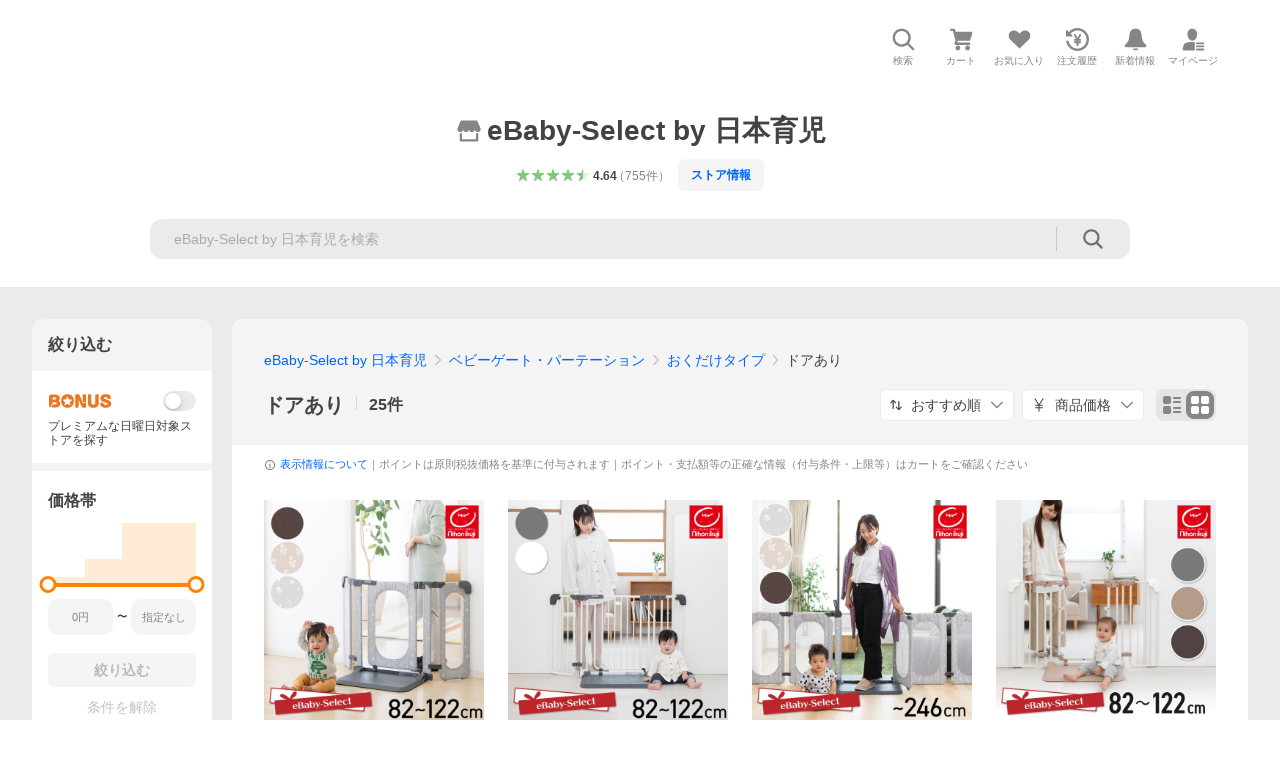

--- FILE ---
content_type: text/html; charset=utf-8
request_url: https://store.shopping.yahoo.co.jp/ebaby-select/a5c9a5a2a4.html
body_size: 65770
content:
<!DOCTYPE html><html lang="ja"><head><meta charSet="utf-8"/><link rel="stylesheet" href="https://s.yimg.jp/images/shp_shared_parts/v2/2.0.220/css/pc/style.css"/><meta name="viewport" content="width=1054"/><meta http-equiv="X-UA-Compatible" content="IE=edge"/><meta name="format-detection" content="telephone=no"/><link rel="stylesheet" href="https://s.yimg.jp/images/shp_shared_parts/v2/2.0.220/css/pc/style.css"/><title>eBaby-Select by 日本育児 - ドアあり｜Yahoo!ショッピング</title><meta name="description" lang="ja" content="eBaby-Select by 日本育児のドアありを取り扱い中。Yahoo!ショッピングならお買得な人気商品をランキングやクチコミからも探せます。LINEアカウント連携でPayPayポイント毎日5%（上限あり）"/><meta name="keywords" lang="ja" content="通販,通信販売,オンラインショッピング"/><meta name="robots" content="index,follow"/><link href="https://store.shopping.yahoo.co.jp/ebaby-select/a5c9a5a2a4.html" rel="canonical"/><link href="https://store.shopping.yahoo.co.jp/ebaby-select/a5c9a5a2a4.html?page=1" rel="next"/><script>
                (function(g,d,o){
                  g._ltq=g._ltq||[];g._lt=g._lt||function(){g._ltq.push(arguments)};
                  var h=location.protocol==='https:'?'https://d.line-scdn.net':'http://d.line-cdn.net';
                  var s=d.createElement('script');s.async=1;
                  s.src=o||h+'/n/line_tag/public/release/v1/lt.js';
                  var t=d.getElementsByTagName('script')[0];t.parentNode.insertBefore(s,t);
                })(window, document);
                _lt('init', {
                  customerType: 'lap',
                  tagId: '9656521e-1b67-4bb4-8293-ccea7547df0d'
                });
                _lt('send', 'pv', ['9656521e-1b67-4bb4-8293-ccea7547df0d']);
              </script><noscript><img height="1" width="1" style="display:none" src="https://tr.line.me/tag.gif?c_t=lap&amp;t_id=9656521e-1b67-4bb4-8293-ccea7547df0d&amp;e=pv&amp;noscript=1"/></noscript><link rel="preload" href="https://item-shopping.c.yimg.jp/i/j/ebaby-select_ni-5013100001?resolution=2x" as="image" fetchpriority="high"/><meta name="next-head-count" content="15"/><script src="https://s.yimg.jp/images/ds/cl/ds-custom-logger-3.0.0.min.js"></script><script async="" src="https://yads.c.yimg.jp/js/yads-async.js"></script><script defer="" src="https://s.yimg.jp/images/shp-delivery/utils/1.1/ptahGlobalCommon.js"></script><script defer="" src="https://s.yimg.jp/images/shp-delivery/utils/1.0/ptahLinkParamsUpdater.js"></script><link rel="preload" href="https://shp-search-fe.west.edge.storage-yahoo.jp/shp-search-fe-dist/v0.0.0_819823ef72fa1a8014dc0c2dbc84c28a6116df2f/_next/static/css/pages/_app.css" as="style" crossorigin="anonymous"/><link rel="stylesheet" href="https://shp-search-fe.west.edge.storage-yahoo.jp/shp-search-fe-dist/v0.0.0_819823ef72fa1a8014dc0c2dbc84c28a6116df2f/_next/static/css/pages/_app.css" crossorigin="anonymous" data-n-g=""/><link rel="preload" href="https://shp-search-fe.west.edge.storage-yahoo.jp/shp-search-fe-dist/v0.0.0_819823ef72fa1a8014dc0c2dbc84c28a6116df2f/_next/static/css/597.css" as="style" crossorigin="anonymous"/><link rel="stylesheet" href="https://shp-search-fe.west.edge.storage-yahoo.jp/shp-search-fe-dist/v0.0.0_819823ef72fa1a8014dc0c2dbc84c28a6116df2f/_next/static/css/597.css" crossorigin="anonymous" data-n-p=""/><link rel="preload" href="https://shp-search-fe.west.edge.storage-yahoo.jp/shp-search-fe-dist/v0.0.0_819823ef72fa1a8014dc0c2dbc84c28a6116df2f/_next/static/css/pages/searchfront/store/%5Bstoreid%5D/listPc.css" as="style" crossorigin="anonymous"/><link rel="stylesheet" href="https://shp-search-fe.west.edge.storage-yahoo.jp/shp-search-fe-dist/v0.0.0_819823ef72fa1a8014dc0c2dbc84c28a6116df2f/_next/static/css/pages/searchfront/store/%5Bstoreid%5D/listPc.css" crossorigin="anonymous" data-n-p=""/><noscript data-n-css=""></noscript><script defer="" crossorigin="anonymous" nomodule="" src="https://shp-search-fe.west.edge.storage-yahoo.jp/shp-search-fe-dist/v0.0.0_819823ef72fa1a8014dc0c2dbc84c28a6116df2f/_next/static/chunks/polyfills-42372ed130431b0a.js"></script><script src="https://shp-search-fe.west.edge.storage-yahoo.jp/shp-search-fe-dist/v0.0.0_819823ef72fa1a8014dc0c2dbc84c28a6116df2f/_next/static/chunks/webpack.js" defer="" crossorigin="anonymous"></script><script src="https://shp-search-fe.west.edge.storage-yahoo.jp/shp-search-fe-dist/v0.0.0_819823ef72fa1a8014dc0c2dbc84c28a6116df2f/_next/static/chunks/framework.js" defer="" crossorigin="anonymous"></script><script src="https://shp-search-fe.west.edge.storage-yahoo.jp/shp-search-fe-dist/v0.0.0_819823ef72fa1a8014dc0c2dbc84c28a6116df2f/_next/static/chunks/main.js" defer="" crossorigin="anonymous"></script><script src="https://shp-search-fe.west.edge.storage-yahoo.jp/shp-search-fe-dist/v0.0.0_819823ef72fa1a8014dc0c2dbc84c28a6116df2f/_next/static/chunks/pages/_app.js" defer="" crossorigin="anonymous"></script><script src="https://shp-search-fe.west.edge.storage-yahoo.jp/shp-search-fe-dist/v0.0.0_819823ef72fa1a8014dc0c2dbc84c28a6116df2f/_next/static/chunks/26770aaf.js" defer="" crossorigin="anonymous"></script><script src="https://shp-search-fe.west.edge.storage-yahoo.jp/shp-search-fe-dist/v0.0.0_819823ef72fa1a8014dc0c2dbc84c28a6116df2f/_next/static/chunks/186.js" defer="" crossorigin="anonymous"></script><script src="https://shp-search-fe.west.edge.storage-yahoo.jp/shp-search-fe-dist/v0.0.0_819823ef72fa1a8014dc0c2dbc84c28a6116df2f/_next/static/chunks/957.js" defer="" crossorigin="anonymous"></script><script src="https://shp-search-fe.west.edge.storage-yahoo.jp/shp-search-fe-dist/v0.0.0_819823ef72fa1a8014dc0c2dbc84c28a6116df2f/_next/static/chunks/760.js" defer="" crossorigin="anonymous"></script><script src="https://shp-search-fe.west.edge.storage-yahoo.jp/shp-search-fe-dist/v0.0.0_819823ef72fa1a8014dc0c2dbc84c28a6116df2f/_next/static/chunks/689.js" defer="" crossorigin="anonymous"></script><script src="https://shp-search-fe.west.edge.storage-yahoo.jp/shp-search-fe-dist/v0.0.0_819823ef72fa1a8014dc0c2dbc84c28a6116df2f/_next/static/chunks/522.js" defer="" crossorigin="anonymous"></script><script src="https://shp-search-fe.west.edge.storage-yahoo.jp/shp-search-fe-dist/v0.0.0_819823ef72fa1a8014dc0c2dbc84c28a6116df2f/_next/static/chunks/597.js" defer="" crossorigin="anonymous"></script><script src="https://shp-search-fe.west.edge.storage-yahoo.jp/shp-search-fe-dist/v0.0.0_819823ef72fa1a8014dc0c2dbc84c28a6116df2f/_next/static/chunks/924.js" defer="" crossorigin="anonymous"></script><script src="https://shp-search-fe.west.edge.storage-yahoo.jp/shp-search-fe-dist/v0.0.0_819823ef72fa1a8014dc0c2dbc84c28a6116df2f/_next/static/chunks/pages/searchfront/store/%5Bstoreid%5D/listPc.js" defer="" crossorigin="anonymous"></script><script src="https://shp-search-fe.west.edge.storage-yahoo.jp/shp-search-fe-dist/v0.0.0_819823ef72fa1a8014dc0c2dbc84c28a6116df2f/_next/static/v0.0.0_819823ef72fa1a8014dc0c2dbc84c28a6116df2f/_buildManifest.js" defer="" crossorigin="anonymous"></script><script src="https://shp-search-fe.west.edge.storage-yahoo.jp/shp-search-fe-dist/v0.0.0_819823ef72fa1a8014dc0c2dbc84c28a6116df2f/_next/static/v0.0.0_819823ef72fa1a8014dc0c2dbc84c28a6116df2f/_ssgManifest.js" defer="" crossorigin="anonymous"></script></head><body><noscript><iframe src="https://www.googletagmanager.com/ns.html?id=GTM-PWD7BRB8" height="0" width="0" style="display:none;visibility:hidden"></iframe></noscript><div id="wrapper"><div id="__next"><div class="PageFrame search_SearchTemplate__knNni"><header class="PageFrame__header search_SearchTemplate__header__j1_V6"><div class="CenteredContainer"><div><shp-masthead ssr="true"><div><div class="front-delivery-display" data-ui-library-version="2.0.225" style="display:none"><link rel="stylesheet" href="https://s.yimg.jp/images/shp_shared_parts/v2/2.0.225/css/__scoped__/_frontDelivery/pc/style.css"/><div class="Masthead____20225 front-delivery-reset____20225 ptahV2Masthead"><div class="Masthead__banner____20225" id="shp_prmb" data-prmb-root="true"><div id="PRMB"></div></div><div class="Masthead__body____20225" id="msthd"><div class="Masthead__logo____20225"><a href="https://shopping.yahoo.co.jp/" class="Masthead__logoLink____20225" data-cl-params="_cl_link:logo;_cl_position:0"><img src="https://s.yimg.jp/c/logo/f/2.0/shopping_r_34_2x.png" alt="Yahoo!ショッピング" width="238" height="34" class="ServiceLogo____20225 ServiceLogo--shopping____20225"/></a></div><div class="Masthead__mainBox____20225"><p>IDでもっと便利に<a href="https://account.edit.yahoo.co.jp/registration?.src=shp&amp;.done=https%3A%2F%2Fstore.shopping.yahoo.co.jp%2Febaby-select%2Fa5c9a5a2a4.html" rel="nofollow" data-cl-params="_cl_link:account;_cl_position:1"><em>新規取得</em></a></p><p><a href="https://login.yahoo.co.jp/config/login?.src=shp&amp;.intl=jp&amp;.done=https%3A%2F%2Fstore.shopping.yahoo.co.jp%2Febaby-select%2Fa5c9a5a2a4.html" rel="nofollow" data-cl-params="_cl_link:account;_cl_position:2"><em>ログイン</em></a></p></div><div class="Masthead__linkBox____20225"><ul class="Masthead__links____20225"><li class="Masthead__link____20225 Masthead__link--emphasis____20225"><a href="https://www.yahoo.co.jp/" data-cl-params="_cl_link:common;_cl_position:0">Yahoo! JAPAN</a></li><li class="Masthead__link____20225"><a href="https://business-ec.yahoo.co.jp/shopping/" data-cl-params="_cl_link:common;_cl_position:1">無料でお店を開こう！</a></li><li class="Masthead__link____20225"><a href="https://support.yahoo-net.jp/PccShopping/s/" data-cl-params="_cl_link:common;_cl_position:2">ヘルプ</a></li></ul></div></div></div></div><div><div class="emg" data-emg="emg"><div class="emg3" data-emg="emg3"></div><div class="emg2" data-emg="emg2"></div><div class="emg1" data-emg="emg1"></div></div></div></div></shp-masthead></div><shp-emg></shp-emg><noscript class="JsOffAlert search_SearchTemplate__jsOffAlert__XrCtw"><div class="JsOffAlert__body"><p class="JsOffAlert__title"><span class="JsOffAlert__titleIcon"><svg width="48" height="48" viewBox="0 0 48 48" aria-hidden="true" class="Symbol"><path fill-rule="evenodd" clip-rule="evenodd" d="M20.4818 42.2428a2.0002 2.0002 0 0 0 1.857 1.2572h2.9844a2.4999 2.4999 0 0 0 2.3212-1.5716l1.2924-3.2312a15.3906 15.3906 0 0 0 1.9641-.8144l3.5111 1.5047a2 2 0 0 0 2.202-.4241l2.3497-2.3497a2 2 0 0 0 .424-2.2021l-1.5047-3.5109c.3144-.6314.587-1.2872.8142-1.9639l3.5455-1.4181a2 2 0 0 0 1.2573-1.857v-3.3229a2.0002 2.0002 0 0 0-1.2572-1.857l-3.5455-1.4183a15.3993 15.3993 0 0 0-.8144-1.9643l1.5046-3.5106a2.0001 2.0001 0 0 0-.424-2.2021l-2.3497-2.3497a2.0001 2.0001 0 0 0-2.2021-.424l-3.5107 1.5044a15.4008 15.4008 0 0 0-1.9642-.8144l-1.4181-3.5455A2 2 0 0 0 25.6617 4.5h-3.3229a2.0001 2.0001 0 0 0-1.857 1.2572l-1.4183 3.5455c-.6768.2272-1.3328.4999-1.9643.8144l-3.5106-1.5046a2 2 0 0 0-2.2021.424l-2.3497 2.3497a2.0001 2.0001 0 0 0-.424 2.2021l1.5044 3.5107a15.401 15.401 0 0 0-.8145 1.9645l-3.5455 1.4183A2.0001 2.0001 0 0 0 4.5 22.3388v3.3229a2 2 0 0 0 1.2573 1.857l3.5455 1.4181c.2272.6768.4999 1.3327.8144 1.9641L8.6125 34.412a2 2 0 0 0 .4241 2.202l2.3497 2.3497a2 2 0 0 0 2.2021.424l3.5109-1.5047a15.412 15.412 0 0 0 1.9642.8143l1.4183 3.5455ZM16.5 24c0-4.1421 3.3579-7.5 7.5-7.5s7.5 3.3579 7.5 7.5-3.3579 7.5-7.5 7.5-7.5-3.3579-7.5-7.5Z"></path></svg></span><span class="JsOffAlert__titleText">JavaScriptが無効です</span></p><p class="JsOffAlert__help">ブラウザの設定で有効にしてください（<a href="https://support.yahoo-net.jp/noscript">設定方法</a>）</p></div></noscript><div class="search_SearchTemplate__crmRibbon__y46Sz"><shp-crm-coupon ssr="true"><div><div class="front-delivery-display" data-ui-library-version="2.0.225" style="display:none"><link rel="stylesheet" href="https://s.yimg.jp/images/shp_shared_parts/v2/2.0.225/css/__scoped__/_frontDelivery/pc/style.css"/><div id="crmcp" class="CrmRibbon____20225 front-delivery-reset____20225 ptahV2CrmCoupon"><div class="CrmRibbon__inner____20225"><p class="CrmRibbon__text____20225"><span class="LineClamp____20225" style="-webkit-line-clamp:1">アプリで使える最大半額クーポン配布中！　アプリ初回限定　ログインして確認</span></p><p class="CrmRibbon__note____20225">※利用条件あり</p><p class="CrmRibbon__button____20225"><a href="https://shopping.yahoo.co.jp/promotion/coupon/limited/debut_app/?sc_i=shp_crm_notice_CRMPLUS-E-2025-043819" class="CrmRibbon__buttonLink____20225" rel="nofollow" data-cl-params="_cl_link:cpdetail;_cl_position:0;crmpid:174839;crmppid:174839|WEB_SHP_SEARCH_PC_1;crmpbid:174839|174839_CTRL;crmpsid:174839|JSON_PC_OBTAINEDHEADER_1;crmlgcid:0"><span class="CrmRibbon__buttonInner____20225"><span class="CrmRibbon__buttonText____20225">詳細はこちら</span><svg width="20" height="48" viewBox="0 0 20 48" aria-hidden="true" class="Symbol____20225 CrmRibbon__buttonIcon____20225"><path fill-rule="evenodd" clip-rule="evenodd" d="M19.417 22.5815 3.4136 6.5836c-.778-.7781-2.052-.7781-2.83 0-.7781.7782-.7781 2.0515 0 2.8287L15.1758 24 .5835 38.5874c-.778.7782-.778 2.0515 0 2.8297.778.7772 2.052.7772 2.83 0L19.417 25.4192c.39-.3901.584-.9052.583-1.4193.001-.5142-.193-1.0283-.583-1.4184Z"></path></svg></span></a></p></div></div></div></div></shp-crm-coupon></div><div class="SearchHeader search_SearchTemplate__searchHeader__va2Ou"><div class="SearchHeader__main SearchHeader__main--defaultSearchBoxHidden"><div class="SearchHeader__item"><div class="SearchHeader__searchBoxWrapper SearchHeader__searchBoxWrapper--hidden"><div class="SearchBox suggest_target_modules"><form id="h_srch" class="SearchBox__form" role="search" action="https://shopping.yahoo.co.jp/search"><div class="SearchBox__main SearchBox__main--gray"><input type="search" placeholder="何をお探しですか？" name="p" autoComplete="off" aria-label="検索キーワード" class="SearchBox__inputField" value=""/><div class="SearchBox__optionTriggerWrapper"><button type="button" class="Button Button--blackTransparent SearchBox__optionTrigger" data-cl-params="_cl_link:srchcond;_cl_position:0"><span><span class="SearchBox__optionButton"><svg width="48" height="48" viewBox="0 0 48 48" aria-hidden="true" class="Symbol SearchBox__optionIcon"><path fill-rule="evenodd" clip-rule="evenodd" d="M36 22H26V12c0-1.104-.896-2-2-2s-2 .896-2 2v10H12c-1.104 0-2 .896-2 2s.896 2 2 2h10v10c0 1.104.896 2 2 2s2-.896 2-2V26h10c1.104 0 2-.896 2-2s-.896-2-2-2Z"></path></svg><span class="SearchBox__optionText">こだわり条件</span></span></span></button></div><div class="SearchBox__submitButtonWrapper"><button type="submit" class="Button Button--blackTransparent SearchBox__submitButton" data-cl-params="_cl_link:srchbtn;_cl_position:0;_cl_index:1"><span><svg width="48" height="48" viewBox="0 0 48 48" role="img" aria-label="検索する" class="Symbol SearchBox__searchIcon"><path fill-rule="evenodd" clip-rule="evenodd" d="M21 32c-6.075 0-11-4.925-11-11s4.925-11 11-11 11 4.925 11 11-4.925 11-11 11Zm20.414 6.586-8.499-8.499C34.842 27.563 36 24.421 36 21c0-8.284-6.716-15-15-15-8.284 0-15 6.716-15 15 0 8.284 6.716 15 15 15 3.42 0 6.563-1.157 9.086-3.085l8.5 8.499c.781.781 2.047.781 2.828 0 .781-.781.781-2.047 0-2.828Z"></path></svg></span></button></div></div><input type="hidden" name="first" value="1"/><input type="hidden" name="ss_first" value="1"/><input type="hidden" name="ts" value="1768711140"/><input type="hidden" name="mcr" value="b6f80092e99b82ad4367c941a1998713"/><input type="hidden" name="sc_i" value="shopping-pc-web-category-storeitm-h_srch-srchbtn-sgstfrom-category-storeitm-h_srch-srchbox"/><input type="hidden" name="sretry" value="1"/></form></div></div><ul id="h_nav" class="SearchHeader__nav target_modules"><li class="SearchHeader__navItem"><button type="button" class="SearchHeader__navItemInner"><svg width="48" height="48" viewBox="0 0 48 48" aria-hidden="true" class="Symbol SearchHeader__navItemIcon"><path fill-rule="evenodd" clip-rule="evenodd" d="M21 32c-6.075 0-11-4.925-11-11s4.925-11 11-11 11 4.925 11 11-4.925 11-11 11Zm20.414 6.586-8.499-8.499C34.842 27.563 36 24.421 36 21c0-8.284-6.716-15-15-15-8.284 0-15 6.716-15 15 0 8.284 6.716 15 15 15 3.42 0 6.563-1.157 9.086-3.085l8.5 8.499c.781.781 2.047.781 2.828 0 .781-.781.781-2.047 0-2.828Z"></path></svg><span class="SearchHeader__navItemText">検索</span></button></li><li class="SearchHeader__navItem"><a href="https://order.shopping.yahoo.co.jp/cgi-bin/cart-form?sc_i=shopping-pc-web-category-storeitm-h_nav-cart" class="SearchHeader__navItemInner" rel="nofollow" aria-label="カート" data-cl-params="_cl_link:cart;_cl_position:0"><svg width="48" height="48" viewBox="0 0 48 48" aria-hidden="true" class="Symbol SearchHeader__navItemIcon"><path d="M7 6c-1.1046 0-2 .8954-2 2s.8954 2 2 2h2.7944l4.1232 15.3879c.0161.0602.0348.119.0559.1763l-1.3888 4.5425c-.2002.6549-.0478 1.3334.3486 1.8316C13.2695 32.57 13.9345 33 14.7 33h22c1.1046 0 2-.8954 2-2s-.8954-2-2-2H17.1059l.9172-3H36.7c1.0541 0 1.9178-.8155 1.9945-1.85a2.5028 2.5028 0 0 0 .0155-.0486l3.216-10.5193c.323-1.0563-.2715-2.1744-1.3278-2.4974A1.9963 1.9963 0 0 0 39.9005 11H14.2034l-.8221-3.0682a2.01 2.01 0 0 0-.1217-.3337C13.0736 6.6861 12.2669 6 11.3 6H7ZM18 42c2.2091 0 4-1.7909 4-4 0-2.2091-1.7909-4-4-4-2.2091 0-4 1.7909-4 4 0 2.2091 1.7909 4 4 4ZM38 38c0 2.2091-1.7909 4-4 4-2.2091 0-4-1.7909-4-4 0-2.2091 1.7909-4 4-4 2.2091 0 4 1.7909 4 4Z"></path></svg><span aria-hidden="true" class="SearchHeader__navItemText">カート</span></a></li><li class="SearchHeader__navItem"><a href="https://shopping.yahoo.co.jp/my/wishlist/item?sc_i=shopping-pc-web-category-storeitm-h_nav-fav" class="SearchHeader__navItemInner" rel="nofollow" data-cl-params="_cl_link:fav;_cl_position:0"><svg width="48" height="48" viewBox="0 0 48 48" aria-hidden="true" class="Symbol SearchHeader__navItemIcon"><path fill-rule="evenodd" clip-rule="evenodd" d="M39.4013 11.5708c-3.465-3.428-9.084-3.428-12.55 0l-2.851 2.82-2.852-2.82c-3.465-3.428-9.084-3.428-12.55 0-3.465 3.425-3.465 8.981 0 12.407l2.853 2.821-.001.001 12.195 12.055c.195.194.514.194.71 0l1.04-1.029c.001 0 .001 0 .001-.001l11.153-11.025-.001-.001 2.853-2.821c3.465-3.426 3.465-8.982 0-12.407Z"></path></svg><span class="SearchHeader__navItemText">お気に入り</span></a></li><li class="SearchHeader__navItem"><a href="https://odhistory.shopping.yahoo.co.jp/cgi-bin/history-list?sc_i=shopping-pc-web-category-storeitm-h_nav-ordhist" class="SearchHeader__navItemInner" rel="nofollow" data-cl-params="_cl_link:ordhist;_cl_position:0"><svg width="48" height="48" viewBox="0 0 48 48" aria-hidden="true" class="Symbol SearchHeader__navItemIcon"><path d="M9.1322 26C10.11 33.3387 16.3938 39 24 39c8.2843 0 15-6.7157 15-15S32.2843 9 24 9c-4.6514 0-8.8083 2.1171-11.5596 5.4404l2.8525 2.8525c.63.63.1838 1.7071-.7071 1.7071H6c-.5523 0-1-.4477-1-1V9.4142c0-.8909 1.0771-1.337 1.7071-.707l2.895 2.8948C13.0862 7.5593 18.2442 5 24 5c10.4934 0 19 8.5066 19 19s-8.5066 19-19 19c-9.8179 0-17.8966-7.4467-18.896-17h4.0282Z"></path><path d="M29.8653 17.1217c.3174-.6951.0599-1.5306-.6153-1.9205-.7174-.4142-1.6348-.1684-2.049.5491l-3.2012 5.5437-3.2008-5.5437-.0781-.1217c-.4433-.6224-1.2957-.8172-1.9709-.4274-.7174.4142-.9632 1.3316-.549 2.0491L21.5208 23h-1.9537C18.7015 23 18 23.6715 18 24.5s.7015 1.5 1.5671 1.5h2.9327v1h-2.9327C18.7015 27 18 27.6715 18 28.5s.7015 1.5 1.5671 1.5h2.9327l.0002 3.5c0 .829.671 1.5 1.5 1.5s1.5-.671 1.5-1.5l-.0002-3.5h2.9333c.8655 0 1.567-.6715 1.567-1.5s-.7015-1.5-1.567-1.5h-2.9333v-1h2.9333c.8655 0 1.567-.6715 1.567-1.5s-.7015-1.5-1.567-1.5h-1.9543l3.3202-5.7497.0663-.1286Z"></path></svg><span class="SearchHeader__navItemText">注文履歴</span></a></li><li class="SearchHeader__navItem"><a href="https://shopping.yahoo.co.jp/my/new" class="SearchHeader__navItemInner" rel="nofollow" aria-label="新着情報"><svg width="48" height="48" viewBox="0 0 48 48" aria-hidden="true" class="Symbol SearchHeader__navItemIcon"><path d="m40.7925 32.314.1401.1172c1.453 1.218 1.25 2.751.413 3.745-.838.993-2.35.824-2.35.824H9.0046s-1.512.169-2.35-.824c-.837-.994-1.04-2.527.413-3.745l.14-.1172c1.45-1.2123 3.5398-2.9597 5.219-7.2088.691-1.7477.9939-4.1123 1.3039-6.5333.4685-3.6573.9534-7.4435 2.8181-9.4267 3.217-3.42 7.451-3.14 7.451-3.14s4.235-.28 7.452 3.14c1.8646 1.9832 2.3495 5.7694 2.818 9.4267.3101 2.421.6129 4.7856 1.304 6.5333 1.6791 4.2491 3.7689 5.9965 5.2189 7.2088ZM23.9999 42.005c-2.052 0-3.81-1.237-4.581-3.005h9.162c-.77 1.768-2.529 3.005-4.581 3.005Z"></path></svg><span aria-hidden="true" class="SearchHeader__navItemText">新着情報</span></a></li><li class="SearchHeader__navItem"><a href="https://shopping.yahoo.co.jp/my?sc_i=shopping-pc-web-category-storeitm-h_nav-myshp" class="SearchHeader__navItemInner" rel="nofollow" data-cl-params="_cl_link:myshp;_cl_position:0"><svg width="48" height="48" viewBox="0 0 48 48" aria-hidden="true" class="Symbol SearchHeader__navItemIcon"><path fill-rule="evenodd" clip-rule="evenodd" d="M21.9997 28.0001a39.938 39.938 0 0 1 4.001.2042L26.0001 42l-18.9944.0001c-.593 0-1.058-.527-1.001-1.144l.0516-.5166c.0098-.0923.0203-.1875.0314-.2853l.075-.6171c.014-.1075.0286-.2172.044-.3289l.1021-.691c.3915-2.486 1.1519-5.6067 2.593-7.0861 2.186-2.2467 7.135-3.0716 11.0379-3.2761l.7187-.0313.6885-.0179c.2239-.0039.4418-.0057.6528-.0057ZM40.5001 39c.8285 0 1.5.6716 1.5 1.5s-.6715 1.5-1.5 1.5h-11c-.8284 0-1.5-.6716-1.5-1.5s.6716-1.5 1.5-1.5h11Zm0-5c.8285 0 1.5.6716 1.5 1.5s-.6715 1.5-1.5 1.5h-11c-.8284 0-1.5-.6716-1.5-1.5s.6716-1.5 1.5-1.5h11Zm0-5c.8285 0 1.5.6716 1.5 1.5s-.6715 1.5-1.5 1.5h-11c-.8284 0-1.5-.6716-1.5-1.5s.6716-1.5 1.5-1.5h11Zm-18.5-23c4.418 0 8 3.996 8 8.918 0 4.922-2.864 11.082-8 11.082-5.226 0-8-6.16-8-11.082 0-4.922 3.581-8.918 8-8.918Z"></path></svg><span class="SearchHeader__navItemText">マイページ</span></a></li></ul></div></div></div><div id="strh" class="target_modules search_SearchTemplate__storeGlobalNavigation__M2sCy"><a href="https://store.shopping.yahoo.co.jp/ebaby-select/" class="StoreGlobalNavigation_StoreGlobalNavigation__title___Z5nK" data-cl-params="_cl_link:strlg;_cl_position:0"><svg width="48" height="48" viewBox="0 0 48 48" role="img" aria-label="ストア：" class="Symbol StoreIcon_StoreIcon__kbeGC StoreGlobalNavigation_StoreGlobalNavigation__storeIcon__Io6hC"><path fill-rule="evenodd" clip-rule="evenodd" d="M10 42c-1.1046 0-2-.8954-2-2V28h4v10h24V28h4v12c0 1.0544-.8159 1.9182-1.8507 1.9945L38 42H10Zm33.5816-23.0026L38 6H10L4.4185 18.9972A4.9812 4.9812 0 0 0 4 21c0 2.7614 2.2386 5 5 5s5-2.2386 5-5c0 2.7614 2.2386 5 5 5s5-2.2386 5-5c0 2.7614 2.2386 5 5 5s5-2.2386 5-5c0 2.7614 2.2386 5 5 5s5-2.2386 5-5c0-.7123-.15-1.3892-.4184-2.0026Z"></path></svg><h1 class="StoreGlobalNavigation_StoreGlobalNavigation__storeName__SDZ1O">eBaby-Select by 日本育児</h1></a><div class="StoreGlobalNavigation_StoreGlobalNavigation__description__tD0Ft"><a href="https://shopping.yahoo.co.jp/store_rating/ebaby-select/store/review/" data-cl-params="_cl_link:storerat;_cl_position:0"><span class="Review Review--store"><span class="Review__stars" role="img" aria-label="5点中4.64点の評価"><span class="Review__starWrapper"><span class="Review__star Review__star--colored"><svg width="48" height="48" viewBox="0 0 48 48" aria-hidden="true" class="Symbol"><path fill-rule="evenodd" clip-rule="evenodd" d="M34.655 42.5567 24 34.8537l-10.655 7.703c-.183.133-.398.199-.613.199-.217 0-.436-.068-.62-.205a1.0627 1.0627 0 0 1-.377-1.183l4.087-12.582-10.432-8.49c-.346-.283-.478-.794-.33-1.217.148-.422.545-.745.99-.745h12.856l4.103-11.649c.149-.423.546-.685.99-.685.445 0 .842.253.991.675l4.104 11.659H41.95c.445 0 .842.323.9899.745.148.423.0161.914-.3299 1.197l-10.4321 8.501 4.087 12.586c.1411.435-.0109.915-.3769 1.185-.185.137-.403.208-.621.208-.2141 0-.429-.066-.612-.199Z"></path></svg></span></span><span class="Review__starWrapper"><span class="Review__star Review__star--colored"><svg width="48" height="48" viewBox="0 0 48 48" aria-hidden="true" class="Symbol"><path fill-rule="evenodd" clip-rule="evenodd" d="M34.655 42.5567 24 34.8537l-10.655 7.703c-.183.133-.398.199-.613.199-.217 0-.436-.068-.62-.205a1.0627 1.0627 0 0 1-.377-1.183l4.087-12.582-10.432-8.49c-.346-.283-.478-.794-.33-1.217.148-.422.545-.745.99-.745h12.856l4.103-11.649c.149-.423.546-.685.99-.685.445 0 .842.253.991.675l4.104 11.659H41.95c.445 0 .842.323.9899.745.148.423.0161.914-.3299 1.197l-10.4321 8.501 4.087 12.586c.1411.435-.0109.915-.3769 1.185-.185.137-.403.208-.621.208-.2141 0-.429-.066-.612-.199Z"></path></svg></span></span><span class="Review__starWrapper"><span class="Review__star Review__star--colored"><svg width="48" height="48" viewBox="0 0 48 48" aria-hidden="true" class="Symbol"><path fill-rule="evenodd" clip-rule="evenodd" d="M34.655 42.5567 24 34.8537l-10.655 7.703c-.183.133-.398.199-.613.199-.217 0-.436-.068-.62-.205a1.0627 1.0627 0 0 1-.377-1.183l4.087-12.582-10.432-8.49c-.346-.283-.478-.794-.33-1.217.148-.422.545-.745.99-.745h12.856l4.103-11.649c.149-.423.546-.685.99-.685.445 0 .842.253.991.675l4.104 11.659H41.95c.445 0 .842.323.9899.745.148.423.0161.914-.3299 1.197l-10.4321 8.501 4.087 12.586c.1411.435-.0109.915-.3769 1.185-.185.137-.403.208-.621.208-.2141 0-.429-.066-.612-.199Z"></path></svg></span></span><span class="Review__starWrapper"><span class="Review__star Review__star--colored"><svg width="48" height="48" viewBox="0 0 48 48" aria-hidden="true" class="Symbol"><path fill-rule="evenodd" clip-rule="evenodd" d="M34.655 42.5567 24 34.8537l-10.655 7.703c-.183.133-.398.199-.613.199-.217 0-.436-.068-.62-.205a1.0627 1.0627 0 0 1-.377-1.183l4.087-12.582-10.432-8.49c-.346-.283-.478-.794-.33-1.217.148-.422.545-.745.99-.745h12.856l4.103-11.649c.149-.423.546-.685.99-.685.445 0 .842.253.991.675l4.104 11.659H41.95c.445 0 .842.323.9899.745.148.423.0161.914-.3299 1.197l-10.4321 8.501 4.087 12.586c.1411.435-.0109.915-.3769 1.185-.185.137-.403.208-.621.208-.2141 0-.429-.066-.612-.199Z"></path></svg></span></span><span class="Review__starWrapper"><span class="Review__starHalf"><svg width="48" height="48" viewBox="0 0 48 48" aria-hidden="true" class="Symbol"><path fill-rule="evenodd" clip-rule="evenodd" d="M23.9995 6c-.445 0-.841.262-.99.685l-4.104 11.6479H6.0495c-.445 0-.842.324-.989.746-.149.423-.017.934.33 1.216l10.432 8.491-4.088 12.582c-.141.435.011.912.377 1.183a1.0412 1.0412 0 0 0 1.233.006l10.655-7.703V5.9999Z"></path></svg></span><span class="Review__star"><svg width="48" height="48" viewBox="0 0 48 48" aria-hidden="true" class="Symbol"><path fill-rule="evenodd" clip-rule="evenodd" d="M34.655 42.5567 24 34.8537l-10.655 7.703c-.183.133-.398.199-.613.199-.217 0-.436-.068-.62-.205a1.0627 1.0627 0 0 1-.377-1.183l4.087-12.582-10.432-8.49c-.346-.283-.478-.794-.33-1.217.148-.422.545-.745.99-.745h12.856l4.103-11.649c.149-.423.546-.685.99-.685.445 0 .842.253.991.675l4.104 11.659H41.95c.445 0 .842.323.9899.745.148.423.0161.914-.3299 1.197l-10.4321 8.501 4.087 12.586c.1411.435-.0109.915-.3769 1.185-.185.137-.403.208-.621.208-.2141 0-.429-.066-.612-.199Z"></path></svg></span></span></span><span class="Review__average" aria-hidden="true">4.64</span><span class="Review__count Review__count--hasBrackets">（<!-- -->755<!-- -->件<!-- -->）</span></span></a><button type="button" class="Button Button--blueTinted StoreInformation_StoreInformation__entryPoint__5H2lv StoreGlobalNavigation_StoreGlobalNavigation__storeInfo__TqtBQ" data-cl-params="_cl_link:strinfo;_cl_position:0"><span>ストア情報</span></button></div></div><div class="StoreSearchBox_StoreSearchBox__TkMH8 search_SearchTemplate__storeSearchBox__iToXL"><div class="SearchBox"><form class="SearchBox__form" role="search" action="https://shopping.yahoo.co.jp/search"><div class="SearchBox__main SearchBox__main--gray"><input type="search" placeholder="eBaby-Select by 日本育児を検索" name="p" autoComplete="off" aria-label="検索キーワード" class="SearchBox__inputField" value=""/><div class="SearchBox__submitButtonWrapper"><button type="submit" class="Button Button--blackTransparent SearchBox__submitButton"><span><svg width="48" height="48" viewBox="0 0 48 48" role="img" aria-label="検索する" class="Symbol SearchBox__searchIcon"><path fill-rule="evenodd" clip-rule="evenodd" d="M21 32c-6.075 0-11-4.925-11-11s4.925-11 11-11 11 4.925 11 11-4.925 11-11 11Zm20.414 6.586-8.499-8.499C34.842 27.563 36 24.421 36 21c0-8.284-6.716-15-15-15-8.284 0-15 6.716-15 15 0 8.284 6.716 15 15 15 3.42 0 6.563-1.157 9.086-3.085l8.5 8.499c.781.781 2.047.781 2.828 0 .781-.781.781-2.047 0-2.828Z"></path></svg></span></button></div></div><input type="hidden" name="storeid" value="ebaby-select"/><input type="hidden" name="strcid" value="a5c9a5a2a4"/><input type="hidden" name="sc_i" value="shopping-pc-web-category-storeitm-stsch-msschbt"/></form></div><div class=""></div></div></div></header><main class="PageFrame__main search_SearchTemplate__main__pVu2r"><div class="CenteredContainer"><div class="search_SearchTemplate__storeAnchor__RX0AC"></div><div class="Column search_SearchTemplate__column__Ns411"><div class="Column__center search_SearchTemplate__columnCenter__frq6T"><div class="search_SearchTemplate__columnCenterItem__xNiUm"><div class="SearchResultsDisplayOptions_SearchResultsDisplayOptions__r4U4I SearchResultsDisplayOptions_SearchResultsDisplayOptions__store__L18w7 search_SearchTemplate__searchResultsDisplayOptions__JzOwy"><div id="strbclst" class="Breadcrumb SearchResultsDisplayOptions_SearchResultsDisplayOptions__breadcrumb__C6JUj target_modules"><ul class="Breadcrumb__list"><li class="Breadcrumb__item"><a class="Breadcrumb__link" href="https://store.shopping.yahoo.co.jp/ebaby-select/" rel="" data-cl-params="_cl_link:cat;_cl_position:0">eBaby-Select by 日本育児</a></li><li class="Breadcrumb__item"><span class="Breadcrumb__arrowIconWrapper"><svg width="20" height="48" viewBox="0 0 20 48" aria-hidden="true" class="Symbol Breadcrumb__arrowIcon"><path fill-rule="evenodd" clip-rule="evenodd" d="M19.417 22.5815 3.4136 6.5836c-.778-.7781-2.052-.7781-2.83 0-.7781.7782-.7781 2.0515 0 2.8287L15.1758 24 .5835 38.5874c-.778.7782-.778 2.0515 0 2.8297.778.7772 2.052.7772 2.83 0L19.417 25.4192c.39-.3901.584-.9052.583-1.4193.001-.5142-.193-1.0283-.583-1.4184Z"></path></svg></span><a class="Breadcrumb__link" href="https://store.shopping.yahoo.co.jp/ebaby-select/513a2dda9a5.html" rel="" data-cl-params="_cl_link:cat;_cl_position:1">ベビーゲート・パーテーション</a></li><li class="Breadcrumb__item"><span class="Breadcrumb__arrowIconWrapper"><svg width="20" height="48" viewBox="0 0 20 48" aria-hidden="true" class="Symbol Breadcrumb__arrowIcon"><path fill-rule="evenodd" clip-rule="evenodd" d="M19.417 22.5815 3.4136 6.5836c-.778-.7781-2.052-.7781-2.83 0-.7781.7782-.7781 2.0515 0 2.8287L15.1758 24 .5835 38.5874c-.778.7782-.778 2.0515 0 2.8297.778.7772 2.052.7772 2.83 0L19.417 25.4192c.39-.3901.584-.9052.583-1.4193.001-.5142-.193-1.0283-.583-1.4184Z"></path></svg></span><a class="Breadcrumb__link" href="https://store.shopping.yahoo.co.jp/ebaby-select/aaa44fa42aa.html" rel="" data-cl-params="_cl_link:cat;_cl_position:2">おくだけタイプ</a></li><li class="Breadcrumb__item"><span class="Breadcrumb__arrowIconWrapper"><svg width="20" height="48" viewBox="0 0 20 48" aria-hidden="true" class="Symbol Breadcrumb__arrowIcon"><path fill-rule="evenodd" clip-rule="evenodd" d="M19.417 22.5815 3.4136 6.5836c-.778-.7781-2.052-.7781-2.83 0-.7781.7782-.7781 2.0515 0 2.8287L15.1758 24 .5835 38.5874c-.778.7782-.778 2.0515 0 2.8297.778.7772 2.052.7772 2.83 0L19.417 25.4192c.39-.3901.584-.9052.583-1.4193.001-.5142-.193-1.0283-.583-1.4184Z"></path></svg></span><span aria-current="location">ドアあり</span></li></ul><script type="application/ld+json">{"@context":"https://schema.org","@type":"BreadcrumbList","itemListElement":[{"@type":"ListItem","position":1,"item":{"@id":"https://store.shopping.yahoo.co.jp/ebaby-select/","name":"eBaby-Select by 日本育児"}},{"@type":"ListItem","position":2,"item":{"@id":"https://store.shopping.yahoo.co.jp/ebaby-select/513a2dda9a5.html","name":"ベビーゲート・パーテーション"}},{"@type":"ListItem","position":3,"item":{"@id":"https://store.shopping.yahoo.co.jp/ebaby-select/aaa44fa42aa.html","name":"おくだけタイプ"}},{"@type":"ListItem","position":4,"item":{"@id":"https://store.shopping.yahoo.co.jp/ebaby-select/a5c9a5a2a4.html","name":"ドアあり"}}]}</script></div><div class="SearchResultsDisplayOptions_SearchResultsDisplayOptions__lower__Uks1h"><div class="SearchResultsDisplayOptions_SearchResultsDisplayOptions__columns--left__OssIN"><div class="SearchResultHeader_SearchResultHeader__tP_zh SearchResultHeader_SearchResultHeader--store__atH_O"><h1 id="h1link" class="SearchResultHeader_SearchResultHeader__container__o4cwQ target_modules"><p class="SearchResultHeader_SearchResultHeader__main__GjD3m"><span class="SearchResultHeader_SearchResultHeader__mainTitleText___EBZc LineClamp" style="-webkit-line-clamp:1"><a href="https://store.shopping.yahoo.co.jp/ebaby-select/a5c9a5a2a4.html" class="SearchResultHeader_SearchResultHeader__mainTitleTextItem__e87xK SearchResultHeader_SearchResultHeader__mainTitleTextItem--link__VFmqY" data-cl-params="_cl_module:h1link;_cl_link:cat;_cl_position:1;" data-cl-nofollow="on">ドアあり</a></span><span class="SearchResultHeader_SearchResultHeader__count__Ekypg">25<!-- -->件</span></p></h1></div></div><div class="SearchResultsDisplayOptions_SearchResultsDisplayOptions__columns--right__YaHlc"><div class="SearchResultsDisplayOptions_SearchResultsDisplayOptions__sortItemWrapper__c4m8Z"><div id="sort" class="target_modules"><button data-cl-params="_cl_link:sortbtn;_cl_position:0" class="SearchResultsDisplayOptions_SearchResultsDisplayOptions__sortItemCurrentButton__FeONv"><div class="SearchResultsDisplayOptions_SearchResultsDisplayOptions__sortItemCurrentSortIcon__bUfWe"><svg width="48" height="48" viewBox="0 0 48 48" aria-hidden="true" class="Symbol"><path fill-rule="evenodd" clip-rule="evenodd" d="M16.2772 36.0183c0 1.1324-.8086 1.965-1.9307 1.965s-1.9307-.8326-1.9307-1.965V15.6356l.0991-3.3472-1.8647 2.1982-3.3829 3.547c-.363.3663-.8085.5495-1.3531.5495C4.792 18.5831 4 17.8004 4 16.6514c0-.4996.231-1.0491.594-1.4321l8.3169-8.576c.8086-.866 2.0792-.8494 2.8713 0l8.3168 8.576c.363.383.5941.9325.5941 1.4321 0 1.149-.7921 1.9317-1.9142 1.9317-.5446 0-.9901-.1832-1.3532-.5495l-3.3828-3.547-1.8647-2.1982.099 3.3472v20.3827Zm27.1287-3.2709-8.3168 8.6094c-.8086.8659-2.0792.8493-2.8713 0l-8.3168-8.6094c-.363-.3664-.5941-.9325-.5941-1.4155 0-1.149.8086-1.9483 1.9307-1.9483.5281 0 .9736.1832 1.3367.5662l3.3828 3.547 1.8812 2.1815-.1155-3.3472V11.965c0-1.1324.8086-1.965 1.9307-1.965s1.9472.8326 1.9472 1.965v20.3661l-.1156 3.3472 1.8647-2.1815 3.3829-3.547c.363-.383.8086-.5662 1.3531-.5662 1.1221 0 1.9142.7993 1.9142 1.9483 0 .483-.231 1.0491-.5941 1.4155Z"></path></svg></div><span class="SearchResultsDisplayOptions_SearchResultsDisplayOptions__sortItemCurrentText__j0bIG">おすすめ順</span><span class="SearchResultsDisplayOptions_SearchResultsDisplayOptions__currentArrowIcon__HBhp0"><svg width="48" height="48" viewBox="0 0 48 48" aria-hidden="true" class="Symbol"><path fill-rule="evenodd" clip-rule="evenodd" d="M24 29.1761 9.4123 14.5842c-.7771-.7789-2.0515-.7789-2.8287 0-.7781.778-.7781 2.051 0 2.83l15.998 16.0028c.3901.39.9043.584 1.4184.583.5141.001 1.0283-.193 1.4184-.583l15.998-16.0028c.7781-.779.7781-2.052 0-2.83-.7772-.7789-2.0516-.7789-2.8288 0L24 29.1761Z"></path></svg></span></button></div></div><div id="p_vwtype" class="SearchResultsDisplayOptions_SearchResultsDisplayOptions__priceView__66vBn target_modules"><button data-cl-params="_cl_link:mdl;_cl_position:0" class="SearchResultsDisplayOptions_SearchResultsDisplayOptions__currentButton__PunKH"><div class="SearchResultsDisplayOptions_SearchResultsDisplayOptions__currentYenIcon__UukYj"><svg width="48" height="48" viewBox="0 0 48 48" aria-hidden="true" class="Symbol"><path d="M11.1832 4.2422c.6948-.4512 1.6238-.2538 2.075.441l10.7424 16.5419L34.743 4.6833c.4512-.6948 1.3802-.8922 2.075-.441.6948.4512.8922 1.3801.4411 2.075L26.4251 23H34.5c.8284 0 1.5.6716 1.5 1.5s-.6716 1.5-1.5 1.5h-9v5h9c.8284 0 1.5.6716 1.5 1.5s-.6716 1.5-1.5 1.5h-9v8.5c0 .8284-.6716 1.5-1.5 1.5s-1.5-.6716-1.5-1.5V34h-9c-.8284 0-1.5-.6716-1.5-1.5s.6716-1.5 1.5-1.5h9v-5h-9c-.8284 0-1.5-.6716-1.5-1.5s.6716-1.5 1.5-1.5h8.0761L10.7422 6.3171c-.4512-.6947-.2538-1.6237.441-2.075Z"></path></svg></div><span class="SearchResultsDisplayOptions_SearchResultsDisplayOptions__currentText__3MHxI">商品価格</span><span class="SearchResultsDisplayOptions_SearchResultsDisplayOptions__currentArrowIcon__HBhp0"><svg width="48" height="48" viewBox="0 0 48 48" aria-hidden="true" class="Symbol"><path fill-rule="evenodd" clip-rule="evenodd" d="M24 29.1761 9.4123 14.5842c-.7771-.7789-2.0515-.7789-2.8287 0-.7781.778-.7781 2.051 0 2.83l15.998 16.0028c.3901.39.9043.584 1.4184.583.5141.001 1.0283-.193 1.4184-.583l15.998-16.0028c.7781-.779.7781-2.052 0-2.83-.7772-.7789-2.0516-.7789-2.8288 0L24 29.1761Z"></path></svg></span></button></div><ul id="vwtype" class="SearchResultsDisplayOptions_SearchResultsDisplayOptions__layoutButtons__btVhp target_modules"><li class="SearchResultsDisplayOptions_SearchResultsDisplayOptions__layoutButton__7H7ND"><div></div><a href="javascript:void(0);" data-cl-params="_cl_link:btn;_cl_position:0" data-cl-nofollow="on" rel="nofollow"><span class="SearchResultsDisplayOptions_SearchResultsDisplayOptions__LayoutButtonIconWrapper__4PyxX"><span class="SearchResultsDisplayOptions_SearchResultsDisplayOptions__LayoutButtonIcon__Jnlfy"><svg width="48" height="48" viewBox="0 0 48 48" aria-hidden="true" class="Symbol"><path fill-rule="evenodd" clip-rule="evenodd" d="M10 6h8c2.2091 0 4 1.7909 4 4v8c0 2.2091-1.7909 4-4 4h-8c-2.2091 0-4-1.7909-4-4v-8c0-2.2091 1.7909-4 4-4Zm0 20h8c2.2091 0 4 1.7909 4 4v8c0 2.2091-1.7909 4-4 4h-8c-2.2091 0-4-1.7909-4-4v-8c0-2.2091 1.7909-4 4-4ZM28 8h12c1.1046 0 2 .8954 2 2s-.8954 2-2 2H28c-1.1046 0-2-.8954-2-2s.8954-2 2-2Zm0 8h12c1.1046 0 2 .8954 2 2s-.8954 2-2 2H28c-1.1046 0-2-.8954-2-2s.8954-2 2-2Zm0 12h12c1.1046 0 2 .8954 2 2s-.8954 2-2 2H28c-1.1046 0-2-.8954-2-2s.8954-2 2-2Zm0 8h12c1.1046 0 2 .8954 2 2s-.8954 2-2 2H28c-1.1046 0-2-.8954-2-2s.8954-2 2-2Z"></path></svg></span></span></a></li><li class="SearchResultsDisplayOptions_SearchResultsDisplayOptions__layoutButton__7H7ND"><span class="SearchResultsDisplayOptions_SearchResultsDisplayOptions__displayedLayoutButtonIconWrapper__UQ7pd"><span class="SearchResultsDisplayOptions_SearchResultsDisplayOptions__displayedLayoutButtonIcon__3sNBs"><svg width="48" height="48" viewBox="0 0 48 48" aria-hidden="true" class="Symbol"><path fill-rule="evenodd" clip-rule="evenodd" d="M10 6h8c2.2091 0 4 1.7909 4 4v8c0 2.2091-1.7909 4-4 4h-8c-2.2091 0-4-1.7909-4-4v-8c0-2.2091 1.7909-4 4-4Zm0 20h8c2.2091 0 4 1.7909 4 4v8c0 2.2091-1.7909 4-4 4h-8c-2.2091 0-4-1.7909-4-4v-8c0-2.2091 1.7909-4 4-4ZM30 6h8c2.2091 0 4 1.7909 4 4v8c0 2.2091-1.7909 4-4 4h-8c-2.2091 0-4-1.7909-4-4v-8c0-2.2091 1.7909-4 4-4Zm0 20h8c2.2091 0 4 1.7909 4 4v8c0 2.2091-1.7909 4-4 4h-8c-2.2091 0-4-1.7909-4-4v-8c0-2.2091 1.7909-4 4-4Z"></path></svg></span></span></li></ul></div></div></div><div class="ExplainItem_ExplainItem__ti46T search_SearchTemplate__explainItem___NipU"><svg width="48" height="48" viewBox="0 0 48 48" aria-hidden="true" class="Symbol ExplainItem_ExplainItem__icon__xnj_W"><path d="M24 17c1.104 0 2-.896 2-2s-.896-2-2-2-2 .896-2 2 .896 2 2 2ZM28 32h-2V20.5c0-.276-.224-.5-.5-.5H20c-.552 0-1 .448-1 1s.448 1 1 1h2v10h-2c-.552 0-1 .448-1 1s.448 1 1 1h8c.552 0 1-.448 1-1s-.448-1-1-1Z"></path><path fill-rule="evenodd" clip-rule="evenodd" d="M44 24c0 11.0457-8.9543 20-20 20S4 35.0457 4 24 12.9543 4 24 4s20 8.9543 20 20Zm-4 0c0 8.8366-7.1634 16-16 16S8 32.8366 8 24 15.1634 8 24 8s16 7.1634 16 16Z"></path></svg><div class="ExplainItem_ExplainItem__body__JSfMm"><div class="ExplainItem_ExplainItem__button__ZGOKQ"><button class="InformationModal_InformationModal__openText__4LcQM"><span>表示情報について</span></button></div><span class="ExplainItem_ExplainItem__note___yXFs">｜ポイントは原則税抜価格を基準に付与されます｜ポイント・支払額等の正確な情報（付与条件・上限等）はカートをご確認ください</span></div></div><div class="search_SearchTemplate__items__qkA9O"><div id="searchResults" class="SearchResults_SearchResults__Ljzrd search_SearchTemplate__searchResults__m8XW2"><ul><li class="SearchResults_SearchResults__page__OJhQP" id="searchResults1"><span class="SearchResults_SearchResults__target___jT84" id="SearchResultsPage1"></span><span></span><div data-result-type="items" class="SearchResult_SearchResult__eA71H searchResult_1_1 SearchResults_SearchResults__searchResult__EyO_0 SearchResults_SearchResults__searchResult--grid__2bUkA"><div class="SearchResult_SearchResultItem__mJ7vY"><div class="SearchResult_SearchResultItem__image__pQkVx"><p id="i_shsrg1" class="ItemImageLink_SearchResultItemImageLink__8_m6n"><a target="_blank" class="ItemImageLink_SearchResultItemImageLink__link__Edz0t" href="https://store.shopping.yahoo.co.jp/ebaby-select/ni-5013100001.html" data-cl-params="_cl_vmodule:v_shsrg;_cl_link:img;_cl_position:1;pg:1;ctlg_id:9dc72d4230" data-beacon="_cl_module:rsltlst;_cl_link:img;_cl_position:1;pg:1;is_fnrw:0;catid:2497/48688/48721;targurl:store.shopping.yahoo.co.jp/ebaby-select/ni-5013100001.html;rates:1;pr_rate:1;pr_srate:1;mlrf:;sub_sm:;rel:1.0;ft_uuid:null;o_prc:11800;prc:11800;s_prc:0;apld_prc:11800;f_prc:15488;p_prc:0;pnt:5;point:541;jan:4955303707629;pcid:4300;itmlabel:ord;is_cp2:0;cid:ebaby-select;str_rate:4.64;str_rct:755;str_type:full-b;gdstrlb:0;vipstamp:0;rvw_rate:4.61;rvw_cnt:458;disrte:23;p_disrte:23;itm_uuid:ebaby-select_ni-5013100001;pid:ebaby-select_ni-5013100001;tname:ベビーゲート ベビーフェンス おくだけとおせんぼ おくトビラ Sサイズ 置くだけ 日本育児;itemcode:ni-5013100001;storeid:ebaby-select;shipment:1;variaimg:1;linenum:1;quickdel:1;gooddeli:1;skuid:;sku_pos:;spc_bst:0;ctlg_id:9dc72d4230;isbroff:0;subsc:0;unit_prc:0;itmmov:2;receive:0;certgour:0;lmtdgour:0;is_bht:0;is_view:0" rel=""><span class="ItemImageLink_SearchResultItemImageLink__imageWrapper__FSgdy"><img alt="ベビーゲート ベビーフェンス おくだけとおせんぼ おくトビラ Sサイズ 置くだけ 日本育児" fetchpriority="high" loading="eager" width="200" height="200" decoding="async" data-nimg="1" class="ItemImageLink_SearchResultItemImageLink__imageSource__RDUwW" style="color:transparent" src="https://item-shopping.c.yimg.jp/i/j/ebaby-select_ni-5013100001?resolution=2x"/></span></a></p><div class="ItemQuickView_SearchResultItemQuickView__2OQFK SearchResult_SearchResultItem__quickView__gbduY"><p id="quickView_1010"><button class="ItemQuickView_SearchResultItemQuickView__button___QRE_" data-quick-view-beacon="_cl_module:rsltlst;_cl_link:qv_btn;_cl_position:1;storeid:ebaby-select;itemcode:ebaby-select_ni-5013100001;pcid:4300"><span class="ItemQuickView_SearchResultItemQuickView__buttonIcon__ASayf" aria-label="簡易商品詳細"><svg width="48" height="48" viewBox="0 0 48 48" aria-hidden="true" class="Symbol"><path fill-rule="evenodd" clip-rule="evenodd" d="m17.5165 30.4211.0624.0624c.5858.5858.5858 1.5355 0 2.1213L11.272 38.911l4.5518.0007c.8284 0 1.5.6716 1.5 1.5V40.5c0 .8284-.6716 1.5-1.5 1.5H7.5c-.8284 0-1.5-.6716-1.5-1.5v-8.3238c0-.8284.6716-1.5 1.5-1.5h.0883c.8284 0 1.5.6716 1.5 1.5L9.088 36.727l6.3072-6.3059c.5858-.5858 1.5355-.5858 2.1213 0Zm12.967 0-.0624.0624c-.5858.5858-.5858 1.5355 0 2.1213l6.3069 6.3062-4.5518.0007c-.8284 0-1.5.6716-1.5 1.5V40.5c0 .8284.6716 1.5 1.5 1.5H40.5c.8284 0 1.5-.6716 1.5-1.5v-8.3238c0-.8284-.6716-1.5-1.5-1.5h-.0883c-.8284 0-1.5.6716-1.5 1.5l.0003 4.5508-6.3072-6.3059c-.5858-.5858-1.5355-.5858-2.1213 0Zm-12.967-12.8422.0624-.0624c.5858-.5858.5858-1.5355 0-2.1213L11.272 9.089l4.5518-.0007c.8284 0 1.5-.6716 1.5-1.5V7.5c0-.8284-.6716-1.5-1.5-1.5H7.5C6.6716 6 6 6.6716 6 7.5v8.3238c0 .8284.6716 1.5 1.5 1.5h.0883c.8284 0 1.5-.6716 1.5-1.5L9.088 11.273l6.3072 6.3059c.5858.5858 1.5355.5858 2.1213 0Zm12.967 0-.0624-.0624c-.5858-.5858-.5858-1.5355 0-2.1213L36.728 9.089l-4.5518-.0007c-.8284 0-1.5-.6716-1.5-1.5V7.5c0-.8284.6716-1.5 1.5-1.5H40.5c.8284 0 1.5.6716 1.5 1.5v8.3238c0 .8284-.6716 1.5-1.5 1.5h-.0883c-.8284 0-1.5-.6716-1.5-1.5l.0003-4.5508-6.3072 6.3059c-.5858.5858-1.5355.5858-2.1213 0Z"></path></svg></span></button></p></div></div><div class="SearchResult_SearchResultItem__contents__WO5EH"><p class="ItemBrand_SearchResultItemBrand__kAW_y SearchResult_SearchResultItem__brand__KtcXO SearchResult_SearchResultItem__brand--noMargin__zlXIU"><span class="ItemBrand_SearchResultItemBrand__text__YpTUv LineClamp" style="-webkit-line-clamp:1"><a href="javascript:void(0);" data-beacon="_cl_module:rsltlst;_cl_link:brr;_cl_position:1;pg:1;is_fnrw:0;brandid:5100" class="ItemBrand_SearchResultItemBrand__link__fvmkB">nihonikuji</a></span></p><a target="_blank" class="SearchResult_SearchResultItem__detailLink__G4Top" href="https://store.shopping.yahoo.co.jp/ebaby-select/ni-5013100001.html" data-cl-params="_cl_vmodule:v_shsrg;_cl_link:title;_cl_position:1;pg:1;ctlg_id:9dc72d4230" data-beacon="_cl_module:rsltlst;_cl_link:title;_cl_position:1;pg:1;is_fnrw:0;catid:2497/48688/48721;targurl:store.shopping.yahoo.co.jp/ebaby-select/ni-5013100001.html;rates:1;pr_rate:1;pr_srate:1;mlrf:;sub_sm:;rel:1.0;ft_uuid:null;o_prc:11800;prc:11800;s_prc:0;apld_prc:11800;f_prc:15488;p_prc:0;pnt:5;point:541;jan:4955303707629;pcid:4300;itmlabel:ord;is_cp2:0;cid:ebaby-select;str_rate:4.64;str_rct:755;str_type:full-b;gdstrlb:0;vipstamp:0;rvw_rate:4.61;rvw_cnt:458;disrte:23;p_disrte:23;itm_uuid:ebaby-select_ni-5013100001;pid:ebaby-select_ni-5013100001;tname:ベビーゲート ベビーフェンス おくだけとおせんぼ おくトビラ Sサイズ 置くだけ 日本育児;itemcode:ni-5013100001;storeid:ebaby-select;shipment:1;variaimg:1;linenum:1;quickdel:1;gooddeli:1;skuid:;sku_pos:;spc_bst:0;ctlg_id:9dc72d4230;isbroff:0;subsc:0;unit_prc:0;itmmov:2;receive:0;certgour:0;lmtdgour:0;is_bht:0;is_view:0" rel=""><span class="ItemTitle_SearchResultItemTitle__fy4bB LineClamp" style="-webkit-line-clamp:2">ベビーゲート ベビーフェンス おくだけとおせんぼ おくトビラ Sサイズ 置くだけ 日本育児</span></a><div class="ItemPrice_SearchResultItemPrice__ff6FN SearchResult_SearchResultItem__price__Q6Gyr"><div class="ItemPrice_SearchResultItemPrice__discountRow__Dm95u"><span class="ItemPrice_SearchResultItemPrice__discountRow__text__oo_bc">23<!-- -->%OFF価格</span></div><p class="ItemPrice_SearchResultItemPrice__valueRow__G_aze"><span class="ItemPrice_SearchResultItemPrice__value__3zAOJ">11,800</span><span class="ItemPrice_SearchResultItemPrice__unit__1CMnV">円</span></p></div><div class="ItemPointModal_SearchResultItemPointModal__B7_AJ SearchResult_SearchResultItem__point__LzV7E"><button class="ItemPointModal_SearchResultItemPointModal__B7_AJ" data-beacon="_cl_module:rsltlst;_cl_link:pntdtl;_cl_position:1;pg:1;is_fnrw:0"><p class="ItemPointModal_SearchResultItemPointModal__pointTextWrapper__cwb4k"><span class="ItemPointModal_SearchResultItemPointModal__pointText__Ms4iY"><span class="ServiceIcon ServiceIcon--paypaySpace ItemPointModal_SearchResultItemPointModal__icon__e4nRH ItemPointModal_SearchResultItemPointModal__icon--payPay__v9ud1"></span><span class="ItemPointModal_SearchResultItemPointModal__paypay__vBPWF">5<!-- -->%</span><span class="ItemPointModal_SearchResultItemPointModal__itemBlock__aVH_b"><svg width="48" height="48" viewBox="0 0 48 48" aria-hidden="true" class="Symbol ItemPointModal_SearchResultItemPointModal__pointArrow__GEcA5"><path fill-rule="evenodd" clip-rule="evenodd" d="M24 29.1761 9.4123 14.5842c-.7771-.7789-2.0515-.7789-2.8287 0-.7781.778-.7781 2.051 0 2.83l15.998 16.0028c.3901.39.9043.584 1.4184.583.5141.001 1.0283-.193 1.4184-.583l15.998-16.0028c.7781-.779.7781-2.052 0-2.83-.7772-.7789-2.0516-.7789-2.8288 0L24 29.1761Z"></path></svg></span></span></p></button></div><div class="ItemReview_SearchResultItemReview__WSyjY SearchResult_SearchResultItem__review__WANiV"><a href="https://shopping.yahoo.co.jp/review/item/list?store_id=ebaby-select&amp;page_key=ni-5013100001" target="_blank" data-beacon="_cl_module:rsltlst;_cl_link:rvw;_cl_position:1;pg:1;is_fnrw:0"><span class="Review"><span class="Review__stars" role="img" aria-label="5点中4.5点の評価"><span class="Review__starWrapper"><span class="Review__star Review__star--colored"><svg width="48" height="48" viewBox="0 0 48 48" aria-hidden="true" class="Symbol"><path fill-rule="evenodd" clip-rule="evenodd" d="M34.655 42.5567 24 34.8537l-10.655 7.703c-.183.133-.398.199-.613.199-.217 0-.436-.068-.62-.205a1.0627 1.0627 0 0 1-.377-1.183l4.087-12.582-10.432-8.49c-.346-.283-.478-.794-.33-1.217.148-.422.545-.745.99-.745h12.856l4.103-11.649c.149-.423.546-.685.99-.685.445 0 .842.253.991.675l4.104 11.659H41.95c.445 0 .842.323.9899.745.148.423.0161.914-.3299 1.197l-10.4321 8.501 4.087 12.586c.1411.435-.0109.915-.3769 1.185-.185.137-.403.208-.621.208-.2141 0-.429-.066-.612-.199Z"></path></svg></span></span><span class="Review__starWrapper"><span class="Review__star Review__star--colored"><svg width="48" height="48" viewBox="0 0 48 48" aria-hidden="true" class="Symbol"><path fill-rule="evenodd" clip-rule="evenodd" d="M34.655 42.5567 24 34.8537l-10.655 7.703c-.183.133-.398.199-.613.199-.217 0-.436-.068-.62-.205a1.0627 1.0627 0 0 1-.377-1.183l4.087-12.582-10.432-8.49c-.346-.283-.478-.794-.33-1.217.148-.422.545-.745.99-.745h12.856l4.103-11.649c.149-.423.546-.685.99-.685.445 0 .842.253.991.675l4.104 11.659H41.95c.445 0 .842.323.9899.745.148.423.0161.914-.3299 1.197l-10.4321 8.501 4.087 12.586c.1411.435-.0109.915-.3769 1.185-.185.137-.403.208-.621.208-.2141 0-.429-.066-.612-.199Z"></path></svg></span></span><span class="Review__starWrapper"><span class="Review__star Review__star--colored"><svg width="48" height="48" viewBox="0 0 48 48" aria-hidden="true" class="Symbol"><path fill-rule="evenodd" clip-rule="evenodd" d="M34.655 42.5567 24 34.8537l-10.655 7.703c-.183.133-.398.199-.613.199-.217 0-.436-.068-.62-.205a1.0627 1.0627 0 0 1-.377-1.183l4.087-12.582-10.432-8.49c-.346-.283-.478-.794-.33-1.217.148-.422.545-.745.99-.745h12.856l4.103-11.649c.149-.423.546-.685.99-.685.445 0 .842.253.991.675l4.104 11.659H41.95c.445 0 .842.323.9899.745.148.423.0161.914-.3299 1.197l-10.4321 8.501 4.087 12.586c.1411.435-.0109.915-.3769 1.185-.185.137-.403.208-.621.208-.2141 0-.429-.066-.612-.199Z"></path></svg></span></span><span class="Review__starWrapper"><span class="Review__star Review__star--colored"><svg width="48" height="48" viewBox="0 0 48 48" aria-hidden="true" class="Symbol"><path fill-rule="evenodd" clip-rule="evenodd" d="M34.655 42.5567 24 34.8537l-10.655 7.703c-.183.133-.398.199-.613.199-.217 0-.436-.068-.62-.205a1.0627 1.0627 0 0 1-.377-1.183l4.087-12.582-10.432-8.49c-.346-.283-.478-.794-.33-1.217.148-.422.545-.745.99-.745h12.856l4.103-11.649c.149-.423.546-.685.99-.685.445 0 .842.253.991.675l4.104 11.659H41.95c.445 0 .842.323.9899.745.148.423.0161.914-.3299 1.197l-10.4321 8.501 4.087 12.586c.1411.435-.0109.915-.3769 1.185-.185.137-.403.208-.621.208-.2141 0-.429-.066-.612-.199Z"></path></svg></span></span><span class="Review__starWrapper"><span class="Review__starHalf"><svg width="48" height="48" viewBox="0 0 48 48" aria-hidden="true" class="Symbol"><path fill-rule="evenodd" clip-rule="evenodd" d="M23.9995 6c-.445 0-.841.262-.99.685l-4.104 11.6479H6.0495c-.445 0-.842.324-.989.746-.149.423-.017.934.33 1.216l10.432 8.491-4.088 12.582c-.141.435.011.912.377 1.183a1.0412 1.0412 0 0 0 1.233.006l10.655-7.703V5.9999Z"></path></svg></span><span class="Review__star"><svg width="48" height="48" viewBox="0 0 48 48" aria-hidden="true" class="Symbol"><path fill-rule="evenodd" clip-rule="evenodd" d="M34.655 42.5567 24 34.8537l-10.655 7.703c-.183.133-.398.199-.613.199-.217 0-.436-.068-.62-.205a1.0627 1.0627 0 0 1-.377-1.183l4.087-12.582-10.432-8.49c-.346-.283-.478-.794-.33-1.217.148-.422.545-.745.99-.745h12.856l4.103-11.649c.149-.423.546-.685.99-.685.445 0 .842.253.991.675l4.104 11.659H41.95c.445 0 .842.323.9899.745.148.423.0161.914-.3299 1.197l-10.4321 8.501 4.087 12.586c.1411.435-.0109.915-.3769 1.185-.185.137-.403.208-.621.208-.2141 0-.429-.066-.612-.199Z"></path></svg></span></span></span><span class="Review__count Review__count--hasBrackets ItemReview_SearchResultItemReview__count__gLDoJ">（<!-- -->458<!-- -->件<!-- -->）</span></span></a></div><div class="ItemBadges_SearchResultItemBadges__4qwLo ItemBadges_SearchResultItemBadges--large__uNKAs SearchResult_SearchResultItem__storeBadges__J4cYu"><span class="ItemBadges_SearchResultItemBadges__badges__Gtb4i"><img src="https://s.yimg.jp/images/shp_front/designAssets/components/label/function/excellentDelivery.svg" alt="優良配送" width="67" height="16" class="LabelFunction LabelFunction--excellentDelivery"/></span></div></div><div class="SearchResult_SearchResultItem__buttonWrapper__m5_hE"><div class="SearchResultItemFavorite_SearchResultItemFavorite__Frv8x"><button class="SearchResultItemFavorite_SearchResultItemFavorite__button__9LrsX" data-heart-beacon="_cl_module:rsltlst;_cl_link:pwl;_cl_position:1;pg:1;is_fnrw:0;ext_act:item_fav;regi:1;_cl_index:200001"><span class="SearchResultItemFavorite_SearchResultItemFavorite__favoriteIcon__z0tpH"><svg width="48" height="48" viewBox="0 0 48 48" aria-hidden="true" class="Symbol"><path fill-rule="evenodd" clip-rule="evenodd" d="M15.887 12.9871c-1.517 0-3.034.5571-4.188 1.6713C10.604 15.7146 10 17.1129 10 18.5952c0 1.4833.604 2.8825 1.699 3.9387L24 34.3951l12.302-11.8612C37.397 21.4777 38 20.0785 38 18.5952c0-1.4823-.603-2.8806-1.697-3.9368-2.309-2.2284-6.07-2.2274-8.379 0l-2.536 2.4445c-.773.7471-2.002.7471-2.775 0l-2.536-2.4445c-1.155-1.1142-2.672-1.6713-4.19-1.6713ZM24 39c-.613 0-1.225-.23-1.703-.6901L8.921 25.4135C7.037 23.5961 6 21.1747 6 18.5952c0-2.5795 1.038-5 2.922-6.8163 3.841-3.7057 10.091-3.7047 13.932 0L24 12.8841l1.148-1.1052c3.842-3.7057 10.092-3.7047 13.931 0C40.962 13.5952 42 16.0157 42 18.5952c0 2.5795-1.037 5.0009-2.921 6.8183L25.703 38.3099C25.226 38.77 24.613 39 24 39Z"></path></svg></span></button></div><div class="SearchResultItemMenu_SearchResultItemMenu__xPPYB"><button class="SearchResultItemMenu_SearchResultItemMenu__menuButton__cs6ju" type="button" data-beacon="_cl_module:rsltlst;_cl_link:dots_icn;_cl_position:1"><span class="SearchResultItemMenu_SearchResultItemMenu__menuButtonIcon__gju_y"><svg width="48" height="48" viewBox="0 0 48 48" aria-hidden="true" class="Symbol"><path d="M14 24c0 2.209-1.791 4-4 4s-4-1.791-4-4 1.791-4 4-4 4 1.791 4 4ZM28 24c0 2.209-1.791 4-4 4s-4-1.791-4-4 1.791-4 4-4 4 1.791 4 4ZM38 28c2.209 0 4-1.791 4-4s-1.791-4-4-4-4 1.791-4 4 1.791 4 4 4Z"></path></svg></span></button></div></div></div><div class="SearchResult_SearchResultItem__mJ7vY"><div class="SearchResult_SearchResultItem__image__pQkVx"><p id="i_shsrg2" class="ItemImageLink_SearchResultItemImageLink__8_m6n"><a target="_blank" class="ItemImageLink_SearchResultItemImageLink__link__Edz0t" href="https://store.shopping.yahoo.co.jp/ebaby-select/5013007.html" data-cl-params="_cl_vmodule:v_shsrg;_cl_link:img;_cl_position:2;pg:1;ctlg_id:6ac2f5ce11" data-beacon="_cl_module:rsltlst;_cl_link:img;_cl_position:2;pg:1;is_fnrw:0;catid:2497/48688/48721;targurl:store.shopping.yahoo.co.jp/ebaby-select/5013007.html;rates:1;pr_rate:1;pr_srate:1;mlrf:;sub_sm:;rel:1.0;ft_uuid:null;o_prc:12800;prc:12800;s_prc:0;apld_prc:12800;f_prc:0;p_prc:0;pnt:5;point:587;jan:4955303003394;pcid:4300;itmlabel:ord;is_cp2:0;cid:ebaby-select;str_rate:4.64;str_rct:755;str_type:full-b;gdstrlb:0;vipstamp:0;rvw_rate:5;rvw_cnt:4;disrte:0;p_disrte:0;itm_uuid:ebaby-select_5013007;pid:ebaby-select_5013007;tname:ベビーゲート ベビーフェンス おくだけとおせんぼ おくトビラ ホワイトスチール ブラウン／アッシュグレー Sサイズ 置くだけ 日本育児;itemcode:5013007;storeid:ebaby-select;shipment:1;variaimg:1;linenum:1;quickdel:1;gooddeli:1;skuid:;sku_pos:;spc_bst:0;ctlg_id:6ac2f5ce11;isbroff:0;subsc:0;unit_prc:0;itmmov:2;receive:0;certgour:0;lmtdgour:0;is_bht:0;is_view:0" rel=""><span class="ItemImageLink_SearchResultItemImageLink__imageWrapper__FSgdy"><img alt="ベビーゲート ベビーフェンス おくだけとおせんぼ おくトビラ ホワイトスチール ブラウン／アッシュグ..." loading="eager" width="200" height="200" decoding="async" data-nimg="1" class="ItemImageLink_SearchResultItemImageLink__imageSource__RDUwW" style="color:transparent" src="https://item-shopping.c.yimg.jp/i/j/ebaby-select_5013007?resolution=2x"/></span></a></p><div class="ItemQuickView_SearchResultItemQuickView__2OQFK SearchResult_SearchResultItem__quickView__gbduY"><p id="quickView_1011"><button class="ItemQuickView_SearchResultItemQuickView__button___QRE_" data-quick-view-beacon="_cl_module:rsltlst;_cl_link:qv_btn;_cl_position:2;storeid:ebaby-select;itemcode:ebaby-select_5013007;pcid:4300"><span class="ItemQuickView_SearchResultItemQuickView__buttonIcon__ASayf" aria-label="簡易商品詳細"><svg width="48" height="48" viewBox="0 0 48 48" aria-hidden="true" class="Symbol"><path fill-rule="evenodd" clip-rule="evenodd" d="m17.5165 30.4211.0624.0624c.5858.5858.5858 1.5355 0 2.1213L11.272 38.911l4.5518.0007c.8284 0 1.5.6716 1.5 1.5V40.5c0 .8284-.6716 1.5-1.5 1.5H7.5c-.8284 0-1.5-.6716-1.5-1.5v-8.3238c0-.8284.6716-1.5 1.5-1.5h.0883c.8284 0 1.5.6716 1.5 1.5L9.088 36.727l6.3072-6.3059c.5858-.5858 1.5355-.5858 2.1213 0Zm12.967 0-.0624.0624c-.5858.5858-.5858 1.5355 0 2.1213l6.3069 6.3062-4.5518.0007c-.8284 0-1.5.6716-1.5 1.5V40.5c0 .8284.6716 1.5 1.5 1.5H40.5c.8284 0 1.5-.6716 1.5-1.5v-8.3238c0-.8284-.6716-1.5-1.5-1.5h-.0883c-.8284 0-1.5.6716-1.5 1.5l.0003 4.5508-6.3072-6.3059c-.5858-.5858-1.5355-.5858-2.1213 0Zm-12.967-12.8422.0624-.0624c.5858-.5858.5858-1.5355 0-2.1213L11.272 9.089l4.5518-.0007c.8284 0 1.5-.6716 1.5-1.5V7.5c0-.8284-.6716-1.5-1.5-1.5H7.5C6.6716 6 6 6.6716 6 7.5v8.3238c0 .8284.6716 1.5 1.5 1.5h.0883c.8284 0 1.5-.6716 1.5-1.5L9.088 11.273l6.3072 6.3059c.5858.5858 1.5355.5858 2.1213 0Zm12.967 0-.0624-.0624c-.5858-.5858-.5858-1.5355 0-2.1213L36.728 9.089l-4.5518-.0007c-.8284 0-1.5-.6716-1.5-1.5V7.5c0-.8284.6716-1.5 1.5-1.5H40.5c.8284 0 1.5.6716 1.5 1.5v8.3238c0 .8284-.6716 1.5-1.5 1.5h-.0883c-.8284 0-1.5-.6716-1.5-1.5l.0003-4.5508-6.3072 6.3059c-.5858.5858-1.5355.5858-2.1213 0Z"></path></svg></span></button></p></div></div><div class="SearchResult_SearchResultItem__contents__WO5EH"><p class="ItemBrand_SearchResultItemBrand__kAW_y SearchResult_SearchResultItem__brand__KtcXO SearchResult_SearchResultItem__brand--noMargin__zlXIU"><span class="ItemBrand_SearchResultItemBrand__text__YpTUv LineClamp" style="-webkit-line-clamp:1"><a href="javascript:void(0);" data-beacon="_cl_module:rsltlst;_cl_link:brr;_cl_position:2;pg:1;is_fnrw:0;brandid:5100" class="ItemBrand_SearchResultItemBrand__link__fvmkB">nihonikuji</a></span></p><a target="_blank" class="SearchResult_SearchResultItem__detailLink__G4Top" href="https://store.shopping.yahoo.co.jp/ebaby-select/5013007.html" data-cl-params="_cl_vmodule:v_shsrg;_cl_link:title;_cl_position:2;pg:1;ctlg_id:6ac2f5ce11" data-beacon="_cl_module:rsltlst;_cl_link:title;_cl_position:2;pg:1;is_fnrw:0;catid:2497/48688/48721;targurl:store.shopping.yahoo.co.jp/ebaby-select/5013007.html;rates:1;pr_rate:1;pr_srate:1;mlrf:;sub_sm:;rel:1.0;ft_uuid:null;o_prc:12800;prc:12800;s_prc:0;apld_prc:12800;f_prc:0;p_prc:0;pnt:5;point:587;jan:4955303003394;pcid:4300;itmlabel:ord;is_cp2:0;cid:ebaby-select;str_rate:4.64;str_rct:755;str_type:full-b;gdstrlb:0;vipstamp:0;rvw_rate:5;rvw_cnt:4;disrte:0;p_disrte:0;itm_uuid:ebaby-select_5013007;pid:ebaby-select_5013007;tname:ベビーゲート ベビーフェンス おくだけとおせんぼ おくトビラ ホワイトスチール ブラウン／アッシュグレー Sサイズ 置くだけ 日本育児;itemcode:5013007;storeid:ebaby-select;shipment:1;variaimg:1;linenum:1;quickdel:1;gooddeli:1;skuid:;sku_pos:;spc_bst:0;ctlg_id:6ac2f5ce11;isbroff:0;subsc:0;unit_prc:0;itmmov:2;receive:0;certgour:0;lmtdgour:0;is_bht:0;is_view:0" rel=""><span class="ItemTitle_SearchResultItemTitle__fy4bB LineClamp" style="-webkit-line-clamp:2">ベビーゲート ベビーフェンス おくだけとおせんぼ おくトビラ ホワイトスチール ブラウン／アッシュグレー Sサイズ 置くだけ 日本育児</span></a><div class="ItemPrice_SearchResultItemPrice__ff6FN SearchResult_SearchResultItem__price__Q6Gyr"><p class="ItemPrice_SearchResultItemPrice__valueRow__G_aze"><span class="ItemPrice_SearchResultItemPrice__value__3zAOJ">12,800</span><span class="ItemPrice_SearchResultItemPrice__unit__1CMnV">円</span></p></div><div class="ItemPointModal_SearchResultItemPointModal__B7_AJ SearchResult_SearchResultItem__point__LzV7E"><button class="ItemPointModal_SearchResultItemPointModal__B7_AJ" data-beacon="_cl_module:rsltlst;_cl_link:pntdtl;_cl_position:2;pg:1;is_fnrw:0"><p class="ItemPointModal_SearchResultItemPointModal__pointTextWrapper__cwb4k"><span class="ItemPointModal_SearchResultItemPointModal__pointText__Ms4iY"><span class="ServiceIcon ServiceIcon--paypaySpace ItemPointModal_SearchResultItemPointModal__icon__e4nRH ItemPointModal_SearchResultItemPointModal__icon--payPay__v9ud1"></span><span class="ItemPointModal_SearchResultItemPointModal__paypay__vBPWF">5<!-- -->%</span><span class="ItemPointModal_SearchResultItemPointModal__itemBlock__aVH_b"><svg width="48" height="48" viewBox="0 0 48 48" aria-hidden="true" class="Symbol ItemPointModal_SearchResultItemPointModal__pointArrow__GEcA5"><path fill-rule="evenodd" clip-rule="evenodd" d="M24 29.1761 9.4123 14.5842c-.7771-.7789-2.0515-.7789-2.8287 0-.7781.778-.7781 2.051 0 2.83l15.998 16.0028c.3901.39.9043.584 1.4184.583.5141.001 1.0283-.193 1.4184-.583l15.998-16.0028c.7781-.779.7781-2.052 0-2.83-.7772-.7789-2.0516-.7789-2.8288 0L24 29.1761Z"></path></svg></span></span></p></button></div><div class="ItemReview_SearchResultItemReview__WSyjY SearchResult_SearchResultItem__review__WANiV"><a href="https://shopping.yahoo.co.jp/review/item/list?store_id=ebaby-select&amp;page_key=5013007" target="_blank" data-beacon="_cl_module:rsltlst;_cl_link:rvw;_cl_position:2;pg:1;is_fnrw:0"><span class="Review"><span class="Review__stars" role="img" aria-label="5点中5点の評価"><span class="Review__starWrapper"><span class="Review__star Review__star--colored"><svg width="48" height="48" viewBox="0 0 48 48" aria-hidden="true" class="Symbol"><path fill-rule="evenodd" clip-rule="evenodd" d="M34.655 42.5567 24 34.8537l-10.655 7.703c-.183.133-.398.199-.613.199-.217 0-.436-.068-.62-.205a1.0627 1.0627 0 0 1-.377-1.183l4.087-12.582-10.432-8.49c-.346-.283-.478-.794-.33-1.217.148-.422.545-.745.99-.745h12.856l4.103-11.649c.149-.423.546-.685.99-.685.445 0 .842.253.991.675l4.104 11.659H41.95c.445 0 .842.323.9899.745.148.423.0161.914-.3299 1.197l-10.4321 8.501 4.087 12.586c.1411.435-.0109.915-.3769 1.185-.185.137-.403.208-.621.208-.2141 0-.429-.066-.612-.199Z"></path></svg></span></span><span class="Review__starWrapper"><span class="Review__star Review__star--colored"><svg width="48" height="48" viewBox="0 0 48 48" aria-hidden="true" class="Symbol"><path fill-rule="evenodd" clip-rule="evenodd" d="M34.655 42.5567 24 34.8537l-10.655 7.703c-.183.133-.398.199-.613.199-.217 0-.436-.068-.62-.205a1.0627 1.0627 0 0 1-.377-1.183l4.087-12.582-10.432-8.49c-.346-.283-.478-.794-.33-1.217.148-.422.545-.745.99-.745h12.856l4.103-11.649c.149-.423.546-.685.99-.685.445 0 .842.253.991.675l4.104 11.659H41.95c.445 0 .842.323.9899.745.148.423.0161.914-.3299 1.197l-10.4321 8.501 4.087 12.586c.1411.435-.0109.915-.3769 1.185-.185.137-.403.208-.621.208-.2141 0-.429-.066-.612-.199Z"></path></svg></span></span><span class="Review__starWrapper"><span class="Review__star Review__star--colored"><svg width="48" height="48" viewBox="0 0 48 48" aria-hidden="true" class="Symbol"><path fill-rule="evenodd" clip-rule="evenodd" d="M34.655 42.5567 24 34.8537l-10.655 7.703c-.183.133-.398.199-.613.199-.217 0-.436-.068-.62-.205a1.0627 1.0627 0 0 1-.377-1.183l4.087-12.582-10.432-8.49c-.346-.283-.478-.794-.33-1.217.148-.422.545-.745.99-.745h12.856l4.103-11.649c.149-.423.546-.685.99-.685.445 0 .842.253.991.675l4.104 11.659H41.95c.445 0 .842.323.9899.745.148.423.0161.914-.3299 1.197l-10.4321 8.501 4.087 12.586c.1411.435-.0109.915-.3769 1.185-.185.137-.403.208-.621.208-.2141 0-.429-.066-.612-.199Z"></path></svg></span></span><span class="Review__starWrapper"><span class="Review__star Review__star--colored"><svg width="48" height="48" viewBox="0 0 48 48" aria-hidden="true" class="Symbol"><path fill-rule="evenodd" clip-rule="evenodd" d="M34.655 42.5567 24 34.8537l-10.655 7.703c-.183.133-.398.199-.613.199-.217 0-.436-.068-.62-.205a1.0627 1.0627 0 0 1-.377-1.183l4.087-12.582-10.432-8.49c-.346-.283-.478-.794-.33-1.217.148-.422.545-.745.99-.745h12.856l4.103-11.649c.149-.423.546-.685.99-.685.445 0 .842.253.991.675l4.104 11.659H41.95c.445 0 .842.323.9899.745.148.423.0161.914-.3299 1.197l-10.4321 8.501 4.087 12.586c.1411.435-.0109.915-.3769 1.185-.185.137-.403.208-.621.208-.2141 0-.429-.066-.612-.199Z"></path></svg></span></span><span class="Review__starWrapper"><span class="Review__star Review__star--colored"><svg width="48" height="48" viewBox="0 0 48 48" aria-hidden="true" class="Symbol"><path fill-rule="evenodd" clip-rule="evenodd" d="M34.655 42.5567 24 34.8537l-10.655 7.703c-.183.133-.398.199-.613.199-.217 0-.436-.068-.62-.205a1.0627 1.0627 0 0 1-.377-1.183l4.087-12.582-10.432-8.49c-.346-.283-.478-.794-.33-1.217.148-.422.545-.745.99-.745h12.856l4.103-11.649c.149-.423.546-.685.99-.685.445 0 .842.253.991.675l4.104 11.659H41.95c.445 0 .842.323.9899.745.148.423.0161.914-.3299 1.197l-10.4321 8.501 4.087 12.586c.1411.435-.0109.915-.3769 1.185-.185.137-.403.208-.621.208-.2141 0-.429-.066-.612-.199Z"></path></svg></span></span></span><span class="Review__count Review__count--hasBrackets ItemReview_SearchResultItemReview__count__gLDoJ">（<!-- -->4<!-- -->件<!-- -->）</span></span></a></div><div class="ItemBadges_SearchResultItemBadges__4qwLo ItemBadges_SearchResultItemBadges--large__uNKAs SearchResult_SearchResultItem__storeBadges__J4cYu"><span class="ItemBadges_SearchResultItemBadges__badges__Gtb4i"><img src="https://s.yimg.jp/images/shp_front/designAssets/components/label/function/excellentDelivery.svg" alt="優良配送" width="67" height="16" class="LabelFunction LabelFunction--excellentDelivery"/></span></div></div><div class="SearchResult_SearchResultItem__buttonWrapper__m5_hE"><div class="SearchResultItemFavorite_SearchResultItemFavorite__Frv8x"><button class="SearchResultItemFavorite_SearchResultItemFavorite__button__9LrsX" data-heart-beacon="_cl_module:rsltlst;_cl_link:pwl;_cl_position:2;pg:1;is_fnrw:0;ext_act:item_fav;regi:1;_cl_index:200002"><span class="SearchResultItemFavorite_SearchResultItemFavorite__favoriteIcon__z0tpH"><svg width="48" height="48" viewBox="0 0 48 48" aria-hidden="true" class="Symbol"><path fill-rule="evenodd" clip-rule="evenodd" d="M15.887 12.9871c-1.517 0-3.034.5571-4.188 1.6713C10.604 15.7146 10 17.1129 10 18.5952c0 1.4833.604 2.8825 1.699 3.9387L24 34.3951l12.302-11.8612C37.397 21.4777 38 20.0785 38 18.5952c0-1.4823-.603-2.8806-1.697-3.9368-2.309-2.2284-6.07-2.2274-8.379 0l-2.536 2.4445c-.773.7471-2.002.7471-2.775 0l-2.536-2.4445c-1.155-1.1142-2.672-1.6713-4.19-1.6713ZM24 39c-.613 0-1.225-.23-1.703-.6901L8.921 25.4135C7.037 23.5961 6 21.1747 6 18.5952c0-2.5795 1.038-5 2.922-6.8163 3.841-3.7057 10.091-3.7047 13.932 0L24 12.8841l1.148-1.1052c3.842-3.7057 10.092-3.7047 13.931 0C40.962 13.5952 42 16.0157 42 18.5952c0 2.5795-1.037 5.0009-2.921 6.8183L25.703 38.3099C25.226 38.77 24.613 39 24 39Z"></path></svg></span></button></div><div class="SearchResultItemMenu_SearchResultItemMenu__xPPYB"><button class="SearchResultItemMenu_SearchResultItemMenu__menuButton__cs6ju" type="button" data-beacon="_cl_module:rsltlst;_cl_link:dots_icn;_cl_position:2"><span class="SearchResultItemMenu_SearchResultItemMenu__menuButtonIcon__gju_y"><svg width="48" height="48" viewBox="0 0 48 48" aria-hidden="true" class="Symbol"><path d="M14 24c0 2.209-1.791 4-4 4s-4-1.791-4-4 1.791-4 4-4 4 1.791 4 4ZM28 24c0 2.209-1.791 4-4 4s-4-1.791-4-4 1.791-4 4-4 4 1.791 4 4ZM38 28c2.209 0 4-1.791 4-4s-1.791-4-4-4-4 1.791-4 4 1.791 4 4 4Z"></path></svg></span></button></div></div></div><div class="SearchResult_SearchResultItem__mJ7vY"><div class="SearchResult_SearchResultItem__image__pQkVx"><p id="i_shsrg3" class="ItemImageLink_SearchResultItemImageLink__8_m6n"><a target="_blank" class="ItemImageLink_SearchResultItemImageLink__link__Edz0t" href="https://store.shopping.yahoo.co.jp/ebaby-select/ni-5013102001.html" data-cl-params="_cl_vmodule:v_shsrg;_cl_link:img;_cl_position:3;pg:1;ctlg_id:undefined" data-beacon="_cl_module:rsltlst;_cl_link:img;_cl_position:3;pg:1;is_fnrw:0;catid:2497/48688/48721;targurl:store.shopping.yahoo.co.jp/ebaby-select/ni-5013102001.html;rates:1;pr_rate:1;pr_srate:1;mlrf:;sub_sm:;rel:1.0;ft_uuid:null;o_prc:18800;prc:18800;s_prc:0;apld_prc:18800;f_prc:20304;p_prc:0;pnt:5;point:862;jan:4955303003738;pcid:4300;itmlabel:ord;is_cp2:0;cid:ebaby-select;str_rate:4.64;str_rct:755;str_type:full-b;gdstrlb:0;vipstamp:0;rvw_rate:4.45;rvw_cnt:105;disrte:7;p_disrte:7;itm_uuid:ebaby-select_ni-5013102001;pid:ebaby-select_ni-5013102001;tname:ベビーゲート ベビーフェンス おくだけとおせんぼ おくトビラ Lサイズ 置くだけ 日本育児;itemcode:ni-5013102001;storeid:ebaby-select;shipment:1;variaimg:1;linenum:1;quickdel:1;gooddeli:1;skuid:;sku_pos:;spc_bst:0;ctlg_id:;isbroff:0;subsc:0;unit_prc:0;itmmov:0;receive:0;certgour:0;lmtdgour:0;is_bht:0;is_view:0" rel=""><span class="ItemImageLink_SearchResultItemImageLink__imageWrapper__FSgdy"><img alt="ベビーゲート ベビーフェンス おくだけとおせんぼ おくトビラ Lサイズ 置くだけ 日本育児" loading="eager" width="200" height="200" decoding="async" data-nimg="1" class="ItemImageLink_SearchResultItemImageLink__imageSource__RDUwW" style="color:transparent" src="https://item-shopping.c.yimg.jp/i/j/ebaby-select_ni-5013102001?resolution=2x"/></span></a></p><div class="ItemQuickView_SearchResultItemQuickView__2OQFK SearchResult_SearchResultItem__quickView__gbduY"><p id="quickView_1012"><button class="ItemQuickView_SearchResultItemQuickView__button___QRE_" data-quick-view-beacon="_cl_module:rsltlst;_cl_link:qv_btn;_cl_position:3;storeid:ebaby-select;itemcode:ebaby-select_ni-5013102001;pcid:4300"><span class="ItemQuickView_SearchResultItemQuickView__buttonIcon__ASayf" aria-label="簡易商品詳細"><svg width="48" height="48" viewBox="0 0 48 48" aria-hidden="true" class="Symbol"><path fill-rule="evenodd" clip-rule="evenodd" d="m17.5165 30.4211.0624.0624c.5858.5858.5858 1.5355 0 2.1213L11.272 38.911l4.5518.0007c.8284 0 1.5.6716 1.5 1.5V40.5c0 .8284-.6716 1.5-1.5 1.5H7.5c-.8284 0-1.5-.6716-1.5-1.5v-8.3238c0-.8284.6716-1.5 1.5-1.5h.0883c.8284 0 1.5.6716 1.5 1.5L9.088 36.727l6.3072-6.3059c.5858-.5858 1.5355-.5858 2.1213 0Zm12.967 0-.0624.0624c-.5858.5858-.5858 1.5355 0 2.1213l6.3069 6.3062-4.5518.0007c-.8284 0-1.5.6716-1.5 1.5V40.5c0 .8284.6716 1.5 1.5 1.5H40.5c.8284 0 1.5-.6716 1.5-1.5v-8.3238c0-.8284-.6716-1.5-1.5-1.5h-.0883c-.8284 0-1.5.6716-1.5 1.5l.0003 4.5508-6.3072-6.3059c-.5858-.5858-1.5355-.5858-2.1213 0Zm-12.967-12.8422.0624-.0624c.5858-.5858.5858-1.5355 0-2.1213L11.272 9.089l4.5518-.0007c.8284 0 1.5-.6716 1.5-1.5V7.5c0-.8284-.6716-1.5-1.5-1.5H7.5C6.6716 6 6 6.6716 6 7.5v8.3238c0 .8284.6716 1.5 1.5 1.5h.0883c.8284 0 1.5-.6716 1.5-1.5L9.088 11.273l6.3072 6.3059c.5858.5858 1.5355.5858 2.1213 0Zm12.967 0-.0624-.0624c-.5858-.5858-.5858-1.5355 0-2.1213L36.728 9.089l-4.5518-.0007c-.8284 0-1.5-.6716-1.5-1.5V7.5c0-.8284.6716-1.5 1.5-1.5H40.5c.8284 0 1.5.6716 1.5 1.5v8.3238c0 .8284-.6716 1.5-1.5 1.5h-.0883c-.8284 0-1.5-.6716-1.5-1.5l.0003-4.5508-6.3072 6.3059c-.5858.5858-1.5355.5858-2.1213 0Z"></path></svg></span></button></p></div></div><div class="SearchResult_SearchResultItem__contents__WO5EH"><p class="ItemBrand_SearchResultItemBrand__kAW_y SearchResult_SearchResultItem__brand__KtcXO SearchResult_SearchResultItem__brand--noMargin__zlXIU"><span class="ItemBrand_SearchResultItemBrand__text__YpTUv LineClamp" style="-webkit-line-clamp:1"><a href="javascript:void(0);" data-beacon="_cl_module:rsltlst;_cl_link:brr;_cl_position:3;pg:1;is_fnrw:0;brandid:5100" class="ItemBrand_SearchResultItemBrand__link__fvmkB">nihonikuji</a></span></p><a target="_blank" class="SearchResult_SearchResultItem__detailLink__G4Top" href="https://store.shopping.yahoo.co.jp/ebaby-select/ni-5013102001.html" data-cl-params="_cl_vmodule:v_shsrg;_cl_link:title;_cl_position:3;pg:1;ctlg_id:undefined" data-beacon="_cl_module:rsltlst;_cl_link:title;_cl_position:3;pg:1;is_fnrw:0;catid:2497/48688/48721;targurl:store.shopping.yahoo.co.jp/ebaby-select/ni-5013102001.html;rates:1;pr_rate:1;pr_srate:1;mlrf:;sub_sm:;rel:1.0;ft_uuid:null;o_prc:18800;prc:18800;s_prc:0;apld_prc:18800;f_prc:20304;p_prc:0;pnt:5;point:862;jan:4955303003738;pcid:4300;itmlabel:ord;is_cp2:0;cid:ebaby-select;str_rate:4.64;str_rct:755;str_type:full-b;gdstrlb:0;vipstamp:0;rvw_rate:4.45;rvw_cnt:105;disrte:7;p_disrte:7;itm_uuid:ebaby-select_ni-5013102001;pid:ebaby-select_ni-5013102001;tname:ベビーゲート ベビーフェンス おくだけとおせんぼ おくトビラ Lサイズ 置くだけ 日本育児;itemcode:ni-5013102001;storeid:ebaby-select;shipment:1;variaimg:1;linenum:1;quickdel:1;gooddeli:1;skuid:;sku_pos:;spc_bst:0;ctlg_id:;isbroff:0;subsc:0;unit_prc:0;itmmov:0;receive:0;certgour:0;lmtdgour:0;is_bht:0;is_view:0" rel=""><span class="ItemTitle_SearchResultItemTitle__fy4bB LineClamp" style="-webkit-line-clamp:2">ベビーゲート ベビーフェンス おくだけとおせんぼ おくトビラ Lサイズ 置くだけ 日本育児</span></a><div class="ItemPrice_SearchResultItemPrice__ff6FN SearchResult_SearchResultItem__price__Q6Gyr"><div class="ItemPrice_SearchResultItemPrice__discountRow__Dm95u"><span class="ItemPrice_SearchResultItemPrice__discountRow__text__oo_bc">7<!-- -->%OFF価格</span></div><p class="ItemPrice_SearchResultItemPrice__valueRow__G_aze"><span class="ItemPrice_SearchResultItemPrice__value__3zAOJ">18,800</span><span class="ItemPrice_SearchResultItemPrice__unit__1CMnV">円</span></p></div><div class="ItemPointModal_SearchResultItemPointModal__B7_AJ SearchResult_SearchResultItem__point__LzV7E"><button class="ItemPointModal_SearchResultItemPointModal__B7_AJ" data-beacon="_cl_module:rsltlst;_cl_link:pntdtl;_cl_position:3;pg:1;is_fnrw:0"><p class="ItemPointModal_SearchResultItemPointModal__pointTextWrapper__cwb4k"><span class="ItemPointModal_SearchResultItemPointModal__pointText__Ms4iY"><span class="ServiceIcon ServiceIcon--paypaySpace ItemPointModal_SearchResultItemPointModal__icon__e4nRH ItemPointModal_SearchResultItemPointModal__icon--payPay__v9ud1"></span><span class="ItemPointModal_SearchResultItemPointModal__paypay__vBPWF">5<!-- -->%</span><span class="ItemPointModal_SearchResultItemPointModal__itemBlock__aVH_b"><svg width="48" height="48" viewBox="0 0 48 48" aria-hidden="true" class="Symbol ItemPointModal_SearchResultItemPointModal__pointArrow__GEcA5"><path fill-rule="evenodd" clip-rule="evenodd" d="M24 29.1761 9.4123 14.5842c-.7771-.7789-2.0515-.7789-2.8287 0-.7781.778-.7781 2.051 0 2.83l15.998 16.0028c.3901.39.9043.584 1.4184.583.5141.001 1.0283-.193 1.4184-.583l15.998-16.0028c.7781-.779.7781-2.052 0-2.83-.7772-.7789-2.0516-.7789-2.8288 0L24 29.1761Z"></path></svg></span></span></p></button></div><div class="ItemReview_SearchResultItemReview__WSyjY SearchResult_SearchResultItem__review__WANiV"><a href="https://shopping.yahoo.co.jp/review/item/list?store_id=ebaby-select&amp;page_key=ni-5013102001" target="_blank" data-beacon="_cl_module:rsltlst;_cl_link:rvw;_cl_position:3;pg:1;is_fnrw:0"><span class="Review"><span class="Review__stars" role="img" aria-label="5点中4.5点の評価"><span class="Review__starWrapper"><span class="Review__star Review__star--colored"><svg width="48" height="48" viewBox="0 0 48 48" aria-hidden="true" class="Symbol"><path fill-rule="evenodd" clip-rule="evenodd" d="M34.655 42.5567 24 34.8537l-10.655 7.703c-.183.133-.398.199-.613.199-.217 0-.436-.068-.62-.205a1.0627 1.0627 0 0 1-.377-1.183l4.087-12.582-10.432-8.49c-.346-.283-.478-.794-.33-1.217.148-.422.545-.745.99-.745h12.856l4.103-11.649c.149-.423.546-.685.99-.685.445 0 .842.253.991.675l4.104 11.659H41.95c.445 0 .842.323.9899.745.148.423.0161.914-.3299 1.197l-10.4321 8.501 4.087 12.586c.1411.435-.0109.915-.3769 1.185-.185.137-.403.208-.621.208-.2141 0-.429-.066-.612-.199Z"></path></svg></span></span><span class="Review__starWrapper"><span class="Review__star Review__star--colored"><svg width="48" height="48" viewBox="0 0 48 48" aria-hidden="true" class="Symbol"><path fill-rule="evenodd" clip-rule="evenodd" d="M34.655 42.5567 24 34.8537l-10.655 7.703c-.183.133-.398.199-.613.199-.217 0-.436-.068-.62-.205a1.0627 1.0627 0 0 1-.377-1.183l4.087-12.582-10.432-8.49c-.346-.283-.478-.794-.33-1.217.148-.422.545-.745.99-.745h12.856l4.103-11.649c.149-.423.546-.685.99-.685.445 0 .842.253.991.675l4.104 11.659H41.95c.445 0 .842.323.9899.745.148.423.0161.914-.3299 1.197l-10.4321 8.501 4.087 12.586c.1411.435-.0109.915-.3769 1.185-.185.137-.403.208-.621.208-.2141 0-.429-.066-.612-.199Z"></path></svg></span></span><span class="Review__starWrapper"><span class="Review__star Review__star--colored"><svg width="48" height="48" viewBox="0 0 48 48" aria-hidden="true" class="Symbol"><path fill-rule="evenodd" clip-rule="evenodd" d="M34.655 42.5567 24 34.8537l-10.655 7.703c-.183.133-.398.199-.613.199-.217 0-.436-.068-.62-.205a1.0627 1.0627 0 0 1-.377-1.183l4.087-12.582-10.432-8.49c-.346-.283-.478-.794-.33-1.217.148-.422.545-.745.99-.745h12.856l4.103-11.649c.149-.423.546-.685.99-.685.445 0 .842.253.991.675l4.104 11.659H41.95c.445 0 .842.323.9899.745.148.423.0161.914-.3299 1.197l-10.4321 8.501 4.087 12.586c.1411.435-.0109.915-.3769 1.185-.185.137-.403.208-.621.208-.2141 0-.429-.066-.612-.199Z"></path></svg></span></span><span class="Review__starWrapper"><span class="Review__star Review__star--colored"><svg width="48" height="48" viewBox="0 0 48 48" aria-hidden="true" class="Symbol"><path fill-rule="evenodd" clip-rule="evenodd" d="M34.655 42.5567 24 34.8537l-10.655 7.703c-.183.133-.398.199-.613.199-.217 0-.436-.068-.62-.205a1.0627 1.0627 0 0 1-.377-1.183l4.087-12.582-10.432-8.49c-.346-.283-.478-.794-.33-1.217.148-.422.545-.745.99-.745h12.856l4.103-11.649c.149-.423.546-.685.99-.685.445 0 .842.253.991.675l4.104 11.659H41.95c.445 0 .842.323.9899.745.148.423.0161.914-.3299 1.197l-10.4321 8.501 4.087 12.586c.1411.435-.0109.915-.3769 1.185-.185.137-.403.208-.621.208-.2141 0-.429-.066-.612-.199Z"></path></svg></span></span><span class="Review__starWrapper"><span class="Review__starHalf"><svg width="48" height="48" viewBox="0 0 48 48" aria-hidden="true" class="Symbol"><path fill-rule="evenodd" clip-rule="evenodd" d="M23.9995 6c-.445 0-.841.262-.99.685l-4.104 11.6479H6.0495c-.445 0-.842.324-.989.746-.149.423-.017.934.33 1.216l10.432 8.491-4.088 12.582c-.141.435.011.912.377 1.183a1.0412 1.0412 0 0 0 1.233.006l10.655-7.703V5.9999Z"></path></svg></span><span class="Review__star"><svg width="48" height="48" viewBox="0 0 48 48" aria-hidden="true" class="Symbol"><path fill-rule="evenodd" clip-rule="evenodd" d="M34.655 42.5567 24 34.8537l-10.655 7.703c-.183.133-.398.199-.613.199-.217 0-.436-.068-.62-.205a1.0627 1.0627 0 0 1-.377-1.183l4.087-12.582-10.432-8.49c-.346-.283-.478-.794-.33-1.217.148-.422.545-.745.99-.745h12.856l4.103-11.649c.149-.423.546-.685.99-.685.445 0 .842.253.991.675l4.104 11.659H41.95c.445 0 .842.323.9899.745.148.423.0161.914-.3299 1.197l-10.4321 8.501 4.087 12.586c.1411.435-.0109.915-.3769 1.185-.185.137-.403.208-.621.208-.2141 0-.429-.066-.612-.199Z"></path></svg></span></span></span><span class="Review__count Review__count--hasBrackets ItemReview_SearchResultItemReview__count__gLDoJ">（<!-- -->105<!-- -->件<!-- -->）</span></span></a></div><div class="ItemBadges_SearchResultItemBadges__4qwLo ItemBadges_SearchResultItemBadges--large__uNKAs SearchResult_SearchResultItem__storeBadges__J4cYu"><span class="ItemBadges_SearchResultItemBadges__badges__Gtb4i"><img src="https://s.yimg.jp/images/shp_front/designAssets/components/label/function/excellentDelivery.svg" alt="優良配送" width="67" height="16" class="LabelFunction LabelFunction--excellentDelivery"/></span></div></div><div class="SearchResult_SearchResultItem__buttonWrapper__m5_hE"><div class="SearchResultItemFavorite_SearchResultItemFavorite__Frv8x"><button class="SearchResultItemFavorite_SearchResultItemFavorite__button__9LrsX" data-heart-beacon="_cl_module:rsltlst;_cl_link:pwl;_cl_position:3;pg:1;is_fnrw:0;ext_act:item_fav;regi:1;_cl_index:200003"><span class="SearchResultItemFavorite_SearchResultItemFavorite__favoriteIcon__z0tpH"><svg width="48" height="48" viewBox="0 0 48 48" aria-hidden="true" class="Symbol"><path fill-rule="evenodd" clip-rule="evenodd" d="M15.887 12.9871c-1.517 0-3.034.5571-4.188 1.6713C10.604 15.7146 10 17.1129 10 18.5952c0 1.4833.604 2.8825 1.699 3.9387L24 34.3951l12.302-11.8612C37.397 21.4777 38 20.0785 38 18.5952c0-1.4823-.603-2.8806-1.697-3.9368-2.309-2.2284-6.07-2.2274-8.379 0l-2.536 2.4445c-.773.7471-2.002.7471-2.775 0l-2.536-2.4445c-1.155-1.1142-2.672-1.6713-4.19-1.6713ZM24 39c-.613 0-1.225-.23-1.703-.6901L8.921 25.4135C7.037 23.5961 6 21.1747 6 18.5952c0-2.5795 1.038-5 2.922-6.8163 3.841-3.7057 10.091-3.7047 13.932 0L24 12.8841l1.148-1.1052c3.842-3.7057 10.092-3.7047 13.931 0C40.962 13.5952 42 16.0157 42 18.5952c0 2.5795-1.037 5.0009-2.921 6.8183L25.703 38.3099C25.226 38.77 24.613 39 24 39Z"></path></svg></span></button></div><div class="SearchResultItemMenu_SearchResultItemMenu__xPPYB"><button class="SearchResultItemMenu_SearchResultItemMenu__menuButton__cs6ju" type="button" data-beacon="_cl_module:rsltlst;_cl_link:dots_icn;_cl_position:3"><span class="SearchResultItemMenu_SearchResultItemMenu__menuButtonIcon__gju_y"><svg width="48" height="48" viewBox="0 0 48 48" aria-hidden="true" class="Symbol"><path d="M14 24c0 2.209-1.791 4-4 4s-4-1.791-4-4 1.791-4 4-4 4 1.791 4 4ZM28 24c0 2.209-1.791 4-4 4s-4-1.791-4-4 1.791-4 4-4 4 1.791 4 4ZM38 28c2.209 0 4-1.791 4-4s-1.791-4-4-4-4 1.791-4 4 1.791 4 4 4Z"></path></svg></span></button></div></div></div><div class="SearchResult_SearchResultItem__mJ7vY"><div class="SearchResult_SearchResultItem__image__pQkVx"><p id="i_shsrg4" class="ItemImageLink_SearchResultItemImageLink__8_m6n"><a target="_blank" class="ItemImageLink_SearchResultItemImageLink__link__Edz0t" href="https://store.shopping.yahoo.co.jp/ebaby-select/5013120.html" data-cl-params="_cl_vmodule:v_shsrg;_cl_link:img;_cl_position:4;pg:1;ctlg_id:z4g6vh6ig2" data-beacon="_cl_module:rsltlst;_cl_link:img;_cl_position:4;pg:1;is_fnrw:0;catid:2497/48688/48721;targurl:store.shopping.yahoo.co.jp/ebaby-select/5013120.html;rates:1;pr_rate:1;pr_srate:1;mlrf:;sub_sm:;rel:1.0;ft_uuid:null;o_prc:14800;prc:14800;s_prc:0;apld_prc:14800;f_prc:0;p_prc:0;pnt:5;point:678;jan:4955303004674;pcid:4300;itmlabel:ord;is_cp2:0;cid:ebaby-select;str_rate:4.64;str_rct:755;str_type:full-b;gdstrlb:0;vipstamp:0;rvw_rate:0;rvw_cnt:2;disrte:0;p_disrte:0;itm_uuid:ebaby-select_5013120;pid:ebaby-select_5013120;tname:ベビーゲート ベビーフェンス おくだけとおせんぼ おくトビラ プレミアムクリア Sサイズ 置くだけ 取付簡単 自立式 日本育児;itemcode:5013120;storeid:ebaby-select;shipment:1;variaimg:1;linenum:1;quickdel:1;gooddeli:1;skuid:;sku_pos:;spc_bst:0;ctlg_id:z4g6vh6ig2;isbroff:0;subsc:0;unit_prc:0;itmmov:0;receive:0;certgour:0;lmtdgour:0;is_bht:0;is_view:0" rel=""><span class="ItemImageLink_SearchResultItemImageLink__imageWrapper__FSgdy"><img alt="ベビーゲート ベビーフェンス おくだけとおせんぼ おくトビラ プレミアムクリア Sサイズ 置くだけ ..." loading="eager" width="200" height="200" decoding="async" data-nimg="1" class="ItemImageLink_SearchResultItemImageLink__imageSource__RDUwW" style="color:transparent" src="https://item-shopping.c.yimg.jp/i/j/ebaby-select_5013120?resolution=2x"/></span></a></p><div class="ItemQuickView_SearchResultItemQuickView__2OQFK SearchResult_SearchResultItem__quickView__gbduY"><p id="quickView_1013"><button class="ItemQuickView_SearchResultItemQuickView__button___QRE_" data-quick-view-beacon="_cl_module:rsltlst;_cl_link:qv_btn;_cl_position:4;storeid:ebaby-select;itemcode:ebaby-select_5013120;pcid:4300"><span class="ItemQuickView_SearchResultItemQuickView__buttonIcon__ASayf" aria-label="簡易商品詳細"><svg width="48" height="48" viewBox="0 0 48 48" aria-hidden="true" class="Symbol"><path fill-rule="evenodd" clip-rule="evenodd" d="m17.5165 30.4211.0624.0624c.5858.5858.5858 1.5355 0 2.1213L11.272 38.911l4.5518.0007c.8284 0 1.5.6716 1.5 1.5V40.5c0 .8284-.6716 1.5-1.5 1.5H7.5c-.8284 0-1.5-.6716-1.5-1.5v-8.3238c0-.8284.6716-1.5 1.5-1.5h.0883c.8284 0 1.5.6716 1.5 1.5L9.088 36.727l6.3072-6.3059c.5858-.5858 1.5355-.5858 2.1213 0Zm12.967 0-.0624.0624c-.5858.5858-.5858 1.5355 0 2.1213l6.3069 6.3062-4.5518.0007c-.8284 0-1.5.6716-1.5 1.5V40.5c0 .8284.6716 1.5 1.5 1.5H40.5c.8284 0 1.5-.6716 1.5-1.5v-8.3238c0-.8284-.6716-1.5-1.5-1.5h-.0883c-.8284 0-1.5.6716-1.5 1.5l.0003 4.5508-6.3072-6.3059c-.5858-.5858-1.5355-.5858-2.1213 0Zm-12.967-12.8422.0624-.0624c.5858-.5858.5858-1.5355 0-2.1213L11.272 9.089l4.5518-.0007c.8284 0 1.5-.6716 1.5-1.5V7.5c0-.8284-.6716-1.5-1.5-1.5H7.5C6.6716 6 6 6.6716 6 7.5v8.3238c0 .8284.6716 1.5 1.5 1.5h.0883c.8284 0 1.5-.6716 1.5-1.5L9.088 11.273l6.3072 6.3059c.5858.5858 1.5355.5858 2.1213 0Zm12.967 0-.0624-.0624c-.5858-.5858-.5858-1.5355 0-2.1213L36.728 9.089l-4.5518-.0007c-.8284 0-1.5-.6716-1.5-1.5V7.5c0-.8284.6716-1.5 1.5-1.5H40.5c.8284 0 1.5.6716 1.5 1.5v8.3238c0 .8284-.6716 1.5-1.5 1.5h-.0883c-.8284 0-1.5-.6716-1.5-1.5l.0003-4.5508-6.3072 6.3059c-.5858.5858-1.5355.5858-2.1213 0Z"></path></svg></span></button></p></div></div><div class="SearchResult_SearchResultItem__contents__WO5EH"><p class="ItemBrand_SearchResultItemBrand__kAW_y SearchResult_SearchResultItem__brand__KtcXO SearchResult_SearchResultItem__brand--noMargin__zlXIU"><span class="ItemBrand_SearchResultItemBrand__text__YpTUv LineClamp" style="-webkit-line-clamp:1"><a href="javascript:void(0);" data-beacon="_cl_module:rsltlst;_cl_link:brr;_cl_position:4;pg:1;is_fnrw:0;brandid:5100" class="ItemBrand_SearchResultItemBrand__link__fvmkB">nihonikuji</a></span></p><a target="_blank" class="SearchResult_SearchResultItem__detailLink__G4Top" href="https://store.shopping.yahoo.co.jp/ebaby-select/5013120.html" data-cl-params="_cl_vmodule:v_shsrg;_cl_link:title;_cl_position:4;pg:1;ctlg_id:z4g6vh6ig2" data-beacon="_cl_module:rsltlst;_cl_link:title;_cl_position:4;pg:1;is_fnrw:0;catid:2497/48688/48721;targurl:store.shopping.yahoo.co.jp/ebaby-select/5013120.html;rates:1;pr_rate:1;pr_srate:1;mlrf:;sub_sm:;rel:1.0;ft_uuid:null;o_prc:14800;prc:14800;s_prc:0;apld_prc:14800;f_prc:0;p_prc:0;pnt:5;point:678;jan:4955303004674;pcid:4300;itmlabel:ord;is_cp2:0;cid:ebaby-select;str_rate:4.64;str_rct:755;str_type:full-b;gdstrlb:0;vipstamp:0;rvw_rate:0;rvw_cnt:2;disrte:0;p_disrte:0;itm_uuid:ebaby-select_5013120;pid:ebaby-select_5013120;tname:ベビーゲート ベビーフェンス おくだけとおせんぼ おくトビラ プレミアムクリア Sサイズ 置くだけ 取付簡単 自立式 日本育児;itemcode:5013120;storeid:ebaby-select;shipment:1;variaimg:1;linenum:1;quickdel:1;gooddeli:1;skuid:;sku_pos:;spc_bst:0;ctlg_id:z4g6vh6ig2;isbroff:0;subsc:0;unit_prc:0;itmmov:0;receive:0;certgour:0;lmtdgour:0;is_bht:0;is_view:0" rel=""><span class="ItemTitle_SearchResultItemTitle__fy4bB LineClamp" style="-webkit-line-clamp:2">ベビーゲート ベビーフェンス おくだけとおせんぼ おくトビラ プレミアムクリア Sサイズ 置くだけ 取付簡単 自立式 日本育児</span></a><div class="ItemPrice_SearchResultItemPrice__ff6FN SearchResult_SearchResultItem__price__Q6Gyr"><p class="ItemPrice_SearchResultItemPrice__valueRow__G_aze"><span class="ItemPrice_SearchResultItemPrice__value__3zAOJ">14,800</span><span class="ItemPrice_SearchResultItemPrice__unit__1CMnV">円</span></p></div><div class="ItemPointModal_SearchResultItemPointModal__B7_AJ SearchResult_SearchResultItem__point__LzV7E"><button class="ItemPointModal_SearchResultItemPointModal__B7_AJ" data-beacon="_cl_module:rsltlst;_cl_link:pntdtl;_cl_position:4;pg:1;is_fnrw:0"><p class="ItemPointModal_SearchResultItemPointModal__pointTextWrapper__cwb4k"><span class="ItemPointModal_SearchResultItemPointModal__pointText__Ms4iY"><span class="ServiceIcon ServiceIcon--paypaySpace ItemPointModal_SearchResultItemPointModal__icon__e4nRH ItemPointModal_SearchResultItemPointModal__icon--payPay__v9ud1"></span><span class="ItemPointModal_SearchResultItemPointModal__paypay__vBPWF">5<!-- -->%</span><span class="ItemPointModal_SearchResultItemPointModal__itemBlock__aVH_b"><svg width="48" height="48" viewBox="0 0 48 48" aria-hidden="true" class="Symbol ItemPointModal_SearchResultItemPointModal__pointArrow__GEcA5"><path fill-rule="evenodd" clip-rule="evenodd" d="M24 29.1761 9.4123 14.5842c-.7771-.7789-2.0515-.7789-2.8287 0-.7781.778-.7781 2.051 0 2.83l15.998 16.0028c.3901.39.9043.584 1.4184.583.5141.001 1.0283-.193 1.4184-.583l15.998-16.0028c.7781-.779.7781-2.052 0-2.83-.7772-.7789-2.0516-.7789-2.8288 0L24 29.1761Z"></path></svg></span></span></p></button></div><div class="ItemBadges_SearchResultItemBadges__4qwLo ItemBadges_SearchResultItemBadges--large__uNKAs SearchResult_SearchResultItem__storeBadges__J4cYu"><span class="ItemBadges_SearchResultItemBadges__badges__Gtb4i"><img src="https://s.yimg.jp/images/shp_front/designAssets/components/label/function/excellentDelivery.svg" alt="優良配送" width="67" height="16" class="LabelFunction LabelFunction--excellentDelivery"/></span></div></div><div class="SearchResult_SearchResultItem__buttonWrapper__m5_hE"><div class="SearchResultItemFavorite_SearchResultItemFavorite__Frv8x"><button class="SearchResultItemFavorite_SearchResultItemFavorite__button__9LrsX" data-heart-beacon="_cl_module:rsltlst;_cl_link:pwl;_cl_position:4;pg:1;is_fnrw:0;ext_act:item_fav;regi:1;_cl_index:200004"><span class="SearchResultItemFavorite_SearchResultItemFavorite__favoriteIcon__z0tpH"><svg width="48" height="48" viewBox="0 0 48 48" aria-hidden="true" class="Symbol"><path fill-rule="evenodd" clip-rule="evenodd" d="M15.887 12.9871c-1.517 0-3.034.5571-4.188 1.6713C10.604 15.7146 10 17.1129 10 18.5952c0 1.4833.604 2.8825 1.699 3.9387L24 34.3951l12.302-11.8612C37.397 21.4777 38 20.0785 38 18.5952c0-1.4823-.603-2.8806-1.697-3.9368-2.309-2.2284-6.07-2.2274-8.379 0l-2.536 2.4445c-.773.7471-2.002.7471-2.775 0l-2.536-2.4445c-1.155-1.1142-2.672-1.6713-4.19-1.6713ZM24 39c-.613 0-1.225-.23-1.703-.6901L8.921 25.4135C7.037 23.5961 6 21.1747 6 18.5952c0-2.5795 1.038-5 2.922-6.8163 3.841-3.7057 10.091-3.7047 13.932 0L24 12.8841l1.148-1.1052c3.842-3.7057 10.092-3.7047 13.931 0C40.962 13.5952 42 16.0157 42 18.5952c0 2.5795-1.037 5.0009-2.921 6.8183L25.703 38.3099C25.226 38.77 24.613 39 24 39Z"></path></svg></span></button></div><div class="SearchResultItemMenu_SearchResultItemMenu__xPPYB"><div class=""><button class="SearchResultItemMenu_SearchResultItemMenu__menuButton__cs6ju" type="button" data-beacon="_cl_module:rsltlst;_cl_link:dots_icn;_cl_position:4"><span class="SearchResultItemMenu_SearchResultItemMenu__menuButtonIcon__gju_y"><svg width="48" height="48" viewBox="0 0 48 48" aria-hidden="true" class="Symbol"><path d="M14 24c0 2.209-1.791 4-4 4s-4-1.791-4-4 1.791-4 4-4 4 1.791 4 4ZM28 24c0 2.209-1.791 4-4 4s-4-1.791-4-4 1.791-4 4-4 4 1.791 4 4ZM38 28c2.209 0 4-1.791 4-4s-1.791-4-4-4-4 1.791-4 4 1.791 4 4 4Z"></path></svg></span></button></div><div id="dotcoach"></div></div></div></div><div class="SearchResult_SearchResultItem__mJ7vY"><div class="SearchResult_SearchResultItem__image__pQkVx"><p id="i_shsrg5" class="ItemImageLink_SearchResultItemImageLink__8_m6n"><a target="_blank" class="ItemImageLink_SearchResultItemImageLink__link__Edz0t" href="https://store.shopping.yahoo.co.jp/ebaby-select/ni-5013005001.html" data-cl-params="_cl_vmodule:v_shsrg;_cl_link:img;_cl_position:5;pg:1;ctlg_id:z4g6vh6h2j" data-beacon="_cl_module:rsltlst;_cl_link:img;_cl_position:5;pg:1;is_fnrw:0;catid:2497/48688/48721;targurl:store.shopping.yahoo.co.jp/ebaby-select/ni-5013005001.html;rates:1;pr_rate:1;pr_srate:1;mlrf:;sub_sm:;rel:1.0;ft_uuid:null;o_prc:3240;prc:3240;s_prc:0;apld_prc:3240;f_prc:0;p_prc:0;pnt:5;point:148;jan:4955303003219;pcid:4300;itmlabel:ord;is_cp2:0;cid:ebaby-select;str_rate:4.64;str_rct:755;str_type:full-b;gdstrlb:0;vipstamp:0;rvw_rate:4.33;rvw_cnt:12;disrte:0;p_disrte:0;itm_uuid:ebaby-select_ni-5013005001;pid:ebaby-select_ni-5013005001;tname:追加セーフティープレート60 追加プレート 日本育児;itemcode:ni-5013005001;storeid:ebaby-select;shipment:1;variaimg:1;linenum:1;quickdel:1;gooddeli:1;skuid:;sku_pos:;spc_bst:0;ctlg_id:z4g6vh6h2j;isbroff:0;subsc:0;unit_prc:0;itmmov:0;receive:0;certgour:0;lmtdgour:0;is_bht:0;is_view:0" rel=""><span class="ItemImageLink_SearchResultItemImageLink__imageWrapper__FSgdy"><img alt="追加セーフティープレート60 追加プレート 日本育児" loading="eager" width="200" height="200" decoding="async" data-nimg="1" class="ItemImageLink_SearchResultItemImageLink__imageSource__RDUwW" style="color:transparent" src="https://item-shopping.c.yimg.jp/i/j/ebaby-select_ni-5013005001?resolution=2x"/></span></a></p><div class="ItemQuickView_SearchResultItemQuickView__2OQFK SearchResult_SearchResultItem__quickView__gbduY"><p id="quickView_1014"><button class="ItemQuickView_SearchResultItemQuickView__button___QRE_" data-quick-view-beacon="_cl_module:rsltlst;_cl_link:qv_btn;_cl_position:5;storeid:ebaby-select;itemcode:ebaby-select_ni-5013005001;pcid:4300"><span class="ItemQuickView_SearchResultItemQuickView__buttonIcon__ASayf" aria-label="簡易商品詳細"><svg width="48" height="48" viewBox="0 0 48 48" aria-hidden="true" class="Symbol"><path fill-rule="evenodd" clip-rule="evenodd" d="m17.5165 30.4211.0624.0624c.5858.5858.5858 1.5355 0 2.1213L11.272 38.911l4.5518.0007c.8284 0 1.5.6716 1.5 1.5V40.5c0 .8284-.6716 1.5-1.5 1.5H7.5c-.8284 0-1.5-.6716-1.5-1.5v-8.3238c0-.8284.6716-1.5 1.5-1.5h.0883c.8284 0 1.5.6716 1.5 1.5L9.088 36.727l6.3072-6.3059c.5858-.5858 1.5355-.5858 2.1213 0Zm12.967 0-.0624.0624c-.5858.5858-.5858 1.5355 0 2.1213l6.3069 6.3062-4.5518.0007c-.8284 0-1.5.6716-1.5 1.5V40.5c0 .8284.6716 1.5 1.5 1.5H40.5c.8284 0 1.5-.6716 1.5-1.5v-8.3238c0-.8284-.6716-1.5-1.5-1.5h-.0883c-.8284 0-1.5.6716-1.5 1.5l.0003 4.5508-6.3072-6.3059c-.5858-.5858-1.5355-.5858-2.1213 0Zm-12.967-12.8422.0624-.0624c.5858-.5858.5858-1.5355 0-2.1213L11.272 9.089l4.5518-.0007c.8284 0 1.5-.6716 1.5-1.5V7.5c0-.8284-.6716-1.5-1.5-1.5H7.5C6.6716 6 6 6.6716 6 7.5v8.3238c0 .8284.6716 1.5 1.5 1.5h.0883c.8284 0 1.5-.6716 1.5-1.5L9.088 11.273l6.3072 6.3059c.5858.5858 1.5355.5858 2.1213 0Zm12.967 0-.0624-.0624c-.5858-.5858-.5858-1.5355 0-2.1213L36.728 9.089l-4.5518-.0007c-.8284 0-1.5-.6716-1.5-1.5V7.5c0-.8284.6716-1.5 1.5-1.5H40.5c.8284 0 1.5.6716 1.5 1.5v8.3238c0 .8284-.6716 1.5-1.5 1.5h-.0883c-.8284 0-1.5-.6716-1.5-1.5l.0003-4.5508-6.3072 6.3059c-.5858.5858-1.5355.5858-2.1213 0Z"></path></svg></span></button></p></div></div><div class="SearchResult_SearchResultItem__contents__WO5EH"><p class="ItemBrand_SearchResultItemBrand__kAW_y SearchResult_SearchResultItem__brand__KtcXO SearchResult_SearchResultItem__brand--noMargin__zlXIU"><span class="ItemBrand_SearchResultItemBrand__text__YpTUv LineClamp" style="-webkit-line-clamp:1"><a href="javascript:void(0);" data-beacon="_cl_module:rsltlst;_cl_link:brr;_cl_position:5;pg:1;is_fnrw:0;brandid:5100" class="ItemBrand_SearchResultItemBrand__link__fvmkB">nihonikuji</a></span></p><a target="_blank" class="SearchResult_SearchResultItem__detailLink__G4Top" href="https://store.shopping.yahoo.co.jp/ebaby-select/ni-5013005001.html" data-cl-params="_cl_vmodule:v_shsrg;_cl_link:title;_cl_position:5;pg:1;ctlg_id:z4g6vh6h2j" data-beacon="_cl_module:rsltlst;_cl_link:title;_cl_position:5;pg:1;is_fnrw:0;catid:2497/48688/48721;targurl:store.shopping.yahoo.co.jp/ebaby-select/ni-5013005001.html;rates:1;pr_rate:1;pr_srate:1;mlrf:;sub_sm:;rel:1.0;ft_uuid:null;o_prc:3240;prc:3240;s_prc:0;apld_prc:3240;f_prc:0;p_prc:0;pnt:5;point:148;jan:4955303003219;pcid:4300;itmlabel:ord;is_cp2:0;cid:ebaby-select;str_rate:4.64;str_rct:755;str_type:full-b;gdstrlb:0;vipstamp:0;rvw_rate:4.33;rvw_cnt:12;disrte:0;p_disrte:0;itm_uuid:ebaby-select_ni-5013005001;pid:ebaby-select_ni-5013005001;tname:追加セーフティープレート60 追加プレート 日本育児;itemcode:ni-5013005001;storeid:ebaby-select;shipment:1;variaimg:1;linenum:1;quickdel:1;gooddeli:1;skuid:;sku_pos:;spc_bst:0;ctlg_id:z4g6vh6h2j;isbroff:0;subsc:0;unit_prc:0;itmmov:0;receive:0;certgour:0;lmtdgour:0;is_bht:0;is_view:0" rel=""><span class="ItemTitle_SearchResultItemTitle__fy4bB LineClamp" style="-webkit-line-clamp:2">追加セーフティープレート60 追加プレート 日本育児</span></a><div class="ItemPrice_SearchResultItemPrice__ff6FN SearchResult_SearchResultItem__price__Q6Gyr"><p class="ItemPrice_SearchResultItemPrice__valueRow__G_aze"><span class="ItemPrice_SearchResultItemPrice__value__3zAOJ">3,240</span><span class="ItemPrice_SearchResultItemPrice__unit__1CMnV">円</span></p></div><div class="ItemPointModal_SearchResultItemPointModal__B7_AJ SearchResult_SearchResultItem__point__LzV7E"><button class="ItemPointModal_SearchResultItemPointModal__B7_AJ" data-beacon="_cl_module:rsltlst;_cl_link:pntdtl;_cl_position:5;pg:1;is_fnrw:0"><p class="ItemPointModal_SearchResultItemPointModal__pointTextWrapper__cwb4k"><span class="ItemPointModal_SearchResultItemPointModal__pointText__Ms4iY"><span class="ServiceIcon ServiceIcon--paypaySpace ItemPointModal_SearchResultItemPointModal__icon__e4nRH ItemPointModal_SearchResultItemPointModal__icon--payPay__v9ud1"></span><span class="ItemPointModal_SearchResultItemPointModal__paypay__vBPWF">5<!-- -->%</span><span class="ItemPointModal_SearchResultItemPointModal__itemBlock__aVH_b"><svg width="48" height="48" viewBox="0 0 48 48" aria-hidden="true" class="Symbol ItemPointModal_SearchResultItemPointModal__pointArrow__GEcA5"><path fill-rule="evenodd" clip-rule="evenodd" d="M24 29.1761 9.4123 14.5842c-.7771-.7789-2.0515-.7789-2.8287 0-.7781.778-.7781 2.051 0 2.83l15.998 16.0028c.3901.39.9043.584 1.4184.583.5141.001 1.0283-.193 1.4184-.583l15.998-16.0028c.7781-.779.7781-2.052 0-2.83-.7772-.7789-2.0516-.7789-2.8288 0L24 29.1761Z"></path></svg></span></span></p></button></div><div class="ItemReview_SearchResultItemReview__WSyjY SearchResult_SearchResultItem__review__WANiV"><a href="https://shopping.yahoo.co.jp/review/item/list?store_id=ebaby-select&amp;page_key=ni-5013005001" target="_blank" data-beacon="_cl_module:rsltlst;_cl_link:rvw;_cl_position:5;pg:1;is_fnrw:0"><span class="Review"><span class="Review__stars" role="img" aria-label="5点中4.5点の評価"><span class="Review__starWrapper"><span class="Review__star Review__star--colored"><svg width="48" height="48" viewBox="0 0 48 48" aria-hidden="true" class="Symbol"><path fill-rule="evenodd" clip-rule="evenodd" d="M34.655 42.5567 24 34.8537l-10.655 7.703c-.183.133-.398.199-.613.199-.217 0-.436-.068-.62-.205a1.0627 1.0627 0 0 1-.377-1.183l4.087-12.582-10.432-8.49c-.346-.283-.478-.794-.33-1.217.148-.422.545-.745.99-.745h12.856l4.103-11.649c.149-.423.546-.685.99-.685.445 0 .842.253.991.675l4.104 11.659H41.95c.445 0 .842.323.9899.745.148.423.0161.914-.3299 1.197l-10.4321 8.501 4.087 12.586c.1411.435-.0109.915-.3769 1.185-.185.137-.403.208-.621.208-.2141 0-.429-.066-.612-.199Z"></path></svg></span></span><span class="Review__starWrapper"><span class="Review__star Review__star--colored"><svg width="48" height="48" viewBox="0 0 48 48" aria-hidden="true" class="Symbol"><path fill-rule="evenodd" clip-rule="evenodd" d="M34.655 42.5567 24 34.8537l-10.655 7.703c-.183.133-.398.199-.613.199-.217 0-.436-.068-.62-.205a1.0627 1.0627 0 0 1-.377-1.183l4.087-12.582-10.432-8.49c-.346-.283-.478-.794-.33-1.217.148-.422.545-.745.99-.745h12.856l4.103-11.649c.149-.423.546-.685.99-.685.445 0 .842.253.991.675l4.104 11.659H41.95c.445 0 .842.323.9899.745.148.423.0161.914-.3299 1.197l-10.4321 8.501 4.087 12.586c.1411.435-.0109.915-.3769 1.185-.185.137-.403.208-.621.208-.2141 0-.429-.066-.612-.199Z"></path></svg></span></span><span class="Review__starWrapper"><span class="Review__star Review__star--colored"><svg width="48" height="48" viewBox="0 0 48 48" aria-hidden="true" class="Symbol"><path fill-rule="evenodd" clip-rule="evenodd" d="M34.655 42.5567 24 34.8537l-10.655 7.703c-.183.133-.398.199-.613.199-.217 0-.436-.068-.62-.205a1.0627 1.0627 0 0 1-.377-1.183l4.087-12.582-10.432-8.49c-.346-.283-.478-.794-.33-1.217.148-.422.545-.745.99-.745h12.856l4.103-11.649c.149-.423.546-.685.99-.685.445 0 .842.253.991.675l4.104 11.659H41.95c.445 0 .842.323.9899.745.148.423.0161.914-.3299 1.197l-10.4321 8.501 4.087 12.586c.1411.435-.0109.915-.3769 1.185-.185.137-.403.208-.621.208-.2141 0-.429-.066-.612-.199Z"></path></svg></span></span><span class="Review__starWrapper"><span class="Review__star Review__star--colored"><svg width="48" height="48" viewBox="0 0 48 48" aria-hidden="true" class="Symbol"><path fill-rule="evenodd" clip-rule="evenodd" d="M34.655 42.5567 24 34.8537l-10.655 7.703c-.183.133-.398.199-.613.199-.217 0-.436-.068-.62-.205a1.0627 1.0627 0 0 1-.377-1.183l4.087-12.582-10.432-8.49c-.346-.283-.478-.794-.33-1.217.148-.422.545-.745.99-.745h12.856l4.103-11.649c.149-.423.546-.685.99-.685.445 0 .842.253.991.675l4.104 11.659H41.95c.445 0 .842.323.9899.745.148.423.0161.914-.3299 1.197l-10.4321 8.501 4.087 12.586c.1411.435-.0109.915-.3769 1.185-.185.137-.403.208-.621.208-.2141 0-.429-.066-.612-.199Z"></path></svg></span></span><span class="Review__starWrapper"><span class="Review__starHalf"><svg width="48" height="48" viewBox="0 0 48 48" aria-hidden="true" class="Symbol"><path fill-rule="evenodd" clip-rule="evenodd" d="M23.9995 6c-.445 0-.841.262-.99.685l-4.104 11.6479H6.0495c-.445 0-.842.324-.989.746-.149.423-.017.934.33 1.216l10.432 8.491-4.088 12.582c-.141.435.011.912.377 1.183a1.0412 1.0412 0 0 0 1.233.006l10.655-7.703V5.9999Z"></path></svg></span><span class="Review__star"><svg width="48" height="48" viewBox="0 0 48 48" aria-hidden="true" class="Symbol"><path fill-rule="evenodd" clip-rule="evenodd" d="M34.655 42.5567 24 34.8537l-10.655 7.703c-.183.133-.398.199-.613.199-.217 0-.436-.068-.62-.205a1.0627 1.0627 0 0 1-.377-1.183l4.087-12.582-10.432-8.49c-.346-.283-.478-.794-.33-1.217.148-.422.545-.745.99-.745h12.856l4.103-11.649c.149-.423.546-.685.99-.685.445 0 .842.253.991.675l4.104 11.659H41.95c.445 0 .842.323.9899.745.148.423.0161.914-.3299 1.197l-10.4321 8.501 4.087 12.586c.1411.435-.0109.915-.3769 1.185-.185.137-.403.208-.621.208-.2141 0-.429-.066-.612-.199Z"></path></svg></span></span></span><span class="Review__count Review__count--hasBrackets ItemReview_SearchResultItemReview__count__gLDoJ">（<!-- -->12<!-- -->件<!-- -->）</span></span></a></div><div class="ItemBadges_SearchResultItemBadges__4qwLo ItemBadges_SearchResultItemBadges--large__uNKAs SearchResult_SearchResultItem__storeBadges__J4cYu"><span class="ItemBadges_SearchResultItemBadges__badges__Gtb4i"><img src="https://s.yimg.jp/images/shp_front/designAssets/components/label/function/excellentDelivery.svg" alt="優良配送" width="67" height="16" class="LabelFunction LabelFunction--excellentDelivery"/></span></div></div><div class="SearchResult_SearchResultItem__buttonWrapper__m5_hE"><div class="SearchResultItemFavorite_SearchResultItemFavorite__Frv8x"><button class="SearchResultItemFavorite_SearchResultItemFavorite__button__9LrsX" data-heart-beacon="_cl_module:rsltlst;_cl_link:pwl;_cl_position:5;pg:1;is_fnrw:0;ext_act:item_fav;regi:1;_cl_index:200005"><span class="SearchResultItemFavorite_SearchResultItemFavorite__favoriteIcon__z0tpH"><svg width="48" height="48" viewBox="0 0 48 48" aria-hidden="true" class="Symbol"><path fill-rule="evenodd" clip-rule="evenodd" d="M15.887 12.9871c-1.517 0-3.034.5571-4.188 1.6713C10.604 15.7146 10 17.1129 10 18.5952c0 1.4833.604 2.8825 1.699 3.9387L24 34.3951l12.302-11.8612C37.397 21.4777 38 20.0785 38 18.5952c0-1.4823-.603-2.8806-1.697-3.9368-2.309-2.2284-6.07-2.2274-8.379 0l-2.536 2.4445c-.773.7471-2.002.7471-2.775 0l-2.536-2.4445c-1.155-1.1142-2.672-1.6713-4.19-1.6713ZM24 39c-.613 0-1.225-.23-1.703-.6901L8.921 25.4135C7.037 23.5961 6 21.1747 6 18.5952c0-2.5795 1.038-5 2.922-6.8163 3.841-3.7057 10.091-3.7047 13.932 0L24 12.8841l1.148-1.1052c3.842-3.7057 10.092-3.7047 13.931 0C40.962 13.5952 42 16.0157 42 18.5952c0 2.5795-1.037 5.0009-2.921 6.8183L25.703 38.3099C25.226 38.77 24.613 39 24 39Z"></path></svg></span></button></div><div class="SearchResultItemMenu_SearchResultItemMenu__xPPYB"><button class="SearchResultItemMenu_SearchResultItemMenu__menuButton__cs6ju" type="button" data-beacon="_cl_module:rsltlst;_cl_link:dots_icn;_cl_position:5"><span class="SearchResultItemMenu_SearchResultItemMenu__menuButtonIcon__gju_y"><svg width="48" height="48" viewBox="0 0 48 48" aria-hidden="true" class="Symbol"><path d="M14 24c0 2.209-1.791 4-4 4s-4-1.791-4-4 1.791-4 4-4 4 1.791 4 4ZM28 24c0 2.209-1.791 4-4 4s-4-1.791-4-4 1.791-4 4-4 4 1.791 4 4ZM38 28c2.209 0 4-1.791 4-4s-1.791-4-4-4-4 1.791-4 4 1.791 4 4 4Z"></path></svg></span></button></div></div></div><div class="SearchResult_SearchResultItem__mJ7vY"><div class="SearchResult_SearchResultItem__image__pQkVx"><p id="i_shsrg6" class="ItemImageLink_SearchResultItemImageLink__8_m6n"><a target="_blank" class="ItemImageLink_SearchResultItemImageLink__link__Edz0t" href="https://store.shopping.yahoo.co.jp/ebaby-select/5010248001.html" data-cl-params="_cl_vmodule:v_shsrg;_cl_link:img;_cl_position:6;pg:1;ctlg_id:z4g6vhckkh" data-beacon="_cl_module:rsltlst;_cl_link:img;_cl_position:6;pg:1;is_fnrw:0;catid:2497/48688/48721;targurl:store.shopping.yahoo.co.jp/ebaby-select/5010248001.html;rates:1;pr_rate:1;pr_srate:1;mlrf:;sub_sm:;rel:1.0;ft_uuid:null;o_prc:19800;prc:19800;s_prc:0;apld_prc:19800;f_prc:0;p_prc:0;pnt:5;point:909;jan:4955303203473;pcid:4300;itmlabel:ord;is_cp2:0;cid:ebaby-select;str_rate:4.64;str_rct:755;str_type:full-b;gdstrlb:0;vipstamp:0;rvw_rate:4.88;rvw_cnt:8;disrte:0;p_disrte:0;itm_uuid:ebaby-select_5010248001;pid:ebaby-select_5010248001;tname:ベビーゲート キッズパーテーションミルキー プレミアムクリア 置くだけタイプ  ロング ワイド 日本育児;itemcode:5010248001;storeid:ebaby-select;shipment:1;variaimg:1;linenum:2;quickdel:1;gooddeli:1;skuid:;sku_pos:;spc_bst:0;ctlg_id:z4g6vhckkh;isbroff:0;subsc:0;unit_prc:0;itmmov:0;receive:0;certgour:0;lmtdgour:0;is_bht:0;is_view:0" rel=""><span class="ItemImageLink_SearchResultItemImageLink__imageWrapper__FSgdy"><img alt="ベビーゲート キッズパーテーションミルキー プレミアムクリア 置くだけタイプ  ロング ワイド 日本..." loading="eager" width="200" height="200" decoding="async" data-nimg="1" class="ItemImageLink_SearchResultItemImageLink__imageSource__RDUwW" style="color:transparent" src="https://item-shopping.c.yimg.jp/i/j/ebaby-select_5010248001?resolution=2x"/></span></a></p><div class="ItemQuickView_SearchResultItemQuickView__2OQFK SearchResult_SearchResultItem__quickView__gbduY"><p id="quickView_1015"><button class="ItemQuickView_SearchResultItemQuickView__button___QRE_" data-quick-view-beacon="_cl_module:rsltlst;_cl_link:qv_btn;_cl_position:6;storeid:ebaby-select;itemcode:ebaby-select_5010248001;pcid:4300"><span class="ItemQuickView_SearchResultItemQuickView__buttonIcon__ASayf" aria-label="簡易商品詳細"><svg width="48" height="48" viewBox="0 0 48 48" aria-hidden="true" class="Symbol"><path fill-rule="evenodd" clip-rule="evenodd" d="m17.5165 30.4211.0624.0624c.5858.5858.5858 1.5355 0 2.1213L11.272 38.911l4.5518.0007c.8284 0 1.5.6716 1.5 1.5V40.5c0 .8284-.6716 1.5-1.5 1.5H7.5c-.8284 0-1.5-.6716-1.5-1.5v-8.3238c0-.8284.6716-1.5 1.5-1.5h.0883c.8284 0 1.5.6716 1.5 1.5L9.088 36.727l6.3072-6.3059c.5858-.5858 1.5355-.5858 2.1213 0Zm12.967 0-.0624.0624c-.5858.5858-.5858 1.5355 0 2.1213l6.3069 6.3062-4.5518.0007c-.8284 0-1.5.6716-1.5 1.5V40.5c0 .8284.6716 1.5 1.5 1.5H40.5c.8284 0 1.5-.6716 1.5-1.5v-8.3238c0-.8284-.6716-1.5-1.5-1.5h-.0883c-.8284 0-1.5.6716-1.5 1.5l.0003 4.5508-6.3072-6.3059c-.5858-.5858-1.5355-.5858-2.1213 0Zm-12.967-12.8422.0624-.0624c.5858-.5858.5858-1.5355 0-2.1213L11.272 9.089l4.5518-.0007c.8284 0 1.5-.6716 1.5-1.5V7.5c0-.8284-.6716-1.5-1.5-1.5H7.5C6.6716 6 6 6.6716 6 7.5v8.3238c0 .8284.6716 1.5 1.5 1.5h.0883c.8284 0 1.5-.6716 1.5-1.5L9.088 11.273l6.3072 6.3059c.5858.5858 1.5355.5858 2.1213 0Zm12.967 0-.0624-.0624c-.5858-.5858-.5858-1.5355 0-2.1213L36.728 9.089l-4.5518-.0007c-.8284 0-1.5-.6716-1.5-1.5V7.5c0-.8284.6716-1.5 1.5-1.5H40.5c.8284 0 1.5.6716 1.5 1.5v8.3238c0 .8284-.6716 1.5-1.5 1.5h-.0883c-.8284 0-1.5-.6716-1.5-1.5l.0003-4.5508-6.3072 6.3059c-.5858.5858-1.5355.5858-2.1213 0Z"></path></svg></span></button></p></div></div><div class="SearchResult_SearchResultItem__contents__WO5EH"><p class="ItemBrand_SearchResultItemBrand__kAW_y SearchResult_SearchResultItem__brand__KtcXO SearchResult_SearchResultItem__brand--noMargin__zlXIU"><span class="ItemBrand_SearchResultItemBrand__text__YpTUv LineClamp" style="-webkit-line-clamp:1"><a href="javascript:void(0);" data-beacon="_cl_module:rsltlst;_cl_link:brr;_cl_position:6;pg:1;is_fnrw:0;brandid:5100" class="ItemBrand_SearchResultItemBrand__link__fvmkB">nihonikuji</a></span></p><a target="_blank" class="SearchResult_SearchResultItem__detailLink__G4Top" href="https://store.shopping.yahoo.co.jp/ebaby-select/5010248001.html" data-cl-params="_cl_vmodule:v_shsrg;_cl_link:title;_cl_position:6;pg:1;ctlg_id:z4g6vhckkh" data-beacon="_cl_module:rsltlst;_cl_link:title;_cl_position:6;pg:1;is_fnrw:0;catid:2497/48688/48721;targurl:store.shopping.yahoo.co.jp/ebaby-select/5010248001.html;rates:1;pr_rate:1;pr_srate:1;mlrf:;sub_sm:;rel:1.0;ft_uuid:null;o_prc:19800;prc:19800;s_prc:0;apld_prc:19800;f_prc:0;p_prc:0;pnt:5;point:909;jan:4955303203473;pcid:4300;itmlabel:ord;is_cp2:0;cid:ebaby-select;str_rate:4.64;str_rct:755;str_type:full-b;gdstrlb:0;vipstamp:0;rvw_rate:4.88;rvw_cnt:8;disrte:0;p_disrte:0;itm_uuid:ebaby-select_5010248001;pid:ebaby-select_5010248001;tname:ベビーゲート キッズパーテーションミルキー プレミアムクリア 置くだけタイプ  ロング ワイド 日本育児;itemcode:5010248001;storeid:ebaby-select;shipment:1;variaimg:1;linenum:2;quickdel:1;gooddeli:1;skuid:;sku_pos:;spc_bst:0;ctlg_id:z4g6vhckkh;isbroff:0;subsc:0;unit_prc:0;itmmov:0;receive:0;certgour:0;lmtdgour:0;is_bht:0;is_view:0" rel=""><span class="ItemTitle_SearchResultItemTitle__fy4bB LineClamp" style="-webkit-line-clamp:2">ベビーゲート キッズパーテーションミルキー プレミアムクリア 置くだけタイプ  ロング ワイド 日本育児</span></a><div class="ItemPrice_SearchResultItemPrice__ff6FN SearchResult_SearchResultItem__price__Q6Gyr"><p class="ItemPrice_SearchResultItemPrice__valueRow__G_aze"><span class="ItemPrice_SearchResultItemPrice__value__3zAOJ">19,800</span><span class="ItemPrice_SearchResultItemPrice__unit__1CMnV">円</span></p></div><div class="ItemPointModal_SearchResultItemPointModal__B7_AJ SearchResult_SearchResultItem__point__LzV7E"><button class="ItemPointModal_SearchResultItemPointModal__B7_AJ" data-beacon="_cl_module:rsltlst;_cl_link:pntdtl;_cl_position:6;pg:1;is_fnrw:0"><p class="ItemPointModal_SearchResultItemPointModal__pointTextWrapper__cwb4k"><span class="ItemPointModal_SearchResultItemPointModal__pointText__Ms4iY"><span class="ServiceIcon ServiceIcon--paypaySpace ItemPointModal_SearchResultItemPointModal__icon__e4nRH ItemPointModal_SearchResultItemPointModal__icon--payPay__v9ud1"></span><span class="ItemPointModal_SearchResultItemPointModal__paypay__vBPWF">5<!-- -->%</span><span class="ItemPointModal_SearchResultItemPointModal__itemBlock__aVH_b"><svg width="48" height="48" viewBox="0 0 48 48" aria-hidden="true" class="Symbol ItemPointModal_SearchResultItemPointModal__pointArrow__GEcA5"><path fill-rule="evenodd" clip-rule="evenodd" d="M24 29.1761 9.4123 14.5842c-.7771-.7789-2.0515-.7789-2.8287 0-.7781.778-.7781 2.051 0 2.83l15.998 16.0028c.3901.39.9043.584 1.4184.583.5141.001 1.0283-.193 1.4184-.583l15.998-16.0028c.7781-.779.7781-2.052 0-2.83-.7772-.7789-2.0516-.7789-2.8288 0L24 29.1761Z"></path></svg></span></span></p></button></div><div class="ItemReview_SearchResultItemReview__WSyjY SearchResult_SearchResultItem__review__WANiV"><a href="https://shopping.yahoo.co.jp/review/item/list?store_id=ebaby-select&amp;page_key=5010248001" target="_blank" data-beacon="_cl_module:rsltlst;_cl_link:rvw;_cl_position:6;pg:1;is_fnrw:0"><span class="Review"><span class="Review__stars" role="img" aria-label="5点中5点の評価"><span class="Review__starWrapper"><span class="Review__star Review__star--colored"><svg width="48" height="48" viewBox="0 0 48 48" aria-hidden="true" class="Symbol"><path fill-rule="evenodd" clip-rule="evenodd" d="M34.655 42.5567 24 34.8537l-10.655 7.703c-.183.133-.398.199-.613.199-.217 0-.436-.068-.62-.205a1.0627 1.0627 0 0 1-.377-1.183l4.087-12.582-10.432-8.49c-.346-.283-.478-.794-.33-1.217.148-.422.545-.745.99-.745h12.856l4.103-11.649c.149-.423.546-.685.99-.685.445 0 .842.253.991.675l4.104 11.659H41.95c.445 0 .842.323.9899.745.148.423.0161.914-.3299 1.197l-10.4321 8.501 4.087 12.586c.1411.435-.0109.915-.3769 1.185-.185.137-.403.208-.621.208-.2141 0-.429-.066-.612-.199Z"></path></svg></span></span><span class="Review__starWrapper"><span class="Review__star Review__star--colored"><svg width="48" height="48" viewBox="0 0 48 48" aria-hidden="true" class="Symbol"><path fill-rule="evenodd" clip-rule="evenodd" d="M34.655 42.5567 24 34.8537l-10.655 7.703c-.183.133-.398.199-.613.199-.217 0-.436-.068-.62-.205a1.0627 1.0627 0 0 1-.377-1.183l4.087-12.582-10.432-8.49c-.346-.283-.478-.794-.33-1.217.148-.422.545-.745.99-.745h12.856l4.103-11.649c.149-.423.546-.685.99-.685.445 0 .842.253.991.675l4.104 11.659H41.95c.445 0 .842.323.9899.745.148.423.0161.914-.3299 1.197l-10.4321 8.501 4.087 12.586c.1411.435-.0109.915-.3769 1.185-.185.137-.403.208-.621.208-.2141 0-.429-.066-.612-.199Z"></path></svg></span></span><span class="Review__starWrapper"><span class="Review__star Review__star--colored"><svg width="48" height="48" viewBox="0 0 48 48" aria-hidden="true" class="Symbol"><path fill-rule="evenodd" clip-rule="evenodd" d="M34.655 42.5567 24 34.8537l-10.655 7.703c-.183.133-.398.199-.613.199-.217 0-.436-.068-.62-.205a1.0627 1.0627 0 0 1-.377-1.183l4.087-12.582-10.432-8.49c-.346-.283-.478-.794-.33-1.217.148-.422.545-.745.99-.745h12.856l4.103-11.649c.149-.423.546-.685.99-.685.445 0 .842.253.991.675l4.104 11.659H41.95c.445 0 .842.323.9899.745.148.423.0161.914-.3299 1.197l-10.4321 8.501 4.087 12.586c.1411.435-.0109.915-.3769 1.185-.185.137-.403.208-.621.208-.2141 0-.429-.066-.612-.199Z"></path></svg></span></span><span class="Review__starWrapper"><span class="Review__star Review__star--colored"><svg width="48" height="48" viewBox="0 0 48 48" aria-hidden="true" class="Symbol"><path fill-rule="evenodd" clip-rule="evenodd" d="M34.655 42.5567 24 34.8537l-10.655 7.703c-.183.133-.398.199-.613.199-.217 0-.436-.068-.62-.205a1.0627 1.0627 0 0 1-.377-1.183l4.087-12.582-10.432-8.49c-.346-.283-.478-.794-.33-1.217.148-.422.545-.745.99-.745h12.856l4.103-11.649c.149-.423.546-.685.99-.685.445 0 .842.253.991.675l4.104 11.659H41.95c.445 0 .842.323.9899.745.148.423.0161.914-.3299 1.197l-10.4321 8.501 4.087 12.586c.1411.435-.0109.915-.3769 1.185-.185.137-.403.208-.621.208-.2141 0-.429-.066-.612-.199Z"></path></svg></span></span><span class="Review__starWrapper"><span class="Review__star Review__star--colored"><svg width="48" height="48" viewBox="0 0 48 48" aria-hidden="true" class="Symbol"><path fill-rule="evenodd" clip-rule="evenodd" d="M34.655 42.5567 24 34.8537l-10.655 7.703c-.183.133-.398.199-.613.199-.217 0-.436-.068-.62-.205a1.0627 1.0627 0 0 1-.377-1.183l4.087-12.582-10.432-8.49c-.346-.283-.478-.794-.33-1.217.148-.422.545-.745.99-.745h12.856l4.103-11.649c.149-.423.546-.685.99-.685.445 0 .842.253.991.675l4.104 11.659H41.95c.445 0 .842.323.9899.745.148.423.0161.914-.3299 1.197l-10.4321 8.501 4.087 12.586c.1411.435-.0109.915-.3769 1.185-.185.137-.403.208-.621.208-.2141 0-.429-.066-.612-.199Z"></path></svg></span></span></span><span class="Review__count Review__count--hasBrackets ItemReview_SearchResultItemReview__count__gLDoJ">（<!-- -->8<!-- -->件<!-- -->）</span></span></a></div><div class="ItemBadges_SearchResultItemBadges__4qwLo ItemBadges_SearchResultItemBadges--large__uNKAs SearchResult_SearchResultItem__storeBadges__J4cYu"><span class="ItemBadges_SearchResultItemBadges__badges__Gtb4i"><img src="https://s.yimg.jp/images/shp_front/designAssets/components/label/function/excellentDelivery.svg" alt="優良配送" width="67" height="16" class="LabelFunction LabelFunction--excellentDelivery"/></span></div></div><div class="SearchResult_SearchResultItem__buttonWrapper__m5_hE"><div class="SearchResultItemFavorite_SearchResultItemFavorite__Frv8x"><button class="SearchResultItemFavorite_SearchResultItemFavorite__button__9LrsX" data-heart-beacon="_cl_module:rsltlst;_cl_link:pwl;_cl_position:6;pg:1;is_fnrw:0;ext_act:item_fav;regi:1;_cl_index:200006"><span class="SearchResultItemFavorite_SearchResultItemFavorite__favoriteIcon__z0tpH"><svg width="48" height="48" viewBox="0 0 48 48" aria-hidden="true" class="Symbol"><path fill-rule="evenodd" clip-rule="evenodd" d="M15.887 12.9871c-1.517 0-3.034.5571-4.188 1.6713C10.604 15.7146 10 17.1129 10 18.5952c0 1.4833.604 2.8825 1.699 3.9387L24 34.3951l12.302-11.8612C37.397 21.4777 38 20.0785 38 18.5952c0-1.4823-.603-2.8806-1.697-3.9368-2.309-2.2284-6.07-2.2274-8.379 0l-2.536 2.4445c-.773.7471-2.002.7471-2.775 0l-2.536-2.4445c-1.155-1.1142-2.672-1.6713-4.19-1.6713ZM24 39c-.613 0-1.225-.23-1.703-.6901L8.921 25.4135C7.037 23.5961 6 21.1747 6 18.5952c0-2.5795 1.038-5 2.922-6.8163 3.841-3.7057 10.091-3.7047 13.932 0L24 12.8841l1.148-1.1052c3.842-3.7057 10.092-3.7047 13.931 0C40.962 13.5952 42 16.0157 42 18.5952c0 2.5795-1.037 5.0009-2.921 6.8183L25.703 38.3099C25.226 38.77 24.613 39 24 39Z"></path></svg></span></button></div><div class="SearchResultItemMenu_SearchResultItemMenu__xPPYB"><button class="SearchResultItemMenu_SearchResultItemMenu__menuButton__cs6ju" type="button" data-beacon="_cl_module:rsltlst;_cl_link:dots_icn;_cl_position:6"><span class="SearchResultItemMenu_SearchResultItemMenu__menuButtonIcon__gju_y"><svg width="48" height="48" viewBox="0 0 48 48" aria-hidden="true" class="Symbol"><path d="M14 24c0 2.209-1.791 4-4 4s-4-1.791-4-4 1.791-4 4-4 4 1.791 4 4ZM28 24c0 2.209-1.791 4-4 4s-4-1.791-4-4 1.791-4 4-4 4 1.791 4 4ZM38 28c2.209 0 4-1.791 4-4s-1.791-4-4-4-4 1.791-4 4 1.791 4 4 4Z"></path></svg></span></button></div></div></div><div class="SearchResult_SearchResultItem__mJ7vY"><div class="SearchResult_SearchResultItem__image__pQkVx"><p id="i_shsrg7" class="ItemImageLink_SearchResultItemImageLink__8_m6n"><a target="_blank" class="ItemImageLink_SearchResultItemImageLink__link__Edz0t" href="https://store.shopping.yahoo.co.jp/ebaby-select/1920003001.html" data-cl-params="_cl_vmodule:v_shsrg;_cl_link:img;_cl_position:7;pg:1;ctlg_id:d33830d901" data-beacon="_cl_module:rsltlst;_cl_link:img;_cl_position:7;pg:1;is_fnrw:0;catid:2497/48688/48721;targurl:store.shopping.yahoo.co.jp/ebaby-select/1920003001.html;rates:1;pr_rate:1;pr_srate:1;mlrf:;sub_sm:;rel:1.0;ft_uuid:null;o_prc:32800;prc:32800;s_prc:0;apld_prc:32800;f_prc:37400;p_prc:0;pnt:5;point:1505;jan:4955303903335;pcid:4300;itmlabel:ord;is_cp2:0;cid:ebaby-select;str_rate:4.64;str_rct:755;str_type:full-b;gdstrlb:0;vipstamp:0;rvw_rate:4.46;rvw_cnt:74;disrte:12;p_disrte:12;itm_uuid:ebaby-select_1920003001;pid:ebaby-select_1920003001;tname:ベビーゲート ベビーフェンス パーテーション 置くだけ おしゃれ 木製パーテーション FLEX400 日本育児;itemcode:1920003001;storeid:ebaby-select;shipment:1;variaimg:1;linenum:2;quickdel:1;gooddeli:1;skuid:;sku_pos:;spc_bst:0;ctlg_id:d33830d901;isbroff:0;subsc:0;unit_prc:0;itmmov:0;receive:0;certgour:0;lmtdgour:0;is_bht:0;is_view:0" rel=""><span class="ItemImageLink_SearchResultItemImageLink__imageWrapper__FSgdy"><img alt="ベビーゲート ベビーフェンス パーテーション 置くだけ おしゃれ 木製パーテーション FLEX400..." loading="eager" width="200" height="200" decoding="async" data-nimg="1" class="ItemImageLink_SearchResultItemImageLink__imageSource__RDUwW" style="color:transparent" src="https://item-shopping.c.yimg.jp/i/j/ebaby-select_1920003001?resolution=2x"/></span></a></p><div class="ItemQuickView_SearchResultItemQuickView__2OQFK SearchResult_SearchResultItem__quickView__gbduY"><p id="quickView_1016"><button class="ItemQuickView_SearchResultItemQuickView__button___QRE_" data-quick-view-beacon="_cl_module:rsltlst;_cl_link:qv_btn;_cl_position:7;storeid:ebaby-select;itemcode:ebaby-select_1920003001;pcid:4300"><span class="ItemQuickView_SearchResultItemQuickView__buttonIcon__ASayf" aria-label="簡易商品詳細"><svg width="48" height="48" viewBox="0 0 48 48" aria-hidden="true" class="Symbol"><path fill-rule="evenodd" clip-rule="evenodd" d="m17.5165 30.4211.0624.0624c.5858.5858.5858 1.5355 0 2.1213L11.272 38.911l4.5518.0007c.8284 0 1.5.6716 1.5 1.5V40.5c0 .8284-.6716 1.5-1.5 1.5H7.5c-.8284 0-1.5-.6716-1.5-1.5v-8.3238c0-.8284.6716-1.5 1.5-1.5h.0883c.8284 0 1.5.6716 1.5 1.5L9.088 36.727l6.3072-6.3059c.5858-.5858 1.5355-.5858 2.1213 0Zm12.967 0-.0624.0624c-.5858.5858-.5858 1.5355 0 2.1213l6.3069 6.3062-4.5518.0007c-.8284 0-1.5.6716-1.5 1.5V40.5c0 .8284.6716 1.5 1.5 1.5H40.5c.8284 0 1.5-.6716 1.5-1.5v-8.3238c0-.8284-.6716-1.5-1.5-1.5h-.0883c-.8284 0-1.5.6716-1.5 1.5l.0003 4.5508-6.3072-6.3059c-.5858-.5858-1.5355-.5858-2.1213 0Zm-12.967-12.8422.0624-.0624c.5858-.5858.5858-1.5355 0-2.1213L11.272 9.089l4.5518-.0007c.8284 0 1.5-.6716 1.5-1.5V7.5c0-.8284-.6716-1.5-1.5-1.5H7.5C6.6716 6 6 6.6716 6 7.5v8.3238c0 .8284.6716 1.5 1.5 1.5h.0883c.8284 0 1.5-.6716 1.5-1.5L9.088 11.273l6.3072 6.3059c.5858.5858 1.5355.5858 2.1213 0Zm12.967 0-.0624-.0624c-.5858-.5858-.5858-1.5355 0-2.1213L36.728 9.089l-4.5518-.0007c-.8284 0-1.5-.6716-1.5-1.5V7.5c0-.8284.6716-1.5 1.5-1.5H40.5c.8284 0 1.5.6716 1.5 1.5v8.3238c0 .8284-.6716 1.5-1.5 1.5h-.0883c-.8284 0-1.5-.6716-1.5-1.5l.0003-4.5508-6.3072 6.3059c-.5858.5858-1.5355.5858-2.1213 0Z"></path></svg></span></button></p></div></div><div class="SearchResult_SearchResultItem__contents__WO5EH"><p class="ItemBrand_SearchResultItemBrand__kAW_y SearchResult_SearchResultItem__brand__KtcXO SearchResult_SearchResultItem__brand--noMargin__zlXIU"><span class="ItemBrand_SearchResultItemBrand__text__YpTUv LineClamp" style="-webkit-line-clamp:1"><a href="javascript:void(0);" data-beacon="_cl_module:rsltlst;_cl_link:brr;_cl_position:7;pg:1;is_fnrw:0;brandid:5100" class="ItemBrand_SearchResultItemBrand__link__fvmkB">nihonikuji</a></span></p><a target="_blank" class="SearchResult_SearchResultItem__detailLink__G4Top" href="https://store.shopping.yahoo.co.jp/ebaby-select/1920003001.html" data-cl-params="_cl_vmodule:v_shsrg;_cl_link:title;_cl_position:7;pg:1;ctlg_id:d33830d901" data-beacon="_cl_module:rsltlst;_cl_link:title;_cl_position:7;pg:1;is_fnrw:0;catid:2497/48688/48721;targurl:store.shopping.yahoo.co.jp/ebaby-select/1920003001.html;rates:1;pr_rate:1;pr_srate:1;mlrf:;sub_sm:;rel:1.0;ft_uuid:null;o_prc:32800;prc:32800;s_prc:0;apld_prc:32800;f_prc:37400;p_prc:0;pnt:5;point:1505;jan:4955303903335;pcid:4300;itmlabel:ord;is_cp2:0;cid:ebaby-select;str_rate:4.64;str_rct:755;str_type:full-b;gdstrlb:0;vipstamp:0;rvw_rate:4.46;rvw_cnt:74;disrte:12;p_disrte:12;itm_uuid:ebaby-select_1920003001;pid:ebaby-select_1920003001;tname:ベビーゲート ベビーフェンス パーテーション 置くだけ おしゃれ 木製パーテーション FLEX400 日本育児;itemcode:1920003001;storeid:ebaby-select;shipment:1;variaimg:1;linenum:2;quickdel:1;gooddeli:1;skuid:;sku_pos:;spc_bst:0;ctlg_id:d33830d901;isbroff:0;subsc:0;unit_prc:0;itmmov:0;receive:0;certgour:0;lmtdgour:0;is_bht:0;is_view:0" rel=""><span class="ItemTitle_SearchResultItemTitle__fy4bB LineClamp" style="-webkit-line-clamp:2">ベビーゲート ベビーフェンス パーテーション 置くだけ おしゃれ 木製パーテーション FLEX400 日本育児</span></a><div class="ItemPrice_SearchResultItemPrice__ff6FN SearchResult_SearchResultItem__price__Q6Gyr"><div class="ItemPrice_SearchResultItemPrice__discountRow__Dm95u"><span class="ItemPrice_SearchResultItemPrice__discountRow__text__oo_bc">12<!-- -->%OFF価格</span></div><p class="ItemPrice_SearchResultItemPrice__valueRow__G_aze"><span class="ItemPrice_SearchResultItemPrice__value__3zAOJ">32,800</span><span class="ItemPrice_SearchResultItemPrice__unit__1CMnV">円</span></p></div><div class="ItemPointModal_SearchResultItemPointModal__B7_AJ SearchResult_SearchResultItem__point__LzV7E"><button class="ItemPointModal_SearchResultItemPointModal__B7_AJ" data-beacon="_cl_module:rsltlst;_cl_link:pntdtl;_cl_position:7;pg:1;is_fnrw:0"><p class="ItemPointModal_SearchResultItemPointModal__pointTextWrapper__cwb4k"><span class="ItemPointModal_SearchResultItemPointModal__pointText__Ms4iY"><span class="ServiceIcon ServiceIcon--paypaySpace ItemPointModal_SearchResultItemPointModal__icon__e4nRH ItemPointModal_SearchResultItemPointModal__icon--payPay__v9ud1"></span><span class="ItemPointModal_SearchResultItemPointModal__paypay__vBPWF">5<!-- -->%</span><span class="ItemPointModal_SearchResultItemPointModal__itemBlock__aVH_b"><svg width="48" height="48" viewBox="0 0 48 48" aria-hidden="true" class="Symbol ItemPointModal_SearchResultItemPointModal__pointArrow__GEcA5"><path fill-rule="evenodd" clip-rule="evenodd" d="M24 29.1761 9.4123 14.5842c-.7771-.7789-2.0515-.7789-2.8287 0-.7781.778-.7781 2.051 0 2.83l15.998 16.0028c.3901.39.9043.584 1.4184.583.5141.001 1.0283-.193 1.4184-.583l15.998-16.0028c.7781-.779.7781-2.052 0-2.83-.7772-.7789-2.0516-.7789-2.8288 0L24 29.1761Z"></path></svg></span></span></p></button></div><div class="ItemReview_SearchResultItemReview__WSyjY SearchResult_SearchResultItem__review__WANiV"><a href="https://shopping.yahoo.co.jp/review/item/list?store_id=ebaby-select&amp;page_key=1920003001" target="_blank" data-beacon="_cl_module:rsltlst;_cl_link:rvw;_cl_position:7;pg:1;is_fnrw:0"><span class="Review"><span class="Review__stars" role="img" aria-label="5点中4.5点の評価"><span class="Review__starWrapper"><span class="Review__star Review__star--colored"><svg width="48" height="48" viewBox="0 0 48 48" aria-hidden="true" class="Symbol"><path fill-rule="evenodd" clip-rule="evenodd" d="M34.655 42.5567 24 34.8537l-10.655 7.703c-.183.133-.398.199-.613.199-.217 0-.436-.068-.62-.205a1.0627 1.0627 0 0 1-.377-1.183l4.087-12.582-10.432-8.49c-.346-.283-.478-.794-.33-1.217.148-.422.545-.745.99-.745h12.856l4.103-11.649c.149-.423.546-.685.99-.685.445 0 .842.253.991.675l4.104 11.659H41.95c.445 0 .842.323.9899.745.148.423.0161.914-.3299 1.197l-10.4321 8.501 4.087 12.586c.1411.435-.0109.915-.3769 1.185-.185.137-.403.208-.621.208-.2141 0-.429-.066-.612-.199Z"></path></svg></span></span><span class="Review__starWrapper"><span class="Review__star Review__star--colored"><svg width="48" height="48" viewBox="0 0 48 48" aria-hidden="true" class="Symbol"><path fill-rule="evenodd" clip-rule="evenodd" d="M34.655 42.5567 24 34.8537l-10.655 7.703c-.183.133-.398.199-.613.199-.217 0-.436-.068-.62-.205a1.0627 1.0627 0 0 1-.377-1.183l4.087-12.582-10.432-8.49c-.346-.283-.478-.794-.33-1.217.148-.422.545-.745.99-.745h12.856l4.103-11.649c.149-.423.546-.685.99-.685.445 0 .842.253.991.675l4.104 11.659H41.95c.445 0 .842.323.9899.745.148.423.0161.914-.3299 1.197l-10.4321 8.501 4.087 12.586c.1411.435-.0109.915-.3769 1.185-.185.137-.403.208-.621.208-.2141 0-.429-.066-.612-.199Z"></path></svg></span></span><span class="Review__starWrapper"><span class="Review__star Review__star--colored"><svg width="48" height="48" viewBox="0 0 48 48" aria-hidden="true" class="Symbol"><path fill-rule="evenodd" clip-rule="evenodd" d="M34.655 42.5567 24 34.8537l-10.655 7.703c-.183.133-.398.199-.613.199-.217 0-.436-.068-.62-.205a1.0627 1.0627 0 0 1-.377-1.183l4.087-12.582-10.432-8.49c-.346-.283-.478-.794-.33-1.217.148-.422.545-.745.99-.745h12.856l4.103-11.649c.149-.423.546-.685.99-.685.445 0 .842.253.991.675l4.104 11.659H41.95c.445 0 .842.323.9899.745.148.423.0161.914-.3299 1.197l-10.4321 8.501 4.087 12.586c.1411.435-.0109.915-.3769 1.185-.185.137-.403.208-.621.208-.2141 0-.429-.066-.612-.199Z"></path></svg></span></span><span class="Review__starWrapper"><span class="Review__star Review__star--colored"><svg width="48" height="48" viewBox="0 0 48 48" aria-hidden="true" class="Symbol"><path fill-rule="evenodd" clip-rule="evenodd" d="M34.655 42.5567 24 34.8537l-10.655 7.703c-.183.133-.398.199-.613.199-.217 0-.436-.068-.62-.205a1.0627 1.0627 0 0 1-.377-1.183l4.087-12.582-10.432-8.49c-.346-.283-.478-.794-.33-1.217.148-.422.545-.745.99-.745h12.856l4.103-11.649c.149-.423.546-.685.99-.685.445 0 .842.253.991.675l4.104 11.659H41.95c.445 0 .842.323.9899.745.148.423.0161.914-.3299 1.197l-10.4321 8.501 4.087 12.586c.1411.435-.0109.915-.3769 1.185-.185.137-.403.208-.621.208-.2141 0-.429-.066-.612-.199Z"></path></svg></span></span><span class="Review__starWrapper"><span class="Review__starHalf"><svg width="48" height="48" viewBox="0 0 48 48" aria-hidden="true" class="Symbol"><path fill-rule="evenodd" clip-rule="evenodd" d="M23.9995 6c-.445 0-.841.262-.99.685l-4.104 11.6479H6.0495c-.445 0-.842.324-.989.746-.149.423-.017.934.33 1.216l10.432 8.491-4.088 12.582c-.141.435.011.912.377 1.183a1.0412 1.0412 0 0 0 1.233.006l10.655-7.703V5.9999Z"></path></svg></span><span class="Review__star"><svg width="48" height="48" viewBox="0 0 48 48" aria-hidden="true" class="Symbol"><path fill-rule="evenodd" clip-rule="evenodd" d="M34.655 42.5567 24 34.8537l-10.655 7.703c-.183.133-.398.199-.613.199-.217 0-.436-.068-.62-.205a1.0627 1.0627 0 0 1-.377-1.183l4.087-12.582-10.432-8.49c-.346-.283-.478-.794-.33-1.217.148-.422.545-.745.99-.745h12.856l4.103-11.649c.149-.423.546-.685.99-.685.445 0 .842.253.991.675l4.104 11.659H41.95c.445 0 .842.323.9899.745.148.423.0161.914-.3299 1.197l-10.4321 8.501 4.087 12.586c.1411.435-.0109.915-.3769 1.185-.185.137-.403.208-.621.208-.2141 0-.429-.066-.612-.199Z"></path></svg></span></span></span><span class="Review__count Review__count--hasBrackets ItemReview_SearchResultItemReview__count__gLDoJ">（<!-- -->74<!-- -->件<!-- -->）</span></span></a></div><div class="ItemBadges_SearchResultItemBadges__4qwLo ItemBadges_SearchResultItemBadges--large__uNKAs SearchResult_SearchResultItem__storeBadges__J4cYu"><span class="ItemBadges_SearchResultItemBadges__badges__Gtb4i"><img src="https://s.yimg.jp/images/shp_front/designAssets/components/label/function/excellentDelivery.svg" alt="優良配送" width="67" height="16" class="LabelFunction LabelFunction--excellentDelivery"/></span></div></div><div class="SearchResult_SearchResultItem__buttonWrapper__m5_hE"><div class="SearchResultItemFavorite_SearchResultItemFavorite__Frv8x"><button class="SearchResultItemFavorite_SearchResultItemFavorite__button__9LrsX" data-heart-beacon="_cl_module:rsltlst;_cl_link:pwl;_cl_position:7;pg:1;is_fnrw:0;ext_act:item_fav;regi:1;_cl_index:200007"><span class="SearchResultItemFavorite_SearchResultItemFavorite__favoriteIcon__z0tpH"><svg width="48" height="48" viewBox="0 0 48 48" aria-hidden="true" class="Symbol"><path fill-rule="evenodd" clip-rule="evenodd" d="M15.887 12.9871c-1.517 0-3.034.5571-4.188 1.6713C10.604 15.7146 10 17.1129 10 18.5952c0 1.4833.604 2.8825 1.699 3.9387L24 34.3951l12.302-11.8612C37.397 21.4777 38 20.0785 38 18.5952c0-1.4823-.603-2.8806-1.697-3.9368-2.309-2.2284-6.07-2.2274-8.379 0l-2.536 2.4445c-.773.7471-2.002.7471-2.775 0l-2.536-2.4445c-1.155-1.1142-2.672-1.6713-4.19-1.6713ZM24 39c-.613 0-1.225-.23-1.703-.6901L8.921 25.4135C7.037 23.5961 6 21.1747 6 18.5952c0-2.5795 1.038-5 2.922-6.8163 3.841-3.7057 10.091-3.7047 13.932 0L24 12.8841l1.148-1.1052c3.842-3.7057 10.092-3.7047 13.931 0C40.962 13.5952 42 16.0157 42 18.5952c0 2.5795-1.037 5.0009-2.921 6.8183L25.703 38.3099C25.226 38.77 24.613 39 24 39Z"></path></svg></span></button></div><div class="SearchResultItemMenu_SearchResultItemMenu__xPPYB"><button class="SearchResultItemMenu_SearchResultItemMenu__menuButton__cs6ju" type="button" data-beacon="_cl_module:rsltlst;_cl_link:dots_icn;_cl_position:7"><span class="SearchResultItemMenu_SearchResultItemMenu__menuButtonIcon__gju_y"><svg width="48" height="48" viewBox="0 0 48 48" aria-hidden="true" class="Symbol"><path d="M14 24c0 2.209-1.791 4-4 4s-4-1.791-4-4 1.791-4 4-4 4 1.791 4 4ZM28 24c0 2.209-1.791 4-4 4s-4-1.791-4-4 1.791-4 4-4 4 1.791 4 4ZM38 28c2.209 0 4-1.791 4-4s-1.791-4-4-4-4 1.791-4 4 1.791 4 4 4Z"></path></svg></span></button></div></div></div><div class="SearchResult_SearchResultItem__mJ7vY"><div class="SearchResult_SearchResultItem__image__pQkVx"><p id="i_shsrg8" class="ItemImageLink_SearchResultItemImageLink__8_m6n"><a target="_blank" class="ItemImageLink_SearchResultItemImageLink__link__Edz0t" href="https://store.shopping.yahoo.co.jp/ebaby-select/ni-5010103001.html" data-cl-params="_cl_vmodule:v_shsrg;_cl_link:img;_cl_position:8;pg:1;ctlg_id:47ef41dd73" data-beacon="_cl_module:rsltlst;_cl_link:img;_cl_position:8;pg:1;is_fnrw:0;catid:2497/48688/48717;targurl:store.shopping.yahoo.co.jp/ebaby-select/ni-5010103001.html;rates:1;pr_rate:1;pr_srate:1;mlrf:;sub_sm:;rel:1.0;ft_uuid:null;o_prc:22800;prc:22800;s_prc:0;apld_prc:22800;f_prc:0;p_prc:0;pnt:5;point:1046;jan:4955303202506;pcid:13529;itmlabel:ord;is_cp2:0;cid:ebaby-select;str_rate:4.64;str_rct:755;str_type:full-b;gdstrlb:0;vipstamp:0;rvw_rate:0;rvw_cnt:1;disrte:0;p_disrte:0;itm_uuid:ebaby-select_ni-5010103001;pid:ebaby-select_ni-5010103001;tname:ベビーゲート ベビーフェンス パーテーション キッズパーテーション 置くだけタイプ 日本育児;itemcode:ni-5010103001;storeid:ebaby-select;shipment:1;variaimg:1;linenum:2;quickdel:1;gooddeli:1;skuid:;sku_pos:;spc_bst:0;ctlg_id:47ef41dd73;isbroff:0;subsc:0;unit_prc:0;itmmov:0;receive:0;certgour:0;lmtdgour:0;is_bht:0;is_view:0" rel=""><span class="ItemImageLink_SearchResultItemImageLink__imageWrapper__FSgdy"><img alt="ベビーゲート ベビーフェンス パーテーション キッズパーテーション 置くだけタイプ 日本育児" loading="eager" width="200" height="200" decoding="async" data-nimg="1" class="ItemImageLink_SearchResultItemImageLink__imageSource__RDUwW" style="color:transparent" src="https://item-shopping.c.yimg.jp/i/j/ebaby-select_ni-5010103001?resolution=2x"/></span></a></p><div class="ItemQuickView_SearchResultItemQuickView__2OQFK SearchResult_SearchResultItem__quickView__gbduY"><p id="quickView_1017"><button class="ItemQuickView_SearchResultItemQuickView__button___QRE_" data-quick-view-beacon="_cl_module:rsltlst;_cl_link:qv_btn;_cl_position:8;storeid:ebaby-select;itemcode:ebaby-select_ni-5010103001;pcid:13529"><span class="ItemQuickView_SearchResultItemQuickView__buttonIcon__ASayf" aria-label="簡易商品詳細"><svg width="48" height="48" viewBox="0 0 48 48" aria-hidden="true" class="Symbol"><path fill-rule="evenodd" clip-rule="evenodd" d="m17.5165 30.4211.0624.0624c.5858.5858.5858 1.5355 0 2.1213L11.272 38.911l4.5518.0007c.8284 0 1.5.6716 1.5 1.5V40.5c0 .8284-.6716 1.5-1.5 1.5H7.5c-.8284 0-1.5-.6716-1.5-1.5v-8.3238c0-.8284.6716-1.5 1.5-1.5h.0883c.8284 0 1.5.6716 1.5 1.5L9.088 36.727l6.3072-6.3059c.5858-.5858 1.5355-.5858 2.1213 0Zm12.967 0-.0624.0624c-.5858.5858-.5858 1.5355 0 2.1213l6.3069 6.3062-4.5518.0007c-.8284 0-1.5.6716-1.5 1.5V40.5c0 .8284.6716 1.5 1.5 1.5H40.5c.8284 0 1.5-.6716 1.5-1.5v-8.3238c0-.8284-.6716-1.5-1.5-1.5h-.0883c-.8284 0-1.5.6716-1.5 1.5l.0003 4.5508-6.3072-6.3059c-.5858-.5858-1.5355-.5858-2.1213 0Zm-12.967-12.8422.0624-.0624c.5858-.5858.5858-1.5355 0-2.1213L11.272 9.089l4.5518-.0007c.8284 0 1.5-.6716 1.5-1.5V7.5c0-.8284-.6716-1.5-1.5-1.5H7.5C6.6716 6 6 6.6716 6 7.5v8.3238c0 .8284.6716 1.5 1.5 1.5h.0883c.8284 0 1.5-.6716 1.5-1.5L9.088 11.273l6.3072 6.3059c.5858.5858 1.5355.5858 2.1213 0Zm12.967 0-.0624-.0624c-.5858-.5858-.5858-1.5355 0-2.1213L36.728 9.089l-4.5518-.0007c-.8284 0-1.5-.6716-1.5-1.5V7.5c0-.8284.6716-1.5 1.5-1.5H40.5c.8284 0 1.5.6716 1.5 1.5v8.3238c0 .8284-.6716 1.5-1.5 1.5h-.0883c-.8284 0-1.5-.6716-1.5-1.5l.0003-4.5508-6.3072 6.3059c-.5858.5858-1.5355.5858-2.1213 0Z"></path></svg></span></button></p></div></div><div class="SearchResult_SearchResultItem__contents__WO5EH"><p class="ItemBrand_SearchResultItemBrand__kAW_y SearchResult_SearchResultItem__brand__KtcXO SearchResult_SearchResultItem__brand--noMargin__zlXIU"><span class="ItemBrand_SearchResultItemBrand__text__YpTUv LineClamp" style="-webkit-line-clamp:1"><a href="javascript:void(0);" data-beacon="_cl_module:rsltlst;_cl_link:brr;_cl_position:8;pg:1;is_fnrw:0;brandid:5100" class="ItemBrand_SearchResultItemBrand__link__fvmkB">nihonikuji</a></span></p><a target="_blank" class="SearchResult_SearchResultItem__detailLink__G4Top" href="https://store.shopping.yahoo.co.jp/ebaby-select/ni-5010103001.html" data-cl-params="_cl_vmodule:v_shsrg;_cl_link:title;_cl_position:8;pg:1;ctlg_id:47ef41dd73" data-beacon="_cl_module:rsltlst;_cl_link:title;_cl_position:8;pg:1;is_fnrw:0;catid:2497/48688/48717;targurl:store.shopping.yahoo.co.jp/ebaby-select/ni-5010103001.html;rates:1;pr_rate:1;pr_srate:1;mlrf:;sub_sm:;rel:1.0;ft_uuid:null;o_prc:22800;prc:22800;s_prc:0;apld_prc:22800;f_prc:0;p_prc:0;pnt:5;point:1046;jan:4955303202506;pcid:13529;itmlabel:ord;is_cp2:0;cid:ebaby-select;str_rate:4.64;str_rct:755;str_type:full-b;gdstrlb:0;vipstamp:0;rvw_rate:0;rvw_cnt:1;disrte:0;p_disrte:0;itm_uuid:ebaby-select_ni-5010103001;pid:ebaby-select_ni-5010103001;tname:ベビーゲート ベビーフェンス パーテーション キッズパーテーション 置くだけタイプ 日本育児;itemcode:ni-5010103001;storeid:ebaby-select;shipment:1;variaimg:1;linenum:2;quickdel:1;gooddeli:1;skuid:;sku_pos:;spc_bst:0;ctlg_id:47ef41dd73;isbroff:0;subsc:0;unit_prc:0;itmmov:0;receive:0;certgour:0;lmtdgour:0;is_bht:0;is_view:0" rel=""><span class="ItemTitle_SearchResultItemTitle__fy4bB LineClamp" style="-webkit-line-clamp:2">ベビーゲート ベビーフェンス パーテーション キッズパーテーション 置くだけタイプ 日本育児</span></a><div class="ItemPrice_SearchResultItemPrice__ff6FN SearchResult_SearchResultItem__price__Q6Gyr"><p class="ItemPrice_SearchResultItemPrice__valueRow__G_aze"><span class="ItemPrice_SearchResultItemPrice__value__3zAOJ">22,800</span><span class="ItemPrice_SearchResultItemPrice__unit__1CMnV">円</span></p></div><div class="ItemPointModal_SearchResultItemPointModal__B7_AJ SearchResult_SearchResultItem__point__LzV7E"><button class="ItemPointModal_SearchResultItemPointModal__B7_AJ" data-beacon="_cl_module:rsltlst;_cl_link:pntdtl;_cl_position:8;pg:1;is_fnrw:0"><p class="ItemPointModal_SearchResultItemPointModal__pointTextWrapper__cwb4k"><span class="ItemPointModal_SearchResultItemPointModal__pointText__Ms4iY"><span class="ServiceIcon ServiceIcon--paypaySpace ItemPointModal_SearchResultItemPointModal__icon__e4nRH ItemPointModal_SearchResultItemPointModal__icon--payPay__v9ud1"></span><span class="ItemPointModal_SearchResultItemPointModal__paypay__vBPWF">5<!-- -->%</span><span class="ItemPointModal_SearchResultItemPointModal__itemBlock__aVH_b"><svg width="48" height="48" viewBox="0 0 48 48" aria-hidden="true" class="Symbol ItemPointModal_SearchResultItemPointModal__pointArrow__GEcA5"><path fill-rule="evenodd" clip-rule="evenodd" d="M24 29.1761 9.4123 14.5842c-.7771-.7789-2.0515-.7789-2.8287 0-.7781.778-.7781 2.051 0 2.83l15.998 16.0028c.3901.39.9043.584 1.4184.583.5141.001 1.0283-.193 1.4184-.583l15.998-16.0028c.7781-.779.7781-2.052 0-2.83-.7772-.7789-2.0516-.7789-2.8288 0L24 29.1761Z"></path></svg></span></span></p></button></div><div class="ItemBadges_SearchResultItemBadges__4qwLo ItemBadges_SearchResultItemBadges--large__uNKAs SearchResult_SearchResultItem__storeBadges__J4cYu"><span class="ItemBadges_SearchResultItemBadges__badges__Gtb4i"><img src="https://s.yimg.jp/images/shp_front/designAssets/components/label/function/excellentDelivery.svg" alt="優良配送" width="67" height="16" class="LabelFunction LabelFunction--excellentDelivery"/></span></div></div><div class="SearchResult_SearchResultItem__buttonWrapper__m5_hE"><div class="SearchResultItemFavorite_SearchResultItemFavorite__Frv8x"><button class="SearchResultItemFavorite_SearchResultItemFavorite__button__9LrsX" data-heart-beacon="_cl_module:rsltlst;_cl_link:pwl;_cl_position:8;pg:1;is_fnrw:0;ext_act:item_fav;regi:1;_cl_index:200008"><span class="SearchResultItemFavorite_SearchResultItemFavorite__favoriteIcon__z0tpH"><svg width="48" height="48" viewBox="0 0 48 48" aria-hidden="true" class="Symbol"><path fill-rule="evenodd" clip-rule="evenodd" d="M15.887 12.9871c-1.517 0-3.034.5571-4.188 1.6713C10.604 15.7146 10 17.1129 10 18.5952c0 1.4833.604 2.8825 1.699 3.9387L24 34.3951l12.302-11.8612C37.397 21.4777 38 20.0785 38 18.5952c0-1.4823-.603-2.8806-1.697-3.9368-2.309-2.2284-6.07-2.2274-8.379 0l-2.536 2.4445c-.773.7471-2.002.7471-2.775 0l-2.536-2.4445c-1.155-1.1142-2.672-1.6713-4.19-1.6713ZM24 39c-.613 0-1.225-.23-1.703-.6901L8.921 25.4135C7.037 23.5961 6 21.1747 6 18.5952c0-2.5795 1.038-5 2.922-6.8163 3.841-3.7057 10.091-3.7047 13.932 0L24 12.8841l1.148-1.1052c3.842-3.7057 10.092-3.7047 13.931 0C40.962 13.5952 42 16.0157 42 18.5952c0 2.5795-1.037 5.0009-2.921 6.8183L25.703 38.3099C25.226 38.77 24.613 39 24 39Z"></path></svg></span></button></div><div class="SearchResultItemMenu_SearchResultItemMenu__xPPYB"><button class="SearchResultItemMenu_SearchResultItemMenu__menuButton__cs6ju" type="button" data-beacon="_cl_module:rsltlst;_cl_link:dots_icn;_cl_position:8"><span class="SearchResultItemMenu_SearchResultItemMenu__menuButtonIcon__gju_y"><svg width="48" height="48" viewBox="0 0 48 48" aria-hidden="true" class="Symbol"><path d="M14 24c0 2.209-1.791 4-4 4s-4-1.791-4-4 1.791-4 4-4 4 1.791 4 4ZM28 24c0 2.209-1.791 4-4 4s-4-1.791-4-4 1.791-4 4-4 4 1.791 4 4ZM38 28c2.209 0 4-1.791 4-4s-1.791-4-4-4-4 1.791-4 4 1.791 4 4 4Z"></path></svg></span></button></div></div></div><div class="SearchResult_SearchResultItem__mJ7vY"><div class="SearchResult_SearchResultItem__image__pQkVx"><p id="i_shsrg9" class="ItemImageLink_SearchResultItemImageLink__8_m6n"><a target="_blank" class="ItemImageLink_SearchResultItemImageLink__link__Edz0t" href="https://store.shopping.yahoo.co.jp/ebaby-select/1920004001.html" data-cl-params="_cl_vmodule:v_shsrg;_cl_link:img;_cl_position:9;pg:1;ctlg_id:760d5d8718" data-beacon="_cl_module:rsltlst;_cl_link:img;_cl_position:9;pg:1;is_fnrw:0;catid:2497/48688/48721;targurl:store.shopping.yahoo.co.jp/ebaby-select/1920004001.html;rates:1;pr_rate:1;pr_srate:1;mlrf:;sub_sm:;rel:1.0;ft_uuid:null;o_prc:29800;prc:29800;s_prc:0;apld_prc:29800;f_prc:34100;p_prc:0;pnt:5;point:1367;jan:4955303903342;pcid:4300;itmlabel:ord;is_cp2:0;cid:ebaby-select;str_rate:4.64;str_rct:755;str_type:full-b;gdstrlb:0;vipstamp:0;rvw_rate:4.22;rvw_cnt:40;disrte:12;p_disrte:12;itm_uuid:ebaby-select_1920004001;pid:ebaby-select_1920004001;tname:ベビーゲート ベビーフェンス パーテーション 置くだけ おしゃれ 木製パーテーション FLEX200/300 日本育児;itemcode:1920004001;storeid:ebaby-select;shipment:1;variaimg:1;linenum:2;quickdel:1;gooddeli:1;skuid:;sku_pos:;spc_bst:0;ctlg_id:760d5d8718;isbroff:0;subsc:0;unit_prc:0;itmmov:0;receive:0;certgour:0;lmtdgour:0;is_bht:0;is_view:0" rel=""><span class="ItemImageLink_SearchResultItemImageLink__imageWrapper__FSgdy"><img alt="ベビーゲート ベビーフェンス パーテーション 置くだけ おしゃれ 木製パーテーション FLEX200..." loading="eager" width="200" height="200" decoding="async" data-nimg="1" class="ItemImageLink_SearchResultItemImageLink__imageSource__RDUwW" style="color:transparent" src="https://item-shopping.c.yimg.jp/i/j/ebaby-select_1920004001?resolution=2x"/></span></a></p><div class="ItemQuickView_SearchResultItemQuickView__2OQFK SearchResult_SearchResultItem__quickView__gbduY"><p id="quickView_1018"><button class="ItemQuickView_SearchResultItemQuickView__button___QRE_" data-quick-view-beacon="_cl_module:rsltlst;_cl_link:qv_btn;_cl_position:9;storeid:ebaby-select;itemcode:ebaby-select_1920004001;pcid:4300"><span class="ItemQuickView_SearchResultItemQuickView__buttonIcon__ASayf" aria-label="簡易商品詳細"><svg width="48" height="48" viewBox="0 0 48 48" aria-hidden="true" class="Symbol"><path fill-rule="evenodd" clip-rule="evenodd" d="m17.5165 30.4211.0624.0624c.5858.5858.5858 1.5355 0 2.1213L11.272 38.911l4.5518.0007c.8284 0 1.5.6716 1.5 1.5V40.5c0 .8284-.6716 1.5-1.5 1.5H7.5c-.8284 0-1.5-.6716-1.5-1.5v-8.3238c0-.8284.6716-1.5 1.5-1.5h.0883c.8284 0 1.5.6716 1.5 1.5L9.088 36.727l6.3072-6.3059c.5858-.5858 1.5355-.5858 2.1213 0Zm12.967 0-.0624.0624c-.5858.5858-.5858 1.5355 0 2.1213l6.3069 6.3062-4.5518.0007c-.8284 0-1.5.6716-1.5 1.5V40.5c0 .8284.6716 1.5 1.5 1.5H40.5c.8284 0 1.5-.6716 1.5-1.5v-8.3238c0-.8284-.6716-1.5-1.5-1.5h-.0883c-.8284 0-1.5.6716-1.5 1.5l.0003 4.5508-6.3072-6.3059c-.5858-.5858-1.5355-.5858-2.1213 0Zm-12.967-12.8422.0624-.0624c.5858-.5858.5858-1.5355 0-2.1213L11.272 9.089l4.5518-.0007c.8284 0 1.5-.6716 1.5-1.5V7.5c0-.8284-.6716-1.5-1.5-1.5H7.5C6.6716 6 6 6.6716 6 7.5v8.3238c0 .8284.6716 1.5 1.5 1.5h.0883c.8284 0 1.5-.6716 1.5-1.5L9.088 11.273l6.3072 6.3059c.5858.5858 1.5355.5858 2.1213 0Zm12.967 0-.0624-.0624c-.5858-.5858-.5858-1.5355 0-2.1213L36.728 9.089l-4.5518-.0007c-.8284 0-1.5-.6716-1.5-1.5V7.5c0-.8284.6716-1.5 1.5-1.5H40.5c.8284 0 1.5.6716 1.5 1.5v8.3238c0 .8284-.6716 1.5-1.5 1.5h-.0883c-.8284 0-1.5-.6716-1.5-1.5l.0003-4.5508-6.3072 6.3059c-.5858.5858-1.5355.5858-2.1213 0Z"></path></svg></span></button></p></div></div><div class="SearchResult_SearchResultItem__contents__WO5EH"><p class="ItemBrand_SearchResultItemBrand__kAW_y SearchResult_SearchResultItem__brand__KtcXO SearchResult_SearchResultItem__brand--noMargin__zlXIU"><span class="ItemBrand_SearchResultItemBrand__text__YpTUv LineClamp" style="-webkit-line-clamp:1"><a href="javascript:void(0);" data-beacon="_cl_module:rsltlst;_cl_link:brr;_cl_position:9;pg:1;is_fnrw:0;brandid:5100" class="ItemBrand_SearchResultItemBrand__link__fvmkB">nihonikuji</a></span></p><a target="_blank" class="SearchResult_SearchResultItem__detailLink__G4Top" href="https://store.shopping.yahoo.co.jp/ebaby-select/1920004001.html" data-cl-params="_cl_vmodule:v_shsrg;_cl_link:title;_cl_position:9;pg:1;ctlg_id:760d5d8718" data-beacon="_cl_module:rsltlst;_cl_link:title;_cl_position:9;pg:1;is_fnrw:0;catid:2497/48688/48721;targurl:store.shopping.yahoo.co.jp/ebaby-select/1920004001.html;rates:1;pr_rate:1;pr_srate:1;mlrf:;sub_sm:;rel:1.0;ft_uuid:null;o_prc:29800;prc:29800;s_prc:0;apld_prc:29800;f_prc:34100;p_prc:0;pnt:5;point:1367;jan:4955303903342;pcid:4300;itmlabel:ord;is_cp2:0;cid:ebaby-select;str_rate:4.64;str_rct:755;str_type:full-b;gdstrlb:0;vipstamp:0;rvw_rate:4.22;rvw_cnt:40;disrte:12;p_disrte:12;itm_uuid:ebaby-select_1920004001;pid:ebaby-select_1920004001;tname:ベビーゲート ベビーフェンス パーテーション 置くだけ おしゃれ 木製パーテーション FLEX200/300 日本育児;itemcode:1920004001;storeid:ebaby-select;shipment:1;variaimg:1;linenum:2;quickdel:1;gooddeli:1;skuid:;sku_pos:;spc_bst:0;ctlg_id:760d5d8718;isbroff:0;subsc:0;unit_prc:0;itmmov:0;receive:0;certgour:0;lmtdgour:0;is_bht:0;is_view:0" rel=""><span class="ItemTitle_SearchResultItemTitle__fy4bB LineClamp" style="-webkit-line-clamp:2">ベビーゲート ベビーフェンス パーテーション 置くだけ おしゃれ 木製パーテーション FLEX200/300 日本育児</span></a><div class="ItemPrice_SearchResultItemPrice__ff6FN SearchResult_SearchResultItem__price__Q6Gyr"><div class="ItemPrice_SearchResultItemPrice__discountRow__Dm95u"><span class="ItemPrice_SearchResultItemPrice__discountRow__text__oo_bc">12<!-- -->%OFF価格</span></div><p class="ItemPrice_SearchResultItemPrice__valueRow__G_aze"><span class="ItemPrice_SearchResultItemPrice__value__3zAOJ">29,800</span><span class="ItemPrice_SearchResultItemPrice__unit__1CMnV">円</span></p></div><div class="ItemPointModal_SearchResultItemPointModal__B7_AJ SearchResult_SearchResultItem__point__LzV7E"><button class="ItemPointModal_SearchResultItemPointModal__B7_AJ" data-beacon="_cl_module:rsltlst;_cl_link:pntdtl;_cl_position:9;pg:1;is_fnrw:0"><p class="ItemPointModal_SearchResultItemPointModal__pointTextWrapper__cwb4k"><span class="ItemPointModal_SearchResultItemPointModal__pointText__Ms4iY"><span class="ServiceIcon ServiceIcon--paypaySpace ItemPointModal_SearchResultItemPointModal__icon__e4nRH ItemPointModal_SearchResultItemPointModal__icon--payPay__v9ud1"></span><span class="ItemPointModal_SearchResultItemPointModal__paypay__vBPWF">5<!-- -->%</span><span class="ItemPointModal_SearchResultItemPointModal__itemBlock__aVH_b"><svg width="48" height="48" viewBox="0 0 48 48" aria-hidden="true" class="Symbol ItemPointModal_SearchResultItemPointModal__pointArrow__GEcA5"><path fill-rule="evenodd" clip-rule="evenodd" d="M24 29.1761 9.4123 14.5842c-.7771-.7789-2.0515-.7789-2.8287 0-.7781.778-.7781 2.051 0 2.83l15.998 16.0028c.3901.39.9043.584 1.4184.583.5141.001 1.0283-.193 1.4184-.583l15.998-16.0028c.7781-.779.7781-2.052 0-2.83-.7772-.7789-2.0516-.7789-2.8288 0L24 29.1761Z"></path></svg></span></span></p></button></div><div class="ItemReview_SearchResultItemReview__WSyjY SearchResult_SearchResultItem__review__WANiV"><a href="https://shopping.yahoo.co.jp/review/item/list?store_id=ebaby-select&amp;page_key=1920004001" target="_blank" data-beacon="_cl_module:rsltlst;_cl_link:rvw;_cl_position:9;pg:1;is_fnrw:0"><span class="Review"><span class="Review__stars" role="img" aria-label="5点中4点の評価"><span class="Review__starWrapper"><span class="Review__star Review__star--colored"><svg width="48" height="48" viewBox="0 0 48 48" aria-hidden="true" class="Symbol"><path fill-rule="evenodd" clip-rule="evenodd" d="M34.655 42.5567 24 34.8537l-10.655 7.703c-.183.133-.398.199-.613.199-.217 0-.436-.068-.62-.205a1.0627 1.0627 0 0 1-.377-1.183l4.087-12.582-10.432-8.49c-.346-.283-.478-.794-.33-1.217.148-.422.545-.745.99-.745h12.856l4.103-11.649c.149-.423.546-.685.99-.685.445 0 .842.253.991.675l4.104 11.659H41.95c.445 0 .842.323.9899.745.148.423.0161.914-.3299 1.197l-10.4321 8.501 4.087 12.586c.1411.435-.0109.915-.3769 1.185-.185.137-.403.208-.621.208-.2141 0-.429-.066-.612-.199Z"></path></svg></span></span><span class="Review__starWrapper"><span class="Review__star Review__star--colored"><svg width="48" height="48" viewBox="0 0 48 48" aria-hidden="true" class="Symbol"><path fill-rule="evenodd" clip-rule="evenodd" d="M34.655 42.5567 24 34.8537l-10.655 7.703c-.183.133-.398.199-.613.199-.217 0-.436-.068-.62-.205a1.0627 1.0627 0 0 1-.377-1.183l4.087-12.582-10.432-8.49c-.346-.283-.478-.794-.33-1.217.148-.422.545-.745.99-.745h12.856l4.103-11.649c.149-.423.546-.685.99-.685.445 0 .842.253.991.675l4.104 11.659H41.95c.445 0 .842.323.9899.745.148.423.0161.914-.3299 1.197l-10.4321 8.501 4.087 12.586c.1411.435-.0109.915-.3769 1.185-.185.137-.403.208-.621.208-.2141 0-.429-.066-.612-.199Z"></path></svg></span></span><span class="Review__starWrapper"><span class="Review__star Review__star--colored"><svg width="48" height="48" viewBox="0 0 48 48" aria-hidden="true" class="Symbol"><path fill-rule="evenodd" clip-rule="evenodd" d="M34.655 42.5567 24 34.8537l-10.655 7.703c-.183.133-.398.199-.613.199-.217 0-.436-.068-.62-.205a1.0627 1.0627 0 0 1-.377-1.183l4.087-12.582-10.432-8.49c-.346-.283-.478-.794-.33-1.217.148-.422.545-.745.99-.745h12.856l4.103-11.649c.149-.423.546-.685.99-.685.445 0 .842.253.991.675l4.104 11.659H41.95c.445 0 .842.323.9899.745.148.423.0161.914-.3299 1.197l-10.4321 8.501 4.087 12.586c.1411.435-.0109.915-.3769 1.185-.185.137-.403.208-.621.208-.2141 0-.429-.066-.612-.199Z"></path></svg></span></span><span class="Review__starWrapper"><span class="Review__star Review__star--colored"><svg width="48" height="48" viewBox="0 0 48 48" aria-hidden="true" class="Symbol"><path fill-rule="evenodd" clip-rule="evenodd" d="M34.655 42.5567 24 34.8537l-10.655 7.703c-.183.133-.398.199-.613.199-.217 0-.436-.068-.62-.205a1.0627 1.0627 0 0 1-.377-1.183l4.087-12.582-10.432-8.49c-.346-.283-.478-.794-.33-1.217.148-.422.545-.745.99-.745h12.856l4.103-11.649c.149-.423.546-.685.99-.685.445 0 .842.253.991.675l4.104 11.659H41.95c.445 0 .842.323.9899.745.148.423.0161.914-.3299 1.197l-10.4321 8.501 4.087 12.586c.1411.435-.0109.915-.3769 1.185-.185.137-.403.208-.621.208-.2141 0-.429-.066-.612-.199Z"></path></svg></span></span><span class="Review__starWrapper"><span class="Review__star"><svg width="48" height="48" viewBox="0 0 48 48" aria-hidden="true" class="Symbol"><path fill-rule="evenodd" clip-rule="evenodd" d="M34.655 42.5567 24 34.8537l-10.655 7.703c-.183.133-.398.199-.613.199-.217 0-.436-.068-.62-.205a1.0627 1.0627 0 0 1-.377-1.183l4.087-12.582-10.432-8.49c-.346-.283-.478-.794-.33-1.217.148-.422.545-.745.99-.745h12.856l4.103-11.649c.149-.423.546-.685.99-.685.445 0 .842.253.991.675l4.104 11.659H41.95c.445 0 .842.323.9899.745.148.423.0161.914-.3299 1.197l-10.4321 8.501 4.087 12.586c.1411.435-.0109.915-.3769 1.185-.185.137-.403.208-.621.208-.2141 0-.429-.066-.612-.199Z"></path></svg></span></span></span><span class="Review__count Review__count--hasBrackets ItemReview_SearchResultItemReview__count__gLDoJ">（<!-- -->40<!-- -->件<!-- -->）</span></span></a></div><div class="ItemBadges_SearchResultItemBadges__4qwLo ItemBadges_SearchResultItemBadges--large__uNKAs SearchResult_SearchResultItem__storeBadges__J4cYu"><span class="ItemBadges_SearchResultItemBadges__badges__Gtb4i"><img src="https://s.yimg.jp/images/shp_front/designAssets/components/label/function/excellentDelivery.svg" alt="優良配送" width="67" height="16" class="LabelFunction LabelFunction--excellentDelivery"/></span></div></div><div class="SearchResult_SearchResultItem__buttonWrapper__m5_hE"><div class="SearchResultItemFavorite_SearchResultItemFavorite__Frv8x"><button class="SearchResultItemFavorite_SearchResultItemFavorite__button__9LrsX" data-heart-beacon="_cl_module:rsltlst;_cl_link:pwl;_cl_position:9;pg:1;is_fnrw:0;ext_act:item_fav;regi:1;_cl_index:200009"><span class="SearchResultItemFavorite_SearchResultItemFavorite__favoriteIcon__z0tpH"><svg width="48" height="48" viewBox="0 0 48 48" aria-hidden="true" class="Symbol"><path fill-rule="evenodd" clip-rule="evenodd" d="M15.887 12.9871c-1.517 0-3.034.5571-4.188 1.6713C10.604 15.7146 10 17.1129 10 18.5952c0 1.4833.604 2.8825 1.699 3.9387L24 34.3951l12.302-11.8612C37.397 21.4777 38 20.0785 38 18.5952c0-1.4823-.603-2.8806-1.697-3.9368-2.309-2.2284-6.07-2.2274-8.379 0l-2.536 2.4445c-.773.7471-2.002.7471-2.775 0l-2.536-2.4445c-1.155-1.1142-2.672-1.6713-4.19-1.6713ZM24 39c-.613 0-1.225-.23-1.703-.6901L8.921 25.4135C7.037 23.5961 6 21.1747 6 18.5952c0-2.5795 1.038-5 2.922-6.8163 3.841-3.7057 10.091-3.7047 13.932 0L24 12.8841l1.148-1.1052c3.842-3.7057 10.092-3.7047 13.931 0C40.962 13.5952 42 16.0157 42 18.5952c0 2.5795-1.037 5.0009-2.921 6.8183L25.703 38.3099C25.226 38.77 24.613 39 24 39Z"></path></svg></span></button></div><div class="SearchResultItemMenu_SearchResultItemMenu__xPPYB"><button class="SearchResultItemMenu_SearchResultItemMenu__menuButton__cs6ju" type="button" data-beacon="_cl_module:rsltlst;_cl_link:dots_icn;_cl_position:9"><span class="SearchResultItemMenu_SearchResultItemMenu__menuButtonIcon__gju_y"><svg width="48" height="48" viewBox="0 0 48 48" aria-hidden="true" class="Symbol"><path d="M14 24c0 2.209-1.791 4-4 4s-4-1.791-4-4 1.791-4 4-4 4 1.791 4 4ZM28 24c0 2.209-1.791 4-4 4s-4-1.791-4-4 1.791-4 4-4 4 1.791 4 4ZM38 28c2.209 0 4-1.791 4-4s-1.791-4-4-4-4 1.791-4 4 1.791 4 4 4Z"></path></svg></span></button></div></div></div><div class="SearchResult_SearchResultItem__mJ7vY"><div class="SearchResult_SearchResultItem__image__pQkVx"><p id="i_shsrg10" class="ItemImageLink_SearchResultItemImageLink__8_m6n"><a target="_blank" class="ItemImageLink_SearchResultItemImageLink__link__Edz0t" href="https://store.shopping.yahoo.co.jp/ebaby-select/ni-1920022001.html" data-cl-params="_cl_vmodule:v_shsrg;_cl_link:img;_cl_position:10;pg:1;ctlg_id:z4g6vi1vri" data-beacon="_cl_module:rsltlst;_cl_link:img;_cl_position:10;pg:1;is_fnrw:0;catid:2497/48688/48721;targurl:store.shopping.yahoo.co.jp/ebaby-select/ni-1920022001.html;rates:1;pr_rate:1;pr_srate:1;mlrf:;sub_sm:;rel:1.0;ft_uuid:null;o_prc:35800;prc:35800;s_prc:0;apld_prc:35800;f_prc:0;p_prc:0;pnt:5;point:1643;jan:4955303903090;pcid:4300;itmlabel:ord;is_cp2:0;cid:ebaby-select;str_rate:4.64;str_rct:755;str_type:full-b;gdstrlb:0;vipstamp:0;rvw_rate:4.69;rvw_cnt:39;disrte:0;p_disrte:0;itm_uuid:ebaby-select_ni-1920022001;pid:ebaby-select_ni-1920022001;tname:ベビーゲート 置くだけ ロングタイプ 木のキッズパーテーション おもちゃパネル付き 木製 日本育児;itemcode:ni-1920022001;storeid:ebaby-select;shipment:1;variaimg:1;linenum:2;quickdel:1;gooddeli:1;skuid:;sku_pos:;spc_bst:0;ctlg_id:z4g6vi1vri;isbroff:0;subsc:0;unit_prc:0;itmmov:0;receive:0;certgour:0;lmtdgour:0;is_bht:0;is_view:0" rel=""><span class="ItemImageLink_SearchResultItemImageLink__imageWrapper__FSgdy"><img alt="ベビーゲート 置くだけ ロングタイプ 木のキッズパーテーション おもちゃパネル付き 木製 日本育児" loading="eager" width="200" height="200" decoding="async" data-nimg="1" class="ItemImageLink_SearchResultItemImageLink__imageSource__RDUwW" style="color:transparent" src="https://item-shopping.c.yimg.jp/i/j/ebaby-select_ni-1920022001?resolution=2x"/></span></a></p><div class="ItemQuickView_SearchResultItemQuickView__2OQFK SearchResult_SearchResultItem__quickView__gbduY"><p id="quickView_1019"><button class="ItemQuickView_SearchResultItemQuickView__button___QRE_" data-quick-view-beacon="_cl_module:rsltlst;_cl_link:qv_btn;_cl_position:10;storeid:ebaby-select;itemcode:ebaby-select_ni-1920022001;pcid:4300"><span class="ItemQuickView_SearchResultItemQuickView__buttonIcon__ASayf" aria-label="簡易商品詳細"><svg width="48" height="48" viewBox="0 0 48 48" aria-hidden="true" class="Symbol"><path fill-rule="evenodd" clip-rule="evenodd" d="m17.5165 30.4211.0624.0624c.5858.5858.5858 1.5355 0 2.1213L11.272 38.911l4.5518.0007c.8284 0 1.5.6716 1.5 1.5V40.5c0 .8284-.6716 1.5-1.5 1.5H7.5c-.8284 0-1.5-.6716-1.5-1.5v-8.3238c0-.8284.6716-1.5 1.5-1.5h.0883c.8284 0 1.5.6716 1.5 1.5L9.088 36.727l6.3072-6.3059c.5858-.5858 1.5355-.5858 2.1213 0Zm12.967 0-.0624.0624c-.5858.5858-.5858 1.5355 0 2.1213l6.3069 6.3062-4.5518.0007c-.8284 0-1.5.6716-1.5 1.5V40.5c0 .8284.6716 1.5 1.5 1.5H40.5c.8284 0 1.5-.6716 1.5-1.5v-8.3238c0-.8284-.6716-1.5-1.5-1.5h-.0883c-.8284 0-1.5.6716-1.5 1.5l.0003 4.5508-6.3072-6.3059c-.5858-.5858-1.5355-.5858-2.1213 0Zm-12.967-12.8422.0624-.0624c.5858-.5858.5858-1.5355 0-2.1213L11.272 9.089l4.5518-.0007c.8284 0 1.5-.6716 1.5-1.5V7.5c0-.8284-.6716-1.5-1.5-1.5H7.5C6.6716 6 6 6.6716 6 7.5v8.3238c0 .8284.6716 1.5 1.5 1.5h.0883c.8284 0 1.5-.6716 1.5-1.5L9.088 11.273l6.3072 6.3059c.5858.5858 1.5355.5858 2.1213 0Zm12.967 0-.0624-.0624c-.5858-.5858-.5858-1.5355 0-2.1213L36.728 9.089l-4.5518-.0007c-.8284 0-1.5-.6716-1.5-1.5V7.5c0-.8284.6716-1.5 1.5-1.5H40.5c.8284 0 1.5.6716 1.5 1.5v8.3238c0 .8284-.6716 1.5-1.5 1.5h-.0883c-.8284 0-1.5-.6716-1.5-1.5l.0003-4.5508-6.3072 6.3059c-.5858.5858-1.5355.5858-2.1213 0Z"></path></svg></span></button></p></div></div><div class="SearchResult_SearchResultItem__contents__WO5EH"><p class="ItemBrand_SearchResultItemBrand__kAW_y SearchResult_SearchResultItem__brand__KtcXO SearchResult_SearchResultItem__brand--noMargin__zlXIU"><span class="ItemBrand_SearchResultItemBrand__text__YpTUv LineClamp" style="-webkit-line-clamp:1"><a href="javascript:void(0);" data-beacon="_cl_module:rsltlst;_cl_link:brr;_cl_position:10;pg:1;is_fnrw:0;brandid:5100" class="ItemBrand_SearchResultItemBrand__link__fvmkB">nihonikuji</a></span></p><a target="_blank" class="SearchResult_SearchResultItem__detailLink__G4Top" href="https://store.shopping.yahoo.co.jp/ebaby-select/ni-1920022001.html" data-cl-params="_cl_vmodule:v_shsrg;_cl_link:title;_cl_position:10;pg:1;ctlg_id:z4g6vi1vri" data-beacon="_cl_module:rsltlst;_cl_link:title;_cl_position:10;pg:1;is_fnrw:0;catid:2497/48688/48721;targurl:store.shopping.yahoo.co.jp/ebaby-select/ni-1920022001.html;rates:1;pr_rate:1;pr_srate:1;mlrf:;sub_sm:;rel:1.0;ft_uuid:null;o_prc:35800;prc:35800;s_prc:0;apld_prc:35800;f_prc:0;p_prc:0;pnt:5;point:1643;jan:4955303903090;pcid:4300;itmlabel:ord;is_cp2:0;cid:ebaby-select;str_rate:4.64;str_rct:755;str_type:full-b;gdstrlb:0;vipstamp:0;rvw_rate:4.69;rvw_cnt:39;disrte:0;p_disrte:0;itm_uuid:ebaby-select_ni-1920022001;pid:ebaby-select_ni-1920022001;tname:ベビーゲート 置くだけ ロングタイプ 木のキッズパーテーション おもちゃパネル付き 木製 日本育児;itemcode:ni-1920022001;storeid:ebaby-select;shipment:1;variaimg:1;linenum:2;quickdel:1;gooddeli:1;skuid:;sku_pos:;spc_bst:0;ctlg_id:z4g6vi1vri;isbroff:0;subsc:0;unit_prc:0;itmmov:0;receive:0;certgour:0;lmtdgour:0;is_bht:0;is_view:0" rel=""><span class="ItemTitle_SearchResultItemTitle__fy4bB LineClamp" style="-webkit-line-clamp:2">ベビーゲート 置くだけ ロングタイプ 木のキッズパーテーション おもちゃパネル付き 木製 日本育児</span></a><div class="ItemPrice_SearchResultItemPrice__ff6FN SearchResult_SearchResultItem__price__Q6Gyr"><p class="ItemPrice_SearchResultItemPrice__valueRow__G_aze"><span class="ItemPrice_SearchResultItemPrice__value__3zAOJ">35,800</span><span class="ItemPrice_SearchResultItemPrice__unit__1CMnV">円</span></p></div><div class="ItemPointModal_SearchResultItemPointModal__B7_AJ SearchResult_SearchResultItem__point__LzV7E"><button class="ItemPointModal_SearchResultItemPointModal__B7_AJ" data-beacon="_cl_module:rsltlst;_cl_link:pntdtl;_cl_position:10;pg:1;is_fnrw:0"><p class="ItemPointModal_SearchResultItemPointModal__pointTextWrapper__cwb4k"><span class="ItemPointModal_SearchResultItemPointModal__pointText__Ms4iY"><span class="ServiceIcon ServiceIcon--paypaySpace ItemPointModal_SearchResultItemPointModal__icon__e4nRH ItemPointModal_SearchResultItemPointModal__icon--payPay__v9ud1"></span><span class="ItemPointModal_SearchResultItemPointModal__paypay__vBPWF">5<!-- -->%</span><span class="ItemPointModal_SearchResultItemPointModal__itemBlock__aVH_b"><svg width="48" height="48" viewBox="0 0 48 48" aria-hidden="true" class="Symbol ItemPointModal_SearchResultItemPointModal__pointArrow__GEcA5"><path fill-rule="evenodd" clip-rule="evenodd" d="M24 29.1761 9.4123 14.5842c-.7771-.7789-2.0515-.7789-2.8287 0-.7781.778-.7781 2.051 0 2.83l15.998 16.0028c.3901.39.9043.584 1.4184.583.5141.001 1.0283-.193 1.4184-.583l15.998-16.0028c.7781-.779.7781-2.052 0-2.83-.7772-.7789-2.0516-.7789-2.8288 0L24 29.1761Z"></path></svg></span></span></p></button></div><div class="ItemReview_SearchResultItemReview__WSyjY SearchResult_SearchResultItem__review__WANiV"><a href="https://shopping.yahoo.co.jp/review/item/list?store_id=ebaby-select&amp;page_key=ni-1920022001" target="_blank" data-beacon="_cl_module:rsltlst;_cl_link:rvw;_cl_position:10;pg:1;is_fnrw:0"><span class="Review"><span class="Review__stars" role="img" aria-label="5点中4.5点の評価"><span class="Review__starWrapper"><span class="Review__star Review__star--colored"><svg width="48" height="48" viewBox="0 0 48 48" aria-hidden="true" class="Symbol"><path fill-rule="evenodd" clip-rule="evenodd" d="M34.655 42.5567 24 34.8537l-10.655 7.703c-.183.133-.398.199-.613.199-.217 0-.436-.068-.62-.205a1.0627 1.0627 0 0 1-.377-1.183l4.087-12.582-10.432-8.49c-.346-.283-.478-.794-.33-1.217.148-.422.545-.745.99-.745h12.856l4.103-11.649c.149-.423.546-.685.99-.685.445 0 .842.253.991.675l4.104 11.659H41.95c.445 0 .842.323.9899.745.148.423.0161.914-.3299 1.197l-10.4321 8.501 4.087 12.586c.1411.435-.0109.915-.3769 1.185-.185.137-.403.208-.621.208-.2141 0-.429-.066-.612-.199Z"></path></svg></span></span><span class="Review__starWrapper"><span class="Review__star Review__star--colored"><svg width="48" height="48" viewBox="0 0 48 48" aria-hidden="true" class="Symbol"><path fill-rule="evenodd" clip-rule="evenodd" d="M34.655 42.5567 24 34.8537l-10.655 7.703c-.183.133-.398.199-.613.199-.217 0-.436-.068-.62-.205a1.0627 1.0627 0 0 1-.377-1.183l4.087-12.582-10.432-8.49c-.346-.283-.478-.794-.33-1.217.148-.422.545-.745.99-.745h12.856l4.103-11.649c.149-.423.546-.685.99-.685.445 0 .842.253.991.675l4.104 11.659H41.95c.445 0 .842.323.9899.745.148.423.0161.914-.3299 1.197l-10.4321 8.501 4.087 12.586c.1411.435-.0109.915-.3769 1.185-.185.137-.403.208-.621.208-.2141 0-.429-.066-.612-.199Z"></path></svg></span></span><span class="Review__starWrapper"><span class="Review__star Review__star--colored"><svg width="48" height="48" viewBox="0 0 48 48" aria-hidden="true" class="Symbol"><path fill-rule="evenodd" clip-rule="evenodd" d="M34.655 42.5567 24 34.8537l-10.655 7.703c-.183.133-.398.199-.613.199-.217 0-.436-.068-.62-.205a1.0627 1.0627 0 0 1-.377-1.183l4.087-12.582-10.432-8.49c-.346-.283-.478-.794-.33-1.217.148-.422.545-.745.99-.745h12.856l4.103-11.649c.149-.423.546-.685.99-.685.445 0 .842.253.991.675l4.104 11.659H41.95c.445 0 .842.323.9899.745.148.423.0161.914-.3299 1.197l-10.4321 8.501 4.087 12.586c.1411.435-.0109.915-.3769 1.185-.185.137-.403.208-.621.208-.2141 0-.429-.066-.612-.199Z"></path></svg></span></span><span class="Review__starWrapper"><span class="Review__star Review__star--colored"><svg width="48" height="48" viewBox="0 0 48 48" aria-hidden="true" class="Symbol"><path fill-rule="evenodd" clip-rule="evenodd" d="M34.655 42.5567 24 34.8537l-10.655 7.703c-.183.133-.398.199-.613.199-.217 0-.436-.068-.62-.205a1.0627 1.0627 0 0 1-.377-1.183l4.087-12.582-10.432-8.49c-.346-.283-.478-.794-.33-1.217.148-.422.545-.745.99-.745h12.856l4.103-11.649c.149-.423.546-.685.99-.685.445 0 .842.253.991.675l4.104 11.659H41.95c.445 0 .842.323.9899.745.148.423.0161.914-.3299 1.197l-10.4321 8.501 4.087 12.586c.1411.435-.0109.915-.3769 1.185-.185.137-.403.208-.621.208-.2141 0-.429-.066-.612-.199Z"></path></svg></span></span><span class="Review__starWrapper"><span class="Review__starHalf"><svg width="48" height="48" viewBox="0 0 48 48" aria-hidden="true" class="Symbol"><path fill-rule="evenodd" clip-rule="evenodd" d="M23.9995 6c-.445 0-.841.262-.99.685l-4.104 11.6479H6.0495c-.445 0-.842.324-.989.746-.149.423-.017.934.33 1.216l10.432 8.491-4.088 12.582c-.141.435.011.912.377 1.183a1.0412 1.0412 0 0 0 1.233.006l10.655-7.703V5.9999Z"></path></svg></span><span class="Review__star"><svg width="48" height="48" viewBox="0 0 48 48" aria-hidden="true" class="Symbol"><path fill-rule="evenodd" clip-rule="evenodd" d="M34.655 42.5567 24 34.8537l-10.655 7.703c-.183.133-.398.199-.613.199-.217 0-.436-.068-.62-.205a1.0627 1.0627 0 0 1-.377-1.183l4.087-12.582-10.432-8.49c-.346-.283-.478-.794-.33-1.217.148-.422.545-.745.99-.745h12.856l4.103-11.649c.149-.423.546-.685.99-.685.445 0 .842.253.991.675l4.104 11.659H41.95c.445 0 .842.323.9899.745.148.423.0161.914-.3299 1.197l-10.4321 8.501 4.087 12.586c.1411.435-.0109.915-.3769 1.185-.185.137-.403.208-.621.208-.2141 0-.429-.066-.612-.199Z"></path></svg></span></span></span><span class="Review__count Review__count--hasBrackets ItemReview_SearchResultItemReview__count__gLDoJ">（<!-- -->39<!-- -->件<!-- -->）</span></span></a></div><div class="ItemBadges_SearchResultItemBadges__4qwLo ItemBadges_SearchResultItemBadges--large__uNKAs SearchResult_SearchResultItem__storeBadges__J4cYu"><span class="ItemBadges_SearchResultItemBadges__badges__Gtb4i"><img src="https://s.yimg.jp/images/shp_front/designAssets/components/label/function/excellentDelivery.svg" alt="優良配送" width="67" height="16" class="LabelFunction LabelFunction--excellentDelivery"/></span></div></div><div class="SearchResult_SearchResultItem__buttonWrapper__m5_hE"><div class="SearchResultItemFavorite_SearchResultItemFavorite__Frv8x"><button class="SearchResultItemFavorite_SearchResultItemFavorite__button__9LrsX" data-heart-beacon="_cl_module:rsltlst;_cl_link:pwl;_cl_position:10;pg:1;is_fnrw:0;ext_act:item_fav;regi:1;_cl_index:200010"><span class="SearchResultItemFavorite_SearchResultItemFavorite__favoriteIcon__z0tpH"><svg width="48" height="48" viewBox="0 0 48 48" aria-hidden="true" class="Symbol"><path fill-rule="evenodd" clip-rule="evenodd" d="M15.887 12.9871c-1.517 0-3.034.5571-4.188 1.6713C10.604 15.7146 10 17.1129 10 18.5952c0 1.4833.604 2.8825 1.699 3.9387L24 34.3951l12.302-11.8612C37.397 21.4777 38 20.0785 38 18.5952c0-1.4823-.603-2.8806-1.697-3.9368-2.309-2.2284-6.07-2.2274-8.379 0l-2.536 2.4445c-.773.7471-2.002.7471-2.775 0l-2.536-2.4445c-1.155-1.1142-2.672-1.6713-4.19-1.6713ZM24 39c-.613 0-1.225-.23-1.703-.6901L8.921 25.4135C7.037 23.5961 6 21.1747 6 18.5952c0-2.5795 1.038-5 2.922-6.8163 3.841-3.7057 10.091-3.7047 13.932 0L24 12.8841l1.148-1.1052c3.842-3.7057 10.092-3.7047 13.931 0C40.962 13.5952 42 16.0157 42 18.5952c0 2.5795-1.037 5.0009-2.921 6.8183L25.703 38.3099C25.226 38.77 24.613 39 24 39Z"></path></svg></span></button></div><div class="SearchResultItemMenu_SearchResultItemMenu__xPPYB"><button class="SearchResultItemMenu_SearchResultItemMenu__menuButton__cs6ju" type="button" data-beacon="_cl_module:rsltlst;_cl_link:dots_icn;_cl_position:10"><span class="SearchResultItemMenu_SearchResultItemMenu__menuButtonIcon__gju_y"><svg width="48" height="48" viewBox="0 0 48 48" aria-hidden="true" class="Symbol"><path d="M14 24c0 2.209-1.791 4-4 4s-4-1.791-4-4 1.791-4 4-4 4 1.791 4 4ZM28 24c0 2.209-1.791 4-4 4s-4-1.791-4-4 1.791-4 4-4 4 1.791 4 4ZM38 28c2.209 0 4-1.791 4-4s-1.791-4-4-4-4 1.791-4 4 1.791 4 4 4Z"></path></svg></span></button></div></div></div><div class="SearchResult_SearchResultItem__mJ7vY"><div class="SearchResult_SearchResultItem__image__pQkVx"><p id="i_shsrg11" class="ItemImageLink_SearchResultItemImageLink__8_m6n"><a target="_blank" class="ItemImageLink_SearchResultItemImageLink__link__Edz0t" href="https://store.shopping.yahoo.co.jp/ebaby-select/ni-5012028001.html" data-cl-params="_cl_vmodule:v_shsrg;_cl_link:img;_cl_position:11;pg:1;ctlg_id:z4g6vi20fc" data-beacon="_cl_module:rsltlst;_cl_link:img;_cl_position:11;pg:1;is_fnrw:0;catid:2497/48688/48721;targurl:store.shopping.yahoo.co.jp/ebaby-select/ni-5012028001.html;rates:1;pr_rate:1;pr_srate:1;mlrf:;sub_sm:;rel:1.0;ft_uuid:null;o_prc:7800;prc:7800;s_prc:0;apld_prc:7800;f_prc:0;p_prc:0;pnt:5;point:357;jan:4955303903724;pcid:4300;itmlabel:ord;is_cp2:0;cid:ebaby-select;str_rate:4.64;str_rct:755;str_type:full-b;gdstrlb:0;vipstamp:0;rvw_rate:0;rvw_cnt:0;disrte:0;p_disrte:0;itm_uuid:ebaby-select_ni-5012028001;pid:ebaby-select_ni-5012028001;tname:ベビーゲート パーテーション 追加パネル 木製パーテーションFLEX専用ドアパネル(単品)1枚入り 日本育児;itemcode:ni-5012028001;storeid:ebaby-select;shipment:1;variaimg:1;linenum:3;quickdel:1;gooddeli:1;skuid:;sku_pos:;spc_bst:0;ctlg_id:z4g6vi20fc;isbroff:0;subsc:0;unit_prc:0;itmmov:0;receive:0;certgour:0;lmtdgour:0;is_bht:0;is_view:0" rel=""><span class="ItemImageLink_SearchResultItemImageLink__imageWrapper__FSgdy"><img alt="ベビーゲート パーテーション 追加パネル 木製パーテーションFLEX専用ドアパネル(単品)1枚入り ..." loading="eager" width="200" height="200" decoding="async" data-nimg="1" class="ItemImageLink_SearchResultItemImageLink__imageSource__RDUwW" style="color:transparent" src="https://item-shopping.c.yimg.jp/i/j/ebaby-select_ni-5012028001?resolution=2x"/></span></a></p><div class="ItemQuickView_SearchResultItemQuickView__2OQFK SearchResult_SearchResultItem__quickView__gbduY"><p id="quickView_1020"><button class="ItemQuickView_SearchResultItemQuickView__button___QRE_" data-quick-view-beacon="_cl_module:rsltlst;_cl_link:qv_btn;_cl_position:11;storeid:ebaby-select;itemcode:ebaby-select_ni-5012028001;pcid:4300"><span class="ItemQuickView_SearchResultItemQuickView__buttonIcon__ASayf" aria-label="簡易商品詳細"><svg width="48" height="48" viewBox="0 0 48 48" aria-hidden="true" class="Symbol"><path fill-rule="evenodd" clip-rule="evenodd" d="m17.5165 30.4211.0624.0624c.5858.5858.5858 1.5355 0 2.1213L11.272 38.911l4.5518.0007c.8284 0 1.5.6716 1.5 1.5V40.5c0 .8284-.6716 1.5-1.5 1.5H7.5c-.8284 0-1.5-.6716-1.5-1.5v-8.3238c0-.8284.6716-1.5 1.5-1.5h.0883c.8284 0 1.5.6716 1.5 1.5L9.088 36.727l6.3072-6.3059c.5858-.5858 1.5355-.5858 2.1213 0Zm12.967 0-.0624.0624c-.5858.5858-.5858 1.5355 0 2.1213l6.3069 6.3062-4.5518.0007c-.8284 0-1.5.6716-1.5 1.5V40.5c0 .8284.6716 1.5 1.5 1.5H40.5c.8284 0 1.5-.6716 1.5-1.5v-8.3238c0-.8284-.6716-1.5-1.5-1.5h-.0883c-.8284 0-1.5.6716-1.5 1.5l.0003 4.5508-6.3072-6.3059c-.5858-.5858-1.5355-.5858-2.1213 0Zm-12.967-12.8422.0624-.0624c.5858-.5858.5858-1.5355 0-2.1213L11.272 9.089l4.5518-.0007c.8284 0 1.5-.6716 1.5-1.5V7.5c0-.8284-.6716-1.5-1.5-1.5H7.5C6.6716 6 6 6.6716 6 7.5v8.3238c0 .8284.6716 1.5 1.5 1.5h.0883c.8284 0 1.5-.6716 1.5-1.5L9.088 11.273l6.3072 6.3059c.5858.5858 1.5355.5858 2.1213 0Zm12.967 0-.0624-.0624c-.5858-.5858-.5858-1.5355 0-2.1213L36.728 9.089l-4.5518-.0007c-.8284 0-1.5-.6716-1.5-1.5V7.5c0-.8284.6716-1.5 1.5-1.5H40.5c.8284 0 1.5.6716 1.5 1.5v8.3238c0 .8284-.6716 1.5-1.5 1.5h-.0883c-.8284 0-1.5-.6716-1.5-1.5l.0003-4.5508-6.3072 6.3059c-.5858.5858-1.5355.5858-2.1213 0Z"></path></svg></span></button></p></div></div><div class="SearchResult_SearchResultItem__contents__WO5EH"><p class="ItemBrand_SearchResultItemBrand__kAW_y SearchResult_SearchResultItem__brand__KtcXO SearchResult_SearchResultItem__brand--noMargin__zlXIU"><span class="ItemBrand_SearchResultItemBrand__text__YpTUv LineClamp" style="-webkit-line-clamp:1"><a href="javascript:void(0);" data-beacon="_cl_module:rsltlst;_cl_link:brr;_cl_position:11;pg:1;is_fnrw:0;brandid:5100" class="ItemBrand_SearchResultItemBrand__link__fvmkB">nihonikuji</a></span></p><a target="_blank" class="SearchResult_SearchResultItem__detailLink__G4Top" href="https://store.shopping.yahoo.co.jp/ebaby-select/ni-5012028001.html" data-cl-params="_cl_vmodule:v_shsrg;_cl_link:title;_cl_position:11;pg:1;ctlg_id:z4g6vi20fc" data-beacon="_cl_module:rsltlst;_cl_link:title;_cl_position:11;pg:1;is_fnrw:0;catid:2497/48688/48721;targurl:store.shopping.yahoo.co.jp/ebaby-select/ni-5012028001.html;rates:1;pr_rate:1;pr_srate:1;mlrf:;sub_sm:;rel:1.0;ft_uuid:null;o_prc:7800;prc:7800;s_prc:0;apld_prc:7800;f_prc:0;p_prc:0;pnt:5;point:357;jan:4955303903724;pcid:4300;itmlabel:ord;is_cp2:0;cid:ebaby-select;str_rate:4.64;str_rct:755;str_type:full-b;gdstrlb:0;vipstamp:0;rvw_rate:0;rvw_cnt:0;disrte:0;p_disrte:0;itm_uuid:ebaby-select_ni-5012028001;pid:ebaby-select_ni-5012028001;tname:ベビーゲート パーテーション 追加パネル 木製パーテーションFLEX専用ドアパネル(単品)1枚入り 日本育児;itemcode:ni-5012028001;storeid:ebaby-select;shipment:1;variaimg:1;linenum:3;quickdel:1;gooddeli:1;skuid:;sku_pos:;spc_bst:0;ctlg_id:z4g6vi20fc;isbroff:0;subsc:0;unit_prc:0;itmmov:0;receive:0;certgour:0;lmtdgour:0;is_bht:0;is_view:0" rel=""><span class="ItemTitle_SearchResultItemTitle__fy4bB LineClamp" style="-webkit-line-clamp:2">ベビーゲート パーテーション 追加パネル 木製パーテーションFLEX専用ドアパネル(単品)1枚入り 日本育児</span></a><div class="ItemPrice_SearchResultItemPrice__ff6FN SearchResult_SearchResultItem__price__Q6Gyr"><p class="ItemPrice_SearchResultItemPrice__valueRow__G_aze"><span class="ItemPrice_SearchResultItemPrice__value__3zAOJ">7,800</span><span class="ItemPrice_SearchResultItemPrice__unit__1CMnV">円</span></p></div><div class="ItemPointModal_SearchResultItemPointModal__B7_AJ SearchResult_SearchResultItem__point__LzV7E"><button class="ItemPointModal_SearchResultItemPointModal__B7_AJ" data-beacon="_cl_module:rsltlst;_cl_link:pntdtl;_cl_position:11;pg:1;is_fnrw:0"><p class="ItemPointModal_SearchResultItemPointModal__pointTextWrapper__cwb4k"><span class="ItemPointModal_SearchResultItemPointModal__pointText__Ms4iY"><span class="ServiceIcon ServiceIcon--paypaySpace ItemPointModal_SearchResultItemPointModal__icon__e4nRH ItemPointModal_SearchResultItemPointModal__icon--payPay__v9ud1"></span><span class="ItemPointModal_SearchResultItemPointModal__paypay__vBPWF">5<!-- -->%</span><span class="ItemPointModal_SearchResultItemPointModal__itemBlock__aVH_b"><svg width="48" height="48" viewBox="0 0 48 48" aria-hidden="true" class="Symbol ItemPointModal_SearchResultItemPointModal__pointArrow__GEcA5"><path fill-rule="evenodd" clip-rule="evenodd" d="M24 29.1761 9.4123 14.5842c-.7771-.7789-2.0515-.7789-2.8287 0-.7781.778-.7781 2.051 0 2.83l15.998 16.0028c.3901.39.9043.584 1.4184.583.5141.001 1.0283-.193 1.4184-.583l15.998-16.0028c.7781-.779.7781-2.052 0-2.83-.7772-.7789-2.0516-.7789-2.8288 0L24 29.1761Z"></path></svg></span></span></p></button></div><div class="ItemBadges_SearchResultItemBadges__4qwLo ItemBadges_SearchResultItemBadges--large__uNKAs SearchResult_SearchResultItem__storeBadges__J4cYu"><span class="ItemBadges_SearchResultItemBadges__badges__Gtb4i"><img src="https://s.yimg.jp/images/shp_front/designAssets/components/label/function/excellentDelivery.svg" alt="優良配送" width="67" height="16" class="LabelFunction LabelFunction--excellentDelivery"/></span></div></div><div class="SearchResult_SearchResultItem__buttonWrapper__m5_hE"><div class="SearchResultItemFavorite_SearchResultItemFavorite__Frv8x"><button class="SearchResultItemFavorite_SearchResultItemFavorite__button__9LrsX" data-heart-beacon="_cl_module:rsltlst;_cl_link:pwl;_cl_position:11;pg:1;is_fnrw:0;ext_act:item_fav;regi:1;_cl_index:200011"><span class="SearchResultItemFavorite_SearchResultItemFavorite__favoriteIcon__z0tpH"><svg width="48" height="48" viewBox="0 0 48 48" aria-hidden="true" class="Symbol"><path fill-rule="evenodd" clip-rule="evenodd" d="M15.887 12.9871c-1.517 0-3.034.5571-4.188 1.6713C10.604 15.7146 10 17.1129 10 18.5952c0 1.4833.604 2.8825 1.699 3.9387L24 34.3951l12.302-11.8612C37.397 21.4777 38 20.0785 38 18.5952c0-1.4823-.603-2.8806-1.697-3.9368-2.309-2.2284-6.07-2.2274-8.379 0l-2.536 2.4445c-.773.7471-2.002.7471-2.775 0l-2.536-2.4445c-1.155-1.1142-2.672-1.6713-4.19-1.6713ZM24 39c-.613 0-1.225-.23-1.703-.6901L8.921 25.4135C7.037 23.5961 6 21.1747 6 18.5952c0-2.5795 1.038-5 2.922-6.8163 3.841-3.7057 10.091-3.7047 13.932 0L24 12.8841l1.148-1.1052c3.842-3.7057 10.092-3.7047 13.931 0C40.962 13.5952 42 16.0157 42 18.5952c0 2.5795-1.037 5.0009-2.921 6.8183L25.703 38.3099C25.226 38.77 24.613 39 24 39Z"></path></svg></span></button></div><div class="SearchResultItemMenu_SearchResultItemMenu__xPPYB"><button class="SearchResultItemMenu_SearchResultItemMenu__menuButton__cs6ju" type="button" data-beacon="_cl_module:rsltlst;_cl_link:dots_icn;_cl_position:11"><span class="SearchResultItemMenu_SearchResultItemMenu__menuButtonIcon__gju_y"><svg width="48" height="48" viewBox="0 0 48 48" aria-hidden="true" class="Symbol"><path d="M14 24c0 2.209-1.791 4-4 4s-4-1.791-4-4 1.791-4 4-4 4 1.791 4 4ZM28 24c0 2.209-1.791 4-4 4s-4-1.791-4-4 1.791-4 4-4 4 1.791 4 4ZM38 28c2.209 0 4-1.791 4-4s-1.791-4-4-4-4 1.791-4 4 1.791 4 4 4Z"></path></svg></span></button></div></div></div><div class="SearchResult_SearchResultItem__mJ7vY"><div class="SearchResult_SearchResultItem__image__pQkVx"><p id="i_shsrg12" class="ItemImageLink_SearchResultItemImageLink__8_m6n"><a target="_blank" class="ItemImageLink_SearchResultItemImageLink__link__Edz0t" href="https://store.shopping.yahoo.co.jp/ebaby-select/ni-5012041001.html" data-cl-params="_cl_vmodule:v_shsrg;_cl_link:img;_cl_position:12;pg:1;ctlg_id:71d26c54dd" data-beacon="_cl_module:rsltlst;_cl_link:img;_cl_position:12;pg:1;is_fnrw:0;catid:2497/48688/48721;targurl:store.shopping.yahoo.co.jp/ebaby-select/ni-5012041001.html;rates:1;pr_rate:1;pr_srate:1;mlrf:;sub_sm:;rel:1.0;ft_uuid:null;o_prc:14800;prc:14800;s_prc:0;apld_prc:14800;f_prc:18700;p_prc:0;pnt:5;point:678;jan:4955303004261;pcid:4300;itmlabel:ord;is_cp2:0;cid:ebaby-select;str_rate:4.64;str_rct:755;str_type:full-b;gdstrlb:0;vipstamp:0;rvw_rate:0;rvw_cnt:0;disrte:20;p_disrte:20;itm_uuid:ebaby-select_ni-5012041001;pid:ebaby-select_ni-5012041001;tname:ベビーゲート ベビーフェンス おくだけドアーズWoody2 Sサイズ 置くだけ おくだけとおせんぼ 日本育児;itemcode:ni-5012041001;storeid:ebaby-select;shipment:1;variaimg:1;linenum:3;quickdel:1;gooddeli:1;skuid:;sku_pos:;spc_bst:0;ctlg_id:71d26c54dd;isbroff:0;subsc:0;unit_prc:0;itmmov:0;receive:0;certgour:0;lmtdgour:0;is_bht:0;is_view:0" rel=""><span class="ItemImageLink_SearchResultItemImageLink__imageWrapper__FSgdy"><img alt="ベビーゲート ベビーフェンス おくだけドアーズWoody2 Sサイズ 置くだけ おくだけとおせんぼ ..." loading="lazy" width="200" height="200" decoding="async" data-nimg="1" class="ItemImageLink_SearchResultItemImageLink__imageSource__RDUwW" style="color:transparent" src="https://item-shopping.c.yimg.jp/i/j/ebaby-select_ni-5012041001?resolution=2x"/></span></a></p><div class="ItemQuickView_SearchResultItemQuickView__2OQFK SearchResult_SearchResultItem__quickView__gbduY"><p id="quickView_1021"><button class="ItemQuickView_SearchResultItemQuickView__button___QRE_" data-quick-view-beacon="_cl_module:rsltlst;_cl_link:qv_btn;_cl_position:12;storeid:ebaby-select;itemcode:ebaby-select_ni-5012041001;pcid:4300"><span class="ItemQuickView_SearchResultItemQuickView__buttonIcon__ASayf" aria-label="簡易商品詳細"><svg width="48" height="48" viewBox="0 0 48 48" aria-hidden="true" class="Symbol"><path fill-rule="evenodd" clip-rule="evenodd" d="m17.5165 30.4211.0624.0624c.5858.5858.5858 1.5355 0 2.1213L11.272 38.911l4.5518.0007c.8284 0 1.5.6716 1.5 1.5V40.5c0 .8284-.6716 1.5-1.5 1.5H7.5c-.8284 0-1.5-.6716-1.5-1.5v-8.3238c0-.8284.6716-1.5 1.5-1.5h.0883c.8284 0 1.5.6716 1.5 1.5L9.088 36.727l6.3072-6.3059c.5858-.5858 1.5355-.5858 2.1213 0Zm12.967 0-.0624.0624c-.5858.5858-.5858 1.5355 0 2.1213l6.3069 6.3062-4.5518.0007c-.8284 0-1.5.6716-1.5 1.5V40.5c0 .8284.6716 1.5 1.5 1.5H40.5c.8284 0 1.5-.6716 1.5-1.5v-8.3238c0-.8284-.6716-1.5-1.5-1.5h-.0883c-.8284 0-1.5.6716-1.5 1.5l.0003 4.5508-6.3072-6.3059c-.5858-.5858-1.5355-.5858-2.1213 0Zm-12.967-12.8422.0624-.0624c.5858-.5858.5858-1.5355 0-2.1213L11.272 9.089l4.5518-.0007c.8284 0 1.5-.6716 1.5-1.5V7.5c0-.8284-.6716-1.5-1.5-1.5H7.5C6.6716 6 6 6.6716 6 7.5v8.3238c0 .8284.6716 1.5 1.5 1.5h.0883c.8284 0 1.5-.6716 1.5-1.5L9.088 11.273l6.3072 6.3059c.5858.5858 1.5355.5858 2.1213 0Zm12.967 0-.0624-.0624c-.5858-.5858-.5858-1.5355 0-2.1213L36.728 9.089l-4.5518-.0007c-.8284 0-1.5-.6716-1.5-1.5V7.5c0-.8284.6716-1.5 1.5-1.5H40.5c.8284 0 1.5.6716 1.5 1.5v8.3238c0 .8284-.6716 1.5-1.5 1.5h-.0883c-.8284 0-1.5-.6716-1.5-1.5l.0003-4.5508-6.3072 6.3059c-.5858.5858-1.5355.5858-2.1213 0Z"></path></svg></span></button></p></div></div><div class="SearchResult_SearchResultItem__contents__WO5EH"><p class="ItemBrand_SearchResultItemBrand__kAW_y SearchResult_SearchResultItem__brand__KtcXO SearchResult_SearchResultItem__brand--noMargin__zlXIU"><span class="ItemBrand_SearchResultItemBrand__text__YpTUv LineClamp" style="-webkit-line-clamp:1"><a href="javascript:void(0);" data-beacon="_cl_module:rsltlst;_cl_link:brr;_cl_position:12;pg:1;is_fnrw:0;brandid:5100" class="ItemBrand_SearchResultItemBrand__link__fvmkB">nihonikuji</a></span></p><a target="_blank" class="SearchResult_SearchResultItem__detailLink__G4Top" href="https://store.shopping.yahoo.co.jp/ebaby-select/ni-5012041001.html" data-cl-params="_cl_vmodule:v_shsrg;_cl_link:title;_cl_position:12;pg:1;ctlg_id:71d26c54dd" data-beacon="_cl_module:rsltlst;_cl_link:title;_cl_position:12;pg:1;is_fnrw:0;catid:2497/48688/48721;targurl:store.shopping.yahoo.co.jp/ebaby-select/ni-5012041001.html;rates:1;pr_rate:1;pr_srate:1;mlrf:;sub_sm:;rel:1.0;ft_uuid:null;o_prc:14800;prc:14800;s_prc:0;apld_prc:14800;f_prc:18700;p_prc:0;pnt:5;point:678;jan:4955303004261;pcid:4300;itmlabel:ord;is_cp2:0;cid:ebaby-select;str_rate:4.64;str_rct:755;str_type:full-b;gdstrlb:0;vipstamp:0;rvw_rate:0;rvw_cnt:0;disrte:20;p_disrte:20;itm_uuid:ebaby-select_ni-5012041001;pid:ebaby-select_ni-5012041001;tname:ベビーゲート ベビーフェンス おくだけドアーズWoody2 Sサイズ 置くだけ おくだけとおせんぼ 日本育児;itemcode:ni-5012041001;storeid:ebaby-select;shipment:1;variaimg:1;linenum:3;quickdel:1;gooddeli:1;skuid:;sku_pos:;spc_bst:0;ctlg_id:71d26c54dd;isbroff:0;subsc:0;unit_prc:0;itmmov:0;receive:0;certgour:0;lmtdgour:0;is_bht:0;is_view:0" rel=""><span class="ItemTitle_SearchResultItemTitle__fy4bB LineClamp" style="-webkit-line-clamp:2">ベビーゲート ベビーフェンス おくだけドアーズWoody2 Sサイズ 置くだけ おくだけとおせんぼ 日本育児</span></a><div class="ItemPrice_SearchResultItemPrice__ff6FN SearchResult_SearchResultItem__price__Q6Gyr"><div class="ItemPrice_SearchResultItemPrice__discountRow__Dm95u"><span class="ItemPrice_SearchResultItemPrice__discountRow__text__oo_bc">20<!-- -->%OFF価格</span></div><p class="ItemPrice_SearchResultItemPrice__valueRow__G_aze"><span class="ItemPrice_SearchResultItemPrice__value__3zAOJ">14,800</span><span class="ItemPrice_SearchResultItemPrice__unit__1CMnV">円</span></p></div><div class="ItemPointModal_SearchResultItemPointModal__B7_AJ SearchResult_SearchResultItem__point__LzV7E"><button class="ItemPointModal_SearchResultItemPointModal__B7_AJ" data-beacon="_cl_module:rsltlst;_cl_link:pntdtl;_cl_position:12;pg:1;is_fnrw:0"><p class="ItemPointModal_SearchResultItemPointModal__pointTextWrapper__cwb4k"><span class="ItemPointModal_SearchResultItemPointModal__pointText__Ms4iY"><span class="ServiceIcon ServiceIcon--paypaySpace ItemPointModal_SearchResultItemPointModal__icon__e4nRH ItemPointModal_SearchResultItemPointModal__icon--payPay__v9ud1"></span><span class="ItemPointModal_SearchResultItemPointModal__paypay__vBPWF">5<!-- -->%</span><span class="ItemPointModal_SearchResultItemPointModal__itemBlock__aVH_b"><svg width="48" height="48" viewBox="0 0 48 48" aria-hidden="true" class="Symbol ItemPointModal_SearchResultItemPointModal__pointArrow__GEcA5"><path fill-rule="evenodd" clip-rule="evenodd" d="M24 29.1761 9.4123 14.5842c-.7771-.7789-2.0515-.7789-2.8287 0-.7781.778-.7781 2.051 0 2.83l15.998 16.0028c.3901.39.9043.584 1.4184.583.5141.001 1.0283-.193 1.4184-.583l15.998-16.0028c.7781-.779.7781-2.052 0-2.83-.7772-.7789-2.0516-.7789-2.8288 0L24 29.1761Z"></path></svg></span></span></p></button></div><div class="ItemBadges_SearchResultItemBadges__4qwLo ItemBadges_SearchResultItemBadges--large__uNKAs SearchResult_SearchResultItem__storeBadges__J4cYu"><span class="ItemBadges_SearchResultItemBadges__badges__Gtb4i"><img src="https://s.yimg.jp/images/shp_front/designAssets/components/label/function/excellentDelivery.svg" alt="優良配送" width="67" height="16" class="LabelFunction LabelFunction--excellentDelivery"/></span></div></div><div class="SearchResult_SearchResultItem__buttonWrapper__m5_hE"><div class="SearchResultItemFavorite_SearchResultItemFavorite__Frv8x"><button class="SearchResultItemFavorite_SearchResultItemFavorite__button__9LrsX" data-heart-beacon="_cl_module:rsltlst;_cl_link:pwl;_cl_position:12;pg:1;is_fnrw:0;ext_act:item_fav;regi:1;_cl_index:200012"><span class="SearchResultItemFavorite_SearchResultItemFavorite__favoriteIcon__z0tpH"><svg width="48" height="48" viewBox="0 0 48 48" aria-hidden="true" class="Symbol"><path fill-rule="evenodd" clip-rule="evenodd" d="M15.887 12.9871c-1.517 0-3.034.5571-4.188 1.6713C10.604 15.7146 10 17.1129 10 18.5952c0 1.4833.604 2.8825 1.699 3.9387L24 34.3951l12.302-11.8612C37.397 21.4777 38 20.0785 38 18.5952c0-1.4823-.603-2.8806-1.697-3.9368-2.309-2.2284-6.07-2.2274-8.379 0l-2.536 2.4445c-.773.7471-2.002.7471-2.775 0l-2.536-2.4445c-1.155-1.1142-2.672-1.6713-4.19-1.6713ZM24 39c-.613 0-1.225-.23-1.703-.6901L8.921 25.4135C7.037 23.5961 6 21.1747 6 18.5952c0-2.5795 1.038-5 2.922-6.8163 3.841-3.7057 10.091-3.7047 13.932 0L24 12.8841l1.148-1.1052c3.842-3.7057 10.092-3.7047 13.931 0C40.962 13.5952 42 16.0157 42 18.5952c0 2.5795-1.037 5.0009-2.921 6.8183L25.703 38.3099C25.226 38.77 24.613 39 24 39Z"></path></svg></span></button></div><div class="SearchResultItemMenu_SearchResultItemMenu__xPPYB"><button class="SearchResultItemMenu_SearchResultItemMenu__menuButton__cs6ju" type="button" data-beacon="_cl_module:rsltlst;_cl_link:dots_icn;_cl_position:12"><span class="SearchResultItemMenu_SearchResultItemMenu__menuButtonIcon__gju_y"><svg width="48" height="48" viewBox="0 0 48 48" aria-hidden="true" class="Symbol"><path d="M14 24c0 2.209-1.791 4-4 4s-4-1.791-4-4 1.791-4 4-4 4 1.791 4 4ZM28 24c0 2.209-1.791 4-4 4s-4-1.791-4-4 1.791-4 4-4 4 1.791 4 4ZM38 28c2.209 0 4-1.791 4-4s-1.791-4-4-4-4 1.791-4 4 1.791 4 4 4Z"></path></svg></span></button></div></div></div><div class="SearchResult_SearchResultItem__mJ7vY"><div class="SearchResult_SearchResultItem__image__pQkVx"><p id="i_shsrg13" class="ItemImageLink_SearchResultItemImageLink__8_m6n"><a target="_blank" class="ItemImageLink_SearchResultItemImageLink__link__Edz0t" href="https://store.shopping.yahoo.co.jp/ebaby-select/ni-5012042001.html" data-cl-params="_cl_vmodule:v_shsrg;_cl_link:img;_cl_position:13;pg:1;ctlg_id:d9586e6316" data-beacon="_cl_module:rsltlst;_cl_link:img;_cl_position:13;pg:1;is_fnrw:0;catid:2497/48688/48721;targurl:store.shopping.yahoo.co.jp/ebaby-select/ni-5012042001.html;rates:1;pr_rate:1;pr_srate:1;mlrf:;sub_sm:;rel:1.0;ft_uuid:null;o_prc:17980;prc:17980;s_prc:0;apld_prc:17980;f_prc:22550;p_prc:0;pnt:5;point:824;jan:4955303004278;pcid:4300;itmlabel:ord;is_cp2:0;cid:ebaby-select;str_rate:4.64;str_rct:755;str_type:full-b;gdstrlb:0;vipstamp:0;rvw_rate:0;rvw_cnt:1;disrte:20;p_disrte:20;itm_uuid:ebaby-select_ni-5012042001;pid:ebaby-select_ni-5012042001;tname:ベビーゲート ベビーフェンス おくだけドアーズWoody2 Mサイズ 置くだけ おくだけとおせんぼ 日本育児;itemcode:ni-5012042001;storeid:ebaby-select;shipment:1;variaimg:1;linenum:3;quickdel:1;gooddeli:1;skuid:;sku_pos:;spc_bst:0;ctlg_id:d9586e6316;isbroff:0;subsc:0;unit_prc:0;itmmov:0;receive:0;certgour:0;lmtdgour:0;is_bht:0;is_view:0" rel=""><span class="ItemImageLink_SearchResultItemImageLink__imageWrapper__FSgdy"><img alt="ベビーゲート ベビーフェンス おくだけドアーズWoody2 Mサイズ 置くだけ おくだけとおせんぼ ..." loading="lazy" width="200" height="200" decoding="async" data-nimg="1" class="ItemImageLink_SearchResultItemImageLink__imageSource__RDUwW" style="color:transparent" src="https://item-shopping.c.yimg.jp/i/j/ebaby-select_ni-5012042001?resolution=2x"/></span></a></p><div class="ItemQuickView_SearchResultItemQuickView__2OQFK SearchResult_SearchResultItem__quickView__gbduY"><p id="quickView_1022"><button class="ItemQuickView_SearchResultItemQuickView__button___QRE_" data-quick-view-beacon="_cl_module:rsltlst;_cl_link:qv_btn;_cl_position:13;storeid:ebaby-select;itemcode:ebaby-select_ni-5012042001;pcid:4300"><span class="ItemQuickView_SearchResultItemQuickView__buttonIcon__ASayf" aria-label="簡易商品詳細"><svg width="48" height="48" viewBox="0 0 48 48" aria-hidden="true" class="Symbol"><path fill-rule="evenodd" clip-rule="evenodd" d="m17.5165 30.4211.0624.0624c.5858.5858.5858 1.5355 0 2.1213L11.272 38.911l4.5518.0007c.8284 0 1.5.6716 1.5 1.5V40.5c0 .8284-.6716 1.5-1.5 1.5H7.5c-.8284 0-1.5-.6716-1.5-1.5v-8.3238c0-.8284.6716-1.5 1.5-1.5h.0883c.8284 0 1.5.6716 1.5 1.5L9.088 36.727l6.3072-6.3059c.5858-.5858 1.5355-.5858 2.1213 0Zm12.967 0-.0624.0624c-.5858.5858-.5858 1.5355 0 2.1213l6.3069 6.3062-4.5518.0007c-.8284 0-1.5.6716-1.5 1.5V40.5c0 .8284.6716 1.5 1.5 1.5H40.5c.8284 0 1.5-.6716 1.5-1.5v-8.3238c0-.8284-.6716-1.5-1.5-1.5h-.0883c-.8284 0-1.5.6716-1.5 1.5l.0003 4.5508-6.3072-6.3059c-.5858-.5858-1.5355-.5858-2.1213 0Zm-12.967-12.8422.0624-.0624c.5858-.5858.5858-1.5355 0-2.1213L11.272 9.089l4.5518-.0007c.8284 0 1.5-.6716 1.5-1.5V7.5c0-.8284-.6716-1.5-1.5-1.5H7.5C6.6716 6 6 6.6716 6 7.5v8.3238c0 .8284.6716 1.5 1.5 1.5h.0883c.8284 0 1.5-.6716 1.5-1.5L9.088 11.273l6.3072 6.3059c.5858.5858 1.5355.5858 2.1213 0Zm12.967 0-.0624-.0624c-.5858-.5858-.5858-1.5355 0-2.1213L36.728 9.089l-4.5518-.0007c-.8284 0-1.5-.6716-1.5-1.5V7.5c0-.8284.6716-1.5 1.5-1.5H40.5c.8284 0 1.5.6716 1.5 1.5v8.3238c0 .8284-.6716 1.5-1.5 1.5h-.0883c-.8284 0-1.5-.6716-1.5-1.5l.0003-4.5508-6.3072 6.3059c-.5858.5858-1.5355.5858-2.1213 0Z"></path></svg></span></button></p></div></div><div class="SearchResult_SearchResultItem__contents__WO5EH"><p class="ItemBrand_SearchResultItemBrand__kAW_y SearchResult_SearchResultItem__brand__KtcXO SearchResult_SearchResultItem__brand--noMargin__zlXIU"><span class="ItemBrand_SearchResultItemBrand__text__YpTUv LineClamp" style="-webkit-line-clamp:1"><a href="javascript:void(0);" data-beacon="_cl_module:rsltlst;_cl_link:brr;_cl_position:13;pg:1;is_fnrw:0;brandid:5100" class="ItemBrand_SearchResultItemBrand__link__fvmkB">nihonikuji</a></span></p><a target="_blank" class="SearchResult_SearchResultItem__detailLink__G4Top" href="https://store.shopping.yahoo.co.jp/ebaby-select/ni-5012042001.html" data-cl-params="_cl_vmodule:v_shsrg;_cl_link:title;_cl_position:13;pg:1;ctlg_id:d9586e6316" data-beacon="_cl_module:rsltlst;_cl_link:title;_cl_position:13;pg:1;is_fnrw:0;catid:2497/48688/48721;targurl:store.shopping.yahoo.co.jp/ebaby-select/ni-5012042001.html;rates:1;pr_rate:1;pr_srate:1;mlrf:;sub_sm:;rel:1.0;ft_uuid:null;o_prc:17980;prc:17980;s_prc:0;apld_prc:17980;f_prc:22550;p_prc:0;pnt:5;point:824;jan:4955303004278;pcid:4300;itmlabel:ord;is_cp2:0;cid:ebaby-select;str_rate:4.64;str_rct:755;str_type:full-b;gdstrlb:0;vipstamp:0;rvw_rate:0;rvw_cnt:1;disrte:20;p_disrte:20;itm_uuid:ebaby-select_ni-5012042001;pid:ebaby-select_ni-5012042001;tname:ベビーゲート ベビーフェンス おくだけドアーズWoody2 Mサイズ 置くだけ おくだけとおせんぼ 日本育児;itemcode:ni-5012042001;storeid:ebaby-select;shipment:1;variaimg:1;linenum:3;quickdel:1;gooddeli:1;skuid:;sku_pos:;spc_bst:0;ctlg_id:d9586e6316;isbroff:0;subsc:0;unit_prc:0;itmmov:0;receive:0;certgour:0;lmtdgour:0;is_bht:0;is_view:0" rel=""><span class="ItemTitle_SearchResultItemTitle__fy4bB LineClamp" style="-webkit-line-clamp:2">ベビーゲート ベビーフェンス おくだけドアーズWoody2 Mサイズ 置くだけ おくだけとおせんぼ 日本育児</span></a><div class="ItemPrice_SearchResultItemPrice__ff6FN SearchResult_SearchResultItem__price__Q6Gyr"><div class="ItemPrice_SearchResultItemPrice__discountRow__Dm95u"><span class="ItemPrice_SearchResultItemPrice__discountRow__text__oo_bc">20<!-- -->%OFF価格</span></div><p class="ItemPrice_SearchResultItemPrice__valueRow__G_aze"><span class="ItemPrice_SearchResultItemPrice__value__3zAOJ">17,980</span><span class="ItemPrice_SearchResultItemPrice__unit__1CMnV">円</span></p></div><div class="ItemPointModal_SearchResultItemPointModal__B7_AJ SearchResult_SearchResultItem__point__LzV7E"><button class="ItemPointModal_SearchResultItemPointModal__B7_AJ" data-beacon="_cl_module:rsltlst;_cl_link:pntdtl;_cl_position:13;pg:1;is_fnrw:0"><p class="ItemPointModal_SearchResultItemPointModal__pointTextWrapper__cwb4k"><span class="ItemPointModal_SearchResultItemPointModal__pointText__Ms4iY"><span class="ServiceIcon ServiceIcon--paypaySpace ItemPointModal_SearchResultItemPointModal__icon__e4nRH ItemPointModal_SearchResultItemPointModal__icon--payPay__v9ud1"></span><span class="ItemPointModal_SearchResultItemPointModal__paypay__vBPWF">5<!-- -->%</span><span class="ItemPointModal_SearchResultItemPointModal__itemBlock__aVH_b"><svg width="48" height="48" viewBox="0 0 48 48" aria-hidden="true" class="Symbol ItemPointModal_SearchResultItemPointModal__pointArrow__GEcA5"><path fill-rule="evenodd" clip-rule="evenodd" d="M24 29.1761 9.4123 14.5842c-.7771-.7789-2.0515-.7789-2.8287 0-.7781.778-.7781 2.051 0 2.83l15.998 16.0028c.3901.39.9043.584 1.4184.583.5141.001 1.0283-.193 1.4184-.583l15.998-16.0028c.7781-.779.7781-2.052 0-2.83-.7772-.7789-2.0516-.7789-2.8288 0L24 29.1761Z"></path></svg></span></span></p></button></div><div class="ItemBadges_SearchResultItemBadges__4qwLo ItemBadges_SearchResultItemBadges--large__uNKAs SearchResult_SearchResultItem__storeBadges__J4cYu"><span class="ItemBadges_SearchResultItemBadges__badges__Gtb4i"><img src="https://s.yimg.jp/images/shp_front/designAssets/components/label/function/excellentDelivery.svg" alt="優良配送" width="67" height="16" class="LabelFunction LabelFunction--excellentDelivery"/></span></div></div><div class="SearchResult_SearchResultItem__buttonWrapper__m5_hE"><div class="SearchResultItemFavorite_SearchResultItemFavorite__Frv8x"><button class="SearchResultItemFavorite_SearchResultItemFavorite__button__9LrsX" data-heart-beacon="_cl_module:rsltlst;_cl_link:pwl;_cl_position:13;pg:1;is_fnrw:0;ext_act:item_fav;regi:1;_cl_index:200013"><span class="SearchResultItemFavorite_SearchResultItemFavorite__favoriteIcon__z0tpH"><svg width="48" height="48" viewBox="0 0 48 48" aria-hidden="true" class="Symbol"><path fill-rule="evenodd" clip-rule="evenodd" d="M15.887 12.9871c-1.517 0-3.034.5571-4.188 1.6713C10.604 15.7146 10 17.1129 10 18.5952c0 1.4833.604 2.8825 1.699 3.9387L24 34.3951l12.302-11.8612C37.397 21.4777 38 20.0785 38 18.5952c0-1.4823-.603-2.8806-1.697-3.9368-2.309-2.2284-6.07-2.2274-8.379 0l-2.536 2.4445c-.773.7471-2.002.7471-2.775 0l-2.536-2.4445c-1.155-1.1142-2.672-1.6713-4.19-1.6713ZM24 39c-.613 0-1.225-.23-1.703-.6901L8.921 25.4135C7.037 23.5961 6 21.1747 6 18.5952c0-2.5795 1.038-5 2.922-6.8163 3.841-3.7057 10.091-3.7047 13.932 0L24 12.8841l1.148-1.1052c3.842-3.7057 10.092-3.7047 13.931 0C40.962 13.5952 42 16.0157 42 18.5952c0 2.5795-1.037 5.0009-2.921 6.8183L25.703 38.3099C25.226 38.77 24.613 39 24 39Z"></path></svg></span></button></div><div class="SearchResultItemMenu_SearchResultItemMenu__xPPYB"><button class="SearchResultItemMenu_SearchResultItemMenu__menuButton__cs6ju" type="button" data-beacon="_cl_module:rsltlst;_cl_link:dots_icn;_cl_position:13"><span class="SearchResultItemMenu_SearchResultItemMenu__menuButtonIcon__gju_y"><svg width="48" height="48" viewBox="0 0 48 48" aria-hidden="true" class="Symbol"><path d="M14 24c0 2.209-1.791 4-4 4s-4-1.791-4-4 1.791-4 4-4 4 1.791 4 4ZM28 24c0 2.209-1.791 4-4 4s-4-1.791-4-4 1.791-4 4-4 4 1.791 4 4ZM38 28c2.209 0 4-1.791 4-4s-1.791-4-4-4-4 1.791-4 4 1.791 4 4 4Z"></path></svg></span></button></div></div></div><div class="SearchResult_SearchResultItem__mJ7vY"><div class="SearchResult_SearchResultItem__image__pQkVx"><p id="i_shsrg14" class="ItemImageLink_SearchResultItemImageLink__8_m6n"><a target="_blank" class="ItemImageLink_SearchResultItemImageLink__link__Edz0t" href="https://store.shopping.yahoo.co.jp/ebaby-select/ni-5012043001.html" data-cl-params="_cl_vmodule:v_shsrg;_cl_link:img;_cl_position:14;pg:1;ctlg_id:f964cc8439" data-beacon="_cl_module:rsltlst;_cl_link:img;_cl_position:14;pg:1;is_fnrw:0;catid:2497/48688/48721;targurl:store.shopping.yahoo.co.jp/ebaby-select/ni-5012043001.html;rates:1;pr_rate:1;pr_srate:1;mlrf:;sub_sm:;rel:1.0;ft_uuid:null;o_prc:21500;prc:21500;s_prc:0;apld_prc:21500;f_prc:27280;p_prc:0;pnt:5;point:986;jan:4955303004285;pcid:4300;itmlabel:ord;is_cp2:0;cid:ebaby-select;str_rate:4.64;str_rct:755;str_type:full-b;gdstrlb:0;vipstamp:0;rvw_rate:0;rvw_cnt:1;disrte:21;p_disrte:21;itm_uuid:ebaby-select_ni-5012043001;pid:ebaby-select_ni-5012043001;tname:ベビーゲート ベビーフェンス おくだけドアーズWoody2 Lサイズ 置くだけ おくだけとおせんぼ 日本育児;itemcode:ni-5012043001;storeid:ebaby-select;shipment:1;variaimg:1;linenum:3;quickdel:1;gooddeli:1;skuid:;sku_pos:;spc_bst:0;ctlg_id:f964cc8439;isbroff:0;subsc:0;unit_prc:0;itmmov:0;receive:0;certgour:0;lmtdgour:0;is_bht:0;is_view:0" rel=""><span class="ItemImageLink_SearchResultItemImageLink__imageWrapper__FSgdy"><img alt="ベビーゲート ベビーフェンス おくだけドアーズWoody2 Lサイズ 置くだけ おくだけとおせんぼ ..." loading="lazy" width="200" height="200" decoding="async" data-nimg="1" class="ItemImageLink_SearchResultItemImageLink__imageSource__RDUwW" style="color:transparent" src="https://item-shopping.c.yimg.jp/i/j/ebaby-select_ni-5012043001?resolution=2x"/></span></a></p><div class="ItemQuickView_SearchResultItemQuickView__2OQFK SearchResult_SearchResultItem__quickView__gbduY"><p id="quickView_1023"><button class="ItemQuickView_SearchResultItemQuickView__button___QRE_" data-quick-view-beacon="_cl_module:rsltlst;_cl_link:qv_btn;_cl_position:14;storeid:ebaby-select;itemcode:ebaby-select_ni-5012043001;pcid:4300"><span class="ItemQuickView_SearchResultItemQuickView__buttonIcon__ASayf" aria-label="簡易商品詳細"><svg width="48" height="48" viewBox="0 0 48 48" aria-hidden="true" class="Symbol"><path fill-rule="evenodd" clip-rule="evenodd" d="m17.5165 30.4211.0624.0624c.5858.5858.5858 1.5355 0 2.1213L11.272 38.911l4.5518.0007c.8284 0 1.5.6716 1.5 1.5V40.5c0 .8284-.6716 1.5-1.5 1.5H7.5c-.8284 0-1.5-.6716-1.5-1.5v-8.3238c0-.8284.6716-1.5 1.5-1.5h.0883c.8284 0 1.5.6716 1.5 1.5L9.088 36.727l6.3072-6.3059c.5858-.5858 1.5355-.5858 2.1213 0Zm12.967 0-.0624.0624c-.5858.5858-.5858 1.5355 0 2.1213l6.3069 6.3062-4.5518.0007c-.8284 0-1.5.6716-1.5 1.5V40.5c0 .8284.6716 1.5 1.5 1.5H40.5c.8284 0 1.5-.6716 1.5-1.5v-8.3238c0-.8284-.6716-1.5-1.5-1.5h-.0883c-.8284 0-1.5.6716-1.5 1.5l.0003 4.5508-6.3072-6.3059c-.5858-.5858-1.5355-.5858-2.1213 0Zm-12.967-12.8422.0624-.0624c.5858-.5858.5858-1.5355 0-2.1213L11.272 9.089l4.5518-.0007c.8284 0 1.5-.6716 1.5-1.5V7.5c0-.8284-.6716-1.5-1.5-1.5H7.5C6.6716 6 6 6.6716 6 7.5v8.3238c0 .8284.6716 1.5 1.5 1.5h.0883c.8284 0 1.5-.6716 1.5-1.5L9.088 11.273l6.3072 6.3059c.5858.5858 1.5355.5858 2.1213 0Zm12.967 0-.0624-.0624c-.5858-.5858-.5858-1.5355 0-2.1213L36.728 9.089l-4.5518-.0007c-.8284 0-1.5-.6716-1.5-1.5V7.5c0-.8284.6716-1.5 1.5-1.5H40.5c.8284 0 1.5.6716 1.5 1.5v8.3238c0 .8284-.6716 1.5-1.5 1.5h-.0883c-.8284 0-1.5-.6716-1.5-1.5l.0003-4.5508-6.3072 6.3059c-.5858.5858-1.5355.5858-2.1213 0Z"></path></svg></span></button></p></div></div><div class="SearchResult_SearchResultItem__contents__WO5EH"><p class="ItemBrand_SearchResultItemBrand__kAW_y SearchResult_SearchResultItem__brand__KtcXO SearchResult_SearchResultItem__brand--noMargin__zlXIU"><span class="ItemBrand_SearchResultItemBrand__text__YpTUv LineClamp" style="-webkit-line-clamp:1"><a href="javascript:void(0);" data-beacon="_cl_module:rsltlst;_cl_link:brr;_cl_position:14;pg:1;is_fnrw:0;brandid:5100" class="ItemBrand_SearchResultItemBrand__link__fvmkB">nihonikuji</a></span></p><a target="_blank" class="SearchResult_SearchResultItem__detailLink__G4Top" href="https://store.shopping.yahoo.co.jp/ebaby-select/ni-5012043001.html" data-cl-params="_cl_vmodule:v_shsrg;_cl_link:title;_cl_position:14;pg:1;ctlg_id:f964cc8439" data-beacon="_cl_module:rsltlst;_cl_link:title;_cl_position:14;pg:1;is_fnrw:0;catid:2497/48688/48721;targurl:store.shopping.yahoo.co.jp/ebaby-select/ni-5012043001.html;rates:1;pr_rate:1;pr_srate:1;mlrf:;sub_sm:;rel:1.0;ft_uuid:null;o_prc:21500;prc:21500;s_prc:0;apld_prc:21500;f_prc:27280;p_prc:0;pnt:5;point:986;jan:4955303004285;pcid:4300;itmlabel:ord;is_cp2:0;cid:ebaby-select;str_rate:4.64;str_rct:755;str_type:full-b;gdstrlb:0;vipstamp:0;rvw_rate:0;rvw_cnt:1;disrte:21;p_disrte:21;itm_uuid:ebaby-select_ni-5012043001;pid:ebaby-select_ni-5012043001;tname:ベビーゲート ベビーフェンス おくだけドアーズWoody2 Lサイズ 置くだけ おくだけとおせんぼ 日本育児;itemcode:ni-5012043001;storeid:ebaby-select;shipment:1;variaimg:1;linenum:3;quickdel:1;gooddeli:1;skuid:;sku_pos:;spc_bst:0;ctlg_id:f964cc8439;isbroff:0;subsc:0;unit_prc:0;itmmov:0;receive:0;certgour:0;lmtdgour:0;is_bht:0;is_view:0" rel=""><span class="ItemTitle_SearchResultItemTitle__fy4bB LineClamp" style="-webkit-line-clamp:2">ベビーゲート ベビーフェンス おくだけドアーズWoody2 Lサイズ 置くだけ おくだけとおせんぼ 日本育児</span></a><div class="ItemPrice_SearchResultItemPrice__ff6FN SearchResult_SearchResultItem__price__Q6Gyr"><div class="ItemPrice_SearchResultItemPrice__discountRow__Dm95u"><span class="ItemPrice_SearchResultItemPrice__discountRow__text__oo_bc">21<!-- -->%OFF価格</span></div><p class="ItemPrice_SearchResultItemPrice__valueRow__G_aze"><span class="ItemPrice_SearchResultItemPrice__value__3zAOJ">21,500</span><span class="ItemPrice_SearchResultItemPrice__unit__1CMnV">円</span></p></div><div class="ItemPointModal_SearchResultItemPointModal__B7_AJ SearchResult_SearchResultItem__point__LzV7E"><button class="ItemPointModal_SearchResultItemPointModal__B7_AJ" data-beacon="_cl_module:rsltlst;_cl_link:pntdtl;_cl_position:14;pg:1;is_fnrw:0"><p class="ItemPointModal_SearchResultItemPointModal__pointTextWrapper__cwb4k"><span class="ItemPointModal_SearchResultItemPointModal__pointText__Ms4iY"><span class="ServiceIcon ServiceIcon--paypaySpace ItemPointModal_SearchResultItemPointModal__icon__e4nRH ItemPointModal_SearchResultItemPointModal__icon--payPay__v9ud1"></span><span class="ItemPointModal_SearchResultItemPointModal__paypay__vBPWF">5<!-- -->%</span><span class="ItemPointModal_SearchResultItemPointModal__itemBlock__aVH_b"><svg width="48" height="48" viewBox="0 0 48 48" aria-hidden="true" class="Symbol ItemPointModal_SearchResultItemPointModal__pointArrow__GEcA5"><path fill-rule="evenodd" clip-rule="evenodd" d="M24 29.1761 9.4123 14.5842c-.7771-.7789-2.0515-.7789-2.8287 0-.7781.778-.7781 2.051 0 2.83l15.998 16.0028c.3901.39.9043.584 1.4184.583.5141.001 1.0283-.193 1.4184-.583l15.998-16.0028c.7781-.779.7781-2.052 0-2.83-.7772-.7789-2.0516-.7789-2.8288 0L24 29.1761Z"></path></svg></span></span></p></button></div><div class="ItemBadges_SearchResultItemBadges__4qwLo ItemBadges_SearchResultItemBadges--large__uNKAs SearchResult_SearchResultItem__storeBadges__J4cYu"><span class="ItemBadges_SearchResultItemBadges__badges__Gtb4i"><img src="https://s.yimg.jp/images/shp_front/designAssets/components/label/function/excellentDelivery.svg" alt="優良配送" width="67" height="16" class="LabelFunction LabelFunction--excellentDelivery"/></span></div></div><div class="SearchResult_SearchResultItem__buttonWrapper__m5_hE"><div class="SearchResultItemFavorite_SearchResultItemFavorite__Frv8x"><button class="SearchResultItemFavorite_SearchResultItemFavorite__button__9LrsX" data-heart-beacon="_cl_module:rsltlst;_cl_link:pwl;_cl_position:14;pg:1;is_fnrw:0;ext_act:item_fav;regi:1;_cl_index:200014"><span class="SearchResultItemFavorite_SearchResultItemFavorite__favoriteIcon__z0tpH"><svg width="48" height="48" viewBox="0 0 48 48" aria-hidden="true" class="Symbol"><path fill-rule="evenodd" clip-rule="evenodd" d="M15.887 12.9871c-1.517 0-3.034.5571-4.188 1.6713C10.604 15.7146 10 17.1129 10 18.5952c0 1.4833.604 2.8825 1.699 3.9387L24 34.3951l12.302-11.8612C37.397 21.4777 38 20.0785 38 18.5952c0-1.4823-.603-2.8806-1.697-3.9368-2.309-2.2284-6.07-2.2274-8.379 0l-2.536 2.4445c-.773.7471-2.002.7471-2.775 0l-2.536-2.4445c-1.155-1.1142-2.672-1.6713-4.19-1.6713ZM24 39c-.613 0-1.225-.23-1.703-.6901L8.921 25.4135C7.037 23.5961 6 21.1747 6 18.5952c0-2.5795 1.038-5 2.922-6.8163 3.841-3.7057 10.091-3.7047 13.932 0L24 12.8841l1.148-1.1052c3.842-3.7057 10.092-3.7047 13.931 0C40.962 13.5952 42 16.0157 42 18.5952c0 2.5795-1.037 5.0009-2.921 6.8183L25.703 38.3099C25.226 38.77 24.613 39 24 39Z"></path></svg></span></button></div><div class="SearchResultItemMenu_SearchResultItemMenu__xPPYB"><button class="SearchResultItemMenu_SearchResultItemMenu__menuButton__cs6ju" type="button" data-beacon="_cl_module:rsltlst;_cl_link:dots_icn;_cl_position:14"><span class="SearchResultItemMenu_SearchResultItemMenu__menuButtonIcon__gju_y"><svg width="48" height="48" viewBox="0 0 48 48" aria-hidden="true" class="Symbol"><path d="M14 24c0 2.209-1.791 4-4 4s-4-1.791-4-4 1.791-4 4-4 4 1.791 4 4ZM28 24c0 2.209-1.791 4-4 4s-4-1.791-4-4 1.791-4 4-4 4 1.791 4 4ZM38 28c2.209 0 4-1.791 4-4s-1.791-4-4-4-4 1.791-4 4 1.791 4 4 4Z"></path></svg></span></button></div></div></div><div class="SearchResult_SearchResultItem__mJ7vY"><div class="SearchResult_SearchResultItem__image__pQkVx"><p id="i_shsrg15" class="ItemImageLink_SearchResultItemImageLink__8_m6n"><a target="_blank" class="ItemImageLink_SearchResultItemImageLink__link__Edz0t" href="https://store.shopping.yahoo.co.jp/ebaby-select/ni-5010146001.html" data-cl-params="_cl_vmodule:v_shsrg;_cl_link:img;_cl_position:15;pg:1;ctlg_id:0b94e59c94" data-beacon="_cl_module:rsltlst;_cl_link:img;_cl_position:15;pg:1;is_fnrw:0;catid:2497/48688/48721;targurl:store.shopping.yahoo.co.jp/ebaby-select/ni-5010146001.html;rates:1;pr_rate:1;pr_srate:1;mlrf:;sub_sm:;rel:1.0;ft_uuid:null;o_prc:1320;prc:1320;s_prc:0;apld_prc:1320;f_prc:0;p_prc:0;pnt:5;point:60;jan:4955303202810;pcid:4300;itmlabel:ord;is_cp2:0;cid:ebaby-select;str_rate:4.64;str_rct:755;str_type:full-b;gdstrlb:0;vipstamp:0;rvw_rate:4.43;rvw_cnt:7;disrte:0;p_disrte:0;itm_uuid:ebaby-select_ni-5010146001;pid:ebaby-select_ni-5010146001;tname:キッズパーテーション専用 スタンド 1個入り 本体別売 送料無料;itemcode:ni-5010146001;storeid:ebaby-select;shipment:1;variaimg:1;linenum:3;quickdel:1;gooddeli:1;skuid:;sku_pos:;spc_bst:0;ctlg_id:0b94e59c94;isbroff:0;subsc:0;unit_prc:0;itmmov:0;receive:0;certgour:0;lmtdgour:0;is_bht:0;is_view:0" rel=""><span class="ItemImageLink_SearchResultItemImageLink__imageWrapper__FSgdy"><img alt="キッズパーテーション専用 スタンド 1個入り 本体別売 送料無料" loading="lazy" width="200" height="200" decoding="async" data-nimg="1" class="ItemImageLink_SearchResultItemImageLink__imageSource__RDUwW" style="color:transparent" src="https://item-shopping.c.yimg.jp/i/j/ebaby-select_ni-5010146001?resolution=2x"/></span></a></p><div class="ItemQuickView_SearchResultItemQuickView__2OQFK SearchResult_SearchResultItem__quickView__gbduY"><p id="quickView_1024"><button class="ItemQuickView_SearchResultItemQuickView__button___QRE_" data-quick-view-beacon="_cl_module:rsltlst;_cl_link:qv_btn;_cl_position:15;storeid:ebaby-select;itemcode:ebaby-select_ni-5010146001;pcid:4300"><span class="ItemQuickView_SearchResultItemQuickView__buttonIcon__ASayf" aria-label="簡易商品詳細"><svg width="48" height="48" viewBox="0 0 48 48" aria-hidden="true" class="Symbol"><path fill-rule="evenodd" clip-rule="evenodd" d="m17.5165 30.4211.0624.0624c.5858.5858.5858 1.5355 0 2.1213L11.272 38.911l4.5518.0007c.8284 0 1.5.6716 1.5 1.5V40.5c0 .8284-.6716 1.5-1.5 1.5H7.5c-.8284 0-1.5-.6716-1.5-1.5v-8.3238c0-.8284.6716-1.5 1.5-1.5h.0883c.8284 0 1.5.6716 1.5 1.5L9.088 36.727l6.3072-6.3059c.5858-.5858 1.5355-.5858 2.1213 0Zm12.967 0-.0624.0624c-.5858.5858-.5858 1.5355 0 2.1213l6.3069 6.3062-4.5518.0007c-.8284 0-1.5.6716-1.5 1.5V40.5c0 .8284.6716 1.5 1.5 1.5H40.5c.8284 0 1.5-.6716 1.5-1.5v-8.3238c0-.8284-.6716-1.5-1.5-1.5h-.0883c-.8284 0-1.5.6716-1.5 1.5l.0003 4.5508-6.3072-6.3059c-.5858-.5858-1.5355-.5858-2.1213 0Zm-12.967-12.8422.0624-.0624c.5858-.5858.5858-1.5355 0-2.1213L11.272 9.089l4.5518-.0007c.8284 0 1.5-.6716 1.5-1.5V7.5c0-.8284-.6716-1.5-1.5-1.5H7.5C6.6716 6 6 6.6716 6 7.5v8.3238c0 .8284.6716 1.5 1.5 1.5h.0883c.8284 0 1.5-.6716 1.5-1.5L9.088 11.273l6.3072 6.3059c.5858.5858 1.5355.5858 2.1213 0Zm12.967 0-.0624-.0624c-.5858-.5858-.5858-1.5355 0-2.1213L36.728 9.089l-4.5518-.0007c-.8284 0-1.5-.6716-1.5-1.5V7.5c0-.8284.6716-1.5 1.5-1.5H40.5c.8284 0 1.5.6716 1.5 1.5v8.3238c0 .8284-.6716 1.5-1.5 1.5h-.0883c-.8284 0-1.5-.6716-1.5-1.5l.0003-4.5508-6.3072 6.3059c-.5858.5858-1.5355.5858-2.1213 0Z"></path></svg></span></button></p></div></div><div class="SearchResult_SearchResultItem__contents__WO5EH"><p class="ItemBrand_SearchResultItemBrand__kAW_y SearchResult_SearchResultItem__brand__KtcXO SearchResult_SearchResultItem__brand--noMargin__zlXIU"><span class="ItemBrand_SearchResultItemBrand__text__YpTUv LineClamp" style="-webkit-line-clamp:1"><a href="javascript:void(0);" data-beacon="_cl_module:rsltlst;_cl_link:brr;_cl_position:15;pg:1;is_fnrw:0;brandid:5100" class="ItemBrand_SearchResultItemBrand__link__fvmkB">nihonikuji</a></span></p><a target="_blank" class="SearchResult_SearchResultItem__detailLink__G4Top" href="https://store.shopping.yahoo.co.jp/ebaby-select/ni-5010146001.html" data-cl-params="_cl_vmodule:v_shsrg;_cl_link:title;_cl_position:15;pg:1;ctlg_id:0b94e59c94" data-beacon="_cl_module:rsltlst;_cl_link:title;_cl_position:15;pg:1;is_fnrw:0;catid:2497/48688/48721;targurl:store.shopping.yahoo.co.jp/ebaby-select/ni-5010146001.html;rates:1;pr_rate:1;pr_srate:1;mlrf:;sub_sm:;rel:1.0;ft_uuid:null;o_prc:1320;prc:1320;s_prc:0;apld_prc:1320;f_prc:0;p_prc:0;pnt:5;point:60;jan:4955303202810;pcid:4300;itmlabel:ord;is_cp2:0;cid:ebaby-select;str_rate:4.64;str_rct:755;str_type:full-b;gdstrlb:0;vipstamp:0;rvw_rate:4.43;rvw_cnt:7;disrte:0;p_disrte:0;itm_uuid:ebaby-select_ni-5010146001;pid:ebaby-select_ni-5010146001;tname:キッズパーテーション専用 スタンド 1個入り 本体別売 送料無料;itemcode:ni-5010146001;storeid:ebaby-select;shipment:1;variaimg:1;linenum:3;quickdel:1;gooddeli:1;skuid:;sku_pos:;spc_bst:0;ctlg_id:0b94e59c94;isbroff:0;subsc:0;unit_prc:0;itmmov:0;receive:0;certgour:0;lmtdgour:0;is_bht:0;is_view:0" rel=""><span class="ItemTitle_SearchResultItemTitle__fy4bB LineClamp" style="-webkit-line-clamp:2">キッズパーテーション専用 スタンド 1個入り 本体別売 送料無料</span></a><div class="ItemPrice_SearchResultItemPrice__ff6FN SearchResult_SearchResultItem__price__Q6Gyr"><p class="ItemPrice_SearchResultItemPrice__valueRow__G_aze"><span class="ItemPrice_SearchResultItemPrice__value__3zAOJ">1,320</span><span class="ItemPrice_SearchResultItemPrice__unit__1CMnV">円</span></p></div><div class="ItemPointModal_SearchResultItemPointModal__B7_AJ SearchResult_SearchResultItem__point__LzV7E"><button class="ItemPointModal_SearchResultItemPointModal__B7_AJ" data-beacon="_cl_module:rsltlst;_cl_link:pntdtl;_cl_position:15;pg:1;is_fnrw:0"><p class="ItemPointModal_SearchResultItemPointModal__pointTextWrapper__cwb4k"><span class="ItemPointModal_SearchResultItemPointModal__pointText__Ms4iY"><span class="ServiceIcon ServiceIcon--paypaySpace ItemPointModal_SearchResultItemPointModal__icon__e4nRH ItemPointModal_SearchResultItemPointModal__icon--payPay__v9ud1"></span><span class="ItemPointModal_SearchResultItemPointModal__paypay__vBPWF">5<!-- -->%</span><span class="ItemPointModal_SearchResultItemPointModal__itemBlock__aVH_b"><svg width="48" height="48" viewBox="0 0 48 48" aria-hidden="true" class="Symbol ItemPointModal_SearchResultItemPointModal__pointArrow__GEcA5"><path fill-rule="evenodd" clip-rule="evenodd" d="M24 29.1761 9.4123 14.5842c-.7771-.7789-2.0515-.7789-2.8287 0-.7781.778-.7781 2.051 0 2.83l15.998 16.0028c.3901.39.9043.584 1.4184.583.5141.001 1.0283-.193 1.4184-.583l15.998-16.0028c.7781-.779.7781-2.052 0-2.83-.7772-.7789-2.0516-.7789-2.8288 0L24 29.1761Z"></path></svg></span></span></p></button></div><div class="ItemReview_SearchResultItemReview__WSyjY SearchResult_SearchResultItem__review__WANiV"><a href="https://shopping.yahoo.co.jp/review/item/list?store_id=ebaby-select&amp;page_key=ni-5010146001" target="_blank" data-beacon="_cl_module:rsltlst;_cl_link:rvw;_cl_position:15;pg:1;is_fnrw:0"><span class="Review"><span class="Review__stars" role="img" aria-label="5点中4.5点の評価"><span class="Review__starWrapper"><span class="Review__star Review__star--colored"><svg width="48" height="48" viewBox="0 0 48 48" aria-hidden="true" class="Symbol"><path fill-rule="evenodd" clip-rule="evenodd" d="M34.655 42.5567 24 34.8537l-10.655 7.703c-.183.133-.398.199-.613.199-.217 0-.436-.068-.62-.205a1.0627 1.0627 0 0 1-.377-1.183l4.087-12.582-10.432-8.49c-.346-.283-.478-.794-.33-1.217.148-.422.545-.745.99-.745h12.856l4.103-11.649c.149-.423.546-.685.99-.685.445 0 .842.253.991.675l4.104 11.659H41.95c.445 0 .842.323.9899.745.148.423.0161.914-.3299 1.197l-10.4321 8.501 4.087 12.586c.1411.435-.0109.915-.3769 1.185-.185.137-.403.208-.621.208-.2141 0-.429-.066-.612-.199Z"></path></svg></span></span><span class="Review__starWrapper"><span class="Review__star Review__star--colored"><svg width="48" height="48" viewBox="0 0 48 48" aria-hidden="true" class="Symbol"><path fill-rule="evenodd" clip-rule="evenodd" d="M34.655 42.5567 24 34.8537l-10.655 7.703c-.183.133-.398.199-.613.199-.217 0-.436-.068-.62-.205a1.0627 1.0627 0 0 1-.377-1.183l4.087-12.582-10.432-8.49c-.346-.283-.478-.794-.33-1.217.148-.422.545-.745.99-.745h12.856l4.103-11.649c.149-.423.546-.685.99-.685.445 0 .842.253.991.675l4.104 11.659H41.95c.445 0 .842.323.9899.745.148.423.0161.914-.3299 1.197l-10.4321 8.501 4.087 12.586c.1411.435-.0109.915-.3769 1.185-.185.137-.403.208-.621.208-.2141 0-.429-.066-.612-.199Z"></path></svg></span></span><span class="Review__starWrapper"><span class="Review__star Review__star--colored"><svg width="48" height="48" viewBox="0 0 48 48" aria-hidden="true" class="Symbol"><path fill-rule="evenodd" clip-rule="evenodd" d="M34.655 42.5567 24 34.8537l-10.655 7.703c-.183.133-.398.199-.613.199-.217 0-.436-.068-.62-.205a1.0627 1.0627 0 0 1-.377-1.183l4.087-12.582-10.432-8.49c-.346-.283-.478-.794-.33-1.217.148-.422.545-.745.99-.745h12.856l4.103-11.649c.149-.423.546-.685.99-.685.445 0 .842.253.991.675l4.104 11.659H41.95c.445 0 .842.323.9899.745.148.423.0161.914-.3299 1.197l-10.4321 8.501 4.087 12.586c.1411.435-.0109.915-.3769 1.185-.185.137-.403.208-.621.208-.2141 0-.429-.066-.612-.199Z"></path></svg></span></span><span class="Review__starWrapper"><span class="Review__star Review__star--colored"><svg width="48" height="48" viewBox="0 0 48 48" aria-hidden="true" class="Symbol"><path fill-rule="evenodd" clip-rule="evenodd" d="M34.655 42.5567 24 34.8537l-10.655 7.703c-.183.133-.398.199-.613.199-.217 0-.436-.068-.62-.205a1.0627 1.0627 0 0 1-.377-1.183l4.087-12.582-10.432-8.49c-.346-.283-.478-.794-.33-1.217.148-.422.545-.745.99-.745h12.856l4.103-11.649c.149-.423.546-.685.99-.685.445 0 .842.253.991.675l4.104 11.659H41.95c.445 0 .842.323.9899.745.148.423.0161.914-.3299 1.197l-10.4321 8.501 4.087 12.586c.1411.435-.0109.915-.3769 1.185-.185.137-.403.208-.621.208-.2141 0-.429-.066-.612-.199Z"></path></svg></span></span><span class="Review__starWrapper"><span class="Review__starHalf"><svg width="48" height="48" viewBox="0 0 48 48" aria-hidden="true" class="Symbol"><path fill-rule="evenodd" clip-rule="evenodd" d="M23.9995 6c-.445 0-.841.262-.99.685l-4.104 11.6479H6.0495c-.445 0-.842.324-.989.746-.149.423-.017.934.33 1.216l10.432 8.491-4.088 12.582c-.141.435.011.912.377 1.183a1.0412 1.0412 0 0 0 1.233.006l10.655-7.703V5.9999Z"></path></svg></span><span class="Review__star"><svg width="48" height="48" viewBox="0 0 48 48" aria-hidden="true" class="Symbol"><path fill-rule="evenodd" clip-rule="evenodd" d="M34.655 42.5567 24 34.8537l-10.655 7.703c-.183.133-.398.199-.613.199-.217 0-.436-.068-.62-.205a1.0627 1.0627 0 0 1-.377-1.183l4.087-12.582-10.432-8.49c-.346-.283-.478-.794-.33-1.217.148-.422.545-.745.99-.745h12.856l4.103-11.649c.149-.423.546-.685.99-.685.445 0 .842.253.991.675l4.104 11.659H41.95c.445 0 .842.323.9899.745.148.423.0161.914-.3299 1.197l-10.4321 8.501 4.087 12.586c.1411.435-.0109.915-.3769 1.185-.185.137-.403.208-.621.208-.2141 0-.429-.066-.612-.199Z"></path></svg></span></span></span><span class="Review__count Review__count--hasBrackets ItemReview_SearchResultItemReview__count__gLDoJ">（<!-- -->7<!-- -->件<!-- -->）</span></span></a></div><div class="ItemBadges_SearchResultItemBadges__4qwLo ItemBadges_SearchResultItemBadges--large__uNKAs SearchResult_SearchResultItem__storeBadges__J4cYu"><span class="ItemBadges_SearchResultItemBadges__badges__Gtb4i"><img src="https://s.yimg.jp/images/shp_front/designAssets/components/label/function/excellentDelivery.svg" alt="優良配送" width="67" height="16" class="LabelFunction LabelFunction--excellentDelivery"/></span></div></div><div class="SearchResult_SearchResultItem__buttonWrapper__m5_hE"><div class="SearchResultItemFavorite_SearchResultItemFavorite__Frv8x"><button class="SearchResultItemFavorite_SearchResultItemFavorite__button__9LrsX" data-heart-beacon="_cl_module:rsltlst;_cl_link:pwl;_cl_position:15;pg:1;is_fnrw:0;ext_act:item_fav;regi:1;_cl_index:200015"><span class="SearchResultItemFavorite_SearchResultItemFavorite__favoriteIcon__z0tpH"><svg width="48" height="48" viewBox="0 0 48 48" aria-hidden="true" class="Symbol"><path fill-rule="evenodd" clip-rule="evenodd" d="M15.887 12.9871c-1.517 0-3.034.5571-4.188 1.6713C10.604 15.7146 10 17.1129 10 18.5952c0 1.4833.604 2.8825 1.699 3.9387L24 34.3951l12.302-11.8612C37.397 21.4777 38 20.0785 38 18.5952c0-1.4823-.603-2.8806-1.697-3.9368-2.309-2.2284-6.07-2.2274-8.379 0l-2.536 2.4445c-.773.7471-2.002.7471-2.775 0l-2.536-2.4445c-1.155-1.1142-2.672-1.6713-4.19-1.6713ZM24 39c-.613 0-1.225-.23-1.703-.6901L8.921 25.4135C7.037 23.5961 6 21.1747 6 18.5952c0-2.5795 1.038-5 2.922-6.8163 3.841-3.7057 10.091-3.7047 13.932 0L24 12.8841l1.148-1.1052c3.842-3.7057 10.092-3.7047 13.931 0C40.962 13.5952 42 16.0157 42 18.5952c0 2.5795-1.037 5.0009-2.921 6.8183L25.703 38.3099C25.226 38.77 24.613 39 24 39Z"></path></svg></span></button></div><div class="SearchResultItemMenu_SearchResultItemMenu__xPPYB"><button class="SearchResultItemMenu_SearchResultItemMenu__menuButton__cs6ju" type="button" data-beacon="_cl_module:rsltlst;_cl_link:dots_icn;_cl_position:15"><span class="SearchResultItemMenu_SearchResultItemMenu__menuButtonIcon__gju_y"><svg width="48" height="48" viewBox="0 0 48 48" aria-hidden="true" class="Symbol"><path d="M14 24c0 2.209-1.791 4-4 4s-4-1.791-4-4 1.791-4 4-4 4 1.791 4 4ZM28 24c0 2.209-1.791 4-4 4s-4-1.791-4-4 1.791-4 4-4 4 1.791 4 4ZM38 28c2.209 0 4-1.791 4-4s-1.791-4-4-4-4 1.791-4 4 1.791 4 4 4Z"></path></svg></span></button></div></div></div><div class="SearchResult_SearchResultItem__mJ7vY"><div class="SearchResult_SearchResultItem__image__pQkVx"><p id="i_shsrg16" class="ItemImageLink_SearchResultItemImageLink__8_m6n"><a target="_blank" class="ItemImageLink_SearchResultItemImageLink__link__Edz0t" href="https://store.shopping.yahoo.co.jp/ebaby-select/00050.html" data-cl-params="_cl_vmodule:v_shsrg;_cl_link:img;_cl_position:16;pg:1;ctlg_id:ff875ac375" data-beacon="_cl_module:rsltlst;_cl_link:img;_cl_position:16;pg:1;is_fnrw:0;catid:2497/48688/48717;targurl:store.shopping.yahoo.co.jp/ebaby-select/00050.html;rates:1;pr_rate:1;pr_srate:1;mlrf:;sub_sm:;rel:1.0;ft_uuid:null;o_prc:22890;prc:22890;s_prc:0;apld_prc:22890;f_prc:0;p_prc:0;pnt:5;point:1050;jan:4955303201264;pcid:13529;itmlabel:ord;is_cp2:0;cid:ebaby-select;str_rate:4.64;str_rct:755;str_type:full-b;gdstrlb:0;vipstamp:0;rvw_rate:4.57;rvw_cnt:7;disrte:0;p_disrte:0;itm_uuid:ebaby-select_00050;pid:ebaby-select_00050;tname:ベビーゲート セット販売 キッズパーテーション＆拡張パネルセット 置くだけ ワイド 保育園 自立式 ドア 扉 キッズスペース 日本育児;itemcode:00050;storeid:ebaby-select;shipment:1;variaimg:1;linenum:4;quickdel:1;gooddeli:1;skuid:;sku_pos:;spc_bst:0;ctlg_id:ff875ac375;isbroff:0;subsc:0;unit_prc:0;itmmov:0;receive:0;certgour:0;lmtdgour:0;is_bht:0;is_view:0" rel=""><span class="ItemImageLink_SearchResultItemImageLink__imageWrapper__FSgdy"><img alt="ベビーゲート セット販売 キッズパーテーション＆拡張パネルセット 置くだけ ワイド 保育園 自立式 ..." loading="lazy" width="200" height="200" decoding="async" data-nimg="1" class="ItemImageLink_SearchResultItemImageLink__imageSource__RDUwW" style="color:transparent" src="https://item-shopping.c.yimg.jp/i/j/ebaby-select_00050?resolution=2x"/></span></a></p><div class="ItemQuickView_SearchResultItemQuickView__2OQFK SearchResult_SearchResultItem__quickView__gbduY"><p id="quickView_1025"><button class="ItemQuickView_SearchResultItemQuickView__button___QRE_" data-quick-view-beacon="_cl_module:rsltlst;_cl_link:qv_btn;_cl_position:16;storeid:ebaby-select;itemcode:ebaby-select_00050;pcid:13529"><span class="ItemQuickView_SearchResultItemQuickView__buttonIcon__ASayf" aria-label="簡易商品詳細"><svg width="48" height="48" viewBox="0 0 48 48" aria-hidden="true" class="Symbol"><path fill-rule="evenodd" clip-rule="evenodd" d="m17.5165 30.4211.0624.0624c.5858.5858.5858 1.5355 0 2.1213L11.272 38.911l4.5518.0007c.8284 0 1.5.6716 1.5 1.5V40.5c0 .8284-.6716 1.5-1.5 1.5H7.5c-.8284 0-1.5-.6716-1.5-1.5v-8.3238c0-.8284.6716-1.5 1.5-1.5h.0883c.8284 0 1.5.6716 1.5 1.5L9.088 36.727l6.3072-6.3059c.5858-.5858 1.5355-.5858 2.1213 0Zm12.967 0-.0624.0624c-.5858.5858-.5858 1.5355 0 2.1213l6.3069 6.3062-4.5518.0007c-.8284 0-1.5.6716-1.5 1.5V40.5c0 .8284.6716 1.5 1.5 1.5H40.5c.8284 0 1.5-.6716 1.5-1.5v-8.3238c0-.8284-.6716-1.5-1.5-1.5h-.0883c-.8284 0-1.5.6716-1.5 1.5l.0003 4.5508-6.3072-6.3059c-.5858-.5858-1.5355-.5858-2.1213 0Zm-12.967-12.8422.0624-.0624c.5858-.5858.5858-1.5355 0-2.1213L11.272 9.089l4.5518-.0007c.8284 0 1.5-.6716 1.5-1.5V7.5c0-.8284-.6716-1.5-1.5-1.5H7.5C6.6716 6 6 6.6716 6 7.5v8.3238c0 .8284.6716 1.5 1.5 1.5h.0883c.8284 0 1.5-.6716 1.5-1.5L9.088 11.273l6.3072 6.3059c.5858.5858 1.5355.5858 2.1213 0Zm12.967 0-.0624-.0624c-.5858-.5858-.5858-1.5355 0-2.1213L36.728 9.089l-4.5518-.0007c-.8284 0-1.5-.6716-1.5-1.5V7.5c0-.8284.6716-1.5 1.5-1.5H40.5c.8284 0 1.5.6716 1.5 1.5v8.3238c0 .8284-.6716 1.5-1.5 1.5h-.0883c-.8284 0-1.5-.6716-1.5-1.5l.0003-4.5508-6.3072 6.3059c-.5858.5858-1.5355.5858-2.1213 0Z"></path></svg></span></button></p></div></div><div class="SearchResult_SearchResultItem__contents__WO5EH"><p class="ItemBrand_SearchResultItemBrand__kAW_y SearchResult_SearchResultItem__brand__KtcXO SearchResult_SearchResultItem__brand--noMargin__zlXIU"><span class="ItemBrand_SearchResultItemBrand__text__YpTUv LineClamp" style="-webkit-line-clamp:1"><a href="javascript:void(0);" data-beacon="_cl_module:rsltlst;_cl_link:brr;_cl_position:16;pg:1;is_fnrw:0;brandid:5100" class="ItemBrand_SearchResultItemBrand__link__fvmkB">nihonikuji</a></span></p><a target="_blank" class="SearchResult_SearchResultItem__detailLink__G4Top" href="https://store.shopping.yahoo.co.jp/ebaby-select/00050.html" data-cl-params="_cl_vmodule:v_shsrg;_cl_link:title;_cl_position:16;pg:1;ctlg_id:ff875ac375" data-beacon="_cl_module:rsltlst;_cl_link:title;_cl_position:16;pg:1;is_fnrw:0;catid:2497/48688/48717;targurl:store.shopping.yahoo.co.jp/ebaby-select/00050.html;rates:1;pr_rate:1;pr_srate:1;mlrf:;sub_sm:;rel:1.0;ft_uuid:null;o_prc:22890;prc:22890;s_prc:0;apld_prc:22890;f_prc:0;p_prc:0;pnt:5;point:1050;jan:4955303201264;pcid:13529;itmlabel:ord;is_cp2:0;cid:ebaby-select;str_rate:4.64;str_rct:755;str_type:full-b;gdstrlb:0;vipstamp:0;rvw_rate:4.57;rvw_cnt:7;disrte:0;p_disrte:0;itm_uuid:ebaby-select_00050;pid:ebaby-select_00050;tname:ベビーゲート セット販売 キッズパーテーション＆拡張パネルセット 置くだけ ワイド 保育園 自立式 ドア 扉 キッズスペース 日本育児;itemcode:00050;storeid:ebaby-select;shipment:1;variaimg:1;linenum:4;quickdel:1;gooddeli:1;skuid:;sku_pos:;spc_bst:0;ctlg_id:ff875ac375;isbroff:0;subsc:0;unit_prc:0;itmmov:0;receive:0;certgour:0;lmtdgour:0;is_bht:0;is_view:0" rel=""><span class="ItemTitle_SearchResultItemTitle__fy4bB LineClamp" style="-webkit-line-clamp:2">ベビーゲート セット販売 キッズパーテーション＆拡張パネルセット 置くだけ ワイド 保育園 自立式 ドア 扉 キッズスペース 日本育児</span></a><div class="ItemPrice_SearchResultItemPrice__ff6FN SearchResult_SearchResultItem__price__Q6Gyr"><p class="ItemPrice_SearchResultItemPrice__valueRow__G_aze"><span class="ItemPrice_SearchResultItemPrice__value__3zAOJ">22,890</span><span class="ItemPrice_SearchResultItemPrice__unit__1CMnV">円</span></p></div><div class="ItemPointModal_SearchResultItemPointModal__B7_AJ SearchResult_SearchResultItem__point__LzV7E"><button class="ItemPointModal_SearchResultItemPointModal__B7_AJ" data-beacon="_cl_module:rsltlst;_cl_link:pntdtl;_cl_position:16;pg:1;is_fnrw:0"><p class="ItemPointModal_SearchResultItemPointModal__pointTextWrapper__cwb4k"><span class="ItemPointModal_SearchResultItemPointModal__pointText__Ms4iY"><span class="ServiceIcon ServiceIcon--paypaySpace ItemPointModal_SearchResultItemPointModal__icon__e4nRH ItemPointModal_SearchResultItemPointModal__icon--payPay__v9ud1"></span><span class="ItemPointModal_SearchResultItemPointModal__paypay__vBPWF">5<!-- -->%</span><span class="ItemPointModal_SearchResultItemPointModal__itemBlock__aVH_b"><svg width="48" height="48" viewBox="0 0 48 48" aria-hidden="true" class="Symbol ItemPointModal_SearchResultItemPointModal__pointArrow__GEcA5"><path fill-rule="evenodd" clip-rule="evenodd" d="M24 29.1761 9.4123 14.5842c-.7771-.7789-2.0515-.7789-2.8287 0-.7781.778-.7781 2.051 0 2.83l15.998 16.0028c.3901.39.9043.584 1.4184.583.5141.001 1.0283-.193 1.4184-.583l15.998-16.0028c.7781-.779.7781-2.052 0-2.83-.7772-.7789-2.0516-.7789-2.8288 0L24 29.1761Z"></path></svg></span></span></p></button></div><div class="ItemReview_SearchResultItemReview__WSyjY SearchResult_SearchResultItem__review__WANiV"><a href="https://shopping.yahoo.co.jp/review/item/list?store_id=ebaby-select&amp;page_key=00050" target="_blank" data-beacon="_cl_module:rsltlst;_cl_link:rvw;_cl_position:16;pg:1;is_fnrw:0"><span class="Review"><span class="Review__stars" role="img" aria-label="5点中4.5点の評価"><span class="Review__starWrapper"><span class="Review__star Review__star--colored"><svg width="48" height="48" viewBox="0 0 48 48" aria-hidden="true" class="Symbol"><path fill-rule="evenodd" clip-rule="evenodd" d="M34.655 42.5567 24 34.8537l-10.655 7.703c-.183.133-.398.199-.613.199-.217 0-.436-.068-.62-.205a1.0627 1.0627 0 0 1-.377-1.183l4.087-12.582-10.432-8.49c-.346-.283-.478-.794-.33-1.217.148-.422.545-.745.99-.745h12.856l4.103-11.649c.149-.423.546-.685.99-.685.445 0 .842.253.991.675l4.104 11.659H41.95c.445 0 .842.323.9899.745.148.423.0161.914-.3299 1.197l-10.4321 8.501 4.087 12.586c.1411.435-.0109.915-.3769 1.185-.185.137-.403.208-.621.208-.2141 0-.429-.066-.612-.199Z"></path></svg></span></span><span class="Review__starWrapper"><span class="Review__star Review__star--colored"><svg width="48" height="48" viewBox="0 0 48 48" aria-hidden="true" class="Symbol"><path fill-rule="evenodd" clip-rule="evenodd" d="M34.655 42.5567 24 34.8537l-10.655 7.703c-.183.133-.398.199-.613.199-.217 0-.436-.068-.62-.205a1.0627 1.0627 0 0 1-.377-1.183l4.087-12.582-10.432-8.49c-.346-.283-.478-.794-.33-1.217.148-.422.545-.745.99-.745h12.856l4.103-11.649c.149-.423.546-.685.99-.685.445 0 .842.253.991.675l4.104 11.659H41.95c.445 0 .842.323.9899.745.148.423.0161.914-.3299 1.197l-10.4321 8.501 4.087 12.586c.1411.435-.0109.915-.3769 1.185-.185.137-.403.208-.621.208-.2141 0-.429-.066-.612-.199Z"></path></svg></span></span><span class="Review__starWrapper"><span class="Review__star Review__star--colored"><svg width="48" height="48" viewBox="0 0 48 48" aria-hidden="true" class="Symbol"><path fill-rule="evenodd" clip-rule="evenodd" d="M34.655 42.5567 24 34.8537l-10.655 7.703c-.183.133-.398.199-.613.199-.217 0-.436-.068-.62-.205a1.0627 1.0627 0 0 1-.377-1.183l4.087-12.582-10.432-8.49c-.346-.283-.478-.794-.33-1.217.148-.422.545-.745.99-.745h12.856l4.103-11.649c.149-.423.546-.685.99-.685.445 0 .842.253.991.675l4.104 11.659H41.95c.445 0 .842.323.9899.745.148.423.0161.914-.3299 1.197l-10.4321 8.501 4.087 12.586c.1411.435-.0109.915-.3769 1.185-.185.137-.403.208-.621.208-.2141 0-.429-.066-.612-.199Z"></path></svg></span></span><span class="Review__starWrapper"><span class="Review__star Review__star--colored"><svg width="48" height="48" viewBox="0 0 48 48" aria-hidden="true" class="Symbol"><path fill-rule="evenodd" clip-rule="evenodd" d="M34.655 42.5567 24 34.8537l-10.655 7.703c-.183.133-.398.199-.613.199-.217 0-.436-.068-.62-.205a1.0627 1.0627 0 0 1-.377-1.183l4.087-12.582-10.432-8.49c-.346-.283-.478-.794-.33-1.217.148-.422.545-.745.99-.745h12.856l4.103-11.649c.149-.423.546-.685.99-.685.445 0 .842.253.991.675l4.104 11.659H41.95c.445 0 .842.323.9899.745.148.423.0161.914-.3299 1.197l-10.4321 8.501 4.087 12.586c.1411.435-.0109.915-.3769 1.185-.185.137-.403.208-.621.208-.2141 0-.429-.066-.612-.199Z"></path></svg></span></span><span class="Review__starWrapper"><span class="Review__starHalf"><svg width="48" height="48" viewBox="0 0 48 48" aria-hidden="true" class="Symbol"><path fill-rule="evenodd" clip-rule="evenodd" d="M23.9995 6c-.445 0-.841.262-.99.685l-4.104 11.6479H6.0495c-.445 0-.842.324-.989.746-.149.423-.017.934.33 1.216l10.432 8.491-4.088 12.582c-.141.435.011.912.377 1.183a1.0412 1.0412 0 0 0 1.233.006l10.655-7.703V5.9999Z"></path></svg></span><span class="Review__star"><svg width="48" height="48" viewBox="0 0 48 48" aria-hidden="true" class="Symbol"><path fill-rule="evenodd" clip-rule="evenodd" d="M34.655 42.5567 24 34.8537l-10.655 7.703c-.183.133-.398.199-.613.199-.217 0-.436-.068-.62-.205a1.0627 1.0627 0 0 1-.377-1.183l4.087-12.582-10.432-8.49c-.346-.283-.478-.794-.33-1.217.148-.422.545-.745.99-.745h12.856l4.103-11.649c.149-.423.546-.685.99-.685.445 0 .842.253.991.675l4.104 11.659H41.95c.445 0 .842.323.9899.745.148.423.0161.914-.3299 1.197l-10.4321 8.501 4.087 12.586c.1411.435-.0109.915-.3769 1.185-.185.137-.403.208-.621.208-.2141 0-.429-.066-.612-.199Z"></path></svg></span></span></span><span class="Review__count Review__count--hasBrackets ItemReview_SearchResultItemReview__count__gLDoJ">（<!-- -->7<!-- -->件<!-- -->）</span></span></a></div><div class="ItemBadges_SearchResultItemBadges__4qwLo ItemBadges_SearchResultItemBadges--large__uNKAs SearchResult_SearchResultItem__storeBadges__J4cYu"><span class="ItemBadges_SearchResultItemBadges__badges__Gtb4i"><img src="https://s.yimg.jp/images/shp_front/designAssets/components/label/function/excellentDelivery.svg" alt="優良配送" width="67" height="16" class="LabelFunction LabelFunction--excellentDelivery"/></span></div></div><div class="SearchResult_SearchResultItem__buttonWrapper__m5_hE"><div class="SearchResultItemFavorite_SearchResultItemFavorite__Frv8x"><button class="SearchResultItemFavorite_SearchResultItemFavorite__button__9LrsX" data-heart-beacon="_cl_module:rsltlst;_cl_link:pwl;_cl_position:16;pg:1;is_fnrw:0;ext_act:item_fav;regi:1;_cl_index:200016"><span class="SearchResultItemFavorite_SearchResultItemFavorite__favoriteIcon__z0tpH"><svg width="48" height="48" viewBox="0 0 48 48" aria-hidden="true" class="Symbol"><path fill-rule="evenodd" clip-rule="evenodd" d="M15.887 12.9871c-1.517 0-3.034.5571-4.188 1.6713C10.604 15.7146 10 17.1129 10 18.5952c0 1.4833.604 2.8825 1.699 3.9387L24 34.3951l12.302-11.8612C37.397 21.4777 38 20.0785 38 18.5952c0-1.4823-.603-2.8806-1.697-3.9368-2.309-2.2284-6.07-2.2274-8.379 0l-2.536 2.4445c-.773.7471-2.002.7471-2.775 0l-2.536-2.4445c-1.155-1.1142-2.672-1.6713-4.19-1.6713ZM24 39c-.613 0-1.225-.23-1.703-.6901L8.921 25.4135C7.037 23.5961 6 21.1747 6 18.5952c0-2.5795 1.038-5 2.922-6.8163 3.841-3.7057 10.091-3.7047 13.932 0L24 12.8841l1.148-1.1052c3.842-3.7057 10.092-3.7047 13.931 0C40.962 13.5952 42 16.0157 42 18.5952c0 2.5795-1.037 5.0009-2.921 6.8183L25.703 38.3099C25.226 38.77 24.613 39 24 39Z"></path></svg></span></button></div><div class="SearchResultItemMenu_SearchResultItemMenu__xPPYB"><button class="SearchResultItemMenu_SearchResultItemMenu__menuButton__cs6ju" type="button" data-beacon="_cl_module:rsltlst;_cl_link:dots_icn;_cl_position:16"><span class="SearchResultItemMenu_SearchResultItemMenu__menuButtonIcon__gju_y"><svg width="48" height="48" viewBox="0 0 48 48" aria-hidden="true" class="Symbol"><path d="M14 24c0 2.209-1.791 4-4 4s-4-1.791-4-4 1.791-4 4-4 4 1.791 4 4ZM28 24c0 2.209-1.791 4-4 4s-4-1.791-4-4 1.791-4 4-4 4 1.791 4 4ZM38 28c2.209 0 4-1.791 4-4s-1.791-4-4-4-4 1.791-4 4 1.791 4 4 4Z"></path></svg></span></button></div></div></div><div class="SearchResult_SearchResultItem__mJ7vY"><div class="SearchResult_SearchResultItem__image__pQkVx"><p id="i_shsrg17" class="ItemImageLink_SearchResultItemImageLink__8_m6n"><a target="_blank" class="ItemImageLink_SearchResultItemImageLink__link__Edz0t" href="https://store.shopping.yahoo.co.jp/ebaby-select/1920018001.html" data-cl-params="_cl_vmodule:v_shsrg;_cl_link:img;_cl_position:17;pg:1;ctlg_id:undefined" data-beacon="_cl_module:rsltlst;_cl_link:img;_cl_position:17;pg:1;is_fnrw:0;catid:2497/48688/48721;targurl:store.shopping.yahoo.co.jp/ebaby-select/1920018001.html;rates:1;pr_rate:1;pr_srate:1;mlrf:;sub_sm:;rel:1.0;ft_uuid:null;o_prc:3240;prc:3240;s_prc:0;apld_prc:3240;f_prc:0;p_prc:0;pnt:5;point:148;jan:null;pcid:4300;itmlabel:ord;is_cp2:0;cid:ebaby-select;str_rate:4.64;str_rct:755;str_type:full-b;gdstrlb:0;vipstamp:0;rvw_rate:4;rvw_cnt:5;disrte:0;p_disrte:0;itm_uuid:ebaby-select_1920018001;pid:ebaby-select_1920018001;tname:ベビーゲート パーテーション 追加パネル 木製パーテーションFLEX専用 追加パネル 1枚入り 日本育児;itemcode:1920018001;storeid:ebaby-select;shipment:1;variaimg:1;linenum:4;quickdel:1;gooddeli:1;skuid:;sku_pos:;spc_bst:0;ctlg_id:;isbroff:0;subsc:0;unit_prc:0;itmmov:0;receive:0;certgour:0;lmtdgour:0;is_bht:0;is_view:0" rel=""><span class="ItemImageLink_SearchResultItemImageLink__imageWrapper__FSgdy"><img alt="ベビーゲート パーテーション 追加パネル 木製パーテーションFLEX専用 追加パネル 1枚入り 日本..." loading="lazy" width="200" height="200" decoding="async" data-nimg="1" class="ItemImageLink_SearchResultItemImageLink__imageSource__RDUwW" style="color:transparent" src="https://item-shopping.c.yimg.jp/i/j/ebaby-select_1920018001?resolution=2x"/></span></a></p><div class="ItemQuickView_SearchResultItemQuickView__2OQFK SearchResult_SearchResultItem__quickView__gbduY"><p id="quickView_1026"><button class="ItemQuickView_SearchResultItemQuickView__button___QRE_" data-quick-view-beacon="_cl_module:rsltlst;_cl_link:qv_btn;_cl_position:17;storeid:ebaby-select;itemcode:ebaby-select_1920018001;pcid:4300"><span class="ItemQuickView_SearchResultItemQuickView__buttonIcon__ASayf" aria-label="簡易商品詳細"><svg width="48" height="48" viewBox="0 0 48 48" aria-hidden="true" class="Symbol"><path fill-rule="evenodd" clip-rule="evenodd" d="m17.5165 30.4211.0624.0624c.5858.5858.5858 1.5355 0 2.1213L11.272 38.911l4.5518.0007c.8284 0 1.5.6716 1.5 1.5V40.5c0 .8284-.6716 1.5-1.5 1.5H7.5c-.8284 0-1.5-.6716-1.5-1.5v-8.3238c0-.8284.6716-1.5 1.5-1.5h.0883c.8284 0 1.5.6716 1.5 1.5L9.088 36.727l6.3072-6.3059c.5858-.5858 1.5355-.5858 2.1213 0Zm12.967 0-.0624.0624c-.5858.5858-.5858 1.5355 0 2.1213l6.3069 6.3062-4.5518.0007c-.8284 0-1.5.6716-1.5 1.5V40.5c0 .8284.6716 1.5 1.5 1.5H40.5c.8284 0 1.5-.6716 1.5-1.5v-8.3238c0-.8284-.6716-1.5-1.5-1.5h-.0883c-.8284 0-1.5.6716-1.5 1.5l.0003 4.5508-6.3072-6.3059c-.5858-.5858-1.5355-.5858-2.1213 0Zm-12.967-12.8422.0624-.0624c.5858-.5858.5858-1.5355 0-2.1213L11.272 9.089l4.5518-.0007c.8284 0 1.5-.6716 1.5-1.5V7.5c0-.8284-.6716-1.5-1.5-1.5H7.5C6.6716 6 6 6.6716 6 7.5v8.3238c0 .8284.6716 1.5 1.5 1.5h.0883c.8284 0 1.5-.6716 1.5-1.5L9.088 11.273l6.3072 6.3059c.5858.5858 1.5355.5858 2.1213 0Zm12.967 0-.0624-.0624c-.5858-.5858-.5858-1.5355 0-2.1213L36.728 9.089l-4.5518-.0007c-.8284 0-1.5-.6716-1.5-1.5V7.5c0-.8284.6716-1.5 1.5-1.5H40.5c.8284 0 1.5.6716 1.5 1.5v8.3238c0 .8284-.6716 1.5-1.5 1.5h-.0883c-.8284 0-1.5-.6716-1.5-1.5l.0003-4.5508-6.3072 6.3059c-.5858.5858-1.5355.5858-2.1213 0Z"></path></svg></span></button></p></div></div><div class="SearchResult_SearchResultItem__contents__WO5EH"><p class="ItemBrand_SearchResultItemBrand__kAW_y SearchResult_SearchResultItem__brand__KtcXO SearchResult_SearchResultItem__brand--noMargin__zlXIU"><span class="ItemBrand_SearchResultItemBrand__text__YpTUv LineClamp" style="-webkit-line-clamp:1"><a href="javascript:void(0);" data-beacon="_cl_module:rsltlst;_cl_link:brr;_cl_position:17;pg:1;is_fnrw:0;brandid:5100" class="ItemBrand_SearchResultItemBrand__link__fvmkB">nihonikuji</a></span></p><a target="_blank" class="SearchResult_SearchResultItem__detailLink__G4Top" href="https://store.shopping.yahoo.co.jp/ebaby-select/1920018001.html" data-cl-params="_cl_vmodule:v_shsrg;_cl_link:title;_cl_position:17;pg:1;ctlg_id:undefined" data-beacon="_cl_module:rsltlst;_cl_link:title;_cl_position:17;pg:1;is_fnrw:0;catid:2497/48688/48721;targurl:store.shopping.yahoo.co.jp/ebaby-select/1920018001.html;rates:1;pr_rate:1;pr_srate:1;mlrf:;sub_sm:;rel:1.0;ft_uuid:null;o_prc:3240;prc:3240;s_prc:0;apld_prc:3240;f_prc:0;p_prc:0;pnt:5;point:148;jan:null;pcid:4300;itmlabel:ord;is_cp2:0;cid:ebaby-select;str_rate:4.64;str_rct:755;str_type:full-b;gdstrlb:0;vipstamp:0;rvw_rate:4;rvw_cnt:5;disrte:0;p_disrte:0;itm_uuid:ebaby-select_1920018001;pid:ebaby-select_1920018001;tname:ベビーゲート パーテーション 追加パネル 木製パーテーションFLEX専用 追加パネル 1枚入り 日本育児;itemcode:1920018001;storeid:ebaby-select;shipment:1;variaimg:1;linenum:4;quickdel:1;gooddeli:1;skuid:;sku_pos:;spc_bst:0;ctlg_id:;isbroff:0;subsc:0;unit_prc:0;itmmov:0;receive:0;certgour:0;lmtdgour:0;is_bht:0;is_view:0" rel=""><span class="ItemTitle_SearchResultItemTitle__fy4bB LineClamp" style="-webkit-line-clamp:2">ベビーゲート パーテーション 追加パネル 木製パーテーションFLEX専用 追加パネル 1枚入り 日本育児</span></a><div class="ItemPrice_SearchResultItemPrice__ff6FN SearchResult_SearchResultItem__price__Q6Gyr"><p class="ItemPrice_SearchResultItemPrice__valueRow__G_aze"><span class="ItemPrice_SearchResultItemPrice__value__3zAOJ">3,240</span><span class="ItemPrice_SearchResultItemPrice__unit__1CMnV">円</span></p></div><div class="ItemPointModal_SearchResultItemPointModal__B7_AJ SearchResult_SearchResultItem__point__LzV7E"><button class="ItemPointModal_SearchResultItemPointModal__B7_AJ" data-beacon="_cl_module:rsltlst;_cl_link:pntdtl;_cl_position:17;pg:1;is_fnrw:0"><p class="ItemPointModal_SearchResultItemPointModal__pointTextWrapper__cwb4k"><span class="ItemPointModal_SearchResultItemPointModal__pointText__Ms4iY"><span class="ServiceIcon ServiceIcon--paypaySpace ItemPointModal_SearchResultItemPointModal__icon__e4nRH ItemPointModal_SearchResultItemPointModal__icon--payPay__v9ud1"></span><span class="ItemPointModal_SearchResultItemPointModal__paypay__vBPWF">5<!-- -->%</span><span class="ItemPointModal_SearchResultItemPointModal__itemBlock__aVH_b"><svg width="48" height="48" viewBox="0 0 48 48" aria-hidden="true" class="Symbol ItemPointModal_SearchResultItemPointModal__pointArrow__GEcA5"><path fill-rule="evenodd" clip-rule="evenodd" d="M24 29.1761 9.4123 14.5842c-.7771-.7789-2.0515-.7789-2.8287 0-.7781.778-.7781 2.051 0 2.83l15.998 16.0028c.3901.39.9043.584 1.4184.583.5141.001 1.0283-.193 1.4184-.583l15.998-16.0028c.7781-.779.7781-2.052 0-2.83-.7772-.7789-2.0516-.7789-2.8288 0L24 29.1761Z"></path></svg></span></span></p></button></div><div class="ItemReview_SearchResultItemReview__WSyjY SearchResult_SearchResultItem__review__WANiV"><a href="https://shopping.yahoo.co.jp/review/item/list?store_id=ebaby-select&amp;page_key=1920018001" target="_blank" data-beacon="_cl_module:rsltlst;_cl_link:rvw;_cl_position:17;pg:1;is_fnrw:0"><span class="Review"><span class="Review__stars" role="img" aria-label="5点中4点の評価"><span class="Review__starWrapper"><span class="Review__star Review__star--colored"><svg width="48" height="48" viewBox="0 0 48 48" aria-hidden="true" class="Symbol"><path fill-rule="evenodd" clip-rule="evenodd" d="M34.655 42.5567 24 34.8537l-10.655 7.703c-.183.133-.398.199-.613.199-.217 0-.436-.068-.62-.205a1.0627 1.0627 0 0 1-.377-1.183l4.087-12.582-10.432-8.49c-.346-.283-.478-.794-.33-1.217.148-.422.545-.745.99-.745h12.856l4.103-11.649c.149-.423.546-.685.99-.685.445 0 .842.253.991.675l4.104 11.659H41.95c.445 0 .842.323.9899.745.148.423.0161.914-.3299 1.197l-10.4321 8.501 4.087 12.586c.1411.435-.0109.915-.3769 1.185-.185.137-.403.208-.621.208-.2141 0-.429-.066-.612-.199Z"></path></svg></span></span><span class="Review__starWrapper"><span class="Review__star Review__star--colored"><svg width="48" height="48" viewBox="0 0 48 48" aria-hidden="true" class="Symbol"><path fill-rule="evenodd" clip-rule="evenodd" d="M34.655 42.5567 24 34.8537l-10.655 7.703c-.183.133-.398.199-.613.199-.217 0-.436-.068-.62-.205a1.0627 1.0627 0 0 1-.377-1.183l4.087-12.582-10.432-8.49c-.346-.283-.478-.794-.33-1.217.148-.422.545-.745.99-.745h12.856l4.103-11.649c.149-.423.546-.685.99-.685.445 0 .842.253.991.675l4.104 11.659H41.95c.445 0 .842.323.9899.745.148.423.0161.914-.3299 1.197l-10.4321 8.501 4.087 12.586c.1411.435-.0109.915-.3769 1.185-.185.137-.403.208-.621.208-.2141 0-.429-.066-.612-.199Z"></path></svg></span></span><span class="Review__starWrapper"><span class="Review__star Review__star--colored"><svg width="48" height="48" viewBox="0 0 48 48" aria-hidden="true" class="Symbol"><path fill-rule="evenodd" clip-rule="evenodd" d="M34.655 42.5567 24 34.8537l-10.655 7.703c-.183.133-.398.199-.613.199-.217 0-.436-.068-.62-.205a1.0627 1.0627 0 0 1-.377-1.183l4.087-12.582-10.432-8.49c-.346-.283-.478-.794-.33-1.217.148-.422.545-.745.99-.745h12.856l4.103-11.649c.149-.423.546-.685.99-.685.445 0 .842.253.991.675l4.104 11.659H41.95c.445 0 .842.323.9899.745.148.423.0161.914-.3299 1.197l-10.4321 8.501 4.087 12.586c.1411.435-.0109.915-.3769 1.185-.185.137-.403.208-.621.208-.2141 0-.429-.066-.612-.199Z"></path></svg></span></span><span class="Review__starWrapper"><span class="Review__star Review__star--colored"><svg width="48" height="48" viewBox="0 0 48 48" aria-hidden="true" class="Symbol"><path fill-rule="evenodd" clip-rule="evenodd" d="M34.655 42.5567 24 34.8537l-10.655 7.703c-.183.133-.398.199-.613.199-.217 0-.436-.068-.62-.205a1.0627 1.0627 0 0 1-.377-1.183l4.087-12.582-10.432-8.49c-.346-.283-.478-.794-.33-1.217.148-.422.545-.745.99-.745h12.856l4.103-11.649c.149-.423.546-.685.99-.685.445 0 .842.253.991.675l4.104 11.659H41.95c.445 0 .842.323.9899.745.148.423.0161.914-.3299 1.197l-10.4321 8.501 4.087 12.586c.1411.435-.0109.915-.3769 1.185-.185.137-.403.208-.621.208-.2141 0-.429-.066-.612-.199Z"></path></svg></span></span><span class="Review__starWrapper"><span class="Review__star"><svg width="48" height="48" viewBox="0 0 48 48" aria-hidden="true" class="Symbol"><path fill-rule="evenodd" clip-rule="evenodd" d="M34.655 42.5567 24 34.8537l-10.655 7.703c-.183.133-.398.199-.613.199-.217 0-.436-.068-.62-.205a1.0627 1.0627 0 0 1-.377-1.183l4.087-12.582-10.432-8.49c-.346-.283-.478-.794-.33-1.217.148-.422.545-.745.99-.745h12.856l4.103-11.649c.149-.423.546-.685.99-.685.445 0 .842.253.991.675l4.104 11.659H41.95c.445 0 .842.323.9899.745.148.423.0161.914-.3299 1.197l-10.4321 8.501 4.087 12.586c.1411.435-.0109.915-.3769 1.185-.185.137-.403.208-.621.208-.2141 0-.429-.066-.612-.199Z"></path></svg></span></span></span><span class="Review__count Review__count--hasBrackets ItemReview_SearchResultItemReview__count__gLDoJ">（<!-- -->5<!-- -->件<!-- -->）</span></span></a></div><div class="ItemBadges_SearchResultItemBadges__4qwLo ItemBadges_SearchResultItemBadges--large__uNKAs SearchResult_SearchResultItem__storeBadges__J4cYu"><span class="ItemBadges_SearchResultItemBadges__badges__Gtb4i"><img src="https://s.yimg.jp/images/shp_front/designAssets/components/label/function/excellentDelivery.svg" alt="優良配送" width="67" height="16" class="LabelFunction LabelFunction--excellentDelivery"/></span></div></div><div class="SearchResult_SearchResultItem__buttonWrapper__m5_hE"><div class="SearchResultItemFavorite_SearchResultItemFavorite__Frv8x"><button class="SearchResultItemFavorite_SearchResultItemFavorite__button__9LrsX" data-heart-beacon="_cl_module:rsltlst;_cl_link:pwl;_cl_position:17;pg:1;is_fnrw:0;ext_act:item_fav;regi:1;_cl_index:200017"><span class="SearchResultItemFavorite_SearchResultItemFavorite__favoriteIcon__z0tpH"><svg width="48" height="48" viewBox="0 0 48 48" aria-hidden="true" class="Symbol"><path fill-rule="evenodd" clip-rule="evenodd" d="M15.887 12.9871c-1.517 0-3.034.5571-4.188 1.6713C10.604 15.7146 10 17.1129 10 18.5952c0 1.4833.604 2.8825 1.699 3.9387L24 34.3951l12.302-11.8612C37.397 21.4777 38 20.0785 38 18.5952c0-1.4823-.603-2.8806-1.697-3.9368-2.309-2.2284-6.07-2.2274-8.379 0l-2.536 2.4445c-.773.7471-2.002.7471-2.775 0l-2.536-2.4445c-1.155-1.1142-2.672-1.6713-4.19-1.6713ZM24 39c-.613 0-1.225-.23-1.703-.6901L8.921 25.4135C7.037 23.5961 6 21.1747 6 18.5952c0-2.5795 1.038-5 2.922-6.8163 3.841-3.7057 10.091-3.7047 13.932 0L24 12.8841l1.148-1.1052c3.842-3.7057 10.092-3.7047 13.931 0C40.962 13.5952 42 16.0157 42 18.5952c0 2.5795-1.037 5.0009-2.921 6.8183L25.703 38.3099C25.226 38.77 24.613 39 24 39Z"></path></svg></span></button></div><div class="SearchResultItemMenu_SearchResultItemMenu__xPPYB"><button class="SearchResultItemMenu_SearchResultItemMenu__menuButton__cs6ju" type="button" data-beacon="_cl_module:rsltlst;_cl_link:dots_icn;_cl_position:17"><span class="SearchResultItemMenu_SearchResultItemMenu__menuButtonIcon__gju_y"><svg width="48" height="48" viewBox="0 0 48 48" aria-hidden="true" class="Symbol"><path d="M14 24c0 2.209-1.791 4-4 4s-4-1.791-4-4 1.791-4 4-4 4 1.791 4 4ZM28 24c0 2.209-1.791 4-4 4s-4-1.791-4-4 1.791-4 4-4 4 1.791 4 4ZM38 28c2.209 0 4-1.791 4-4s-1.791-4-4-4-4 1.791-4 4 1.791 4 4 4Z"></path></svg></span></button></div></div></div><div class="SearchResult_SearchResultItem__mJ7vY"><div class="SearchResult_SearchResultItem__image__pQkVx"><p id="i_shsrg18" class="ItemImageLink_SearchResultItemImageLink__8_m6n"><a target="_blank" class="ItemImageLink_SearchResultItemImageLink__link__Edz0t" href="https://store.shopping.yahoo.co.jp/ebaby-select/ni-1060001001.html" data-cl-params="_cl_vmodule:v_shsrg;_cl_link:img;_cl_position:18;pg:1;ctlg_id:z4g6vi1vu7" data-beacon="_cl_module:rsltlst;_cl_link:img;_cl_position:18;pg:1;is_fnrw:0;catid:2497/48688/48726;targurl:store.shopping.yahoo.co.jp/ebaby-select/ni-1060001001.html;rates:1;pr_rate:1;pr_srate:1;mlrf:;sub_sm:;rel:1.0;ft_uuid:null;o_prc:980;prc:980;s_prc:0;apld_prc:980;f_prc:0;p_prc:0;pnt:5;point:43;jan:4955303903175;pcid:30478;itmlabel:ord;is_cp2:0;cid:ebaby-select;str_rate:4.64;str_rct:755;str_type:full-b;gdstrlb:0;vipstamp:0;rvw_rate:3.5;rvw_cnt:8;disrte:0;p_disrte:0;itm_uuid:ebaby-select_ni-1060001001;pid:ebaby-select_ni-1060001001;tname:（ゆうパケット配送で送料無料） マット おくだけ吸着 洗えるプレート用マット 日本育児;itemcode:ni-1060001001;storeid:ebaby-select;shipment:1;variaimg:1;linenum:4;quickdel:0;gooddeli:0;skuid:;sku_pos:;spc_bst:0;ctlg_id:z4g6vi1vu7;isbroff:0;subsc:0;unit_prc:0;itmmov:0;receive:0;certgour:0;lmtdgour:0;is_bht:0;is_view:0" rel=""><span class="ItemImageLink_SearchResultItemImageLink__imageWrapper__FSgdy"><img alt="（ゆうパケット配送で送料無料） マット おくだけ吸着 洗えるプレート用マット 日本育児" loading="lazy" width="200" height="200" decoding="async" data-nimg="1" class="ItemImageLink_SearchResultItemImageLink__imageSource__RDUwW" style="color:transparent" src="https://item-shopping.c.yimg.jp/i/j/ebaby-select_ni-1060001001?resolution=2x"/></span></a></p><div class="ItemQuickView_SearchResultItemQuickView__2OQFK SearchResult_SearchResultItem__quickView__gbduY"><p id="quickView_1027"><button class="ItemQuickView_SearchResultItemQuickView__button___QRE_" data-quick-view-beacon="_cl_module:rsltlst;_cl_link:qv_btn;_cl_position:18;storeid:ebaby-select;itemcode:ebaby-select_ni-1060001001;pcid:30478"><span class="ItemQuickView_SearchResultItemQuickView__buttonIcon__ASayf" aria-label="簡易商品詳細"><svg width="48" height="48" viewBox="0 0 48 48" aria-hidden="true" class="Symbol"><path fill-rule="evenodd" clip-rule="evenodd" d="m17.5165 30.4211.0624.0624c.5858.5858.5858 1.5355 0 2.1213L11.272 38.911l4.5518.0007c.8284 0 1.5.6716 1.5 1.5V40.5c0 .8284-.6716 1.5-1.5 1.5H7.5c-.8284 0-1.5-.6716-1.5-1.5v-8.3238c0-.8284.6716-1.5 1.5-1.5h.0883c.8284 0 1.5.6716 1.5 1.5L9.088 36.727l6.3072-6.3059c.5858-.5858 1.5355-.5858 2.1213 0Zm12.967 0-.0624.0624c-.5858.5858-.5858 1.5355 0 2.1213l6.3069 6.3062-4.5518.0007c-.8284 0-1.5.6716-1.5 1.5V40.5c0 .8284.6716 1.5 1.5 1.5H40.5c.8284 0 1.5-.6716 1.5-1.5v-8.3238c0-.8284-.6716-1.5-1.5-1.5h-.0883c-.8284 0-1.5.6716-1.5 1.5l.0003 4.5508-6.3072-6.3059c-.5858-.5858-1.5355-.5858-2.1213 0Zm-12.967-12.8422.0624-.0624c.5858-.5858.5858-1.5355 0-2.1213L11.272 9.089l4.5518-.0007c.8284 0 1.5-.6716 1.5-1.5V7.5c0-.8284-.6716-1.5-1.5-1.5H7.5C6.6716 6 6 6.6716 6 7.5v8.3238c0 .8284.6716 1.5 1.5 1.5h.0883c.8284 0 1.5-.6716 1.5-1.5L9.088 11.273l6.3072 6.3059c.5858.5858 1.5355.5858 2.1213 0Zm12.967 0-.0624-.0624c-.5858-.5858-.5858-1.5355 0-2.1213L36.728 9.089l-4.5518-.0007c-.8284 0-1.5-.6716-1.5-1.5V7.5c0-.8284.6716-1.5 1.5-1.5H40.5c.8284 0 1.5.6716 1.5 1.5v8.3238c0 .8284-.6716 1.5-1.5 1.5h-.0883c-.8284 0-1.5-.6716-1.5-1.5l.0003-4.5508-6.3072 6.3059c-.5858.5858-1.5355.5858-2.1213 0Z"></path></svg></span></button></p></div></div><div class="SearchResult_SearchResultItem__contents__WO5EH"><p class="ItemBrand_SearchResultItemBrand__kAW_y SearchResult_SearchResultItem__brand__KtcXO SearchResult_SearchResultItem__brand--noMargin__zlXIU"><span class="ItemBrand_SearchResultItemBrand__text__YpTUv LineClamp" style="-webkit-line-clamp:1"><a href="javascript:void(0);" data-beacon="_cl_module:rsltlst;_cl_link:brr;_cl_position:18;pg:1;is_fnrw:0;brandid:5100" class="ItemBrand_SearchResultItemBrand__link__fvmkB">nihonikuji</a></span></p><a target="_blank" class="SearchResult_SearchResultItem__detailLink__G4Top" href="https://store.shopping.yahoo.co.jp/ebaby-select/ni-1060001001.html" data-cl-params="_cl_vmodule:v_shsrg;_cl_link:title;_cl_position:18;pg:1;ctlg_id:z4g6vi1vu7" data-beacon="_cl_module:rsltlst;_cl_link:title;_cl_position:18;pg:1;is_fnrw:0;catid:2497/48688/48726;targurl:store.shopping.yahoo.co.jp/ebaby-select/ni-1060001001.html;rates:1;pr_rate:1;pr_srate:1;mlrf:;sub_sm:;rel:1.0;ft_uuid:null;o_prc:980;prc:980;s_prc:0;apld_prc:980;f_prc:0;p_prc:0;pnt:5;point:43;jan:4955303903175;pcid:30478;itmlabel:ord;is_cp2:0;cid:ebaby-select;str_rate:4.64;str_rct:755;str_type:full-b;gdstrlb:0;vipstamp:0;rvw_rate:3.5;rvw_cnt:8;disrte:0;p_disrte:0;itm_uuid:ebaby-select_ni-1060001001;pid:ebaby-select_ni-1060001001;tname:（ゆうパケット配送で送料無料） マット おくだけ吸着 洗えるプレート用マット 日本育児;itemcode:ni-1060001001;storeid:ebaby-select;shipment:1;variaimg:1;linenum:4;quickdel:0;gooddeli:0;skuid:;sku_pos:;spc_bst:0;ctlg_id:z4g6vi1vu7;isbroff:0;subsc:0;unit_prc:0;itmmov:0;receive:0;certgour:0;lmtdgour:0;is_bht:0;is_view:0" rel=""><span class="ItemTitle_SearchResultItemTitle__fy4bB LineClamp" style="-webkit-line-clamp:2">（ゆうパケット配送で送料無料） マット おくだけ吸着 洗えるプレート用マット 日本育児</span></a><div class="ItemPrice_SearchResultItemPrice__ff6FN SearchResult_SearchResultItem__price__Q6Gyr"><p class="ItemPrice_SearchResultItemPrice__valueRow__G_aze"><span class="ItemPrice_SearchResultItemPrice__value__3zAOJ">980</span><span class="ItemPrice_SearchResultItemPrice__unit__1CMnV">円</span></p></div><div class="ItemPointModal_SearchResultItemPointModal__B7_AJ SearchResult_SearchResultItem__point__LzV7E"><button class="ItemPointModal_SearchResultItemPointModal__B7_AJ" data-beacon="_cl_module:rsltlst;_cl_link:pntdtl;_cl_position:18;pg:1;is_fnrw:0"><p class="ItemPointModal_SearchResultItemPointModal__pointTextWrapper__cwb4k"><span class="ItemPointModal_SearchResultItemPointModal__pointText__Ms4iY"><span class="ServiceIcon ServiceIcon--paypaySpace ItemPointModal_SearchResultItemPointModal__icon__e4nRH ItemPointModal_SearchResultItemPointModal__icon--payPay__v9ud1"></span><span class="ItemPointModal_SearchResultItemPointModal__paypay__vBPWF">5<!-- -->%</span><span class="ItemPointModal_SearchResultItemPointModal__itemBlock__aVH_b"><svg width="48" height="48" viewBox="0 0 48 48" aria-hidden="true" class="Symbol ItemPointModal_SearchResultItemPointModal__pointArrow__GEcA5"><path fill-rule="evenodd" clip-rule="evenodd" d="M24 29.1761 9.4123 14.5842c-.7771-.7789-2.0515-.7789-2.8287 0-.7781.778-.7781 2.051 0 2.83l15.998 16.0028c.3901.39.9043.584 1.4184.583.5141.001 1.0283-.193 1.4184-.583l15.998-16.0028c.7781-.779.7781-2.052 0-2.83-.7772-.7789-2.0516-.7789-2.8288 0L24 29.1761Z"></path></svg></span></span></p></button></div><div class="ItemReview_SearchResultItemReview__WSyjY SearchResult_SearchResultItem__review__WANiV"><a href="https://shopping.yahoo.co.jp/review/item/list?store_id=ebaby-select&amp;page_key=ni-1060001001" target="_blank" data-beacon="_cl_module:rsltlst;_cl_link:rvw;_cl_position:18;pg:1;is_fnrw:0"><span class="Review"><span class="Review__stars" role="img" aria-label="5点中3.5点の評価"><span class="Review__starWrapper"><span class="Review__star Review__star--colored"><svg width="48" height="48" viewBox="0 0 48 48" aria-hidden="true" class="Symbol"><path fill-rule="evenodd" clip-rule="evenodd" d="M34.655 42.5567 24 34.8537l-10.655 7.703c-.183.133-.398.199-.613.199-.217 0-.436-.068-.62-.205a1.0627 1.0627 0 0 1-.377-1.183l4.087-12.582-10.432-8.49c-.346-.283-.478-.794-.33-1.217.148-.422.545-.745.99-.745h12.856l4.103-11.649c.149-.423.546-.685.99-.685.445 0 .842.253.991.675l4.104 11.659H41.95c.445 0 .842.323.9899.745.148.423.0161.914-.3299 1.197l-10.4321 8.501 4.087 12.586c.1411.435-.0109.915-.3769 1.185-.185.137-.403.208-.621.208-.2141 0-.429-.066-.612-.199Z"></path></svg></span></span><span class="Review__starWrapper"><span class="Review__star Review__star--colored"><svg width="48" height="48" viewBox="0 0 48 48" aria-hidden="true" class="Symbol"><path fill-rule="evenodd" clip-rule="evenodd" d="M34.655 42.5567 24 34.8537l-10.655 7.703c-.183.133-.398.199-.613.199-.217 0-.436-.068-.62-.205a1.0627 1.0627 0 0 1-.377-1.183l4.087-12.582-10.432-8.49c-.346-.283-.478-.794-.33-1.217.148-.422.545-.745.99-.745h12.856l4.103-11.649c.149-.423.546-.685.99-.685.445 0 .842.253.991.675l4.104 11.659H41.95c.445 0 .842.323.9899.745.148.423.0161.914-.3299 1.197l-10.4321 8.501 4.087 12.586c.1411.435-.0109.915-.3769 1.185-.185.137-.403.208-.621.208-.2141 0-.429-.066-.612-.199Z"></path></svg></span></span><span class="Review__starWrapper"><span class="Review__star Review__star--colored"><svg width="48" height="48" viewBox="0 0 48 48" aria-hidden="true" class="Symbol"><path fill-rule="evenodd" clip-rule="evenodd" d="M34.655 42.5567 24 34.8537l-10.655 7.703c-.183.133-.398.199-.613.199-.217 0-.436-.068-.62-.205a1.0627 1.0627 0 0 1-.377-1.183l4.087-12.582-10.432-8.49c-.346-.283-.478-.794-.33-1.217.148-.422.545-.745.99-.745h12.856l4.103-11.649c.149-.423.546-.685.99-.685.445 0 .842.253.991.675l4.104 11.659H41.95c.445 0 .842.323.9899.745.148.423.0161.914-.3299 1.197l-10.4321 8.501 4.087 12.586c.1411.435-.0109.915-.3769 1.185-.185.137-.403.208-.621.208-.2141 0-.429-.066-.612-.199Z"></path></svg></span></span><span class="Review__starWrapper"><span class="Review__starHalf"><svg width="48" height="48" viewBox="0 0 48 48" aria-hidden="true" class="Symbol"><path fill-rule="evenodd" clip-rule="evenodd" d="M23.9995 6c-.445 0-.841.262-.99.685l-4.104 11.6479H6.0495c-.445 0-.842.324-.989.746-.149.423-.017.934.33 1.216l10.432 8.491-4.088 12.582c-.141.435.011.912.377 1.183a1.0412 1.0412 0 0 0 1.233.006l10.655-7.703V5.9999Z"></path></svg></span><span class="Review__star"><svg width="48" height="48" viewBox="0 0 48 48" aria-hidden="true" class="Symbol"><path fill-rule="evenodd" clip-rule="evenodd" d="M34.655 42.5567 24 34.8537l-10.655 7.703c-.183.133-.398.199-.613.199-.217 0-.436-.068-.62-.205a1.0627 1.0627 0 0 1-.377-1.183l4.087-12.582-10.432-8.49c-.346-.283-.478-.794-.33-1.217.148-.422.545-.745.99-.745h12.856l4.103-11.649c.149-.423.546-.685.99-.685.445 0 .842.253.991.675l4.104 11.659H41.95c.445 0 .842.323.9899.745.148.423.0161.914-.3299 1.197l-10.4321 8.501 4.087 12.586c.1411.435-.0109.915-.3769 1.185-.185.137-.403.208-.621.208-.2141 0-.429-.066-.612-.199Z"></path></svg></span></span><span class="Review__starWrapper"><span class="Review__star"><svg width="48" height="48" viewBox="0 0 48 48" aria-hidden="true" class="Symbol"><path fill-rule="evenodd" clip-rule="evenodd" d="M34.655 42.5567 24 34.8537l-10.655 7.703c-.183.133-.398.199-.613.199-.217 0-.436-.068-.62-.205a1.0627 1.0627 0 0 1-.377-1.183l4.087-12.582-10.432-8.49c-.346-.283-.478-.794-.33-1.217.148-.422.545-.745.99-.745h12.856l4.103-11.649c.149-.423.546-.685.99-.685.445 0 .842.253.991.675l4.104 11.659H41.95c.445 0 .842.323.9899.745.148.423.0161.914-.3299 1.197l-10.4321 8.501 4.087 12.586c.1411.435-.0109.915-.3769 1.185-.185.137-.403.208-.621.208-.2141 0-.429-.066-.612-.199Z"></path></svg></span></span></span><span class="Review__count Review__count--hasBrackets ItemReview_SearchResultItemReview__count__gLDoJ">（<!-- -->8<!-- -->件<!-- -->）</span></span></a></div></div><div class="SearchResult_SearchResultItem__buttonWrapper__m5_hE"><div class="SearchResultItemFavorite_SearchResultItemFavorite__Frv8x"><button class="SearchResultItemFavorite_SearchResultItemFavorite__button__9LrsX" data-heart-beacon="_cl_module:rsltlst;_cl_link:pwl;_cl_position:18;pg:1;is_fnrw:0;ext_act:item_fav;regi:1;_cl_index:200018"><span class="SearchResultItemFavorite_SearchResultItemFavorite__favoriteIcon__z0tpH"><svg width="48" height="48" viewBox="0 0 48 48" aria-hidden="true" class="Symbol"><path fill-rule="evenodd" clip-rule="evenodd" d="M15.887 12.9871c-1.517 0-3.034.5571-4.188 1.6713C10.604 15.7146 10 17.1129 10 18.5952c0 1.4833.604 2.8825 1.699 3.9387L24 34.3951l12.302-11.8612C37.397 21.4777 38 20.0785 38 18.5952c0-1.4823-.603-2.8806-1.697-3.9368-2.309-2.2284-6.07-2.2274-8.379 0l-2.536 2.4445c-.773.7471-2.002.7471-2.775 0l-2.536-2.4445c-1.155-1.1142-2.672-1.6713-4.19-1.6713ZM24 39c-.613 0-1.225-.23-1.703-.6901L8.921 25.4135C7.037 23.5961 6 21.1747 6 18.5952c0-2.5795 1.038-5 2.922-6.8163 3.841-3.7057 10.091-3.7047 13.932 0L24 12.8841l1.148-1.1052c3.842-3.7057 10.092-3.7047 13.931 0C40.962 13.5952 42 16.0157 42 18.5952c0 2.5795-1.037 5.0009-2.921 6.8183L25.703 38.3099C25.226 38.77 24.613 39 24 39Z"></path></svg></span></button></div><div class="SearchResultItemMenu_SearchResultItemMenu__xPPYB"><button class="SearchResultItemMenu_SearchResultItemMenu__menuButton__cs6ju" type="button" data-beacon="_cl_module:rsltlst;_cl_link:dots_icn;_cl_position:18"><span class="SearchResultItemMenu_SearchResultItemMenu__menuButtonIcon__gju_y"><svg width="48" height="48" viewBox="0 0 48 48" aria-hidden="true" class="Symbol"><path d="M14 24c0 2.209-1.791 4-4 4s-4-1.791-4-4 1.791-4 4-4 4 1.791 4 4ZM28 24c0 2.209-1.791 4-4 4s-4-1.791-4-4 1.791-4 4-4 4 1.791 4 4ZM38 28c2.209 0 4-1.791 4-4s-1.791-4-4-4-4 1.791-4 4 1.791 4 4 4Z"></path></svg></span></button></div></div></div><div class="SearchResult_SearchResultItem__mJ7vY"><div class="SearchResult_SearchResultItem__image__pQkVx"><p id="i_shsrg19" class="ItemImageLink_SearchResultItemImageLink__8_m6n"><a target="_blank" class="ItemImageLink_SearchResultItemImageLink__link__Edz0t" href="https://store.shopping.yahoo.co.jp/ebaby-select/5012014.html" data-cl-params="_cl_vmodule:v_shsrg;_cl_link:img;_cl_position:19;pg:1;ctlg_id:612d3eabf3" data-beacon="_cl_module:rsltlst;_cl_link:img;_cl_position:19;pg:1;is_fnrw:0;catid:2497/48688/48721;targurl:store.shopping.yahoo.co.jp/ebaby-select/5012014.html;rates:1;pr_rate:1;pr_srate:1;mlrf:;sub_sm:;rel:1.0;ft_uuid:null;o_prc:2610;prc:2610;s_prc:0;apld_prc:2610;f_prc:0;p_prc:0;pnt:5;point:119;jan:4955303003035;pcid:4300;itmlabel:ord;is_cp2:0;cid:ebaby-select;str_rate:4.64;str_rct:755;str_type:full-b;gdstrlb:0;vipstamp:0;rvw_rate:0;rvw_cnt:0;disrte:0;p_disrte:0;itm_uuid:ebaby-select_5012014;pid:ebaby-select_5012014;tname:ベビーゲート 拡張 おくだけドアーズWoody専用 拡張パネル Sサイズ(14cm) / Mサイズ(26cm) 1枚入り（Woody2、Plusタイプも含む）;itemcode:5012014;storeid:ebaby-select;shipment:1;variaimg:1;linenum:4;quickdel:1;gooddeli:1;skuid:;sku_pos:;spc_bst:0;ctlg_id:612d3eabf3;isbroff:0;subsc:0;unit_prc:0;itmmov:0;receive:0;certgour:0;lmtdgour:0;is_bht:0;is_view:0" rel=""><span class="ItemImageLink_SearchResultItemImageLink__imageWrapper__FSgdy"><img alt="ベビーゲート 拡張 おくだけドアーズWoody専用 拡張パネル Sサイズ(14cm) / Mサイズ(..." loading="lazy" width="200" height="200" decoding="async" data-nimg="1" class="ItemImageLink_SearchResultItemImageLink__imageSource__RDUwW" style="color:transparent" src="https://item-shopping.c.yimg.jp/i/j/ebaby-select_5012014?resolution=2x"/></span></a></p><div class="ItemQuickView_SearchResultItemQuickView__2OQFK SearchResult_SearchResultItem__quickView__gbduY"><p id="quickView_1028"><button class="ItemQuickView_SearchResultItemQuickView__button___QRE_" data-quick-view-beacon="_cl_module:rsltlst;_cl_link:qv_btn;_cl_position:19;storeid:ebaby-select;itemcode:ebaby-select_5012014;pcid:4300"><span class="ItemQuickView_SearchResultItemQuickView__buttonIcon__ASayf" aria-label="簡易商品詳細"><svg width="48" height="48" viewBox="0 0 48 48" aria-hidden="true" class="Symbol"><path fill-rule="evenodd" clip-rule="evenodd" d="m17.5165 30.4211.0624.0624c.5858.5858.5858 1.5355 0 2.1213L11.272 38.911l4.5518.0007c.8284 0 1.5.6716 1.5 1.5V40.5c0 .8284-.6716 1.5-1.5 1.5H7.5c-.8284 0-1.5-.6716-1.5-1.5v-8.3238c0-.8284.6716-1.5 1.5-1.5h.0883c.8284 0 1.5.6716 1.5 1.5L9.088 36.727l6.3072-6.3059c.5858-.5858 1.5355-.5858 2.1213 0Zm12.967 0-.0624.0624c-.5858.5858-.5858 1.5355 0 2.1213l6.3069 6.3062-4.5518.0007c-.8284 0-1.5.6716-1.5 1.5V40.5c0 .8284.6716 1.5 1.5 1.5H40.5c.8284 0 1.5-.6716 1.5-1.5v-8.3238c0-.8284-.6716-1.5-1.5-1.5h-.0883c-.8284 0-1.5.6716-1.5 1.5l.0003 4.5508-6.3072-6.3059c-.5858-.5858-1.5355-.5858-2.1213 0Zm-12.967-12.8422.0624-.0624c.5858-.5858.5858-1.5355 0-2.1213L11.272 9.089l4.5518-.0007c.8284 0 1.5-.6716 1.5-1.5V7.5c0-.8284-.6716-1.5-1.5-1.5H7.5C6.6716 6 6 6.6716 6 7.5v8.3238c0 .8284.6716 1.5 1.5 1.5h.0883c.8284 0 1.5-.6716 1.5-1.5L9.088 11.273l6.3072 6.3059c.5858.5858 1.5355.5858 2.1213 0Zm12.967 0-.0624-.0624c-.5858-.5858-.5858-1.5355 0-2.1213L36.728 9.089l-4.5518-.0007c-.8284 0-1.5-.6716-1.5-1.5V7.5c0-.8284.6716-1.5 1.5-1.5H40.5c.8284 0 1.5.6716 1.5 1.5v8.3238c0 .8284-.6716 1.5-1.5 1.5h-.0883c-.8284 0-1.5-.6716-1.5-1.5l.0003-4.5508-6.3072 6.3059c-.5858.5858-1.5355.5858-2.1213 0Z"></path></svg></span></button></p></div></div><div class="SearchResult_SearchResultItem__contents__WO5EH"><p class="ItemBrand_SearchResultItemBrand__kAW_y SearchResult_SearchResultItem__brand__KtcXO SearchResult_SearchResultItem__brand--noMargin__zlXIU"><span class="ItemBrand_SearchResultItemBrand__text__YpTUv LineClamp" style="-webkit-line-clamp:1"><a href="javascript:void(0);" data-beacon="_cl_module:rsltlst;_cl_link:brr;_cl_position:19;pg:1;is_fnrw:0;brandid:5100" class="ItemBrand_SearchResultItemBrand__link__fvmkB">nihonikuji</a></span></p><a target="_blank" class="SearchResult_SearchResultItem__detailLink__G4Top" href="https://store.shopping.yahoo.co.jp/ebaby-select/5012014.html" data-cl-params="_cl_vmodule:v_shsrg;_cl_link:title;_cl_position:19;pg:1;ctlg_id:612d3eabf3" data-beacon="_cl_module:rsltlst;_cl_link:title;_cl_position:19;pg:1;is_fnrw:0;catid:2497/48688/48721;targurl:store.shopping.yahoo.co.jp/ebaby-select/5012014.html;rates:1;pr_rate:1;pr_srate:1;mlrf:;sub_sm:;rel:1.0;ft_uuid:null;o_prc:2610;prc:2610;s_prc:0;apld_prc:2610;f_prc:0;p_prc:0;pnt:5;point:119;jan:4955303003035;pcid:4300;itmlabel:ord;is_cp2:0;cid:ebaby-select;str_rate:4.64;str_rct:755;str_type:full-b;gdstrlb:0;vipstamp:0;rvw_rate:0;rvw_cnt:0;disrte:0;p_disrte:0;itm_uuid:ebaby-select_5012014;pid:ebaby-select_5012014;tname:ベビーゲート 拡張 おくだけドアーズWoody専用 拡張パネル Sサイズ(14cm) / Mサイズ(26cm) 1枚入り（Woody2、Plusタイプも含む）;itemcode:5012014;storeid:ebaby-select;shipment:1;variaimg:1;linenum:4;quickdel:1;gooddeli:1;skuid:;sku_pos:;spc_bst:0;ctlg_id:612d3eabf3;isbroff:0;subsc:0;unit_prc:0;itmmov:0;receive:0;certgour:0;lmtdgour:0;is_bht:0;is_view:0" rel=""><span class="ItemTitle_SearchResultItemTitle__fy4bB LineClamp" style="-webkit-line-clamp:2">ベビーゲート 拡張 おくだけドアーズWoody専用 拡張パネル Sサイズ(14cm) / Mサイズ(26cm) 1枚入り（Woody2、Plusタイプも含む）</span></a><div class="ItemPrice_SearchResultItemPrice__ff6FN SearchResult_SearchResultItem__price__Q6Gyr"><p class="ItemPrice_SearchResultItemPrice__valueRow__G_aze"><span class="ItemPrice_SearchResultItemPrice__value__3zAOJ">2,610</span><span class="ItemPrice_SearchResultItemPrice__unit__1CMnV">円</span></p></div><div class="ItemPointModal_SearchResultItemPointModal__B7_AJ SearchResult_SearchResultItem__point__LzV7E"><button class="ItemPointModal_SearchResultItemPointModal__B7_AJ" data-beacon="_cl_module:rsltlst;_cl_link:pntdtl;_cl_position:19;pg:1;is_fnrw:0"><p class="ItemPointModal_SearchResultItemPointModal__pointTextWrapper__cwb4k"><span class="ItemPointModal_SearchResultItemPointModal__pointText__Ms4iY"><span class="ServiceIcon ServiceIcon--paypaySpace ItemPointModal_SearchResultItemPointModal__icon__e4nRH ItemPointModal_SearchResultItemPointModal__icon--payPay__v9ud1"></span><span class="ItemPointModal_SearchResultItemPointModal__paypay__vBPWF">5<!-- -->%</span><span class="ItemPointModal_SearchResultItemPointModal__itemBlock__aVH_b"><svg width="48" height="48" viewBox="0 0 48 48" aria-hidden="true" class="Symbol ItemPointModal_SearchResultItemPointModal__pointArrow__GEcA5"><path fill-rule="evenodd" clip-rule="evenodd" d="M24 29.1761 9.4123 14.5842c-.7771-.7789-2.0515-.7789-2.8287 0-.7781.778-.7781 2.051 0 2.83l15.998 16.0028c.3901.39.9043.584 1.4184.583.5141.001 1.0283-.193 1.4184-.583l15.998-16.0028c.7781-.779.7781-2.052 0-2.83-.7772-.7789-2.0516-.7789-2.8288 0L24 29.1761Z"></path></svg></span></span></p></button></div><div class="ItemBadges_SearchResultItemBadges__4qwLo ItemBadges_SearchResultItemBadges--large__uNKAs SearchResult_SearchResultItem__storeBadges__J4cYu"><span class="ItemBadges_SearchResultItemBadges__badges__Gtb4i"><img src="https://s.yimg.jp/images/shp_front/designAssets/components/label/function/excellentDelivery.svg" alt="優良配送" width="67" height="16" class="LabelFunction LabelFunction--excellentDelivery"/></span></div></div><div class="SearchResult_SearchResultItem__buttonWrapper__m5_hE"><div class="SearchResultItemFavorite_SearchResultItemFavorite__Frv8x"><button class="SearchResultItemFavorite_SearchResultItemFavorite__button__9LrsX" data-heart-beacon="_cl_module:rsltlst;_cl_link:pwl;_cl_position:19;pg:1;is_fnrw:0;ext_act:item_fav;regi:1;_cl_index:200019"><span class="SearchResultItemFavorite_SearchResultItemFavorite__favoriteIcon__z0tpH"><svg width="48" height="48" viewBox="0 0 48 48" aria-hidden="true" class="Symbol"><path fill-rule="evenodd" clip-rule="evenodd" d="M15.887 12.9871c-1.517 0-3.034.5571-4.188 1.6713C10.604 15.7146 10 17.1129 10 18.5952c0 1.4833.604 2.8825 1.699 3.9387L24 34.3951l12.302-11.8612C37.397 21.4777 38 20.0785 38 18.5952c0-1.4823-.603-2.8806-1.697-3.9368-2.309-2.2284-6.07-2.2274-8.379 0l-2.536 2.4445c-.773.7471-2.002.7471-2.775 0l-2.536-2.4445c-1.155-1.1142-2.672-1.6713-4.19-1.6713ZM24 39c-.613 0-1.225-.23-1.703-.6901L8.921 25.4135C7.037 23.5961 6 21.1747 6 18.5952c0-2.5795 1.038-5 2.922-6.8163 3.841-3.7057 10.091-3.7047 13.932 0L24 12.8841l1.148-1.1052c3.842-3.7057 10.092-3.7047 13.931 0C40.962 13.5952 42 16.0157 42 18.5952c0 2.5795-1.037 5.0009-2.921 6.8183L25.703 38.3099C25.226 38.77 24.613 39 24 39Z"></path></svg></span></button></div><div class="SearchResultItemMenu_SearchResultItemMenu__xPPYB"><button class="SearchResultItemMenu_SearchResultItemMenu__menuButton__cs6ju" type="button" data-beacon="_cl_module:rsltlst;_cl_link:dots_icn;_cl_position:19"><span class="SearchResultItemMenu_SearchResultItemMenu__menuButtonIcon__gju_y"><svg width="48" height="48" viewBox="0 0 48 48" aria-hidden="true" class="Symbol"><path d="M14 24c0 2.209-1.791 4-4 4s-4-1.791-4-4 1.791-4 4-4 4 1.791 4 4ZM28 24c0 2.209-1.791 4-4 4s-4-1.791-4-4 1.791-4 4-4 4 1.791 4 4ZM38 28c2.209 0 4-1.791 4-4s-1.791-4-4-4-4 1.791-4 4 1.791 4 4 4Z"></path></svg></span></button></div></div></div><div class="SearchResult_SearchResultItem__mJ7vY"><div class="SearchResult_SearchResultItem__image__pQkVx"><p id="i_shsrg20" class="ItemImageLink_SearchResultItemImageLink__8_m6n"><a target="_blank" class="ItemImageLink_SearchResultItemImageLink__link__Edz0t" href="https://store.shopping.yahoo.co.jp/ebaby-select/5012017001.html" data-cl-params="_cl_vmodule:v_shsrg;_cl_link:img;_cl_position:20;pg:1;ctlg_id:z4g6vhcl25" data-beacon="_cl_module:rsltlst;_cl_link:img;_cl_position:20;pg:1;is_fnrw:0;catid:2497/48688/48721;targurl:store.shopping.yahoo.co.jp/ebaby-select/5012017001.html;rates:1;pr_rate:1;pr_srate:1;mlrf:;sub_sm:;rel:1.0;ft_uuid:null;o_prc:1100;prc:1100;s_prc:0;apld_prc:1100;f_prc:0;p_prc:0;pnt:5;point:50;jan:4955303203909;pcid:4300;itmlabel:ord;is_cp2:0;cid:ebaby-select;str_rate:4.64;str_rct:755;str_type:full-b;gdstrlb:0;vipstamp:0;rvw_rate:0;rvw_cnt:1;disrte:0;p_disrte:0;itm_uuid:ebaby-select_5012017001;pid:ebaby-select_5012017001;tname:日本育児 【部品販売】(ゆうパケット配送で送料無料) 木製パーテーションFLEX / 木のキッズパーテーション エンドパネル用保護パット2個セット;itemcode:5012017001;storeid:ebaby-select;shipment:1;variaimg:1;linenum:4;quickdel:0;gooddeli:0;skuid:;sku_pos:;spc_bst:0;ctlg_id:z4g6vhcl25;isbroff:0;subsc:0;unit_prc:0;itmmov:0;receive:0;certgour:0;lmtdgour:0;is_bht:0;is_view:0" rel=""><span class="ItemImageLink_SearchResultItemImageLink__imageWrapper__FSgdy"><img alt="日本育児 【部品販売】(ゆうパケット配送で送料無料) 木製パーテーションFLEX / 木のキッズパー..." loading="lazy" width="200" height="200" decoding="async" data-nimg="1" class="ItemImageLink_SearchResultItemImageLink__imageSource__RDUwW" style="color:transparent" src="https://item-shopping.c.yimg.jp/i/j/ebaby-select_5012017001?resolution=2x"/></span></a></p><div class="ItemQuickView_SearchResultItemQuickView__2OQFK SearchResult_SearchResultItem__quickView__gbduY"><p id="quickView_1029"><button class="ItemQuickView_SearchResultItemQuickView__button___QRE_" data-quick-view-beacon="_cl_module:rsltlst;_cl_link:qv_btn;_cl_position:20;storeid:ebaby-select;itemcode:ebaby-select_5012017001;pcid:4300"><span class="ItemQuickView_SearchResultItemQuickView__buttonIcon__ASayf" aria-label="簡易商品詳細"><svg width="48" height="48" viewBox="0 0 48 48" aria-hidden="true" class="Symbol"><path fill-rule="evenodd" clip-rule="evenodd" d="m17.5165 30.4211.0624.0624c.5858.5858.5858 1.5355 0 2.1213L11.272 38.911l4.5518.0007c.8284 0 1.5.6716 1.5 1.5V40.5c0 .8284-.6716 1.5-1.5 1.5H7.5c-.8284 0-1.5-.6716-1.5-1.5v-8.3238c0-.8284.6716-1.5 1.5-1.5h.0883c.8284 0 1.5.6716 1.5 1.5L9.088 36.727l6.3072-6.3059c.5858-.5858 1.5355-.5858 2.1213 0Zm12.967 0-.0624.0624c-.5858.5858-.5858 1.5355 0 2.1213l6.3069 6.3062-4.5518.0007c-.8284 0-1.5.6716-1.5 1.5V40.5c0 .8284.6716 1.5 1.5 1.5H40.5c.8284 0 1.5-.6716 1.5-1.5v-8.3238c0-.8284-.6716-1.5-1.5-1.5h-.0883c-.8284 0-1.5.6716-1.5 1.5l.0003 4.5508-6.3072-6.3059c-.5858-.5858-1.5355-.5858-2.1213 0Zm-12.967-12.8422.0624-.0624c.5858-.5858.5858-1.5355 0-2.1213L11.272 9.089l4.5518-.0007c.8284 0 1.5-.6716 1.5-1.5V7.5c0-.8284-.6716-1.5-1.5-1.5H7.5C6.6716 6 6 6.6716 6 7.5v8.3238c0 .8284.6716 1.5 1.5 1.5h.0883c.8284 0 1.5-.6716 1.5-1.5L9.088 11.273l6.3072 6.3059c.5858.5858 1.5355.5858 2.1213 0Zm12.967 0-.0624-.0624c-.5858-.5858-.5858-1.5355 0-2.1213L36.728 9.089l-4.5518-.0007c-.8284 0-1.5-.6716-1.5-1.5V7.5c0-.8284.6716-1.5 1.5-1.5H40.5c.8284 0 1.5.6716 1.5 1.5v8.3238c0 .8284-.6716 1.5-1.5 1.5h-.0883c-.8284 0-1.5-.6716-1.5-1.5l.0003-4.5508-6.3072 6.3059c-.5858.5858-1.5355.5858-2.1213 0Z"></path></svg></span></button></p></div></div><div class="SearchResult_SearchResultItem__contents__WO5EH"><p class="ItemBrand_SearchResultItemBrand__kAW_y SearchResult_SearchResultItem__brand__KtcXO SearchResult_SearchResultItem__brand--noMargin__zlXIU"><span class="ItemBrand_SearchResultItemBrand__text__YpTUv LineClamp" style="-webkit-line-clamp:1"><a href="javascript:void(0);" data-beacon="_cl_module:rsltlst;_cl_link:brr;_cl_position:20;pg:1;is_fnrw:0;brandid:5100" class="ItemBrand_SearchResultItemBrand__link__fvmkB">nihonikuji</a></span></p><a target="_blank" class="SearchResult_SearchResultItem__detailLink__G4Top" href="https://store.shopping.yahoo.co.jp/ebaby-select/5012017001.html" data-cl-params="_cl_vmodule:v_shsrg;_cl_link:title;_cl_position:20;pg:1;ctlg_id:z4g6vhcl25" data-beacon="_cl_module:rsltlst;_cl_link:title;_cl_position:20;pg:1;is_fnrw:0;catid:2497/48688/48721;targurl:store.shopping.yahoo.co.jp/ebaby-select/5012017001.html;rates:1;pr_rate:1;pr_srate:1;mlrf:;sub_sm:;rel:1.0;ft_uuid:null;o_prc:1100;prc:1100;s_prc:0;apld_prc:1100;f_prc:0;p_prc:0;pnt:5;point:50;jan:4955303203909;pcid:4300;itmlabel:ord;is_cp2:0;cid:ebaby-select;str_rate:4.64;str_rct:755;str_type:full-b;gdstrlb:0;vipstamp:0;rvw_rate:0;rvw_cnt:1;disrte:0;p_disrte:0;itm_uuid:ebaby-select_5012017001;pid:ebaby-select_5012017001;tname:日本育児 【部品販売】(ゆうパケット配送で送料無料) 木製パーテーションFLEX / 木のキッズパーテーション エンドパネル用保護パット2個セット;itemcode:5012017001;storeid:ebaby-select;shipment:1;variaimg:1;linenum:4;quickdel:0;gooddeli:0;skuid:;sku_pos:;spc_bst:0;ctlg_id:z4g6vhcl25;isbroff:0;subsc:0;unit_prc:0;itmmov:0;receive:0;certgour:0;lmtdgour:0;is_bht:0;is_view:0" rel=""><span class="ItemTitle_SearchResultItemTitle__fy4bB LineClamp" style="-webkit-line-clamp:2">日本育児 【部品販売】(ゆうパケット配送で送料無料) 木製パーテーションFLEX / 木のキッズパーテーション エンドパネル用保護パット2個セット</span></a><div class="ItemPrice_SearchResultItemPrice__ff6FN SearchResult_SearchResultItem__price__Q6Gyr"><p class="ItemPrice_SearchResultItemPrice__valueRow__G_aze"><span class="ItemPrice_SearchResultItemPrice__value__3zAOJ">1,100</span><span class="ItemPrice_SearchResultItemPrice__unit__1CMnV">円</span></p></div><div class="ItemPointModal_SearchResultItemPointModal__B7_AJ SearchResult_SearchResultItem__point__LzV7E"><button class="ItemPointModal_SearchResultItemPointModal__B7_AJ" data-beacon="_cl_module:rsltlst;_cl_link:pntdtl;_cl_position:20;pg:1;is_fnrw:0"><p class="ItemPointModal_SearchResultItemPointModal__pointTextWrapper__cwb4k"><span class="ItemPointModal_SearchResultItemPointModal__pointText__Ms4iY"><span class="ServiceIcon ServiceIcon--paypaySpace ItemPointModal_SearchResultItemPointModal__icon__e4nRH ItemPointModal_SearchResultItemPointModal__icon--payPay__v9ud1"></span><span class="ItemPointModal_SearchResultItemPointModal__paypay__vBPWF">5<!-- -->%</span><span class="ItemPointModal_SearchResultItemPointModal__itemBlock__aVH_b"><svg width="48" height="48" viewBox="0 0 48 48" aria-hidden="true" class="Symbol ItemPointModal_SearchResultItemPointModal__pointArrow__GEcA5"><path fill-rule="evenodd" clip-rule="evenodd" d="M24 29.1761 9.4123 14.5842c-.7771-.7789-2.0515-.7789-2.8287 0-.7781.778-.7781 2.051 0 2.83l15.998 16.0028c.3901.39.9043.584 1.4184.583.5141.001 1.0283-.193 1.4184-.583l15.998-16.0028c.7781-.779.7781-2.052 0-2.83-.7772-.7789-2.0516-.7789-2.8288 0L24 29.1761Z"></path></svg></span></span></p></button></div></div><div class="SearchResult_SearchResultItem__buttonWrapper__m5_hE"><div class="SearchResultItemFavorite_SearchResultItemFavorite__Frv8x"><button class="SearchResultItemFavorite_SearchResultItemFavorite__button__9LrsX" data-heart-beacon="_cl_module:rsltlst;_cl_link:pwl;_cl_position:20;pg:1;is_fnrw:0;ext_act:item_fav;regi:1;_cl_index:200020"><span class="SearchResultItemFavorite_SearchResultItemFavorite__favoriteIcon__z0tpH"><svg width="48" height="48" viewBox="0 0 48 48" aria-hidden="true" class="Symbol"><path fill-rule="evenodd" clip-rule="evenodd" d="M15.887 12.9871c-1.517 0-3.034.5571-4.188 1.6713C10.604 15.7146 10 17.1129 10 18.5952c0 1.4833.604 2.8825 1.699 3.9387L24 34.3951l12.302-11.8612C37.397 21.4777 38 20.0785 38 18.5952c0-1.4823-.603-2.8806-1.697-3.9368-2.309-2.2284-6.07-2.2274-8.379 0l-2.536 2.4445c-.773.7471-2.002.7471-2.775 0l-2.536-2.4445c-1.155-1.1142-2.672-1.6713-4.19-1.6713ZM24 39c-.613 0-1.225-.23-1.703-.6901L8.921 25.4135C7.037 23.5961 6 21.1747 6 18.5952c0-2.5795 1.038-5 2.922-6.8163 3.841-3.7057 10.091-3.7047 13.932 0L24 12.8841l1.148-1.1052c3.842-3.7057 10.092-3.7047 13.931 0C40.962 13.5952 42 16.0157 42 18.5952c0 2.5795-1.037 5.0009-2.921 6.8183L25.703 38.3099C25.226 38.77 24.613 39 24 39Z"></path></svg></span></button></div><div class="SearchResultItemMenu_SearchResultItemMenu__xPPYB"><button class="SearchResultItemMenu_SearchResultItemMenu__menuButton__cs6ju" type="button" data-beacon="_cl_module:rsltlst;_cl_link:dots_icn;_cl_position:20"><span class="SearchResultItemMenu_SearchResultItemMenu__menuButtonIcon__gju_y"><svg width="48" height="48" viewBox="0 0 48 48" aria-hidden="true" class="Symbol"><path d="M14 24c0 2.209-1.791 4-4 4s-4-1.791-4-4 1.791-4 4-4 4 1.791 4 4ZM28 24c0 2.209-1.791 4-4 4s-4-1.791-4-4 1.791-4 4-4 4 1.791 4 4ZM38 28c2.209 0 4-1.791 4-4s-1.791-4-4-4-4 1.791-4 4 1.791 4 4 4Z"></path></svg></span></button></div></div></div><div class="SearchResult_SearchResultItem__mJ7vY"><div class="SearchResult_SearchResultItem__image__pQkVx"><p id="i_shsrg21" class="ItemImageLink_SearchResultItemImageLink__8_m6n"><a target="_blank" class="ItemImageLink_SearchResultItemImageLink__link__Edz0t" href="https://store.shopping.yahoo.co.jp/ebaby-select/6660002001.html" data-cl-params="_cl_vmodule:v_shsrg;_cl_link:img;_cl_position:21;pg:1;ctlg_id:undefined" data-beacon="_cl_module:rsltlst;_cl_link:img;_cl_position:21;pg:1;is_fnrw:0;catid:2497/48688/48721;targurl:store.shopping.yahoo.co.jp/ebaby-select/6660002001.html;rates:1;pr_rate:1;pr_srate:1;mlrf:;sub_sm:;rel:1.0;ft_uuid:null;o_prc:7800;prc:7800;s_prc:0;apld_prc:7800;f_prc:0;p_prc:0;pnt:5;point:357;jan:null;pcid:4300;itmlabel:ord;is_cp2:0;cid:ebaby-select;str_rate:4.64;str_rct:755;str_type:full-b;gdstrlb:0;vipstamp:0;rvw_rate:0;rvw_cnt:0;disrte:0;p_disrte:0;itm_uuid:ebaby-select_6660002001;pid:ebaby-select_6660002001;tname:木製エンドパネル2枚セット 保護パット付き 日本育児;itemcode:6660002001;storeid:ebaby-select;shipment:1;variaimg:1;linenum:5;quickdel:1;gooddeli:1;skuid:;sku_pos:;spc_bst:0;ctlg_id:;isbroff:0;subsc:0;unit_prc:0;itmmov:0;receive:0;certgour:0;lmtdgour:0;is_bht:0;is_view:0" rel=""><span class="ItemImageLink_SearchResultItemImageLink__imageWrapper__FSgdy"><img alt="木製エンドパネル2枚セット 保護パット付き 日本育児" loading="lazy" width="200" height="200" decoding="async" data-nimg="1" class="ItemImageLink_SearchResultItemImageLink__imageSource__RDUwW" style="color:transparent" src="https://item-shopping.c.yimg.jp/i/j/ebaby-select_6660002001?resolution=2x"/></span></a></p><div class="ItemQuickView_SearchResultItemQuickView__2OQFK SearchResult_SearchResultItem__quickView__gbduY"><p id="quickView_1030"><button class="ItemQuickView_SearchResultItemQuickView__button___QRE_" data-quick-view-beacon="_cl_module:rsltlst;_cl_link:qv_btn;_cl_position:21;storeid:ebaby-select;itemcode:ebaby-select_6660002001;pcid:4300"><span class="ItemQuickView_SearchResultItemQuickView__buttonIcon__ASayf" aria-label="簡易商品詳細"><svg width="48" height="48" viewBox="0 0 48 48" aria-hidden="true" class="Symbol"><path fill-rule="evenodd" clip-rule="evenodd" d="m17.5165 30.4211.0624.0624c.5858.5858.5858 1.5355 0 2.1213L11.272 38.911l4.5518.0007c.8284 0 1.5.6716 1.5 1.5V40.5c0 .8284-.6716 1.5-1.5 1.5H7.5c-.8284 0-1.5-.6716-1.5-1.5v-8.3238c0-.8284.6716-1.5 1.5-1.5h.0883c.8284 0 1.5.6716 1.5 1.5L9.088 36.727l6.3072-6.3059c.5858-.5858 1.5355-.5858 2.1213 0Zm12.967 0-.0624.0624c-.5858.5858-.5858 1.5355 0 2.1213l6.3069 6.3062-4.5518.0007c-.8284 0-1.5.6716-1.5 1.5V40.5c0 .8284.6716 1.5 1.5 1.5H40.5c.8284 0 1.5-.6716 1.5-1.5v-8.3238c0-.8284-.6716-1.5-1.5-1.5h-.0883c-.8284 0-1.5.6716-1.5 1.5l.0003 4.5508-6.3072-6.3059c-.5858-.5858-1.5355-.5858-2.1213 0Zm-12.967-12.8422.0624-.0624c.5858-.5858.5858-1.5355 0-2.1213L11.272 9.089l4.5518-.0007c.8284 0 1.5-.6716 1.5-1.5V7.5c0-.8284-.6716-1.5-1.5-1.5H7.5C6.6716 6 6 6.6716 6 7.5v8.3238c0 .8284.6716 1.5 1.5 1.5h.0883c.8284 0 1.5-.6716 1.5-1.5L9.088 11.273l6.3072 6.3059c.5858.5858 1.5355.5858 2.1213 0Zm12.967 0-.0624-.0624c-.5858-.5858-.5858-1.5355 0-2.1213L36.728 9.089l-4.5518-.0007c-.8284 0-1.5-.6716-1.5-1.5V7.5c0-.8284.6716-1.5 1.5-1.5H40.5c.8284 0 1.5.6716 1.5 1.5v8.3238c0 .8284-.6716 1.5-1.5 1.5h-.0883c-.8284 0-1.5-.6716-1.5-1.5l.0003-4.5508-6.3072 6.3059c-.5858.5858-1.5355.5858-2.1213 0Z"></path></svg></span></button></p></div></div><div class="SearchResult_SearchResultItem__contents__WO5EH"><p class="ItemBrand_SearchResultItemBrand__kAW_y SearchResult_SearchResultItem__brand__KtcXO SearchResult_SearchResultItem__brand--noMargin__zlXIU"><span class="ItemBrand_SearchResultItemBrand__text__YpTUv LineClamp" style="-webkit-line-clamp:1"><a href="javascript:void(0);" data-beacon="_cl_module:rsltlst;_cl_link:brr;_cl_position:21;pg:1;is_fnrw:0;brandid:5100" class="ItemBrand_SearchResultItemBrand__link__fvmkB">nihonikuji</a></span></p><a target="_blank" class="SearchResult_SearchResultItem__detailLink__G4Top" href="https://store.shopping.yahoo.co.jp/ebaby-select/6660002001.html" data-cl-params="_cl_vmodule:v_shsrg;_cl_link:title;_cl_position:21;pg:1;ctlg_id:undefined" data-beacon="_cl_module:rsltlst;_cl_link:title;_cl_position:21;pg:1;is_fnrw:0;catid:2497/48688/48721;targurl:store.shopping.yahoo.co.jp/ebaby-select/6660002001.html;rates:1;pr_rate:1;pr_srate:1;mlrf:;sub_sm:;rel:1.0;ft_uuid:null;o_prc:7800;prc:7800;s_prc:0;apld_prc:7800;f_prc:0;p_prc:0;pnt:5;point:357;jan:null;pcid:4300;itmlabel:ord;is_cp2:0;cid:ebaby-select;str_rate:4.64;str_rct:755;str_type:full-b;gdstrlb:0;vipstamp:0;rvw_rate:0;rvw_cnt:0;disrte:0;p_disrte:0;itm_uuid:ebaby-select_6660002001;pid:ebaby-select_6660002001;tname:木製エンドパネル2枚セット 保護パット付き 日本育児;itemcode:6660002001;storeid:ebaby-select;shipment:1;variaimg:1;linenum:5;quickdel:1;gooddeli:1;skuid:;sku_pos:;spc_bst:0;ctlg_id:;isbroff:0;subsc:0;unit_prc:0;itmmov:0;receive:0;certgour:0;lmtdgour:0;is_bht:0;is_view:0" rel=""><span class="ItemTitle_SearchResultItemTitle__fy4bB LineClamp" style="-webkit-line-clamp:2">木製エンドパネル2枚セット 保護パット付き 日本育児</span></a><div class="ItemPrice_SearchResultItemPrice__ff6FN SearchResult_SearchResultItem__price__Q6Gyr"><p class="ItemPrice_SearchResultItemPrice__valueRow__G_aze"><span class="ItemPrice_SearchResultItemPrice__value__3zAOJ">7,800</span><span class="ItemPrice_SearchResultItemPrice__unit__1CMnV">円</span></p></div><div class="ItemPointModal_SearchResultItemPointModal__B7_AJ SearchResult_SearchResultItem__point__LzV7E"><button class="ItemPointModal_SearchResultItemPointModal__B7_AJ" data-beacon="_cl_module:rsltlst;_cl_link:pntdtl;_cl_position:21;pg:1;is_fnrw:0"><p class="ItemPointModal_SearchResultItemPointModal__pointTextWrapper__cwb4k"><span class="ItemPointModal_SearchResultItemPointModal__pointText__Ms4iY"><span class="ServiceIcon ServiceIcon--paypaySpace ItemPointModal_SearchResultItemPointModal__icon__e4nRH ItemPointModal_SearchResultItemPointModal__icon--payPay__v9ud1"></span><span class="ItemPointModal_SearchResultItemPointModal__paypay__vBPWF">5<!-- -->%</span><span class="ItemPointModal_SearchResultItemPointModal__itemBlock__aVH_b"><svg width="48" height="48" viewBox="0 0 48 48" aria-hidden="true" class="Symbol ItemPointModal_SearchResultItemPointModal__pointArrow__GEcA5"><path fill-rule="evenodd" clip-rule="evenodd" d="M24 29.1761 9.4123 14.5842c-.7771-.7789-2.0515-.7789-2.8287 0-.7781.778-.7781 2.051 0 2.83l15.998 16.0028c.3901.39.9043.584 1.4184.583.5141.001 1.0283-.193 1.4184-.583l15.998-16.0028c.7781-.779.7781-2.052 0-2.83-.7772-.7789-2.0516-.7789-2.8288 0L24 29.1761Z"></path></svg></span></span></p></button></div><div class="ItemBadges_SearchResultItemBadges__4qwLo ItemBadges_SearchResultItemBadges--large__uNKAs SearchResult_SearchResultItem__storeBadges__J4cYu"><span class="ItemBadges_SearchResultItemBadges__badges__Gtb4i"><img src="https://s.yimg.jp/images/shp_front/designAssets/components/label/function/excellentDelivery.svg" alt="優良配送" width="67" height="16" class="LabelFunction LabelFunction--excellentDelivery"/></span></div></div><div class="SearchResult_SearchResultItem__buttonWrapper__m5_hE"><div class="SearchResultItemFavorite_SearchResultItemFavorite__Frv8x"><button class="SearchResultItemFavorite_SearchResultItemFavorite__button__9LrsX" data-heart-beacon="_cl_module:rsltlst;_cl_link:pwl;_cl_position:21;pg:1;is_fnrw:0;ext_act:item_fav;regi:1;_cl_index:200021"><span class="SearchResultItemFavorite_SearchResultItemFavorite__favoriteIcon__z0tpH"><svg width="48" height="48" viewBox="0 0 48 48" aria-hidden="true" class="Symbol"><path fill-rule="evenodd" clip-rule="evenodd" d="M15.887 12.9871c-1.517 0-3.034.5571-4.188 1.6713C10.604 15.7146 10 17.1129 10 18.5952c0 1.4833.604 2.8825 1.699 3.9387L24 34.3951l12.302-11.8612C37.397 21.4777 38 20.0785 38 18.5952c0-1.4823-.603-2.8806-1.697-3.9368-2.309-2.2284-6.07-2.2274-8.379 0l-2.536 2.4445c-.773.7471-2.002.7471-2.775 0l-2.536-2.4445c-1.155-1.1142-2.672-1.6713-4.19-1.6713ZM24 39c-.613 0-1.225-.23-1.703-.6901L8.921 25.4135C7.037 23.5961 6 21.1747 6 18.5952c0-2.5795 1.038-5 2.922-6.8163 3.841-3.7057 10.091-3.7047 13.932 0L24 12.8841l1.148-1.1052c3.842-3.7057 10.092-3.7047 13.931 0C40.962 13.5952 42 16.0157 42 18.5952c0 2.5795-1.037 5.0009-2.921 6.8183L25.703 38.3099C25.226 38.77 24.613 39 24 39Z"></path></svg></span></button></div><div class="SearchResultItemMenu_SearchResultItemMenu__xPPYB"><button class="SearchResultItemMenu_SearchResultItemMenu__menuButton__cs6ju" type="button" data-beacon="_cl_module:rsltlst;_cl_link:dots_icn;_cl_position:21"><span class="SearchResultItemMenu_SearchResultItemMenu__menuButtonIcon__gju_y"><svg width="48" height="48" viewBox="0 0 48 48" aria-hidden="true" class="Symbol"><path d="M14 24c0 2.209-1.791 4-4 4s-4-1.791-4-4 1.791-4 4-4 4 1.791 4 4ZM28 24c0 2.209-1.791 4-4 4s-4-1.791-4-4 1.791-4 4-4 4 1.791 4 4ZM38 28c2.209 0 4-1.791 4-4s-1.791-4-4-4-4 1.791-4 4 1.791 4 4 4Z"></path></svg></span></button></div></div></div><div class="SearchResult_SearchResultItem__mJ7vY"><div class="SearchResult_SearchResultItem__image__pQkVx"><p id="i_shsrg22" class="ItemImageLink_SearchResultItemImageLink__8_m6n"><a target="_blank" class="ItemImageLink_SearchResultItemImageLink__link__Edz0t" href="https://store.shopping.yahoo.co.jp/ebaby-select/5010104001.html" data-cl-params="_cl_vmodule:v_shsrg;_cl_link:img;_cl_position:22;pg:1;ctlg_id:21c5d0f6a2" data-beacon="_cl_module:rsltlst;_cl_link:img;_cl_position:22;pg:1;is_fnrw:0;catid:2497/48688/48717;targurl:store.shopping.yahoo.co.jp/ebaby-select/5010104001.html;rates:1;pr_rate:1;pr_srate:1;mlrf:;sub_sm:;rel:1.0;ft_uuid:null;o_prc:6980;prc:6980;s_prc:0;apld_prc:6980;f_prc:7480;p_prc:0;pnt:5;point:319;jan:4955303201264;pcid:13529;itmlabel:ord;is_cp2:0;cid:ebaby-select;str_rate:4.64;str_rct:755;str_type:full-b;gdstrlb:0;vipstamp:0;rvw_rate:3.75;rvw_cnt:4;disrte:6;p_disrte:6;itm_uuid:ebaby-select_5010104001;pid:ebaby-select_5010104001;tname:ベビーゲート キッズパーテーション専用 拡張パネル ミルキー/ブラウン/カラフル/プレミアムクリア 日本育児;itemcode:5010104001;storeid:ebaby-select;shipment:1;variaimg:1;linenum:5;quickdel:1;gooddeli:1;skuid:;sku_pos:;spc_bst:0;ctlg_id:21c5d0f6a2;isbroff:0;subsc:0;unit_prc:0;itmmov:0;receive:0;certgour:0;lmtdgour:0;is_bht:0;is_view:0" rel=""><span class="ItemImageLink_SearchResultItemImageLink__imageWrapper__FSgdy"><img alt="ベビーゲート キッズパーテーション専用 拡張パネル ミルキー/ブラウン/カラフル/プレミアムクリア ..." loading="lazy" width="200" height="200" decoding="async" data-nimg="1" class="ItemImageLink_SearchResultItemImageLink__imageSource__RDUwW" style="color:transparent" src="https://item-shopping.c.yimg.jp/i/j/ebaby-select_5010104001?resolution=2x"/></span></a></p><div class="ItemQuickView_SearchResultItemQuickView__2OQFK SearchResult_SearchResultItem__quickView__gbduY"><p id="quickView_1031"><button class="ItemQuickView_SearchResultItemQuickView__button___QRE_" data-quick-view-beacon="_cl_module:rsltlst;_cl_link:qv_btn;_cl_position:22;storeid:ebaby-select;itemcode:ebaby-select_5010104001;pcid:13529"><span class="ItemQuickView_SearchResultItemQuickView__buttonIcon__ASayf" aria-label="簡易商品詳細"><svg width="48" height="48" viewBox="0 0 48 48" aria-hidden="true" class="Symbol"><path fill-rule="evenodd" clip-rule="evenodd" d="m17.5165 30.4211.0624.0624c.5858.5858.5858 1.5355 0 2.1213L11.272 38.911l4.5518.0007c.8284 0 1.5.6716 1.5 1.5V40.5c0 .8284-.6716 1.5-1.5 1.5H7.5c-.8284 0-1.5-.6716-1.5-1.5v-8.3238c0-.8284.6716-1.5 1.5-1.5h.0883c.8284 0 1.5.6716 1.5 1.5L9.088 36.727l6.3072-6.3059c.5858-.5858 1.5355-.5858 2.1213 0Zm12.967 0-.0624.0624c-.5858.5858-.5858 1.5355 0 2.1213l6.3069 6.3062-4.5518.0007c-.8284 0-1.5.6716-1.5 1.5V40.5c0 .8284.6716 1.5 1.5 1.5H40.5c.8284 0 1.5-.6716 1.5-1.5v-8.3238c0-.8284-.6716-1.5-1.5-1.5h-.0883c-.8284 0-1.5.6716-1.5 1.5l.0003 4.5508-6.3072-6.3059c-.5858-.5858-1.5355-.5858-2.1213 0Zm-12.967-12.8422.0624-.0624c.5858-.5858.5858-1.5355 0-2.1213L11.272 9.089l4.5518-.0007c.8284 0 1.5-.6716 1.5-1.5V7.5c0-.8284-.6716-1.5-1.5-1.5H7.5C6.6716 6 6 6.6716 6 7.5v8.3238c0 .8284.6716 1.5 1.5 1.5h.0883c.8284 0 1.5-.6716 1.5-1.5L9.088 11.273l6.3072 6.3059c.5858.5858 1.5355.5858 2.1213 0Zm12.967 0-.0624-.0624c-.5858-.5858-.5858-1.5355 0-2.1213L36.728 9.089l-4.5518-.0007c-.8284 0-1.5-.6716-1.5-1.5V7.5c0-.8284.6716-1.5 1.5-1.5H40.5c.8284 0 1.5.6716 1.5 1.5v8.3238c0 .8284-.6716 1.5-1.5 1.5h-.0883c-.8284 0-1.5-.6716-1.5-1.5l.0003-4.5508-6.3072 6.3059c-.5858.5858-1.5355.5858-2.1213 0Z"></path></svg></span></button></p></div></div><div class="SearchResult_SearchResultItem__contents__WO5EH"><p class="ItemBrand_SearchResultItemBrand__kAW_y SearchResult_SearchResultItem__brand__KtcXO SearchResult_SearchResultItem__brand--noMargin__zlXIU"><span class="ItemBrand_SearchResultItemBrand__text__YpTUv LineClamp" style="-webkit-line-clamp:1"><a href="javascript:void(0);" data-beacon="_cl_module:rsltlst;_cl_link:brr;_cl_position:22;pg:1;is_fnrw:0;brandid:5100" class="ItemBrand_SearchResultItemBrand__link__fvmkB">nihonikuji</a></span></p><a target="_blank" class="SearchResult_SearchResultItem__detailLink__G4Top" href="https://store.shopping.yahoo.co.jp/ebaby-select/5010104001.html" data-cl-params="_cl_vmodule:v_shsrg;_cl_link:title;_cl_position:22;pg:1;ctlg_id:21c5d0f6a2" data-beacon="_cl_module:rsltlst;_cl_link:title;_cl_position:22;pg:1;is_fnrw:0;catid:2497/48688/48717;targurl:store.shopping.yahoo.co.jp/ebaby-select/5010104001.html;rates:1;pr_rate:1;pr_srate:1;mlrf:;sub_sm:;rel:1.0;ft_uuid:null;o_prc:6980;prc:6980;s_prc:0;apld_prc:6980;f_prc:7480;p_prc:0;pnt:5;point:319;jan:4955303201264;pcid:13529;itmlabel:ord;is_cp2:0;cid:ebaby-select;str_rate:4.64;str_rct:755;str_type:full-b;gdstrlb:0;vipstamp:0;rvw_rate:3.75;rvw_cnt:4;disrte:6;p_disrte:6;itm_uuid:ebaby-select_5010104001;pid:ebaby-select_5010104001;tname:ベビーゲート キッズパーテーション専用 拡張パネル ミルキー/ブラウン/カラフル/プレミアムクリア 日本育児;itemcode:5010104001;storeid:ebaby-select;shipment:1;variaimg:1;linenum:5;quickdel:1;gooddeli:1;skuid:;sku_pos:;spc_bst:0;ctlg_id:21c5d0f6a2;isbroff:0;subsc:0;unit_prc:0;itmmov:0;receive:0;certgour:0;lmtdgour:0;is_bht:0;is_view:0" rel=""><span class="ItemTitle_SearchResultItemTitle__fy4bB LineClamp" style="-webkit-line-clamp:2">ベビーゲート キッズパーテーション専用 拡張パネル ミルキー/ブラウン/カラフル/プレミアムクリア 日本育児</span></a><div class="ItemPrice_SearchResultItemPrice__ff6FN SearchResult_SearchResultItem__price__Q6Gyr"><div class="ItemPrice_SearchResultItemPrice__discountRow__Dm95u"><span class="ItemPrice_SearchResultItemPrice__discountRow__text__oo_bc">6<!-- -->%OFF価格</span></div><p class="ItemPrice_SearchResultItemPrice__valueRow__G_aze"><span class="ItemPrice_SearchResultItemPrice__value__3zAOJ">6,980</span><span class="ItemPrice_SearchResultItemPrice__unit__1CMnV">円</span></p></div><div class="ItemPointModal_SearchResultItemPointModal__B7_AJ SearchResult_SearchResultItem__point__LzV7E"><button class="ItemPointModal_SearchResultItemPointModal__B7_AJ" data-beacon="_cl_module:rsltlst;_cl_link:pntdtl;_cl_position:22;pg:1;is_fnrw:0"><p class="ItemPointModal_SearchResultItemPointModal__pointTextWrapper__cwb4k"><span class="ItemPointModal_SearchResultItemPointModal__pointText__Ms4iY"><span class="ServiceIcon ServiceIcon--paypaySpace ItemPointModal_SearchResultItemPointModal__icon__e4nRH ItemPointModal_SearchResultItemPointModal__icon--payPay__v9ud1"></span><span class="ItemPointModal_SearchResultItemPointModal__paypay__vBPWF">5<!-- -->%</span><span class="ItemPointModal_SearchResultItemPointModal__itemBlock__aVH_b"><svg width="48" height="48" viewBox="0 0 48 48" aria-hidden="true" class="Symbol ItemPointModal_SearchResultItemPointModal__pointArrow__GEcA5"><path fill-rule="evenodd" clip-rule="evenodd" d="M24 29.1761 9.4123 14.5842c-.7771-.7789-2.0515-.7789-2.8287 0-.7781.778-.7781 2.051 0 2.83l15.998 16.0028c.3901.39.9043.584 1.4184.583.5141.001 1.0283-.193 1.4184-.583l15.998-16.0028c.7781-.779.7781-2.052 0-2.83-.7772-.7789-2.0516-.7789-2.8288 0L24 29.1761Z"></path></svg></span></span></p></button></div><div class="ItemReview_SearchResultItemReview__WSyjY SearchResult_SearchResultItem__review__WANiV"><a href="https://shopping.yahoo.co.jp/review/item/list?store_id=ebaby-select&amp;page_key=5010104001" target="_blank" data-beacon="_cl_module:rsltlst;_cl_link:rvw;_cl_position:22;pg:1;is_fnrw:0"><span class="Review"><span class="Review__stars" role="img" aria-label="5点中4点の評価"><span class="Review__starWrapper"><span class="Review__star Review__star--colored"><svg width="48" height="48" viewBox="0 0 48 48" aria-hidden="true" class="Symbol"><path fill-rule="evenodd" clip-rule="evenodd" d="M34.655 42.5567 24 34.8537l-10.655 7.703c-.183.133-.398.199-.613.199-.217 0-.436-.068-.62-.205a1.0627 1.0627 0 0 1-.377-1.183l4.087-12.582-10.432-8.49c-.346-.283-.478-.794-.33-1.217.148-.422.545-.745.99-.745h12.856l4.103-11.649c.149-.423.546-.685.99-.685.445 0 .842.253.991.675l4.104 11.659H41.95c.445 0 .842.323.9899.745.148.423.0161.914-.3299 1.197l-10.4321 8.501 4.087 12.586c.1411.435-.0109.915-.3769 1.185-.185.137-.403.208-.621.208-.2141 0-.429-.066-.612-.199Z"></path></svg></span></span><span class="Review__starWrapper"><span class="Review__star Review__star--colored"><svg width="48" height="48" viewBox="0 0 48 48" aria-hidden="true" class="Symbol"><path fill-rule="evenodd" clip-rule="evenodd" d="M34.655 42.5567 24 34.8537l-10.655 7.703c-.183.133-.398.199-.613.199-.217 0-.436-.068-.62-.205a1.0627 1.0627 0 0 1-.377-1.183l4.087-12.582-10.432-8.49c-.346-.283-.478-.794-.33-1.217.148-.422.545-.745.99-.745h12.856l4.103-11.649c.149-.423.546-.685.99-.685.445 0 .842.253.991.675l4.104 11.659H41.95c.445 0 .842.323.9899.745.148.423.0161.914-.3299 1.197l-10.4321 8.501 4.087 12.586c.1411.435-.0109.915-.3769 1.185-.185.137-.403.208-.621.208-.2141 0-.429-.066-.612-.199Z"></path></svg></span></span><span class="Review__starWrapper"><span class="Review__star Review__star--colored"><svg width="48" height="48" viewBox="0 0 48 48" aria-hidden="true" class="Symbol"><path fill-rule="evenodd" clip-rule="evenodd" d="M34.655 42.5567 24 34.8537l-10.655 7.703c-.183.133-.398.199-.613.199-.217 0-.436-.068-.62-.205a1.0627 1.0627 0 0 1-.377-1.183l4.087-12.582-10.432-8.49c-.346-.283-.478-.794-.33-1.217.148-.422.545-.745.99-.745h12.856l4.103-11.649c.149-.423.546-.685.99-.685.445 0 .842.253.991.675l4.104 11.659H41.95c.445 0 .842.323.9899.745.148.423.0161.914-.3299 1.197l-10.4321 8.501 4.087 12.586c.1411.435-.0109.915-.3769 1.185-.185.137-.403.208-.621.208-.2141 0-.429-.066-.612-.199Z"></path></svg></span></span><span class="Review__starWrapper"><span class="Review__star Review__star--colored"><svg width="48" height="48" viewBox="0 0 48 48" aria-hidden="true" class="Symbol"><path fill-rule="evenodd" clip-rule="evenodd" d="M34.655 42.5567 24 34.8537l-10.655 7.703c-.183.133-.398.199-.613.199-.217 0-.436-.068-.62-.205a1.0627 1.0627 0 0 1-.377-1.183l4.087-12.582-10.432-8.49c-.346-.283-.478-.794-.33-1.217.148-.422.545-.745.99-.745h12.856l4.103-11.649c.149-.423.546-.685.99-.685.445 0 .842.253.991.675l4.104 11.659H41.95c.445 0 .842.323.9899.745.148.423.0161.914-.3299 1.197l-10.4321 8.501 4.087 12.586c.1411.435-.0109.915-.3769 1.185-.185.137-.403.208-.621.208-.2141 0-.429-.066-.612-.199Z"></path></svg></span></span><span class="Review__starWrapper"><span class="Review__star"><svg width="48" height="48" viewBox="0 0 48 48" aria-hidden="true" class="Symbol"><path fill-rule="evenodd" clip-rule="evenodd" d="M34.655 42.5567 24 34.8537l-10.655 7.703c-.183.133-.398.199-.613.199-.217 0-.436-.068-.62-.205a1.0627 1.0627 0 0 1-.377-1.183l4.087-12.582-10.432-8.49c-.346-.283-.478-.794-.33-1.217.148-.422.545-.745.99-.745h12.856l4.103-11.649c.149-.423.546-.685.99-.685.445 0 .842.253.991.675l4.104 11.659H41.95c.445 0 .842.323.9899.745.148.423.0161.914-.3299 1.197l-10.4321 8.501 4.087 12.586c.1411.435-.0109.915-.3769 1.185-.185.137-.403.208-.621.208-.2141 0-.429-.066-.612-.199Z"></path></svg></span></span></span><span class="Review__count Review__count--hasBrackets ItemReview_SearchResultItemReview__count__gLDoJ">（<!-- -->4<!-- -->件<!-- -->）</span></span></a></div><div class="ItemBadges_SearchResultItemBadges__4qwLo ItemBadges_SearchResultItemBadges--large__uNKAs SearchResult_SearchResultItem__storeBadges__J4cYu"><span class="ItemBadges_SearchResultItemBadges__badges__Gtb4i"><img src="https://s.yimg.jp/images/shp_front/designAssets/components/label/function/excellentDelivery.svg" alt="優良配送" width="67" height="16" class="LabelFunction LabelFunction--excellentDelivery"/></span></div></div><div class="SearchResult_SearchResultItem__buttonWrapper__m5_hE"><div class="SearchResultItemFavorite_SearchResultItemFavorite__Frv8x"><button class="SearchResultItemFavorite_SearchResultItemFavorite__button__9LrsX" data-heart-beacon="_cl_module:rsltlst;_cl_link:pwl;_cl_position:22;pg:1;is_fnrw:0;ext_act:item_fav;regi:1;_cl_index:200022"><span class="SearchResultItemFavorite_SearchResultItemFavorite__favoriteIcon__z0tpH"><svg width="48" height="48" viewBox="0 0 48 48" aria-hidden="true" class="Symbol"><path fill-rule="evenodd" clip-rule="evenodd" d="M15.887 12.9871c-1.517 0-3.034.5571-4.188 1.6713C10.604 15.7146 10 17.1129 10 18.5952c0 1.4833.604 2.8825 1.699 3.9387L24 34.3951l12.302-11.8612C37.397 21.4777 38 20.0785 38 18.5952c0-1.4823-.603-2.8806-1.697-3.9368-2.309-2.2284-6.07-2.2274-8.379 0l-2.536 2.4445c-.773.7471-2.002.7471-2.775 0l-2.536-2.4445c-1.155-1.1142-2.672-1.6713-4.19-1.6713ZM24 39c-.613 0-1.225-.23-1.703-.6901L8.921 25.4135C7.037 23.5961 6 21.1747 6 18.5952c0-2.5795 1.038-5 2.922-6.8163 3.841-3.7057 10.091-3.7047 13.932 0L24 12.8841l1.148-1.1052c3.842-3.7057 10.092-3.7047 13.931 0C40.962 13.5952 42 16.0157 42 18.5952c0 2.5795-1.037 5.0009-2.921 6.8183L25.703 38.3099C25.226 38.77 24.613 39 24 39Z"></path></svg></span></button></div><div class="SearchResultItemMenu_SearchResultItemMenu__xPPYB"><button class="SearchResultItemMenu_SearchResultItemMenu__menuButton__cs6ju" type="button" data-beacon="_cl_module:rsltlst;_cl_link:dots_icn;_cl_position:22"><span class="SearchResultItemMenu_SearchResultItemMenu__menuButtonIcon__gju_y"><svg width="48" height="48" viewBox="0 0 48 48" aria-hidden="true" class="Symbol"><path d="M14 24c0 2.209-1.791 4-4 4s-4-1.791-4-4 1.791-4 4-4 4 1.791 4 4ZM28 24c0 2.209-1.791 4-4 4s-4-1.791-4-4 1.791-4 4-4 4 1.791 4 4ZM38 28c2.209 0 4-1.791 4-4s-1.791-4-4-4-4 1.791-4 4 1.791 4 4 4Z"></path></svg></span></button></div></div></div><div class="SearchResult_SearchResultItem__mJ7vY"><div class="SearchResult_SearchResultItem__image__pQkVx"><p id="i_shsrg23" class="ItemImageLink_SearchResultItemImageLink__8_m6n"><a target="_blank" class="ItemImageLink_SearchResultItemImageLink__link__Edz0t" href="https://store.shopping.yahoo.co.jp/ebaby-select/5019020.html" data-cl-params="_cl_vmodule:v_shsrg;_cl_link:img;_cl_position:23;pg:1;ctlg_id:z4g6vhcka9" data-beacon="_cl_module:rsltlst;_cl_link:img;_cl_position:23;pg:1;is_fnrw:0;catid:2497/48688/48721;targurl:store.shopping.yahoo.co.jp/ebaby-select/5019020.html;rates:1;pr_rate:1;pr_srate:1;mlrf:;sub_sm:;rel:1.0;ft_uuid:null;o_prc:14300;prc:14300;s_prc:0;apld_prc:14300;f_prc:0;p_prc:0;pnt:5;point:656;jan:4955303203145;pcid:4300;itmlabel:ord;is_cp2:0;cid:ebaby-select;str_rate:4.64;str_rct:755;str_type:full-b;gdstrlb:0;vipstamp:0;rvw_rate:0;rvw_cnt:0;disrte:0;p_disrte:0;itm_uuid:ebaby-select_5019020;pid:ebaby-select_5019020;tname:拡張パネル キッズパーテーションプロ 拡張パネル 1枚 日本育児 ※本体は別売りです。;itemcode:5019020;storeid:ebaby-select;shipment:1;variaimg:1;linenum:5;quickdel:1;gooddeli:1;skuid:;sku_pos:;spc_bst:0;ctlg_id:z4g6vhcka9;isbroff:0;subsc:0;unit_prc:0;itmmov:0;receive:0;certgour:0;lmtdgour:0;is_bht:0;is_view:0" rel=""><span class="ItemImageLink_SearchResultItemImageLink__imageWrapper__FSgdy"><img alt="拡張パネル キッズパーテーションプロ 拡張パネル 1枚 日本育児 ※本体は別売りです。" loading="lazy" width="200" height="200" decoding="async" data-nimg="1" class="ItemImageLink_SearchResultItemImageLink__imageSource__RDUwW" style="color:transparent" src="https://item-shopping.c.yimg.jp/i/j/ebaby-select_5019020?resolution=2x"/></span></a></p><div class="ItemQuickView_SearchResultItemQuickView__2OQFK SearchResult_SearchResultItem__quickView__gbduY"><p id="quickView_1032"><button class="ItemQuickView_SearchResultItemQuickView__button___QRE_" data-quick-view-beacon="_cl_module:rsltlst;_cl_link:qv_btn;_cl_position:23;storeid:ebaby-select;itemcode:ebaby-select_5019020;pcid:4300"><span class="ItemQuickView_SearchResultItemQuickView__buttonIcon__ASayf" aria-label="簡易商品詳細"><svg width="48" height="48" viewBox="0 0 48 48" aria-hidden="true" class="Symbol"><path fill-rule="evenodd" clip-rule="evenodd" d="m17.5165 30.4211.0624.0624c.5858.5858.5858 1.5355 0 2.1213L11.272 38.911l4.5518.0007c.8284 0 1.5.6716 1.5 1.5V40.5c0 .8284-.6716 1.5-1.5 1.5H7.5c-.8284 0-1.5-.6716-1.5-1.5v-8.3238c0-.8284.6716-1.5 1.5-1.5h.0883c.8284 0 1.5.6716 1.5 1.5L9.088 36.727l6.3072-6.3059c.5858-.5858 1.5355-.5858 2.1213 0Zm12.967 0-.0624.0624c-.5858.5858-.5858 1.5355 0 2.1213l6.3069 6.3062-4.5518.0007c-.8284 0-1.5.6716-1.5 1.5V40.5c0 .8284.6716 1.5 1.5 1.5H40.5c.8284 0 1.5-.6716 1.5-1.5v-8.3238c0-.8284-.6716-1.5-1.5-1.5h-.0883c-.8284 0-1.5.6716-1.5 1.5l.0003 4.5508-6.3072-6.3059c-.5858-.5858-1.5355-.5858-2.1213 0Zm-12.967-12.8422.0624-.0624c.5858-.5858.5858-1.5355 0-2.1213L11.272 9.089l4.5518-.0007c.8284 0 1.5-.6716 1.5-1.5V7.5c0-.8284-.6716-1.5-1.5-1.5H7.5C6.6716 6 6 6.6716 6 7.5v8.3238c0 .8284.6716 1.5 1.5 1.5h.0883c.8284 0 1.5-.6716 1.5-1.5L9.088 11.273l6.3072 6.3059c.5858.5858 1.5355.5858 2.1213 0Zm12.967 0-.0624-.0624c-.5858-.5858-.5858-1.5355 0-2.1213L36.728 9.089l-4.5518-.0007c-.8284 0-1.5-.6716-1.5-1.5V7.5c0-.8284.6716-1.5 1.5-1.5H40.5c.8284 0 1.5.6716 1.5 1.5v8.3238c0 .8284-.6716 1.5-1.5 1.5h-.0883c-.8284 0-1.5-.6716-1.5-1.5l.0003-4.5508-6.3072 6.3059c-.5858.5858-1.5355.5858-2.1213 0Z"></path></svg></span></button></p></div></div><div class="SearchResult_SearchResultItem__contents__WO5EH"><p class="ItemBrand_SearchResultItemBrand__kAW_y SearchResult_SearchResultItem__brand__KtcXO SearchResult_SearchResultItem__brand--noMargin__zlXIU"><span class="ItemBrand_SearchResultItemBrand__text__YpTUv LineClamp" style="-webkit-line-clamp:1"><a href="javascript:void(0);" data-beacon="_cl_module:rsltlst;_cl_link:brr;_cl_position:23;pg:1;is_fnrw:0;brandid:5100" class="ItemBrand_SearchResultItemBrand__link__fvmkB">nihonikuji</a></span></p><a target="_blank" class="SearchResult_SearchResultItem__detailLink__G4Top" href="https://store.shopping.yahoo.co.jp/ebaby-select/5019020.html" data-cl-params="_cl_vmodule:v_shsrg;_cl_link:title;_cl_position:23;pg:1;ctlg_id:z4g6vhcka9" data-beacon="_cl_module:rsltlst;_cl_link:title;_cl_position:23;pg:1;is_fnrw:0;catid:2497/48688/48721;targurl:store.shopping.yahoo.co.jp/ebaby-select/5019020.html;rates:1;pr_rate:1;pr_srate:1;mlrf:;sub_sm:;rel:1.0;ft_uuid:null;o_prc:14300;prc:14300;s_prc:0;apld_prc:14300;f_prc:0;p_prc:0;pnt:5;point:656;jan:4955303203145;pcid:4300;itmlabel:ord;is_cp2:0;cid:ebaby-select;str_rate:4.64;str_rct:755;str_type:full-b;gdstrlb:0;vipstamp:0;rvw_rate:0;rvw_cnt:0;disrte:0;p_disrte:0;itm_uuid:ebaby-select_5019020;pid:ebaby-select_5019020;tname:拡張パネル キッズパーテーションプロ 拡張パネル 1枚 日本育児 ※本体は別売りです。;itemcode:5019020;storeid:ebaby-select;shipment:1;variaimg:1;linenum:5;quickdel:1;gooddeli:1;skuid:;sku_pos:;spc_bst:0;ctlg_id:z4g6vhcka9;isbroff:0;subsc:0;unit_prc:0;itmmov:0;receive:0;certgour:0;lmtdgour:0;is_bht:0;is_view:0" rel=""><span class="ItemTitle_SearchResultItemTitle__fy4bB LineClamp" style="-webkit-line-clamp:2">拡張パネル キッズパーテーションプロ 拡張パネル 1枚 日本育児 ※本体は別売りです。</span></a><div class="ItemPrice_SearchResultItemPrice__ff6FN SearchResult_SearchResultItem__price__Q6Gyr"><p class="ItemPrice_SearchResultItemPrice__valueRow__G_aze"><span class="ItemPrice_SearchResultItemPrice__value__3zAOJ">14,300</span><span class="ItemPrice_SearchResultItemPrice__unit__1CMnV">円</span></p></div><div class="ItemPointModal_SearchResultItemPointModal__B7_AJ SearchResult_SearchResultItem__point__LzV7E"><button class="ItemPointModal_SearchResultItemPointModal__B7_AJ" data-beacon="_cl_module:rsltlst;_cl_link:pntdtl;_cl_position:23;pg:1;is_fnrw:0"><p class="ItemPointModal_SearchResultItemPointModal__pointTextWrapper__cwb4k"><span class="ItemPointModal_SearchResultItemPointModal__pointText__Ms4iY"><span class="ServiceIcon ServiceIcon--paypaySpace ItemPointModal_SearchResultItemPointModal__icon__e4nRH ItemPointModal_SearchResultItemPointModal__icon--payPay__v9ud1"></span><span class="ItemPointModal_SearchResultItemPointModal__paypay__vBPWF">5<!-- -->%</span><span class="ItemPointModal_SearchResultItemPointModal__itemBlock__aVH_b"><svg width="48" height="48" viewBox="0 0 48 48" aria-hidden="true" class="Symbol ItemPointModal_SearchResultItemPointModal__pointArrow__GEcA5"><path fill-rule="evenodd" clip-rule="evenodd" d="M24 29.1761 9.4123 14.5842c-.7771-.7789-2.0515-.7789-2.8287 0-.7781.778-.7781 2.051 0 2.83l15.998 16.0028c.3901.39.9043.584 1.4184.583.5141.001 1.0283-.193 1.4184-.583l15.998-16.0028c.7781-.779.7781-2.052 0-2.83-.7772-.7789-2.0516-.7789-2.8288 0L24 29.1761Z"></path></svg></span></span></p></button></div><div class="ItemBadges_SearchResultItemBadges__4qwLo ItemBadges_SearchResultItemBadges--large__uNKAs SearchResult_SearchResultItem__storeBadges__J4cYu"><span class="ItemBadges_SearchResultItemBadges__badges__Gtb4i"><img src="https://s.yimg.jp/images/shp_front/designAssets/components/label/function/excellentDelivery.svg" alt="優良配送" width="67" height="16" class="LabelFunction LabelFunction--excellentDelivery"/></span></div></div><div class="SearchResult_SearchResultItem__buttonWrapper__m5_hE"><div class="SearchResultItemFavorite_SearchResultItemFavorite__Frv8x"><button class="SearchResultItemFavorite_SearchResultItemFavorite__button__9LrsX" data-heart-beacon="_cl_module:rsltlst;_cl_link:pwl;_cl_position:23;pg:1;is_fnrw:0;ext_act:item_fav;regi:1;_cl_index:200023"><span class="SearchResultItemFavorite_SearchResultItemFavorite__favoriteIcon__z0tpH"><svg width="48" height="48" viewBox="0 0 48 48" aria-hidden="true" class="Symbol"><path fill-rule="evenodd" clip-rule="evenodd" d="M15.887 12.9871c-1.517 0-3.034.5571-4.188 1.6713C10.604 15.7146 10 17.1129 10 18.5952c0 1.4833.604 2.8825 1.699 3.9387L24 34.3951l12.302-11.8612C37.397 21.4777 38 20.0785 38 18.5952c0-1.4823-.603-2.8806-1.697-3.9368-2.309-2.2284-6.07-2.2274-8.379 0l-2.536 2.4445c-.773.7471-2.002.7471-2.775 0l-2.536-2.4445c-1.155-1.1142-2.672-1.6713-4.19-1.6713ZM24 39c-.613 0-1.225-.23-1.703-.6901L8.921 25.4135C7.037 23.5961 6 21.1747 6 18.5952c0-2.5795 1.038-5 2.922-6.8163 3.841-3.7057 10.091-3.7047 13.932 0L24 12.8841l1.148-1.1052c3.842-3.7057 10.092-3.7047 13.931 0C40.962 13.5952 42 16.0157 42 18.5952c0 2.5795-1.037 5.0009-2.921 6.8183L25.703 38.3099C25.226 38.77 24.613 39 24 39Z"></path></svg></span></button></div><div class="SearchResultItemMenu_SearchResultItemMenu__xPPYB"><button class="SearchResultItemMenu_SearchResultItemMenu__menuButton__cs6ju" type="button" data-beacon="_cl_module:rsltlst;_cl_link:dots_icn;_cl_position:23"><span class="SearchResultItemMenu_SearchResultItemMenu__menuButtonIcon__gju_y"><svg width="48" height="48" viewBox="0 0 48 48" aria-hidden="true" class="Symbol"><path d="M14 24c0 2.209-1.791 4-4 4s-4-1.791-4-4 1.791-4 4-4 4 1.791 4 4ZM28 24c0 2.209-1.791 4-4 4s-4-1.791-4-4 1.791-4 4-4 4 1.791 4 4ZM38 28c2.209 0 4-1.791 4-4s-1.791-4-4-4-4 1.791-4 4 1.791 4 4 4Z"></path></svg></span></button></div></div></div><div class="SearchResult_SearchResultItem__mJ7vY"><div class="SearchResult_SearchResultItem__image__pQkVx"><p id="i_shsrg24" class="ItemImageLink_SearchResultItemImageLink__8_m6n"><a target="_blank" class="ItemImageLink_SearchResultItemImageLink__link__Edz0t" href="https://store.shopping.yahoo.co.jp/ebaby-select/5019060.html" data-cl-params="_cl_vmodule:v_shsrg;_cl_link:img;_cl_position:24;pg:1;ctlg_id:z4g6vhckbf" data-beacon="_cl_module:rsltlst;_cl_link:img;_cl_position:24;pg:1;is_fnrw:0;catid:2497/48688/48721;targurl:store.shopping.yahoo.co.jp/ebaby-select/5019060.html;rates:1;pr_rate:1;pr_srate:1;mlrf:;sub_sm:;rel:1.0;ft_uuid:null;o_prc:2980;prc:2980;s_prc:0;apld_prc:2980;f_prc:0;p_prc:0;pnt:5;point:135;jan:4955303203183;pcid:4300;itmlabel:ord;is_cp2:0;cid:ebaby-select;str_rate:4.64;str_rct:755;str_type:full-b;gdstrlb:0;vipstamp:0;rvw_rate:0;rvw_cnt:0;disrte:0;p_disrte:0;itm_uuid:ebaby-select_5019060;pid:ebaby-select_5019060;tname:オプション キッズパーテーションプロ用 専用スタンド/円形補助スタンド 1個 日本育児 ※本体は別売りです。;itemcode:5019060;storeid:ebaby-select;shipment:1;variaimg:1;linenum:5;quickdel:1;gooddeli:1;skuid:;sku_pos:;spc_bst:0;ctlg_id:z4g6vhckbf;isbroff:0;subsc:0;unit_prc:0;itmmov:0;receive:0;certgour:0;lmtdgour:0;is_bht:0;is_view:0" rel=""><span class="ItemImageLink_SearchResultItemImageLink__imageWrapper__FSgdy"><img alt="オプション キッズパーテーションプロ用 専用スタンド/円形補助スタンド 1個 日本育児 ※本体は別売..." loading="lazy" width="200" height="200" decoding="async" data-nimg="1" class="ItemImageLink_SearchResultItemImageLink__imageSource__RDUwW" style="color:transparent" src="https://item-shopping.c.yimg.jp/i/j/ebaby-select_5019060?resolution=2x"/></span></a></p><div class="ItemQuickView_SearchResultItemQuickView__2OQFK SearchResult_SearchResultItem__quickView__gbduY"><p id="quickView_1033"><button class="ItemQuickView_SearchResultItemQuickView__button___QRE_" data-quick-view-beacon="_cl_module:rsltlst;_cl_link:qv_btn;_cl_position:24;storeid:ebaby-select;itemcode:ebaby-select_5019060;pcid:4300"><span class="ItemQuickView_SearchResultItemQuickView__buttonIcon__ASayf" aria-label="簡易商品詳細"><svg width="48" height="48" viewBox="0 0 48 48" aria-hidden="true" class="Symbol"><path fill-rule="evenodd" clip-rule="evenodd" d="m17.5165 30.4211.0624.0624c.5858.5858.5858 1.5355 0 2.1213L11.272 38.911l4.5518.0007c.8284 0 1.5.6716 1.5 1.5V40.5c0 .8284-.6716 1.5-1.5 1.5H7.5c-.8284 0-1.5-.6716-1.5-1.5v-8.3238c0-.8284.6716-1.5 1.5-1.5h.0883c.8284 0 1.5.6716 1.5 1.5L9.088 36.727l6.3072-6.3059c.5858-.5858 1.5355-.5858 2.1213 0Zm12.967 0-.0624.0624c-.5858.5858-.5858 1.5355 0 2.1213l6.3069 6.3062-4.5518.0007c-.8284 0-1.5.6716-1.5 1.5V40.5c0 .8284.6716 1.5 1.5 1.5H40.5c.8284 0 1.5-.6716 1.5-1.5v-8.3238c0-.8284-.6716-1.5-1.5-1.5h-.0883c-.8284 0-1.5.6716-1.5 1.5l.0003 4.5508-6.3072-6.3059c-.5858-.5858-1.5355-.5858-2.1213 0Zm-12.967-12.8422.0624-.0624c.5858-.5858.5858-1.5355 0-2.1213L11.272 9.089l4.5518-.0007c.8284 0 1.5-.6716 1.5-1.5V7.5c0-.8284-.6716-1.5-1.5-1.5H7.5C6.6716 6 6 6.6716 6 7.5v8.3238c0 .8284.6716 1.5 1.5 1.5h.0883c.8284 0 1.5-.6716 1.5-1.5L9.088 11.273l6.3072 6.3059c.5858.5858 1.5355.5858 2.1213 0Zm12.967 0-.0624-.0624c-.5858-.5858-.5858-1.5355 0-2.1213L36.728 9.089l-4.5518-.0007c-.8284 0-1.5-.6716-1.5-1.5V7.5c0-.8284.6716-1.5 1.5-1.5H40.5c.8284 0 1.5.6716 1.5 1.5v8.3238c0 .8284-.6716 1.5-1.5 1.5h-.0883c-.8284 0-1.5-.6716-1.5-1.5l.0003-4.5508-6.3072 6.3059c-.5858.5858-1.5355.5858-2.1213 0Z"></path></svg></span></button></p></div></div><div class="SearchResult_SearchResultItem__contents__WO5EH"><p class="ItemBrand_SearchResultItemBrand__kAW_y SearchResult_SearchResultItem__brand__KtcXO SearchResult_SearchResultItem__brand--noMargin__zlXIU"><span class="ItemBrand_SearchResultItemBrand__text__YpTUv LineClamp" style="-webkit-line-clamp:1"><a href="javascript:void(0);" data-beacon="_cl_module:rsltlst;_cl_link:brr;_cl_position:24;pg:1;is_fnrw:0;brandid:5100" class="ItemBrand_SearchResultItemBrand__link__fvmkB">nihonikuji</a></span></p><a target="_blank" class="SearchResult_SearchResultItem__detailLink__G4Top" href="https://store.shopping.yahoo.co.jp/ebaby-select/5019060.html" data-cl-params="_cl_vmodule:v_shsrg;_cl_link:title;_cl_position:24;pg:1;ctlg_id:z4g6vhckbf" data-beacon="_cl_module:rsltlst;_cl_link:title;_cl_position:24;pg:1;is_fnrw:0;catid:2497/48688/48721;targurl:store.shopping.yahoo.co.jp/ebaby-select/5019060.html;rates:1;pr_rate:1;pr_srate:1;mlrf:;sub_sm:;rel:1.0;ft_uuid:null;o_prc:2980;prc:2980;s_prc:0;apld_prc:2980;f_prc:0;p_prc:0;pnt:5;point:135;jan:4955303203183;pcid:4300;itmlabel:ord;is_cp2:0;cid:ebaby-select;str_rate:4.64;str_rct:755;str_type:full-b;gdstrlb:0;vipstamp:0;rvw_rate:0;rvw_cnt:0;disrte:0;p_disrte:0;itm_uuid:ebaby-select_5019060;pid:ebaby-select_5019060;tname:オプション キッズパーテーションプロ用 専用スタンド/円形補助スタンド 1個 日本育児 ※本体は別売りです。;itemcode:5019060;storeid:ebaby-select;shipment:1;variaimg:1;linenum:5;quickdel:1;gooddeli:1;skuid:;sku_pos:;spc_bst:0;ctlg_id:z4g6vhckbf;isbroff:0;subsc:0;unit_prc:0;itmmov:0;receive:0;certgour:0;lmtdgour:0;is_bht:0;is_view:0" rel=""><span class="ItemTitle_SearchResultItemTitle__fy4bB LineClamp" style="-webkit-line-clamp:2">オプション キッズパーテーションプロ用 専用スタンド/円形補助スタンド 1個 日本育児 ※本体は別売りです。</span></a><div class="ItemPrice_SearchResultItemPrice__ff6FN SearchResult_SearchResultItem__price__Q6Gyr"><p class="ItemPrice_SearchResultItemPrice__valueRow__G_aze"><span class="ItemPrice_SearchResultItemPrice__value__3zAOJ">2,980</span><span class="ItemPrice_SearchResultItemPrice__unit__1CMnV">円</span></p></div><div class="ItemPointModal_SearchResultItemPointModal__B7_AJ SearchResult_SearchResultItem__point__LzV7E"><button class="ItemPointModal_SearchResultItemPointModal__B7_AJ" data-beacon="_cl_module:rsltlst;_cl_link:pntdtl;_cl_position:24;pg:1;is_fnrw:0"><p class="ItemPointModal_SearchResultItemPointModal__pointTextWrapper__cwb4k"><span class="ItemPointModal_SearchResultItemPointModal__pointText__Ms4iY"><span class="ServiceIcon ServiceIcon--paypaySpace ItemPointModal_SearchResultItemPointModal__icon__e4nRH ItemPointModal_SearchResultItemPointModal__icon--payPay__v9ud1"></span><span class="ItemPointModal_SearchResultItemPointModal__paypay__vBPWF">5<!-- -->%</span><span class="ItemPointModal_SearchResultItemPointModal__itemBlock__aVH_b"><svg width="48" height="48" viewBox="0 0 48 48" aria-hidden="true" class="Symbol ItemPointModal_SearchResultItemPointModal__pointArrow__GEcA5"><path fill-rule="evenodd" clip-rule="evenodd" d="M24 29.1761 9.4123 14.5842c-.7771-.7789-2.0515-.7789-2.8287 0-.7781.778-.7781 2.051 0 2.83l15.998 16.0028c.3901.39.9043.584 1.4184.583.5141.001 1.0283-.193 1.4184-.583l15.998-16.0028c.7781-.779.7781-2.052 0-2.83-.7772-.7789-2.0516-.7789-2.8288 0L24 29.1761Z"></path></svg></span></span></p></button></div><div class="ItemBadges_SearchResultItemBadges__4qwLo ItemBadges_SearchResultItemBadges--large__uNKAs SearchResult_SearchResultItem__storeBadges__J4cYu"><span class="ItemBadges_SearchResultItemBadges__badges__Gtb4i"><img src="https://s.yimg.jp/images/shp_front/designAssets/components/label/function/excellentDelivery.svg" alt="優良配送" width="67" height="16" class="LabelFunction LabelFunction--excellentDelivery"/></span></div></div><div class="SearchResult_SearchResultItem__buttonWrapper__m5_hE"><div class="SearchResultItemFavorite_SearchResultItemFavorite__Frv8x"><button class="SearchResultItemFavorite_SearchResultItemFavorite__button__9LrsX" data-heart-beacon="_cl_module:rsltlst;_cl_link:pwl;_cl_position:24;pg:1;is_fnrw:0;ext_act:item_fav;regi:1;_cl_index:200024"><span class="SearchResultItemFavorite_SearchResultItemFavorite__favoriteIcon__z0tpH"><svg width="48" height="48" viewBox="0 0 48 48" aria-hidden="true" class="Symbol"><path fill-rule="evenodd" clip-rule="evenodd" d="M15.887 12.9871c-1.517 0-3.034.5571-4.188 1.6713C10.604 15.7146 10 17.1129 10 18.5952c0 1.4833.604 2.8825 1.699 3.9387L24 34.3951l12.302-11.8612C37.397 21.4777 38 20.0785 38 18.5952c0-1.4823-.603-2.8806-1.697-3.9368-2.309-2.2284-6.07-2.2274-8.379 0l-2.536 2.4445c-.773.7471-2.002.7471-2.775 0l-2.536-2.4445c-1.155-1.1142-2.672-1.6713-4.19-1.6713ZM24 39c-.613 0-1.225-.23-1.703-.6901L8.921 25.4135C7.037 23.5961 6 21.1747 6 18.5952c0-2.5795 1.038-5 2.922-6.8163 3.841-3.7057 10.091-3.7047 13.932 0L24 12.8841l1.148-1.1052c3.842-3.7057 10.092-3.7047 13.931 0C40.962 13.5952 42 16.0157 42 18.5952c0 2.5795-1.037 5.0009-2.921 6.8183L25.703 38.3099C25.226 38.77 24.613 39 24 39Z"></path></svg></span></button></div><div class="SearchResultItemMenu_SearchResultItemMenu__xPPYB"><button class="SearchResultItemMenu_SearchResultItemMenu__menuButton__cs6ju" type="button" data-beacon="_cl_module:rsltlst;_cl_link:dots_icn;_cl_position:24"><span class="SearchResultItemMenu_SearchResultItemMenu__menuButtonIcon__gju_y"><svg width="48" height="48" viewBox="0 0 48 48" aria-hidden="true" class="Symbol"><path d="M14 24c0 2.209-1.791 4-4 4s-4-1.791-4-4 1.791-4 4-4 4 1.791 4 4ZM28 24c0 2.209-1.791 4-4 4s-4-1.791-4-4 1.791-4 4-4 4 1.791 4 4ZM38 28c2.209 0 4-1.791 4-4s-1.791-4-4-4-4 1.791-4 4 1.791 4 4 4Z"></path></svg></span></button></div></div></div><div class="SearchResult_SearchResultItem__mJ7vY"><div class="SearchResult_SearchResultItem__image__pQkVx"><p id="i_shsrg25" class="ItemImageLink_SearchResultItemImageLink__8_m6n"><a target="_blank" class="ItemImageLink_SearchResultItemImageLink__link__Edz0t" href="https://store.shopping.yahoo.co.jp/ebaby-select/5019010001.html" data-cl-params="_cl_vmodule:v_shsrg;_cl_link:img;_cl_position:25;pg:1;ctlg_id:z4g6vhcka2" data-beacon="_cl_module:rsltlst;_cl_link:img;_cl_position:25;pg:1;is_fnrw:0;catid:2497/48688/48721;targurl:store.shopping.yahoo.co.jp/ebaby-select/5019010001.html;rates:1;pr_rate:1;pr_srate:1;mlrf:;sub_sm:;rel:1.0;ft_uuid:null;o_prc:27280;prc:27280;s_prc:0;apld_prc:27280;f_prc:0;p_prc:0;pnt:5;point:1252;jan:4955303203138;pcid:4300;itmlabel:ord;is_cp2:0;cid:ebaby-select;str_rate:4.64;str_rct:755;str_type:full-b;gdstrlb:0;vipstamp:0;rvw_rate:0;rvw_cnt:0;disrte:0;p_disrte:0;itm_uuid:ebaby-select_5019010001;pid:ebaby-select_5019010001;tname:ベビーゲート ベビーフェンス パーテーション ロングタイプ キッズパーテーションプロ ベースセット 幼稚園 保育園 日本育児;itemcode:5019010001;storeid:ebaby-select;shipment:0;variaimg:1;linenum:5;quickdel:0;gooddeli:0;skuid:;sku_pos:;spc_bst:0;ctlg_id:z4g6vhcka2;isbroff:0;subsc:0;unit_prc:0;itmmov:0;receive:0;certgour:0;lmtdgour:0;is_bht:0;is_view:0" rel=""><span class="ItemImageLink_SearchResultItemImageLink__imageWrapper__FSgdy"><img alt="ベビーゲート ベビーフェンス パーテーション ロングタイプ キッズパーテーションプロ ベースセット ..." loading="lazy" width="200" height="200" decoding="async" data-nimg="1" class="ItemImageLink_SearchResultItemImageLink__imageSource__RDUwW" style="color:transparent" src="https://item-shopping.c.yimg.jp/i/j/ebaby-select_5019010001?resolution=2x"/></span></a></p><div class="ItemQuickView_SearchResultItemQuickView__2OQFK SearchResult_SearchResultItem__quickView__gbduY"><p id="quickView_1034"><button class="ItemQuickView_SearchResultItemQuickView__button___QRE_" data-quick-view-beacon="_cl_module:rsltlst;_cl_link:qv_btn;_cl_position:25;storeid:ebaby-select;itemcode:ebaby-select_5019010001;pcid:4300"><span class="ItemQuickView_SearchResultItemQuickView__buttonIcon__ASayf" aria-label="簡易商品詳細"><svg width="48" height="48" viewBox="0 0 48 48" aria-hidden="true" class="Symbol"><path fill-rule="evenodd" clip-rule="evenodd" d="m17.5165 30.4211.0624.0624c.5858.5858.5858 1.5355 0 2.1213L11.272 38.911l4.5518.0007c.8284 0 1.5.6716 1.5 1.5V40.5c0 .8284-.6716 1.5-1.5 1.5H7.5c-.8284 0-1.5-.6716-1.5-1.5v-8.3238c0-.8284.6716-1.5 1.5-1.5h.0883c.8284 0 1.5.6716 1.5 1.5L9.088 36.727l6.3072-6.3059c.5858-.5858 1.5355-.5858 2.1213 0Zm12.967 0-.0624.0624c-.5858.5858-.5858 1.5355 0 2.1213l6.3069 6.3062-4.5518.0007c-.8284 0-1.5.6716-1.5 1.5V40.5c0 .8284.6716 1.5 1.5 1.5H40.5c.8284 0 1.5-.6716 1.5-1.5v-8.3238c0-.8284-.6716-1.5-1.5-1.5h-.0883c-.8284 0-1.5.6716-1.5 1.5l.0003 4.5508-6.3072-6.3059c-.5858-.5858-1.5355-.5858-2.1213 0Zm-12.967-12.8422.0624-.0624c.5858-.5858.5858-1.5355 0-2.1213L11.272 9.089l4.5518-.0007c.8284 0 1.5-.6716 1.5-1.5V7.5c0-.8284-.6716-1.5-1.5-1.5H7.5C6.6716 6 6 6.6716 6 7.5v8.3238c0 .8284.6716 1.5 1.5 1.5h.0883c.8284 0 1.5-.6716 1.5-1.5L9.088 11.273l6.3072 6.3059c.5858.5858 1.5355.5858 2.1213 0Zm12.967 0-.0624-.0624c-.5858-.5858-.5858-1.5355 0-2.1213L36.728 9.089l-4.5518-.0007c-.8284 0-1.5-.6716-1.5-1.5V7.5c0-.8284.6716-1.5 1.5-1.5H40.5c.8284 0 1.5.6716 1.5 1.5v8.3238c0 .8284-.6716 1.5-1.5 1.5h-.0883c-.8284 0-1.5-.6716-1.5-1.5l.0003-4.5508-6.3072 6.3059c-.5858.5858-1.5355.5858-2.1213 0Z"></path></svg></span></button></p></div></div><div class="SearchResult_SearchResultItem__contents__WO5EH"><p class="ItemBrand_SearchResultItemBrand__kAW_y SearchResult_SearchResultItem__brand__KtcXO SearchResult_SearchResultItem__brand--noMargin__zlXIU"><span class="ItemBrand_SearchResultItemBrand__text__YpTUv LineClamp" style="-webkit-line-clamp:1"><a href="javascript:void(0);" data-beacon="_cl_module:rsltlst;_cl_link:brr;_cl_position:25;pg:1;is_fnrw:0;brandid:5100" class="ItemBrand_SearchResultItemBrand__link__fvmkB">nihonikuji</a></span></p><a target="_blank" class="SearchResult_SearchResultItem__detailLink__G4Top" href="https://store.shopping.yahoo.co.jp/ebaby-select/5019010001.html" data-cl-params="_cl_vmodule:v_shsrg;_cl_link:title;_cl_position:25;pg:1;ctlg_id:z4g6vhcka2" data-beacon="_cl_module:rsltlst;_cl_link:title;_cl_position:25;pg:1;is_fnrw:0;catid:2497/48688/48721;targurl:store.shopping.yahoo.co.jp/ebaby-select/5019010001.html;rates:1;pr_rate:1;pr_srate:1;mlrf:;sub_sm:;rel:1.0;ft_uuid:null;o_prc:27280;prc:27280;s_prc:0;apld_prc:27280;f_prc:0;p_prc:0;pnt:5;point:1252;jan:4955303203138;pcid:4300;itmlabel:ord;is_cp2:0;cid:ebaby-select;str_rate:4.64;str_rct:755;str_type:full-b;gdstrlb:0;vipstamp:0;rvw_rate:0;rvw_cnt:0;disrte:0;p_disrte:0;itm_uuid:ebaby-select_5019010001;pid:ebaby-select_5019010001;tname:ベビーゲート ベビーフェンス パーテーション ロングタイプ キッズパーテーションプロ ベースセット 幼稚園 保育園 日本育児;itemcode:5019010001;storeid:ebaby-select;shipment:0;variaimg:1;linenum:5;quickdel:0;gooddeli:0;skuid:;sku_pos:;spc_bst:0;ctlg_id:z4g6vhcka2;isbroff:0;subsc:0;unit_prc:0;itmmov:0;receive:0;certgour:0;lmtdgour:0;is_bht:0;is_view:0" rel=""><span class="ItemTitle_SearchResultItemTitle__fy4bB LineClamp" style="-webkit-line-clamp:2">ベビーゲート ベビーフェンス パーテーション ロングタイプ キッズパーテーションプロ ベースセット 幼稚園 保育園 日本育児</span></a><ul class="SearchResult_SearchResultItem__itemLabels__eBVn_ ItemLabels_SearchResultItemLabels__YNR18" data-beacon="_cl_module:rsltlst;_cl_link:stocklbl;_cl_position:25;text:在庫なし"><li><span class="Label Label--gray ItemLabels_SearchResultItemLabels__item__RZgpR">在庫なし</span></li></ul><div class="ItemPrice_SearchResultItemPrice__ff6FN SearchResult_SearchResultItem__price__Q6Gyr"><p class="ItemPrice_SearchResultItemPrice__valueRow__G_aze"><span class="ItemPrice_SearchResultItemPrice__value__3zAOJ">27,280</span><span class="ItemPrice_SearchResultItemPrice__unit__1CMnV">円</span></p></div><div class="ItemPointModal_SearchResultItemPointModal__B7_AJ SearchResult_SearchResultItem__point__LzV7E"><button class="ItemPointModal_SearchResultItemPointModal__B7_AJ" data-beacon="_cl_module:rsltlst;_cl_link:pntdtl;_cl_position:25;pg:1;is_fnrw:0"><p class="ItemPointModal_SearchResultItemPointModal__pointTextWrapper__cwb4k"><span class="ItemPointModal_SearchResultItemPointModal__pointText__Ms4iY"><span class="ServiceIcon ServiceIcon--paypaySpace ItemPointModal_SearchResultItemPointModal__icon__e4nRH ItemPointModal_SearchResultItemPointModal__icon--payPay__v9ud1"></span><span class="ItemPointModal_SearchResultItemPointModal__paypay__vBPWF">5<!-- -->%</span><span class="ItemPointModal_SearchResultItemPointModal__itemBlock__aVH_b"><svg width="48" height="48" viewBox="0 0 48 48" aria-hidden="true" class="Symbol ItemPointModal_SearchResultItemPointModal__pointArrow__GEcA5"><path fill-rule="evenodd" clip-rule="evenodd" d="M24 29.1761 9.4123 14.5842c-.7771-.7789-2.0515-.7789-2.8287 0-.7781.778-.7781 2.051 0 2.83l15.998 16.0028c.3901.39.9043.584 1.4184.583.5141.001 1.0283-.193 1.4184-.583l15.998-16.0028c.7781-.779.7781-2.052 0-2.83-.7772-.7789-2.0516-.7789-2.8288 0L24 29.1761Z"></path></svg></span></span></p></button></div></div><div class="SearchResult_SearchResultItem__buttonWrapper__m5_hE"><div class="SearchResultItemFavorite_SearchResultItemFavorite__Frv8x"><button class="SearchResultItemFavorite_SearchResultItemFavorite__button__9LrsX" data-heart-beacon="_cl_module:rsltlst;_cl_link:pwl;_cl_position:25;pg:1;is_fnrw:0;ext_act:item_fav;regi:1;_cl_index:200025"><span class="SearchResultItemFavorite_SearchResultItemFavorite__favoriteIcon__z0tpH"><svg width="48" height="48" viewBox="0 0 48 48" aria-hidden="true" class="Symbol"><path fill-rule="evenodd" clip-rule="evenodd" d="M15.887 12.9871c-1.517 0-3.034.5571-4.188 1.6713C10.604 15.7146 10 17.1129 10 18.5952c0 1.4833.604 2.8825 1.699 3.9387L24 34.3951l12.302-11.8612C37.397 21.4777 38 20.0785 38 18.5952c0-1.4823-.603-2.8806-1.697-3.9368-2.309-2.2284-6.07-2.2274-8.379 0l-2.536 2.4445c-.773.7471-2.002.7471-2.775 0l-2.536-2.4445c-1.155-1.1142-2.672-1.6713-4.19-1.6713ZM24 39c-.613 0-1.225-.23-1.703-.6901L8.921 25.4135C7.037 23.5961 6 21.1747 6 18.5952c0-2.5795 1.038-5 2.922-6.8163 3.841-3.7057 10.091-3.7047 13.932 0L24 12.8841l1.148-1.1052c3.842-3.7057 10.092-3.7047 13.931 0C40.962 13.5952 42 16.0157 42 18.5952c0 2.5795-1.037 5.0009-2.921 6.8183L25.703 38.3099C25.226 38.77 24.613 39 24 39Z"></path></svg></span></button></div><div class="SearchResultItemMenu_SearchResultItemMenu__xPPYB"><button class="SearchResultItemMenu_SearchResultItemMenu__menuButton__cs6ju" type="button" data-beacon="_cl_module:rsltlst;_cl_link:dots_icn;_cl_position:25"><span class="SearchResultItemMenu_SearchResultItemMenu__menuButtonIcon__gju_y"><svg width="48" height="48" viewBox="0 0 48 48" aria-hidden="true" class="Symbol"><path d="M14 24c0 2.209-1.791 4-4 4s-4-1.791-4-4 1.791-4 4-4 4 1.791 4 4ZM28 24c0 2.209-1.791 4-4 4s-4-1.791-4-4 1.791-4 4-4 4 1.791 4 4ZM38 28c2.209 0 4-1.791 4-4s-1.791-4-4-4-4 1.791-4 4 1.791 4 4 4Z"></path></svg></span></button></div></div></div></div></li></ul></div><div id="pagination" class="PaginationPageButton AlternativePagination_AlternativePagination__pager__PCGGy"><nav aria-label="ページネーション" class="PaginationPageButton__nav"><div class="PaginationPageButton__main"><div class="PaginationPageButton__direction"><a aria-disabled="true" class="PaginationPageButton__directionContent"><span class="PaginationPageButton__directionSymbol"><svg width="20" height="48" viewBox="0 0 20 48" role="img" aria-label="前のページへ" class="Symbol"><path fill-rule="evenodd" clip-rule="evenodd" d="M4.8241 24 19.4165 9.4126c.778-.7782.778-2.0515 0-2.8297-.778-.7772-2.0511-.7772-2.8301 0L.583 22.5817C.193 22.9718-.001 23.4859 0 24c-.001.5141.193 1.0282.583 1.4183l16.0034 15.9988c.779.7772 2.0521.7772 2.8301 0 .778-.7782.778-2.0515 0-2.8297L4.8241 24Z"></path></svg></span></a></div><ol class="PaginationPageButton__pages"><li class="PaginationPageButton__page"><a aria-disabled="true" aria-current="page" aria-label="1ページ目" class="PaginationPageButton__pageNumber" data-cl-params="_cl_module:pagination;_cl_link:page;_cl_position:1;_cl_index:1"><span class="PaginationPageButton__pageNumberText"><span class="LineClamp" style="-webkit-line-clamp:1">1</span></span></a></li></ol><div class="PaginationPageButton__direction"><a aria-disabled="true" class="PaginationPageButton__directionContent"><span class="PaginationPageButton__directionSymbol"><svg width="20" height="48" viewBox="0 0 20 48" role="img" aria-label="次のページへ" class="Symbol"><path fill-rule="evenodd" clip-rule="evenodd" d="M19.417 22.5815 3.4136 6.5836c-.778-.7781-2.052-.7781-2.83 0-.7781.7782-.7781 2.0515 0 2.8287L15.1758 24 .5835 38.5874c-.778.7782-.778 2.0515 0 2.8297.778.7772 2.052.7772 2.83 0L19.417 25.4192c.39-.3901.584-.9052.583-1.4193.001-.5142-.193-1.0283-.583-1.4184Z"></path></svg></span></a></div></div><p class="PaginationPageButton__count">25<!-- -->件中<!-- -->1<!-- -->〜<!-- -->25<!-- -->件</p></nav></div></div></div></div><div class="Column__left"><div class="AdvancedFilter_AdvancedFilter__vDUEO search_SearchTemplate__advancedFilter__VrwYx"><div class="SelectedConditions_SelectedConditions__header__Dzcge"><p class="SelectedConditions_SelectedConditions__headerText__8yNcP">絞り込む</p></div><div class="SelectedConditions_SelectedConditions__botConditions__1IosP"><div class="Breadcrumb SelectedConditions_SelectedConditions__categories__aF571"><ul class="Breadcrumb__list"><li class="Breadcrumb__item"><a class="Breadcrumb__link" href="https://store.shopping.yahoo.co.jp/ebaby-select/513a2dda9a5.html" rel="">ベビーゲート・パーテーション</a></li><li class="Breadcrumb__item"><span class="Breadcrumb__arrowIconWrapper"><svg width="20" height="48" viewBox="0 0 20 48" aria-hidden="true" class="Symbol Breadcrumb__arrowIcon"><path fill-rule="evenodd" clip-rule="evenodd" d="M19.417 22.5815 3.4136 6.5836c-.778-.7781-2.052-.7781-2.83 0-.7781.7782-.7781 2.0515 0 2.8287L15.1758 24 .5835 38.5874c-.778.7782-.778 2.0515 0 2.8297.778.7772 2.052.7772 2.83 0L19.417 25.4192c.39-.3901.584-.9052.583-1.4193.001-.5142-.193-1.0283-.583-1.4184Z"></path></svg></span><a class="Breadcrumb__link" href="https://store.shopping.yahoo.co.jp/ebaby-select/aaa44fa42aa.html" rel="">おくだけタイプ</a></li><li class="Breadcrumb__item"><span class="Breadcrumb__arrowIconWrapper"><svg width="20" height="48" viewBox="0 0 20 48" aria-hidden="true" class="Symbol Breadcrumb__arrowIcon"><path fill-rule="evenodd" clip-rule="evenodd" d="M19.417 22.5815 3.4136 6.5836c-.778-.7781-2.052-.7781-2.83 0-.7781.7782-.7781 2.0515 0 2.8287L15.1758 24 .5835 38.5874c-.778.7782-.778 2.0515 0 2.8297.778.7772 2.052.7772 2.83 0L19.417 25.4192c.39-.3901.584-.9052.583-1.4193.001-.5142-.193-1.0283-.583-1.4184Z"></path></svg></span><span aria-current="location">ドアあり</span></li></ul><script type="application/ld+json">{"@context":"https://schema.org","@type":"BreadcrumbList","itemListElement":[{"@type":"ListItem","position":1,"item":{"@id":"https://store.shopping.yahoo.co.jp/ebaby-select/513a2dda9a5.html","name":"ベビーゲート・パーテーション"}},{"@type":"ListItem","position":2,"item":{"@id":"https://store.shopping.yahoo.co.jp/ebaby-select/aaa44fa42aa.html","name":"おくだけタイプ"}},{"@type":"ListItem","position":3,"item":{"@id":"https://store.shopping.yahoo.co.jp/ebaby-select/a5c9a5a2a4.html","name":"ドアあり"}}]}</script></div><p class="SelectedConditions_SelectedConditions__selectedAllClear__1Wtg3"><a href="https://store.shopping.yahoo.co.jp/ebaby-select/a5c9a5a2a4.html">すべての条件を解除</a></p></div><div class="AdvancedFilter_AdvancedFilter__mainSection__4YMWC"><div id="nrwbonus" class="Bonus_Bonus__5c_of target_modules"><a href="javascript:void(0);" rel="nofollow" data-cl-params="_cl_module:nrwbonus;_cl_link:daily;_cl_position:0;status:1;" data-cl-nofollow="on" class="TitleSwitches_TitleSwitch__sUbwX"><img src="https://s.yimg.jp/images/shp_front/designAssets/logos/ds/bonus_logo.svg" alt="ボーナス" width="57" height="16" class="ServiceFunction Bonus_Bonus__icon__KG44a"/><label class="Switch Switch--orange TitleSwitches_TitleSwitch__switch__2Z__X"><input type="checkbox" class="Switch__input"/><span class="Switch__toggleWrapper"><span class="Switch__toggle"></span></span></label></a><span class="Bonus_Bonus__subHeaderText__q2F6y LineClamp" style="-webkit-line-clamp:2">プレミアムな日曜日対象ストアを探す</span></div><div id="prcrange" class="Price_Price__s8VPA target_modules"><p class="Price_Price__sectionTitle__ey1Zj">価格帯</p><form class="Price_Price__form__zV3C8"><div class="Price_Price__barGraph__07jQl"><div style="width:25%" class="Price_Price__bar__5xQ6I"><div style="height:10%" class="Price_Price__innerBar__Upk_6"></div></div><div style="width:25%" class="Price_Price__bar__5xQ6I"><div style="height:40%" class="Price_Price__innerBar__Upk_6"></div></div><div style="width:25%" class="Price_Price__bar__5xQ6I"><div style="height:100%" class="Price_Price__innerBar__Upk_6"></div></div><div style="width:25%" class="Price_Price__bar__5xQ6I"><div style="height:100%" class="Price_Price__innerBar__Upk_6"></div></div></div><div class="rc-slider rc-slider-horizontal" style="padding:0"><div class="rc-slider-rail" style="background-color:#d9d9d9"></div><div class="rc-slider-track rc-slider-track-1" style="left:0%;width:100%;background-color:#ff8400"></div><div class="rc-slider-step"></div><div class="rc-slider-handle rc-slider-handle-1" style="left:0%;transform:translateX(-50%);width:17px;height:17px;margin-top:-7px;border:3px solid #ff8400;opacity:1" tabindex="0" role="slider" aria-valuemin="0" aria-valuemax="100" aria-valuenow="0" aria-disabled="false" aria-orientation="horizontal"></div><div class="rc-slider-handle rc-slider-handle-2" style="left:100%;transform:translateX(-50%);width:17px;height:17px;margin-top:-7px;border:3px solid #ff8400;opacity:1" tabindex="0" role="slider" aria-valuemin="0" aria-valuemax="100" aria-valuenow="100" aria-disabled="false" aria-orientation="horizontal"></div></div><div class="Price_Price__textBoxes__GYYuq"><span class="Textfield PriceInput_PriceInput__X2o8U Price_Price__text__x5voE"><input type="text" placeholder="0円" autoCapitalize="none" autoCorrect="off" autoComplete="off" maxLength="8" class="Textfield__input" value=""/></span><span class="Price_Price__textTilde__1f2li">〜</span><span class="Textfield PriceInput_PriceInput__X2o8U Price_Price__text__x5voE"><input type="text" placeholder="指定なし" autoCapitalize="none" autoCorrect="off" autoComplete="off" maxLength="8" class="Textfield__input" value=""/></span></div><button type="submit" disabled="" class="Button Button--blueFilled SearchButton_SearchButton__aD2Hp Price_Price__searchButton__oJdUB" data-cl-params="_cl_module:prcrange;_cl_link:fltrbtn;_cl_position:0;"><span>絞り込む</span></button><span class="ClearCondition_ClearCondition__xSdG2 ClearCondition_ClearCondition--disabled__kxb09 Price_Price__clearCondition__r_oo7">条件を解除</span></form></div><div id="ship_src" class="Shipping_Shipping__Ps1_K target_modules"><a href="javascript:void(0);" rel="nofollow" data-cl-params="_cl_module:ship_src;_cl_link:cnd_ship;_cl_position:1;status:1;" data-cl-nofollow="on" class="TitleSwitches_TitleSwitch__sUbwX"><span class="TitleSwitches_TitleSwitch__title__93naJ">送料無料</span><label class="Switch Switch--orange TitleSwitches_TitleSwitch__switch__2Z__X"><input type="checkbox" class="Switch__input"/><span class="Switch__toggleWrapper"><span class="Switch__toggle"></span></span></label></a><div class="Shipping_Shipping__condition__qoT7l Shipping_Shipping__condition--disabled__n4Ia3"><div class="Shipping_Shipping__conditionText__AuA8m"><p class="Shipping_Shipping__conditionTextHeader__Pnbap">条件付き送料無料</p><p class="Shipping_Shipping__conditionTextContent__NFi_J">条件なし</p></div><div class="Shipping_Shipping__conditionIcon__IB1tI"><svg width="48" height="48" viewBox="0 0 48 48" aria-hidden="true" class="Symbol"><path fill-rule="evenodd" clip-rule="evenodd" d="M33.4212 22.5815 17.4143 6.5836c-.7782-.7781-2.0525-.7781-2.8307 0-.7781.7782-.7781 2.0515 0 2.8287L29.1792 24 14.5836 38.5874c-.7781.7782-.7781 2.0515 0 2.8297.7782.7772 2.0525.7772 2.8307 0l16.0069-15.9979c.3901-.3901.5842-.9052.5832-1.4193.001-.5142-.1931-1.0283-.5832-1.4184Z"></path></svg></div></div></div><div id="deliver" class="GoodDelivery_GoodDelivery__SQt7C target_modules"><div class="GoodDelivery_GoodDelivery__delivery__QqcCb"><a href="https://store.shopping.yahoo.co.jp/ebaby-select/a5c9a5a2a4.html" rel="nofollow" data-cl-params="_cl_module:deliver;_cl_link:gooddeli;_cl_position:0;status:1;" data-cl-nofollow="on" class="TitleSwitches_TitleSwitch__sUbwX GoodDelivery_GoodDelivery__titleSwitchWrapper__eiRoB"><img src="https://s.yimg.jp/images/shp_front/designAssets/logos/ds/excellentDelivery_logo.svg" alt="優良配送" width="80" height="16" class="ServiceFunction GoodDelivery_GoodDelivery__logo__fzhoe"/><label class="Switch Switch--orange TitleSwitches_TitleSwitch__switch__2Z__X"><input type="checkbox" class="Switch__input"/><span class="Switch__toggleWrapper"><span class="Switch__toggle"></span></span></label></a><ul class="GoodDelivery_GoodDelivery__listItemsWrapper__0yuaE GoodDelivery_GoodDelivery__listItemsWrapper--disabled__ePdjB"><li class="ListItems_ListItems__item__ra_3M ListItems_ListItems__item--clickable__epIee"><a href="https://store.shopping.yahoo.co.jp/ebaby-select/a5c9a5a2a4.html" class="ListItems_ListItems__itemLink__zqsof" data-cl-params="_cl_module:deliver;_cl_link:n_deli;_cl_position:1;prf:13" data-cl-nofollow="on"><div class="ListItemContents_ListItemContents__outer__L6oUy"><div class="ListItemContents_ListItemContents__left__ZUP5r"><p class="ListItemContents_ListItemContents__text__mRK9u ListItemContents_ListItemContents__text--disabled__Au6eR">すべて（今注文で2日以内にお届け）</p></div><div class="ListItemContents_ListItemContents__right__TZQ4t"></div></div></a></li><li class="ListItems_ListItems__item__ra_3M ListItems_ListItems__item--clickable__epIee"><a href="https://store.shopping.yahoo.co.jp/ebaby-select/a5c9a5a2a4.html" class="ListItems_ListItems__itemLink__zqsof" data-cl-params="_cl_module:deliver;_cl_link:n_deli;_cl_position:2;prf:13" data-cl-nofollow="on"><div class="ListItemContents_ListItemContents__outer__L6oUy"><div class="ListItemContents_ListItemContents__left__ZUP5r"><p class="ListItemContents_ListItemContents__text__mRK9u ListItemContents_ListItemContents__text--disabled__Au6eR">今注文で明日までにお届け</p></div><div class="ListItemContents_ListItemContents__right__TZQ4t"></div></div></a></li></ul></div><div class="GoodDelivery_GoodDelivery__pulldown__HCTui"><p class="GoodDelivery_GoodDelivery__pulldownTitle__wjuhZ">お届け先</p><label class="Pulldown GoodDelivery_GoodDelivery__pulldownBody__94Dkn"><select class="Pulldown__select" name="area"><option value="01">北海道</option><option value="02">青森県</option><option value="03">岩手県</option><option value="04">宮城県</option><option value="05">秋田県</option><option value="06">山形県</option><option value="07">福島県</option><option value="08">茨城県</option><option value="09">栃木県</option><option value="10">群馬県</option><option value="11">埼玉県</option><option value="12">千葉県</option><option value="13" selected="">東京都</option><option value="14">神奈川県</option><option value="15">新潟県</option><option value="16">富山県</option><option value="17">石川県</option><option value="18">福井県</option><option value="19">山梨県</option><option value="20">長野県</option><option value="21">岐阜県</option><option value="22">静岡県</option><option value="23">愛知県</option><option value="24">三重県</option><option value="25">滋賀県</option><option value="26">京都府</option><option value="27">大阪府</option><option value="28">兵庫県</option><option value="29">奈良県</option><option value="30">和歌山県</option><option value="31">鳥取県</option><option value="32">島根県</option><option value="33">岡山県</option><option value="34">広島県</option><option value="35">山口県</option><option value="36">徳島県</option><option value="37">香川県</option><option value="38">愛媛県</option><option value="39">高知県</option><option value="40">福岡県</option><option value="41">佐賀県</option><option value="42">長崎県</option><option value="43">熊本県</option><option value="44">大分県</option><option value="45">宮崎県</option><option value="46">鹿児島県</option><option value="47">沖縄県</option></select><span class="Pulldown__icon"><svg width="48" height="48" viewBox="0 0 48 48" aria-hidden="true" class="Symbol"><path fill-rule="evenodd" clip-rule="evenodd" d="M24 29.1761 9.4123 14.5842c-.7771-.7789-2.0515-.7789-2.8287 0-.7781.778-.7781 2.051 0 2.83l15.998 16.0028c.3901.39.9043.584 1.4184.583.5141.001 1.0283-.193 1.4184-.583l15.998-16.0028c.7781-.779.7781-2.052 0-2.83-.7772-.7789-2.0516-.7789-2.8288 0L24 29.1761Z"></path></svg></span></label></div></div><div id="receive" class="RealStorePickup_RealStorePickup__Jb6eO target_modules"><a href="https://store.shopping.yahoo.co.jp/ebaby-select/a5c9a5a2a4.html" rel="nofollow" data-cl-params="_cl_module:receive;_cl_link:toggle;_cl_position:0;status:1;" data-cl-nofollow="on" class="TitleSwitches_TitleSwitch__sUbwX RealStorePickup_RealStorePickup__titleSwitchWrapper__DmLDJ">店頭受取<label class="Switch Switch--orange TitleSwitches_TitleSwitch__switch__2Z__X"><input type="checkbox" class="Switch__input"/><span class="Switch__toggleWrapper"><span class="Switch__toggle"></span></span></label></a><p class="RealStorePickup_RealStorePickup__pulldownTitle__eoMWL">受け取る都道府県</p><label class="Pulldown RealStorePickup_RealStorePickup__pulldownBody__gLodz"><select class="Pulldown__select" name="rsppref"><option value="01">北海道</option><option value="02">青森県</option><option value="03">岩手県</option><option value="04">宮城県</option><option value="05">秋田県</option><option value="06">山形県</option><option value="07">福島県</option><option value="08">茨城県</option><option value="09">栃木県</option><option value="10">群馬県</option><option value="11">埼玉県</option><option value="12">千葉県</option><option value="13" selected="">東京都</option><option value="14">神奈川県</option><option value="15">新潟県</option><option value="16">富山県</option><option value="17">石川県</option><option value="18">福井県</option><option value="19">山梨県</option><option value="20">長野県</option><option value="21">岐阜県</option><option value="22">静岡県</option><option value="23">愛知県</option><option value="24">三重県</option><option value="25">滋賀県</option><option value="26">京都府</option><option value="27">大阪府</option><option value="28">兵庫県</option><option value="29">奈良県</option><option value="30">和歌山県</option><option value="31">鳥取県</option><option value="32">島根県</option><option value="33">岡山県</option><option value="34">広島県</option><option value="35">山口県</option><option value="36">徳島県</option><option value="37">香川県</option><option value="38">愛媛県</option><option value="39">高知県</option><option value="40">福岡県</option><option value="41">佐賀県</option><option value="42">長崎県</option><option value="43">熊本県</option><option value="44">大分県</option><option value="45">宮崎県</option><option value="46">鹿児島県</option><option value="47">沖縄県</option></select><span class="Pulldown__icon"><svg width="48" height="48" viewBox="0 0 48 48" aria-hidden="true" class="Symbol"><path fill-rule="evenodd" clip-rule="evenodd" d="M24 29.1761 9.4123 14.5842c-.7771-.7789-2.0515-.7789-2.8287 0-.7781.778-.7781 2.051 0 2.83l15.998 16.0028c.3901.39.9043.584 1.4184.583.5141.001 1.0283-.193 1.4184-.583l15.998-16.0028c.7781-.779.7781-2.052 0-2.83-.7772-.7789-2.0516-.7789-2.8288 0L24 29.1761Z"></path></svg></span></label></div></div><div class="AdvancedFilter_AdvancedFilter__mainSection__4YMWC"><div id="nrwcgt" class="AdvancedFilter_AdvancedFilter__section__I_6fa target_modules"><p class="AdvancedFilter_AdvancedFilter__sectionTitle__N2tic">カテゴリ</p><div class="AdvancedFilter_AdvancedFilter__category__VgPIr"><a href="https://store.shopping.yahoo.co.jp/ebaby-select/aaa44fa42aa.html" data-cl-nofollow="on" class="cl-noclick-log"><div class="AdvancedFilter_AdvancedFilter__listItem__Xc_MO AdvancedFilter_AdvancedFilter__listItem--hover__fPG8t"><div class="AdvancedFilter_AdvancedFilter__listItemLeft__4kfsh"><div class="AdvancedFilter_AdvancedFilter__listItemLeftContent__1usoV"><span class="AdvancedFilter_AdvancedFilter__listItemTitle__O0KmD LineClamp" style="-webkit-line-clamp:1">おくだけタイプ</span></div></div></div></a><ul class="AdvancedFilter_AdvancedFilter__categoryListWrapper__WvUOO"><li class="AdvancedFilter_AdvancedFilter__categoryList__FYdqe"><div title="ドアあり"><div class="AdvancedFilter_AdvancedFilter__listItem__Xc_MO AdvancedFilter_AdvancedFilter__listItem--hover__fPG8t AdvancedFilter_AdvancedFilter__listItem--indent__KYi6r"><div class="AdvancedFilter_AdvancedFilter__listItemLeft__4kfsh"><div class="AdvancedFilter_AdvancedFilter__listItemLeftContent__1usoV"><span class="AdvancedFilter_AdvancedFilter__listItemTitle__O0KmD LineClamp" style="-webkit-line-clamp:1">ドアあり</span></div><svg width="48" height="48" viewBox="0 0 48 48" aria-hidden="true" class="Symbol AdvancedFilter_AdvancedFilter__listItemCheckIcon__skuCD"><path fill-rule="evenodd" clip-rule="evenodd" d="m34.4365 14.2393-14.856 14.864-6.016-6.018c-.781-.782-2.049-.782-2.83.001-.78.781-.78 2.046.001 2.827l8.137 8.14c.39.392 1.023.392 1.414 0l16.979-16.988c.78-.78.78-2.046 0-2.826-.781-.782-2.048-.781-2.829 0Z"></path></svg></div></div></div><ul class="AdvancedFilter_AdvancedFilter__categoryListWrapper__WvUOO"><li class="AdvancedFilter_AdvancedFilter__categoryList__FYdqe"><a href="https://store.shopping.yahoo.co.jp/ebaby-select/a4aaa4afa5.html" title="おくトビラ" class="cl-noclick-log" data-cl-nofollow="on"><div class="AdvancedFilter_AdvancedFilter__listItem__Xc_MO AdvancedFilter_AdvancedFilter__listItem--hover__fPG8t AdvancedFilter_AdvancedFilter__listItem--doubleIndent__nRp_l"><div class="AdvancedFilter_AdvancedFilter__listItemLeft__4kfsh"><div class="AdvancedFilter_AdvancedFilter__listItemLeftContent__1usoV"><span class="AdvancedFilter_AdvancedFilter__listItemTitle__O0KmD LineClamp" style="-webkit-line-clamp:1">おくトビラ</span><span class="AdvancedFilter_AdvancedFilter__listItemCount__VsAq_">6<!-- -->件</span></div></div></div></a></li><li class="AdvancedFilter_AdvancedFilter__categoryList__FYdqe"><a href="https://store.shopping.yahoo.co.jp/ebaby-select/aa4aa4afa24.html" title="おくだけドアーズWoody" class="cl-noclick-log" data-cl-nofollow="on"><div class="AdvancedFilter_AdvancedFilter__listItem__Xc_MO AdvancedFilter_AdvancedFilter__listItem--hover__fPG8t AdvancedFilter_AdvancedFilter__listItem--doubleIndent__nRp_l"><div class="AdvancedFilter_AdvancedFilter__listItemLeft__4kfsh"><div class="AdvancedFilter_AdvancedFilter__listItemLeftContent__1usoV"><span class="AdvancedFilter_AdvancedFilter__listItemTitle__O0KmD LineClamp" style="-webkit-line-clamp:1">おくだけドアーズWoody</span><span class="AdvancedFilter_AdvancedFilter__listItemCount__VsAq_">6<!-- -->件</span></div></div></div></a></li><li class="AdvancedFilter_AdvancedFilter__categoryList__FYdqe"><a href="https://store.shopping.yahoo.co.jp/ebaby-select/flexa5d1a1.html" title="FLEXパーテーション" class="cl-noclick-log" data-cl-nofollow="on"><div class="AdvancedFilter_AdvancedFilter__listItem__Xc_MO AdvancedFilter_AdvancedFilter__listItem--hover__fPG8t AdvancedFilter_AdvancedFilter__listItem--doubleIndent__nRp_l"><div class="AdvancedFilter_AdvancedFilter__listItemLeft__4kfsh"><div class="AdvancedFilter_AdvancedFilter__listItemLeftContent__1usoV"><span class="AdvancedFilter_AdvancedFilter__listItemTitle__O0KmD LineClamp" style="-webkit-line-clamp:1">FLEXパーテーション</span><span class="AdvancedFilter_AdvancedFilter__listItemCount__VsAq_">7<!-- -->件</span></div></div></div></a></li><li class="AdvancedFilter_AdvancedFilter__categoryList__FYdqe"><a href="https://store.shopping.yahoo.co.jp/ebaby-select/2ac2c4b4dae.html" title="キッズパーテーション" class="cl-noclick-log" data-cl-nofollow="on"><div class="AdvancedFilter_AdvancedFilter__listItem__Xc_MO AdvancedFilter_AdvancedFilter__listItem--hover__fPG8t AdvancedFilter_AdvancedFilter__listItem--doubleIndent__nRp_l"><div class="AdvancedFilter_AdvancedFilter__listItemLeft__4kfsh"><div class="AdvancedFilter_AdvancedFilter__listItemLeftContent__1usoV"><span class="AdvancedFilter_AdvancedFilter__listItemTitle__O0KmD LineClamp" style="-webkit-line-clamp:1">キッズパーテーション</span><span class="AdvancedFilter_AdvancedFilter__listItemCount__VsAq_">9<!-- -->件</span></div></div></div></a></li></ul></li></ul></div></div><div id="brand" class="AdvancedFilter_AdvancedFilter__section__I_6fa target_modules"><p class="AdvancedFilter_AdvancedFilter__sectionTitle__N2tic">ブランド</p><ul class="AdvancedFilter_AdvancedFilter__itemList__7NlYk"><li><a href="javascript:void(0);" rel="nofollow" data-cl-params="_cl_link:slctim;_cl_position:1" data-cl-nofollow="on" class="cl-noclick-log AdvancedFilter_AdvancedFilter__itemLink__Y_tQz"><div class="AdvancedFilter_AdvancedFilter__listItem__Xc_MO AdvancedFilter_AdvancedFilter__listItem--hover__fPG8t"><div class="AdvancedFilter_AdvancedFilter__listItemLeft__4kfsh"><div class="AdvancedFilter_AdvancedFilter__listItemLeftContent__1usoV"><span class="AdvancedFilter_AdvancedFilter__listItemTitle__O0KmD LineClamp" style="-webkit-line-clamp:1">nihonikuji</span></div></div></div></a></li></ul></div></div><div class="AdvancedFilter_AdvancedFilter__mainSection__4YMWC"><div id="cptb" class="AdvancedFilter_AdvancedFilter__section__I_6fa target_modules"><p class="AdvancedFilter_AdvancedFilter__sectionTitle__N2tic">開催中のイベント</p><ul class="AdvancedFilter_AdvancedFilter__checkboxes__dWN0v"><li class="AdvancedFilter_AdvancedFilter__checkboxesWrap__NFsaY"><a href="javascript:void(0);" class="AdvancedFilter_AdvancedFilter__checkboxesLink__cX_fz" data-cl-params="_cl_link:on;_cl_position:1" data-cl-nofollow="on" rel="nofollow"><span class="Checkbox Checkbox--orange Checkbox--square Checkbox--hiddenIcon"><input type="checkbox" class="Checkbox__input"/><span class="Checkbox__box"><span class="Checkbox__iconWrapper"><svg width="48" height="48" viewBox="0 0 48 48" aria-hidden="true" class="Symbol Checkbox__icon"><path d="M9.7384 22.5577c-.9845.9846-.9845 2.5809 0 3.5655l8.3193 8.3193c.9845.9845 2.5808.9845 3.5654 0l16.6385-16.6387c.9845-.9845.9845-2.5808 0-3.5654-.9846-.9845-2.5809-.9845-3.5654 0L19.8404 29.0943l-6.5366-6.5366c-.9845-.9845-2.5808-.9845-3.5654 0Z"></path></svg></span></span></span><div class="AdvancedFilter_AdvancedFilter__checkboxesMain__I5Zse"><p class="AdvancedFilter_AdvancedFilter__checkboxesText__SSRYE">ボーナスセレクション最大40%</p></div></a></li></ul></div><div id="nrwtr" class="AdvancedFilter_AdvancedFilter__section__I_6fa target_modules"><p class="AdvancedFilter_AdvancedFilter__sectionTitle__N2tic">対象商品</p><ul class="AdvancedFilter_AdvancedFilter__checkboxes__dWN0v"><li class="AdvancedFilter_AdvancedFilter__checkboxesWrap__NFsaY"><a href="javascript:void(0);" class="AdvancedFilter_AdvancedFilter__checkboxesLink__cX_fz" data-cl-params="_cl_link:item;_cl_position:3" data-cl-nofollow="on" rel="nofollow"><span class="Checkbox Checkbox--orange Checkbox--square Checkbox--hiddenIcon"><input type="checkbox" class="Checkbox__input"/><span class="Checkbox__box"><span class="Checkbox__iconWrapper"><svg width="48" height="48" viewBox="0 0 48 48" aria-hidden="true" class="Symbol Checkbox__icon"><path d="M9.7384 22.5577c-.9845.9846-.9845 2.5809 0 3.5655l8.3193 8.3193c.9845.9845 2.5808.9845 3.5654 0l16.6385-16.6387c.9845-.9845.9845-2.5808 0-3.5654-.9846-.9845-2.5809-.9845-3.5654 0L19.8404 29.0943l-6.5366-6.5366c-.9845-.9845-2.5808-.9845-3.5654 0Z"></path></svg></span></span></span><div class="AdvancedFilter_AdvancedFilter__checkboxesMain__I5Zse"><p class="AdvancedFilter_AdvancedFilter__checkboxesText__SSRYE">割引あり</p></div></a></li><li class="AdvancedFilter_AdvancedFilter__checkboxesWrap__NFsaY AdvancedFilter_AdvancedFilter__checkboxesWrapExpansion__cA4XR"><a href="javascript:void(0);" class="AdvancedFilter_AdvancedFilter__checkboxesLink__cX_fz" data-cl-params="_cl_link:item;_cl_position:11" data-cl-nofollow="on" rel="nofollow"><span class="Checkbox Checkbox--orange Checkbox--square Checkbox--hiddenIcon"><input type="checkbox" class="Checkbox__input"/><span class="Checkbox__box"><span class="Checkbox__iconWrapper"><svg width="48" height="48" viewBox="0 0 48 48" aria-hidden="true" class="Symbol Checkbox__icon"><path d="M9.7384 22.5577c-.9845.9846-.9845 2.5809 0 3.5655l8.3193 8.3193c.9845.9845 2.5808.9845 3.5654 0l16.6385-16.6387c.9845-.9845.9845-2.5808 0-3.5654-.9846-.9845-2.5809-.9845-3.5654 0L19.8404 29.0943l-6.5366-6.5366c-.9845-.9845-2.5808-.9845-3.5654 0Z"></path></svg></span></span></span><div class="AdvancedFilter_AdvancedFilter__checkboxesMain__I5Zse"><p class="AdvancedFilter_AdvancedFilter__checkboxesText__SSRYE">クーポンあり</p></div></a><div class="Popover InformationPopover_InformationPopover__WIOyd AdvancedFilter_AdvancedFilter__checkboxesInfo__Y3rGC"><button data-cl-params="_cl_module:nrwtr;_cl_link:cp_help;_cl_position:0;" class="InformationPopover_InformationPopover__button__4BnIS"><svg width="48" height="48" viewBox="0 0 48 48" aria-hidden="true" class="Symbol InformationPopover_InformationPopover__symbol__XtF8j"><path d="M17.0944 17.1863C18.1216 14.1214 21.0839 13 23.6308 13 25.3582 13 31 13.4831 31 19.0527c0 2.3007-1.2657 3.6647-3.4826 5.2276-.8709.6211-1.386 1.0717-1.6143 1.9972-.2118.8576-.9819 1.4695-1.8754 1.4695-1.2195 0-2.149-1.1072-1.8971-2.2834.2797-1.3061.9953-2.249 2.7659-3.4841 1.1239-.7672 1.786-1.6481 1.786-2.8142 0-2.2154-1.5834-2.8122-2.7936-2.8122-1.7264 0-2.4688.8586-2.8142 1.8268-.3023.8464-1.0581 1.4523-1.967 1.4665l-.1614.003c-1.2956 0-2.259-1.2493-1.8519-2.4631ZM26 33c0 1.1046-.8954 2-2 2s-2-.8954-2-2 .8954-2 2-2 2 .8954 2 2Z"></path><path fill-rule="evenodd" clip-rule="evenodd" d="M44 24c0 11.0457-8.9543 20-20 20S4 35.0457 4 24 12.9543 4 24 4s20 8.9543 20 20Zm-4 0c0 8.8366-7.1634 16-16 16S8 32.8366 8 24 15.1634 8 24 8s16 7.1634 16 16Z"></path></svg></button></div></li><li class="AdvancedFilter_AdvancedFilter__checkboxesWrap__NFsaY AdvancedFilter_AdvancedFilter__checkboxesWrapExpansion__cA4XR"><a href="javascript:void(0);" class="AdvancedFilter_AdvancedFilter__checkboxesLink__cX_fz" data-cl-params="_cl_link:item;_cl_position:12" data-cl-nofollow="on" rel="nofollow"><span class="Checkbox Checkbox--orange Checkbox--square Checkbox--hiddenIcon"><input type="checkbox" class="Checkbox__input"/><span class="Checkbox__box"><span class="Checkbox__iconWrapper"><svg width="48" height="48" viewBox="0 0 48 48" aria-hidden="true" class="Symbol Checkbox__icon"><path d="M9.7384 22.5577c-.9845.9846-.9845 2.5809 0 3.5655l8.3193 8.3193c.9845.9845 2.5808.9845 3.5654 0l16.6385-16.6387c.9845-.9845.9845-2.5808 0-3.5654-.9846-.9845-2.5809-.9845-3.5654 0L19.8404 29.0943l-6.5366-6.5366c-.9845-.9845-2.5808-.9845-3.5654 0Z"></path></svg></span></span></span><div class="AdvancedFilter_AdvancedFilter__checkboxesMain__I5Zse"><p class="AdvancedFilter_AdvancedFilter__checkboxesText__SSRYE">ソーシャルギフト</p></div></a><div class="Popover InformationPopover_InformationPopover__WIOyd AdvancedFilter_AdvancedFilter__checkboxesInfo__Y3rGC"><button data-cl-params="_cl_module:nrwtr;_cl_link:sg_help;_cl_position:0;" class="InformationPopover_InformationPopover__button__4BnIS"><svg width="48" height="48" viewBox="0 0 48 48" aria-hidden="true" class="Symbol InformationPopover_InformationPopover__symbol__XtF8j"><path d="M17.0944 17.1863C18.1216 14.1214 21.0839 13 23.6308 13 25.3582 13 31 13.4831 31 19.0527c0 2.3007-1.2657 3.6647-3.4826 5.2276-.8709.6211-1.386 1.0717-1.6143 1.9972-.2118.8576-.9819 1.4695-1.8754 1.4695-1.2195 0-2.149-1.1072-1.8971-2.2834.2797-1.3061.9953-2.249 2.7659-3.4841 1.1239-.7672 1.786-1.6481 1.786-2.8142 0-2.2154-1.5834-2.8122-2.7936-2.8122-1.7264 0-2.4688.8586-2.8142 1.8268-.3023.8464-1.0581 1.4523-1.967 1.4665l-.1614.003c-1.2956 0-2.259-1.2493-1.8519-2.4631ZM26 33c0 1.1046-.8954 2-2 2s-2-.8954-2-2 .8954-2 2-2 2 .8954 2 2Z"></path><path fill-rule="evenodd" clip-rule="evenodd" d="M44 24c0 11.0457-8.9543 20-20 20S4 35.0457 4 24 12.9543 4 24 4s20 8.9543 20 20Zm-4 0c0 8.8366-7.1634 16-16 16S8 32.8366 8 24 15.1634 8 24 8s16 7.1634 16 16Z"></path></svg></button></div></li><li class="AdvancedFilter_AdvancedFilter__checkboxesWrap__NFsaY"><a href="javascript:void(0);" class="AdvancedFilter_AdvancedFilter__checkboxesLink__cX_fz" data-cl-params="_cl_link:item;_cl_position:9" data-cl-nofollow="on" rel="nofollow"><span class="Checkbox Checkbox--orange Checkbox--square Checkbox--hiddenIcon"><input type="checkbox" class="Checkbox__input"/><span class="Checkbox__box"><span class="Checkbox__iconWrapper"><svg width="48" height="48" viewBox="0 0 48 48" aria-hidden="true" class="Symbol Checkbox__icon"><path d="M9.7384 22.5577c-.9845.9846-.9845 2.5809 0 3.5655l8.3193 8.3193c.9845.9845 2.5808.9845 3.5654 0l16.6385-16.6387c.9845-.9845.9845-2.5808 0-3.5654-.9846-.9845-2.5809-.9845-3.5654 0L19.8404 29.0943l-6.5366-6.5366c-.9845-.9845-2.5808-.9845-3.5654 0Z"></path></svg></span></span></span><div class="AdvancedFilter_AdvancedFilter__checkboxesMain__I5Zse"><p class="AdvancedFilter_AdvancedFilter__checkboxesText__SSRYE">定期購入</p></div></a></li><li class="AdvancedFilter_AdvancedFilter__checkboxesWrap__NFsaY"><a href="javascript:void(0);" class="AdvancedFilter_AdvancedFilter__checkboxesLink__cX_fz" data-cl-params="_cl_link:item;_cl_position:4" data-cl-nofollow="on" rel="nofollow"><span class="Checkbox Checkbox--orange Checkbox--square Checkbox--hiddenIcon"><input type="checkbox" class="Checkbox__input"/><span class="Checkbox__box"><span class="Checkbox__iconWrapper"><svg width="48" height="48" viewBox="0 0 48 48" aria-hidden="true" class="Symbol Checkbox__icon"><path d="M9.7384 22.5577c-.9845.9846-.9845 2.5809 0 3.5655l8.3193 8.3193c.9845.9845 2.5808.9845 3.5654 0l16.6385-16.6387c.9845-.9845.9845-2.5808 0-3.5654-.9846-.9845-2.5809-.9845-3.5654 0L19.8404 29.0943l-6.5366-6.5366c-.9845-.9845-2.5808-.9845-3.5654 0Z"></path></svg></span></span></span><div class="AdvancedFilter_AdvancedFilter__checkboxesMain__I5Zse"><p class="AdvancedFilter_AdvancedFilter__checkboxesText__SSRYE">在庫ありのみを表示</p></div></a></li></ul></div></div></div><div class="ToPageTop_ToPageTop__G8h3a"><p class="ToPageTop_ToPageTop__element__pS7yP"><a class="cl-nofollow ToPageTop_ToPageTop__trigger__x1a3V" rel="nofollow" href="#"><span class="ToPageTop_ToPageTop__icon__mkZbp" aria-label="このページトップへ"><svg width="48" height="48" viewBox="0 0 48 48" aria-hidden="true" class="Symbol"><path d="M12.9998 9h22c1.104 0 2 .896 2 2s-.896 2-2 2h-22c-1.104 0-2-.896-2-2s.896-2 2-2ZM23.2938 16.707a.9989.9989 0 0 1 1.414 0l9.192 9.192c.782.781.782 2.048 0 2.829-.781.781-2.046.781-2.828 0l-5.072-5.072V37c0 1.104-.896 2-2 2s-2-.896-2-2V23.657l-5.07 5.071c-.782.781-2.047.781-2.828 0-.782-.781-.782-2.048 0-2.829l9.192-9.192Z"></path></svg></span></a></p></div></div></div></div></main><footer class="PageFrame__footer search_SearchTemplate__footer__MVpo3"><div class="CenteredContainer"></div></footer></div></div><script id="__NEXT_DATA__" type="application/json" crossorigin="anonymous">{"props":{"pageProps":{"traceId":"48f3ec81d5e1a326","pageId":"catelist","crumbForPtah":"AuRjbGkBMrvccEyKHC2EX5S1uGBNAVYxdvlLGLzoZKRKS-n3dqfROzxs6mrQLk8gR7L2ISK_hlTMqIun13cF_BCb6CWAM0uFF5uHQassRjnlhHM9BESNxRpZTrO2j6GmjVKDrLgn","ptahV2InitialData":"{\"messageHeaderProps\":{\"className\":\"ptahV2MessageHeader\"},\"noticeRes\":{\"unreadsCount\":0,\"warning\":null},\"lyLimitedSuggestRes\":{\"lyLimitedSuggestEnabled\":true,\"lyLimitedSuggestTitle\":\"厳選トピックス\",\"lyLimitedSuggestLinks\":[{\"label\":\"寒さ対策\",\"url\":\"https://shopping.yahoo.co.jp/promotion/event/category/winter/seasonal/\"}]},\"messageHeaderRes\":{\"generalFlashes\":[],\"specificFlashes\":[],\"specificEmergencies\":[{\"id\":186,\"color\":\"BLACK\",\"linkTargetBlank\":true,\"linkUrl\":\"https://topics.shopping.yahoo.co.jp/notice/archives/202511291618.html\",\"linkUseBrowser\":false,\"showDeviceAndroid\":true,\"showDeviceAndroidAppVersionFrom\":null,\"showDeviceAndroidAppVersionTo\":null,\"showDeviceAndroidOsVersionFrom\":null,\"showDeviceAndroidOsVersionTo\":null,\"showDeviceFashionMiniApp\":true,\"showDeviceHotDealMiniApp\":false,\"showDeviceIos\":true,\"showDeviceIosAppVersionFrom\":null,\"showDeviceIosAppVersionTo\":null,\"showDeviceIosOsVersionFrom\":null,\"showDeviceIosOsVersionTo\":null,\"showDeviceMiniApp\":true,\"showDeviceShpMiniApp\":true,\"showDeviceWeb\":true,\"showEndDatetime\":\"2025-12-08T23:59:00+09:00\",\"showStartDatetime\":\"2025-11-29T15:29:00+09:00\",\"text\":\"物量増加に伴う配送への影響とご協力のお願い\",\"hiddenFlashType\":null,\"hiddenFlashId\":null}]},\"userRes\":{\"user\":null,\"request\":{\"auth\":{\"login\":false,\"level\":\"NONE\",\"isIdleTimedOut\":false},\"career\":\"other\"}},\"crmCouponProps\":{\"className\":\"ptahV2CrmCoupon\",\"positionId\":\"WEB_SHP_SEARCH_PC_1\"},\"crmCouponRes\":{\"couponInfo\":{\"mainText\":\"アプリで使える最大半額クーポン配布中！　アプリ初回限定　ログインして確認\",\"url\":\"https://shopping.yahoo.co.jp/promotion/coupon/limited/debut_app/?sc_i=shp_crm_notice_CRMPLUS-E-2025-043819\",\"ult\":{\"crmpid\":\"174839\",\"crmppid\":\"174839|WEB_SHP_SEARCH_PC_1\",\"crmpbid\":\"174839|174839_CTRL\",\"crmpsid\":\"174839|JSON_PC_OBTAINEDHEADER_1\",\"crmlgcid\":\"0\"},\"viewCountBeaconUrl\":\"\",\"clickCountUrl\":\"\",\"originId\":\"\",\"couponUseEndDate\":\"\"}},\"accountStatusProps\":{\"done\":\"https%3A%2F%2Fstore.shopping.yahoo.co.jp%2Febaby-select%2Fa5c9a5a2a4.html\",\"disableAccessApp\":false,\"version\":\"2\",\"className\":\"ptahV2AccountStatus\"},\"immediateDiscountSwitchProps\":{\"className\":\"ptahV2ImmediateDiscountSwitch\"},\"affiliatesBarProps\":{\"className\":\"ptahV2AffiliatesBar\"},\"mastheadProps\":{\"className\":\"ptahV2Masthead\",\"done\":\"https%3A%2F%2Fstore.shopping.yahoo.co.jp%2Febaby-select%2Fa5c9a5a2a4.html\",\"disablePremiumAd\":false,\"version\":2,\"premiumAdDsCode\":\"13978_583378\",\"withEmg\":true},\"appBannerProps\":{\"className\":\"ptahV2AppBanner\"},\"penetrateBannerProps\":{\"className\":\"ptahV2PenetrateBanner\"},\"appBannerRes\":{\"bannerInfo\":null},\"mastheadDataRes\":{\"appealInfo\":null},\"penetrateBannerRes\":{\"bannerInfo\":null,\"viewLogs\":null}}","isInternalIp":false,"isSp":false,"pageFeature":10},"initialState":{"bff":{"liveTest":{"frontTest":{"bucketId":"","css":"","js":"","values":"","environmentValues":{}},"frontTest2":{"bucketId":"","css":"","js":"","values":"","environmentValues":{}},"frontTest3":{"bucketId":"","css":"","js":"","values":"","environmentValues":{}},"suggestTest":{"bucketId":"","css":"","js":"","values":"","environmentValues":{}},"crossTest":{"bucketId":"","css":"","js":"","values":"","environmentValues":{}},"searchServiceTest":{"bucketId":"","css":"","js":"","values":"","environmentValues":{}},"mtestId":""},"access":{"isBotAccess":true,"isNaturalInflow":true,"isWebView":false},"redirect":null,"headElement":{"items":[{"elementName":"title","attributes":null,"children":"eBaby-Select by 日本育児 - ドアあり｜Yahoo!ショッピング"},{"elementName":"meta","attributes":[{"key":"name","value":"description"},{"key":"lang","value":"ja"},{"key":"content","value":"eBaby-Select by 日本育児のドアありを取り扱い中。Yahoo!ショッピングならお買得な人気商品をランキングやクチコミからも探せます。LINEアカウント連携でPayPayポイント毎日5%（上限あり）"}],"children":null},{"elementName":"meta","attributes":[{"key":"name","value":"keywords"},{"key":"lang","value":"ja"},{"key":"content","value":"通販,通信販売,オンラインショッピング"}],"children":null},{"elementName":"meta","attributes":[{"key":"name","value":"robots"},{"key":"content","value":"index,follow"}],"children":null},{"elementName":"link","attributes":[{"key":"href","value":"https://store.shopping.yahoo.co.jp/ebaby-select/a5c9a5a2a4.html"},{"key":"rel","value":"canonical"}],"children":null},{"elementName":"link","attributes":[{"key":"href","value":"https://store.shopping.yahoo.co.jp/ebaby-select/a5c9a5a2a4.html?page=1"},{"key":"rel","value":"next"}],"children":null}]},"advancedFilter":{"header":{"cancel":{"isSsr":true,"url":"https://store.shopping.yahoo.co.jp/ebaby-select/a5c9a5a2a4.html","rel":"nofollow","dataYlk":"_cl_module:schcnd;_cl_link:allclr;_cl_position:0"}},"section":{"specUpperLimitRapidClick":{"sec":"spec_err","slk":"close","pos":"0","optionKeys":{}}},"sections":{"campaign":{"title":"開催中のイベント","header":{"title":"開催中のイベント"},"checkboxes":{"items":[{"url":"javascript:void(0);","campaignType":"DEFAULT","type":null,"text":"ボーナスセレクション最大40%","isChecked":false,"dataYlk":"_cl_link:on;_cl_position:1","specCount":1,"childCheckboxes":[]}]},"rapidSec":"cptb"},"shipping":{"title":"送料","header":{"title":"送料"},"checkboxes":{"items":[{"text":"送料無料","url":"javascript:void(0);","isChecked":false,"type":"SHIPPING_FREE","dataYlk":"_cl_link:cnd_ship;_cl_position:1","campaignType":null,"specCount":1,"childCheckboxes":[]}]},"subHeader":{"text":"条件付き送料無料","needsHelp":true,"rapidClick":{"sec":"ship_src","slk":"cs_help","pos":"0","optionKeys":{}},"helpTexts":[{"type":"NORMAL","text":"同一ストアでの1回のお買い上げ金額（税込）が一定以上で送料無料になる商品です。"},{"type":"ATTENTION","text":"条件により送料が異なる場合があります。商品ページにて詳細をご確認ください。"}]},"radios":[{"text":"含まない","url":"javascript:void(0);","value":"0","name":"cfs_pt","isChecked":true,"rapidClick":{"sec":"ship_src","slk":"cnd_ship","pos":"2","optionKeys":{}}},{"text":"3,000円以上購入で送料無料も含む","url":"javascript:void(0);","value":"3000","name":"cfs_pt","isChecked":false,"rapidClick":{"sec":"ship_src","slk":"cnd_ship","pos":"3","optionKeys":{}}},{"text":"4,000円以上購入で送料無料も含む","url":"javascript:void(0);","value":"4000","name":"cfs_pt","isChecked":false,"rapidClick":{"sec":"ship_src","slk":"cnd_ship","pos":"4","optionKeys":{}}},{"text":"5,000円以上購入で送料無料も含む","url":"javascript:void(0);","value":"5000","name":"cfs_pt","isChecked":false,"rapidClick":{"sec":"ship_src","slk":"cnd_ship","pos":"5","optionKeys":{}}}],"rapidSec":"ship_src"},"shippingTmp":{"toggle":{"isChecked":false,"url":"javascript:void(0);","rel":"nofollow","clPayload":{"clModule":"ship_src","clLink":"cnd_ship","clPosition":"1","optionKeys":{"status":"1"}}},"items":[{"text":"条件なし（送料無料のみ）","url":"javascript:void(0);","count":null,"isSelected":false,"clPayload":{"clModule":"ship_src","clLink":"cnd_ship","clPosition":"2"},"rapidClick":{"sec":"ship_src","slk":"cnd_ship","pos":"2","optionKeys":{}}},{"text":"~3,000円","url":"javascript:void(0);","count":null,"isSelected":false,"clPayload":{"clModule":"ship_src","clLink":"cnd_ship","clPosition":"3"},"rapidClick":{"sec":"ship_src","slk":"cnd_ship","pos":"3","optionKeys":{}}},{"text":"~4,000円","url":"javascript:void(0);","count":null,"isSelected":false,"clPayload":{"clModule":"ship_src","clLink":"cnd_ship","clPosition":"4"},"rapidClick":{"sec":"ship_src","slk":"cnd_ship","pos":"4","optionKeys":{}}},{"text":"~5,000円","url":"javascript:void(0);","count":null,"isSelected":false,"clPayload":{"clModule":"ship_src","clLink":"cnd_ship","clPosition":"5"},"rapidClick":{"sec":"ship_src","slk":"cnd_ship","pos":"5","optionKeys":{}}}]},"category":null,"storeCategory":{"header":{"title":"カテゴリ"},"isSelected":true,"rapidSec":"nrwcgt","moreDataYlk":"_cl_link:more;_cl_position:0","closeRapidClick":{"sec":"nrwcgt","slk":"close","pos":"0","optionKeys":{}},"closeIconRapidClick":{"sec":"nrwcgt","slk":"close","pos":"1","optionKeys":{}},"categories":{"parentCategory":{"text":"おくだけタイプ","url":"https://store.shopping.yahoo.co.jp/ebaby-select/aaa44fa42aa.html","isSelected":false,"rapidClick":{"sec":"cat_nrw","slk":"slctp","pos":"0","optionKeys":{}},"childCategories":[],"count":null,"isSsr":true},"suggestedCategories":[{"text":"ドアあり","url":"","isSelected":true,"count":null,"rapidClick":{"sec":"","slk":"","pos":"","optionKeys":{}},"childCategories":[{"text":"おくトビラ","url":"https://store.shopping.yahoo.co.jp/ebaby-select/a4aaa4afa5.html","isSelected":false,"childCategories":[],"rapidClick":{"sec":"cat_nrw","slk":"slctc","pos":"0","optionKeys":{}},"count":6,"isSsr":true},{"text":"おくだけドアーズWoody","url":"https://store.shopping.yahoo.co.jp/ebaby-select/aa4aa4afa24.html","isSelected":false,"childCategories":[],"rapidClick":{"sec":"cat_nrw","slk":"slctc","pos":"1","optionKeys":{}},"count":6,"isSsr":true},{"text":"FLEXパーテーション","url":"https://store.shopping.yahoo.co.jp/ebaby-select/flexa5d1a1.html","isSelected":false,"childCategories":[],"rapidClick":{"sec":"cat_nrw","slk":"slctc","pos":"2","optionKeys":{}},"count":7,"isSsr":true},{"text":"キッズパーテーション","url":"https://store.shopping.yahoo.co.jp/ebaby-select/2ac2c4b4dae.html","isSelected":false,"childCategories":[],"rapidClick":{"sec":"cat_nrw","slk":"slctc","pos":"3","optionKeys":{}},"count":9,"isSsr":true}]}],"toggleAreaCategoryItems":[]}},"price":{"title":"価格帯","header":{"title":"価格帯"},"prices":[0,0],"items":[{"text":"〜1000円","url":"javascript:void(0);","count":1,"isSelected":false,"rel":"nofollow","clPayload":{"clModule":"prcrange","clLink":"prng","clPosition":"1"},"rapidClick":{"sec":"prcrange","slk":"prng","pos":"1","optionKeys":{}}},{"text":"1000円〜3000円","url":"javascript:void(0);","count":4,"isSelected":false,"rel":"nofollow","clPayload":{"clModule":"prcrange","clLink":"prng","clPosition":"2"},"rapidClick":{"sec":"prcrange","slk":"prng","pos":"2","optionKeys":{}}},{"text":"3000円〜17000円","url":"javascript:void(0);","count":10,"isSelected":false,"rel":"nofollow","clPayload":{"clModule":"prcrange","clLink":"prng","clPosition":"3"},"rapidClick":{"sec":"prcrange","slk":"prng","pos":"3","optionKeys":{}}},{"text":"17000円〜36000円","url":"javascript:void(0);","count":10,"isSelected":false,"rel":"nofollow","clPayload":{"clModule":"prcrange","clLink":"prng","clPosition":"4"},"rapidClick":{"sec":"prcrange","slk":"prng","pos":"4","optionKeys":{}}}],"isSelected":false,"currentUrl":"javascript:void(0);","cancel":{"url":"javascript:void(0);","isSsr":false,"rel":"nofollow","dataYlk":"_cl_link:cancel;_cl_position:0"},"rapidSec":"prcrange","rapidClick":{"sec":"prcrange","slk":"fltrbtn","pos":"0","optionKeys":{}},"priceTextDataYlk":["_cl_link:prc_txt;_cl_position:1","_cl_link:prc_txt;_cl_position:2"],"priceToggleDataYlk":["_cl_link:prc_tgl;_cl_position:1","_cl_link:prc_tgl;_cl_position:2"]},"priceTmp":{"narrowedPriceRange":{"min":0,"max":0},"priceRanges":[{"min":0,"max":1000,"count":1},{"min":1000,"max":3000,"count":4},{"min":3000,"max":17000,"count":10},{"min":17000,"max":36000,"count":10}],"currentUrl":"javascript:void(0);","cancel":null,"clPayloads":{"graph":{"clModule":"prcrange","clLink":"prc_grph","clPosition":"0"},"sliderMin":{"clModule":"prcrange","clLink":"prc_tgl","clPosition":"1"},"sliderMax":{"clModule":"prcrange","clLink":"prc_tgl","clPosition":"2"},"textMin":{"clModule":"prcrange","clLink":"prc_txt","clPosition":"1"},"textMax":{"clModule":"prcrange","clLink":"prc_txt","clPosition":"2"},"button":{"clModule":"prcrange","clLink":"fltrbtn","clPosition":"0"}}},"brand":{"title":"ブランド","header":{"title":"ブランド"},"isSelected":false,"cancel":{"url":"https://store.shopping.yahoo.co.jp/ebaby-select/a5c9a5a2a4.html","isSsr":true,"rel":"","dataYlk":"_cl_link:cancel;_cl_position:0"},"items":[{"text":"nihonikuji","url":"javascript:void(0);","isSelected":false,"isSsr":true,"count":25,"rel":"nofollow","isChild":false,"isGrandChild":false,"clPayload":{"clModule":"brand","clLink":"slctim","clPosition":"1","optionKeys":{"brandid":"5100","scr":"","dr":""}},"rapidClick":{"sec":"brand","slk":"slctim","pos":"1","optionKeys":{"brandid":"5100","scr":"","dr":""}}}],"toggleAreaItems":[],"rapidSec":"brand"},"essentialSpec":[{"title":"色","header":{"title":"色"},"checkboxes":{"items":[{"text":"ホワイト系","url":"javascript:void(0);","count":9,"isChecked":false,"color":"46052","rel":"nofollow","name":"kspec","value":"E46052","type":null,"campaignType":null,"specCount":1,"dataYlk":"","rapidClick":{"sec":"spec","slk":"chk","pos":"1","optionKeys":{"spec_id":"E10011","spec_vid":"10678","spec_sid":"46052","spec_rid":"","scr":"","dr":""}},"childCheckboxes":[]},{"text":"ブラック系","url":"javascript:void(0);","count":3,"isChecked":false,"color":"46048","rel":"nofollow","name":"kspec","value":"E46048","type":null,"campaignType":null,"specCount":1,"dataYlk":"","rapidClick":{"sec":"spec","slk":"chk","pos":"2","optionKeys":{"spec_id":"E10011","spec_vid":"10676","spec_sid":"46048","spec_rid":"","scr":"","dr":""}},"childCheckboxes":[]},{"text":"グレー系","url":"javascript:void(0);","count":6,"isChecked":false,"color":"53520","rel":"nofollow","name":"kspec","value":"E53520","type":null,"campaignType":null,"specCount":1,"dataYlk":"","rapidClick":{"sec":"spec","slk":"chk","pos":"3","optionKeys":{"spec_id":"E10011","spec_vid":"10684","spec_sid":"53520","spec_rid":"","scr":"","dr":""}},"childCheckboxes":[]},{"text":"ベージュ系","url":"javascript:void(0);","count":18,"isChecked":false,"color":"46063","rel":"nofollow","name":"kspec","value":"E46063","type":null,"campaignType":null,"specCount":1,"dataYlk":"","rapidClick":{"sec":"spec","slk":"chk","pos":"4","optionKeys":{"spec_id":"E10011","spec_vid":"10690","spec_sid":"46063","spec_rid":"","scr":"","dr":""}},"childCheckboxes":[]},{"text":"ブラウン系","url":"javascript:void(0);","count":15,"isChecked":false,"color":"46046","rel":"nofollow","name":"kspec","value":"E46046","type":null,"campaignType":null,"specCount":1,"dataYlk":"","rapidClick":{"sec":"spec","slk":"chk","pos":"5","optionKeys":{"spec_id":"E10011","spec_vid":"10681","spec_sid":"46046","spec_rid":"","scr":"","dr":""}},"childCheckboxes":[]},{"text":"クリア","url":"javascript:void(0);","count":2,"isChecked":false,"color":"326676","rel":"nofollow","name":"kspec","value":"E326676","type":null,"campaignType":null,"specCount":1,"dataYlk":"","rapidClick":{"sec":"spec","slk":"chk","pos":"6","optionKeys":{"spec_id":"E10011","spec_vid":"236354","spec_sid":"326676","spec_rid":"","scr":"","dr":""}},"childCheckboxes":[]},{"text":"マルチカラー","url":"javascript:void(0);","count":3,"isChecked":false,"color":"128124","rel":"nofollow","name":"kspec","value":"E128124","type":null,"campaignType":null,"specCount":1,"dataYlk":"","rapidClick":{"sec":"spec","slk":"chk","pos":"7","optionKeys":{"spec_id":"E10011","spec_vid":"81577","spec_sid":"128124","spec_rid":"","scr":"","dr":""}},"childCheckboxes":[]}]},"toggleAreaCheckboxes":{"items":[]},"isSelected":false,"cancel":{"url":"","isSsr":false,"rel":"","dataYlk":"_cl_link:cancel;_cl_position:0","rapidClick":{"sec":"spec","slk":"cancel","pos":"0","optionKeys":{}}},"rapidSec":"spec","rapidClick":{"sec":"spec","slk":"nrw","pos":"0","optionKeys":{}},"currentUrl":"https://store.shopping.yahoo.co.jp/ebaby-select/a5c9a5a2a4.html"}],"detailSpec":null,"otherSpec":null,"excludeKeyword":null,"ship":{"title":"対象商品","header":{"title":"対象商品"},"checkboxes":{"items":[{"text":"割引あり","url":"javascript:void(0);","isChecked":false,"type":null,"campaignType":null,"dataYlk":"_cl_link:item;_cl_position:3","specCount":1,"childCheckboxes":[]},{"text":"クーポンあり","url":"javascript:void(0);","isChecked":false,"type":null,"campaignType":null,"dataYlk":"_cl_link:item;_cl_position:11","specCount":1,"childCheckboxes":[],"subHeader":{"text":"","needsHelp":true,"rapidClick":{"sec":"nrwtr","slk":"cp_help","pos":"0","optionKeys":{}},"helpType":"balloon","helpTexts":[{"type":"NORMAL","text":"10%OFF以上、もしくは500円OFF以上のクーポン対象商品に絞り込みます。"}]}},{"text":"ソーシャルギフト","url":"javascript:void(0);","isChecked":false,"type":null,"campaignType":null,"dataYlk":"_cl_link:item;_cl_position:12","specCount":1,"childCheckboxes":[],"subHeader":{"text":"","needsHelp":true,"rapidClick":{"sec":"nrwtr","slk":"sg_help","pos":"0","optionKeys":{}},"helpType":"tip","helpTexts":[{"type":"NORMAL","text":"お届け先を知らない相手にもギフトを贈れる「ソーシャルギフト機能」の対象商品に絞り込みます。"}]}},{"text":"定期購入","url":"javascript:void(0);","isChecked":false,"type":null,"campaignType":null,"dataYlk":"_cl_link:item;_cl_position:9","specCount":1,"childCheckboxes":[]},{"text":"在庫ありのみを表示","url":"javascript:void(0);","isChecked":false,"type":null,"campaignType":null,"dataYlk":"_cl_link:item;_cl_position:4","specCount":1,"childCheckboxes":[]}]},"rapidSec":"nrwtr"},"goodDelivery":{"title":"配送","header":{"title":"配送"},"checkboxes":{"items":[{"text":"優良配送","url":"https://store.shopping.yahoo.co.jp/ebaby-select/a5c9a5a2a4.html","isChecked":false,"type":null,"dataYlk":"","campaignType":null,"specCount":1,"childCheckboxes":[],"rapidClick":{"sec":"deliver","slk":"gooddeli","pos":"0","optionKeys":{"status":"1"}}}]},"pulldown":{"title":"お届け先","name":"area","options":[{"value":"01","innerText":"北海道","isSelected":false,"clPayload":{"clModule":"deliver","clLink":"prf","clPosition":"1"},"rapidClick":{"sec":"deliver","slk":"prf","pos":"1","optionKeys":{}}},{"value":"02","innerText":"青森県","isSelected":false,"clPayload":{"clModule":"deliver","clLink":"prf","clPosition":"2"},"rapidClick":{"sec":"deliver","slk":"prf","pos":"2","optionKeys":{}}},{"value":"03","innerText":"岩手県","isSelected":false,"clPayload":{"clModule":"deliver","clLink":"prf","clPosition":"3"},"rapidClick":{"sec":"deliver","slk":"prf","pos":"3","optionKeys":{}}},{"value":"04","innerText":"宮城県","isSelected":false,"clPayload":{"clModule":"deliver","clLink":"prf","clPosition":"4"},"rapidClick":{"sec":"deliver","slk":"prf","pos":"4","optionKeys":{}}},{"value":"05","innerText":"秋田県","isSelected":false,"clPayload":{"clModule":"deliver","clLink":"prf","clPosition":"5"},"rapidClick":{"sec":"deliver","slk":"prf","pos":"5","optionKeys":{}}},{"value":"06","innerText":"山形県","isSelected":false,"clPayload":{"clModule":"deliver","clLink":"prf","clPosition":"6"},"rapidClick":{"sec":"deliver","slk":"prf","pos":"6","optionKeys":{}}},{"value":"07","innerText":"福島県","isSelected":false,"clPayload":{"clModule":"deliver","clLink":"prf","clPosition":"7"},"rapidClick":{"sec":"deliver","slk":"prf","pos":"7","optionKeys":{}}},{"value":"08","innerText":"茨城県","isSelected":false,"clPayload":{"clModule":"deliver","clLink":"prf","clPosition":"8"},"rapidClick":{"sec":"deliver","slk":"prf","pos":"8","optionKeys":{}}},{"value":"09","innerText":"栃木県","isSelected":false,"clPayload":{"clModule":"deliver","clLink":"prf","clPosition":"9"},"rapidClick":{"sec":"deliver","slk":"prf","pos":"9","optionKeys":{}}},{"value":"10","innerText":"群馬県","isSelected":false,"clPayload":{"clModule":"deliver","clLink":"prf","clPosition":"10"},"rapidClick":{"sec":"deliver","slk":"prf","pos":"10","optionKeys":{}}},{"value":"11","innerText":"埼玉県","isSelected":false,"clPayload":{"clModule":"deliver","clLink":"prf","clPosition":"11"},"rapidClick":{"sec":"deliver","slk":"prf","pos":"11","optionKeys":{}}},{"value":"12","innerText":"千葉県","isSelected":false,"clPayload":{"clModule":"deliver","clLink":"prf","clPosition":"12"},"rapidClick":{"sec":"deliver","slk":"prf","pos":"12","optionKeys":{}}},{"value":"13","innerText":"東京都","isSelected":true,"clPayload":{"clModule":"deliver","clLink":"prf","clPosition":"13"},"rapidClick":{"sec":"deliver","slk":"prf","pos":"13","optionKeys":{}}},{"value":"14","innerText":"神奈川県","isSelected":false,"clPayload":{"clModule":"deliver","clLink":"prf","clPosition":"14"},"rapidClick":{"sec":"deliver","slk":"prf","pos":"14","optionKeys":{}}},{"value":"15","innerText":"新潟県","isSelected":false,"clPayload":{"clModule":"deliver","clLink":"prf","clPosition":"15"},"rapidClick":{"sec":"deliver","slk":"prf","pos":"15","optionKeys":{}}},{"value":"16","innerText":"富山県","isSelected":false,"clPayload":{"clModule":"deliver","clLink":"prf","clPosition":"16"},"rapidClick":{"sec":"deliver","slk":"prf","pos":"16","optionKeys":{}}},{"value":"17","innerText":"石川県","isSelected":false,"clPayload":{"clModule":"deliver","clLink":"prf","clPosition":"17"},"rapidClick":{"sec":"deliver","slk":"prf","pos":"17","optionKeys":{}}},{"value":"18","innerText":"福井県","isSelected":false,"clPayload":{"clModule":"deliver","clLink":"prf","clPosition":"18"},"rapidClick":{"sec":"deliver","slk":"prf","pos":"18","optionKeys":{}}},{"value":"19","innerText":"山梨県","isSelected":false,"clPayload":{"clModule":"deliver","clLink":"prf","clPosition":"19"},"rapidClick":{"sec":"deliver","slk":"prf","pos":"19","optionKeys":{}}},{"value":"20","innerText":"長野県","isSelected":false,"clPayload":{"clModule":"deliver","clLink":"prf","clPosition":"20"},"rapidClick":{"sec":"deliver","slk":"prf","pos":"20","optionKeys":{}}},{"value":"21","innerText":"岐阜県","isSelected":false,"clPayload":{"clModule":"deliver","clLink":"prf","clPosition":"21"},"rapidClick":{"sec":"deliver","slk":"prf","pos":"21","optionKeys":{}}},{"value":"22","innerText":"静岡県","isSelected":false,"clPayload":{"clModule":"deliver","clLink":"prf","clPosition":"22"},"rapidClick":{"sec":"deliver","slk":"prf","pos":"22","optionKeys":{}}},{"value":"23","innerText":"愛知県","isSelected":false,"clPayload":{"clModule":"deliver","clLink":"prf","clPosition":"23"},"rapidClick":{"sec":"deliver","slk":"prf","pos":"23","optionKeys":{}}},{"value":"24","innerText":"三重県","isSelected":false,"clPayload":{"clModule":"deliver","clLink":"prf","clPosition":"24"},"rapidClick":{"sec":"deliver","slk":"prf","pos":"24","optionKeys":{}}},{"value":"25","innerText":"滋賀県","isSelected":false,"clPayload":{"clModule":"deliver","clLink":"prf","clPosition":"25"},"rapidClick":{"sec":"deliver","slk":"prf","pos":"25","optionKeys":{}}},{"value":"26","innerText":"京都府","isSelected":false,"clPayload":{"clModule":"deliver","clLink":"prf","clPosition":"26"},"rapidClick":{"sec":"deliver","slk":"prf","pos":"26","optionKeys":{}}},{"value":"27","innerText":"大阪府","isSelected":false,"clPayload":{"clModule":"deliver","clLink":"prf","clPosition":"27"},"rapidClick":{"sec":"deliver","slk":"prf","pos":"27","optionKeys":{}}},{"value":"28","innerText":"兵庫県","isSelected":false,"clPayload":{"clModule":"deliver","clLink":"prf","clPosition":"28"},"rapidClick":{"sec":"deliver","slk":"prf","pos":"28","optionKeys":{}}},{"value":"29","innerText":"奈良県","isSelected":false,"clPayload":{"clModule":"deliver","clLink":"prf","clPosition":"29"},"rapidClick":{"sec":"deliver","slk":"prf","pos":"29","optionKeys":{}}},{"value":"30","innerText":"和歌山県","isSelected":false,"clPayload":{"clModule":"deliver","clLink":"prf","clPosition":"30"},"rapidClick":{"sec":"deliver","slk":"prf","pos":"30","optionKeys":{}}},{"value":"31","innerText":"鳥取県","isSelected":false,"clPayload":{"clModule":"deliver","clLink":"prf","clPosition":"31"},"rapidClick":{"sec":"deliver","slk":"prf","pos":"31","optionKeys":{}}},{"value":"32","innerText":"島根県","isSelected":false,"clPayload":{"clModule":"deliver","clLink":"prf","clPosition":"32"},"rapidClick":{"sec":"deliver","slk":"prf","pos":"32","optionKeys":{}}},{"value":"33","innerText":"岡山県","isSelected":false,"clPayload":{"clModule":"deliver","clLink":"prf","clPosition":"33"},"rapidClick":{"sec":"deliver","slk":"prf","pos":"33","optionKeys":{}}},{"value":"34","innerText":"広島県","isSelected":false,"clPayload":{"clModule":"deliver","clLink":"prf","clPosition":"34"},"rapidClick":{"sec":"deliver","slk":"prf","pos":"34","optionKeys":{}}},{"value":"35","innerText":"山口県","isSelected":false,"clPayload":{"clModule":"deliver","clLink":"prf","clPosition":"35"},"rapidClick":{"sec":"deliver","slk":"prf","pos":"35","optionKeys":{}}},{"value":"36","innerText":"徳島県","isSelected":false,"clPayload":{"clModule":"deliver","clLink":"prf","clPosition":"36"},"rapidClick":{"sec":"deliver","slk":"prf","pos":"36","optionKeys":{}}},{"value":"37","innerText":"香川県","isSelected":false,"clPayload":{"clModule":"deliver","clLink":"prf","clPosition":"37"},"rapidClick":{"sec":"deliver","slk":"prf","pos":"37","optionKeys":{}}},{"value":"38","innerText":"愛媛県","isSelected":false,"clPayload":{"clModule":"deliver","clLink":"prf","clPosition":"38"},"rapidClick":{"sec":"deliver","slk":"prf","pos":"38","optionKeys":{}}},{"value":"39","innerText":"高知県","isSelected":false,"clPayload":{"clModule":"deliver","clLink":"prf","clPosition":"39"},"rapidClick":{"sec":"deliver","slk":"prf","pos":"39","optionKeys":{}}},{"value":"40","innerText":"福岡県","isSelected":false,"clPayload":{"clModule":"deliver","clLink":"prf","clPosition":"40"},"rapidClick":{"sec":"deliver","slk":"prf","pos":"40","optionKeys":{}}},{"value":"41","innerText":"佐賀県","isSelected":false,"clPayload":{"clModule":"deliver","clLink":"prf","clPosition":"41"},"rapidClick":{"sec":"deliver","slk":"prf","pos":"41","optionKeys":{}}},{"value":"42","innerText":"長崎県","isSelected":false,"clPayload":{"clModule":"deliver","clLink":"prf","clPosition":"42"},"rapidClick":{"sec":"deliver","slk":"prf","pos":"42","optionKeys":{}}},{"value":"43","innerText":"熊本県","isSelected":false,"clPayload":{"clModule":"deliver","clLink":"prf","clPosition":"43"},"rapidClick":{"sec":"deliver","slk":"prf","pos":"43","optionKeys":{}}},{"value":"44","innerText":"大分県","isSelected":false,"clPayload":{"clModule":"deliver","clLink":"prf","clPosition":"44"},"rapidClick":{"sec":"deliver","slk":"prf","pos":"44","optionKeys":{}}},{"value":"45","innerText":"宮崎県","isSelected":false,"clPayload":{"clModule":"deliver","clLink":"prf","clPosition":"45"},"rapidClick":{"sec":"deliver","slk":"prf","pos":"45","optionKeys":{}}},{"value":"46","innerText":"鹿児島県","isSelected":false,"clPayload":{"clModule":"deliver","clLink":"prf","clPosition":"46"},"rapidClick":{"sec":"deliver","slk":"prf","pos":"46","optionKeys":{}}},{"value":"47","innerText":"沖縄県","isSelected":false,"clPayload":{"clModule":"deliver","clLink":"prf","clPosition":"47"},"rapidClick":{"sec":"deliver","slk":"prf","pos":"47","optionKeys":{}}}]},"items":[{"text":"すべて（今注文で2日以内にお届け）","url":"https://store.shopping.yahoo.co.jp/ebaby-select/a5c9a5a2a4.html","isSelected":false,"count":null,"clPayload":{"clModule":"deliver","clLink":"n_deli","clPosition":"1","optionKeys":{"prf":"13"}},"rapidClick":{"sec":"deliver","slk":"n_deli","pos":"1","optionKeys":{"prf":"13"}}},{"text":"今注文で明日までにお届け","url":"https://store.shopping.yahoo.co.jp/ebaby-select/a5c9a5a2a4.html","isSelected":false,"count":null,"clPayload":{"clModule":"deliver","clLink":"n_deli","clPosition":"2","optionKeys":{"prf":"13"}},"rapidClick":{"sec":"deliver","slk":"n_deli","pos":"2","optionKeys":{"prf":"13"}}}],"currentUrl":"https://store.shopping.yahoo.co.jp/ebaby-select/a5c9a5a2a4.html","currentUrlTmp":"https://store.shopping.yahoo.co.jp/ebaby-select/a5c9a5a2a4.html","rapidSec":"deliver"},"goodDeliveryTmp":{"toggle":{"isChecked":false,"url":"https://store.shopping.yahoo.co.jp/ebaby-select/a5c9a5a2a4.html","rel":"nofollow","clPayload":{"clModule":"deliver","clLink":"gooddeli","clPosition":"0","optionKeys":{"status":"1"}}},"pulldown":{"title":"お届け先","name":"area","options":[{"value":"01","innerText":"北海道","isSelected":false,"clPayload":{"clModule":"deliver","clLink":"prf","clPosition":"1"},"rapidClick":{"sec":"deliver","slk":"prf","pos":"1","optionKeys":{}}},{"value":"02","innerText":"青森県","isSelected":false,"clPayload":{"clModule":"deliver","clLink":"prf","clPosition":"2"},"rapidClick":{"sec":"deliver","slk":"prf","pos":"2","optionKeys":{}}},{"value":"03","innerText":"岩手県","isSelected":false,"clPayload":{"clModule":"deliver","clLink":"prf","clPosition":"3"},"rapidClick":{"sec":"deliver","slk":"prf","pos":"3","optionKeys":{}}},{"value":"04","innerText":"宮城県","isSelected":false,"clPayload":{"clModule":"deliver","clLink":"prf","clPosition":"4"},"rapidClick":{"sec":"deliver","slk":"prf","pos":"4","optionKeys":{}}},{"value":"05","innerText":"秋田県","isSelected":false,"clPayload":{"clModule":"deliver","clLink":"prf","clPosition":"5"},"rapidClick":{"sec":"deliver","slk":"prf","pos":"5","optionKeys":{}}},{"value":"06","innerText":"山形県","isSelected":false,"clPayload":{"clModule":"deliver","clLink":"prf","clPosition":"6"},"rapidClick":{"sec":"deliver","slk":"prf","pos":"6","optionKeys":{}}},{"value":"07","innerText":"福島県","isSelected":false,"clPayload":{"clModule":"deliver","clLink":"prf","clPosition":"7"},"rapidClick":{"sec":"deliver","slk":"prf","pos":"7","optionKeys":{}}},{"value":"08","innerText":"茨城県","isSelected":false,"clPayload":{"clModule":"deliver","clLink":"prf","clPosition":"8"},"rapidClick":{"sec":"deliver","slk":"prf","pos":"8","optionKeys":{}}},{"value":"09","innerText":"栃木県","isSelected":false,"clPayload":{"clModule":"deliver","clLink":"prf","clPosition":"9"},"rapidClick":{"sec":"deliver","slk":"prf","pos":"9","optionKeys":{}}},{"value":"10","innerText":"群馬県","isSelected":false,"clPayload":{"clModule":"deliver","clLink":"prf","clPosition":"10"},"rapidClick":{"sec":"deliver","slk":"prf","pos":"10","optionKeys":{}}},{"value":"11","innerText":"埼玉県","isSelected":false,"clPayload":{"clModule":"deliver","clLink":"prf","clPosition":"11"},"rapidClick":{"sec":"deliver","slk":"prf","pos":"11","optionKeys":{}}},{"value":"12","innerText":"千葉県","isSelected":false,"clPayload":{"clModule":"deliver","clLink":"prf","clPosition":"12"},"rapidClick":{"sec":"deliver","slk":"prf","pos":"12","optionKeys":{}}},{"value":"13","innerText":"東京都","isSelected":true,"clPayload":{"clModule":"deliver","clLink":"prf","clPosition":"13"},"rapidClick":{"sec":"deliver","slk":"prf","pos":"13","optionKeys":{}}},{"value":"14","innerText":"神奈川県","isSelected":false,"clPayload":{"clModule":"deliver","clLink":"prf","clPosition":"14"},"rapidClick":{"sec":"deliver","slk":"prf","pos":"14","optionKeys":{}}},{"value":"15","innerText":"新潟県","isSelected":false,"clPayload":{"clModule":"deliver","clLink":"prf","clPosition":"15"},"rapidClick":{"sec":"deliver","slk":"prf","pos":"15","optionKeys":{}}},{"value":"16","innerText":"富山県","isSelected":false,"clPayload":{"clModule":"deliver","clLink":"prf","clPosition":"16"},"rapidClick":{"sec":"deliver","slk":"prf","pos":"16","optionKeys":{}}},{"value":"17","innerText":"石川県","isSelected":false,"clPayload":{"clModule":"deliver","clLink":"prf","clPosition":"17"},"rapidClick":{"sec":"deliver","slk":"prf","pos":"17","optionKeys":{}}},{"value":"18","innerText":"福井県","isSelected":false,"clPayload":{"clModule":"deliver","clLink":"prf","clPosition":"18"},"rapidClick":{"sec":"deliver","slk":"prf","pos":"18","optionKeys":{}}},{"value":"19","innerText":"山梨県","isSelected":false,"clPayload":{"clModule":"deliver","clLink":"prf","clPosition":"19"},"rapidClick":{"sec":"deliver","slk":"prf","pos":"19","optionKeys":{}}},{"value":"20","innerText":"長野県","isSelected":false,"clPayload":{"clModule":"deliver","clLink":"prf","clPosition":"20"},"rapidClick":{"sec":"deliver","slk":"prf","pos":"20","optionKeys":{}}},{"value":"21","innerText":"岐阜県","isSelected":false,"clPayload":{"clModule":"deliver","clLink":"prf","clPosition":"21"},"rapidClick":{"sec":"deliver","slk":"prf","pos":"21","optionKeys":{}}},{"value":"22","innerText":"静岡県","isSelected":false,"clPayload":{"clModule":"deliver","clLink":"prf","clPosition":"22"},"rapidClick":{"sec":"deliver","slk":"prf","pos":"22","optionKeys":{}}},{"value":"23","innerText":"愛知県","isSelected":false,"clPayload":{"clModule":"deliver","clLink":"prf","clPosition":"23"},"rapidClick":{"sec":"deliver","slk":"prf","pos":"23","optionKeys":{}}},{"value":"24","innerText":"三重県","isSelected":false,"clPayload":{"clModule":"deliver","clLink":"prf","clPosition":"24"},"rapidClick":{"sec":"deliver","slk":"prf","pos":"24","optionKeys":{}}},{"value":"25","innerText":"滋賀県","isSelected":false,"clPayload":{"clModule":"deliver","clLink":"prf","clPosition":"25"},"rapidClick":{"sec":"deliver","slk":"prf","pos":"25","optionKeys":{}}},{"value":"26","innerText":"京都府","isSelected":false,"clPayload":{"clModule":"deliver","clLink":"prf","clPosition":"26"},"rapidClick":{"sec":"deliver","slk":"prf","pos":"26","optionKeys":{}}},{"value":"27","innerText":"大阪府","isSelected":false,"clPayload":{"clModule":"deliver","clLink":"prf","clPosition":"27"},"rapidClick":{"sec":"deliver","slk":"prf","pos":"27","optionKeys":{}}},{"value":"28","innerText":"兵庫県","isSelected":false,"clPayload":{"clModule":"deliver","clLink":"prf","clPosition":"28"},"rapidClick":{"sec":"deliver","slk":"prf","pos":"28","optionKeys":{}}},{"value":"29","innerText":"奈良県","isSelected":false,"clPayload":{"clModule":"deliver","clLink":"prf","clPosition":"29"},"rapidClick":{"sec":"deliver","slk":"prf","pos":"29","optionKeys":{}}},{"value":"30","innerText":"和歌山県","isSelected":false,"clPayload":{"clModule":"deliver","clLink":"prf","clPosition":"30"},"rapidClick":{"sec":"deliver","slk":"prf","pos":"30","optionKeys":{}}},{"value":"31","innerText":"鳥取県","isSelected":false,"clPayload":{"clModule":"deliver","clLink":"prf","clPosition":"31"},"rapidClick":{"sec":"deliver","slk":"prf","pos":"31","optionKeys":{}}},{"value":"32","innerText":"島根県","isSelected":false,"clPayload":{"clModule":"deliver","clLink":"prf","clPosition":"32"},"rapidClick":{"sec":"deliver","slk":"prf","pos":"32","optionKeys":{}}},{"value":"33","innerText":"岡山県","isSelected":false,"clPayload":{"clModule":"deliver","clLink":"prf","clPosition":"33"},"rapidClick":{"sec":"deliver","slk":"prf","pos":"33","optionKeys":{}}},{"value":"34","innerText":"広島県","isSelected":false,"clPayload":{"clModule":"deliver","clLink":"prf","clPosition":"34"},"rapidClick":{"sec":"deliver","slk":"prf","pos":"34","optionKeys":{}}},{"value":"35","innerText":"山口県","isSelected":false,"clPayload":{"clModule":"deliver","clLink":"prf","clPosition":"35"},"rapidClick":{"sec":"deliver","slk":"prf","pos":"35","optionKeys":{}}},{"value":"36","innerText":"徳島県","isSelected":false,"clPayload":{"clModule":"deliver","clLink":"prf","clPosition":"36"},"rapidClick":{"sec":"deliver","slk":"prf","pos":"36","optionKeys":{}}},{"value":"37","innerText":"香川県","isSelected":false,"clPayload":{"clModule":"deliver","clLink":"prf","clPosition":"37"},"rapidClick":{"sec":"deliver","slk":"prf","pos":"37","optionKeys":{}}},{"value":"38","innerText":"愛媛県","isSelected":false,"clPayload":{"clModule":"deliver","clLink":"prf","clPosition":"38"},"rapidClick":{"sec":"deliver","slk":"prf","pos":"38","optionKeys":{}}},{"value":"39","innerText":"高知県","isSelected":false,"clPayload":{"clModule":"deliver","clLink":"prf","clPosition":"39"},"rapidClick":{"sec":"deliver","slk":"prf","pos":"39","optionKeys":{}}},{"value":"40","innerText":"福岡県","isSelected":false,"clPayload":{"clModule":"deliver","clLink":"prf","clPosition":"40"},"rapidClick":{"sec":"deliver","slk":"prf","pos":"40","optionKeys":{}}},{"value":"41","innerText":"佐賀県","isSelected":false,"clPayload":{"clModule":"deliver","clLink":"prf","clPosition":"41"},"rapidClick":{"sec":"deliver","slk":"prf","pos":"41","optionKeys":{}}},{"value":"42","innerText":"長崎県","isSelected":false,"clPayload":{"clModule":"deliver","clLink":"prf","clPosition":"42"},"rapidClick":{"sec":"deliver","slk":"prf","pos":"42","optionKeys":{}}},{"value":"43","innerText":"熊本県","isSelected":false,"clPayload":{"clModule":"deliver","clLink":"prf","clPosition":"43"},"rapidClick":{"sec":"deliver","slk":"prf","pos":"43","optionKeys":{}}},{"value":"44","innerText":"大分県","isSelected":false,"clPayload":{"clModule":"deliver","clLink":"prf","clPosition":"44"},"rapidClick":{"sec":"deliver","slk":"prf","pos":"44","optionKeys":{}}},{"value":"45","innerText":"宮崎県","isSelected":false,"clPayload":{"clModule":"deliver","clLink":"prf","clPosition":"45"},"rapidClick":{"sec":"deliver","slk":"prf","pos":"45","optionKeys":{}}},{"value":"46","innerText":"鹿児島県","isSelected":false,"clPayload":{"clModule":"deliver","clLink":"prf","clPosition":"46"},"rapidClick":{"sec":"deliver","slk":"prf","pos":"46","optionKeys":{}}},{"value":"47","innerText":"沖縄県","isSelected":false,"clPayload":{"clModule":"deliver","clLink":"prf","clPosition":"47"},"rapidClick":{"sec":"deliver","slk":"prf","pos":"47","optionKeys":{}}}]},"items":[{"text":"すべて（今注文で2日以内にお届け）","url":"https://store.shopping.yahoo.co.jp/ebaby-select/a5c9a5a2a4.html","isSelected":false,"count":null,"clPayload":{"clModule":"deliver","clLink":"n_deli","clPosition":"1","optionKeys":{"prf":"13"}},"rapidClick":{"sec":"deliver","slk":"n_deli","pos":"1","optionKeys":{"prf":"13"}}},{"text":"今注文で明日までにお届け","url":"https://store.shopping.yahoo.co.jp/ebaby-select/a5c9a5a2a4.html","isSelected":false,"count":null,"clPayload":{"clModule":"deliver","clLink":"n_deli","clPosition":"2","optionKeys":{"prf":"13"}},"rapidClick":{"sec":"deliver","slk":"n_deli","pos":"2","optionKeys":{"prf":"13"}}}],"currentUrl":"https://store.shopping.yahoo.co.jp/ebaby-select/a5c9a5a2a4.html"},"realStorePickup":{"toggle":{"isChecked":false,"url":"https://store.shopping.yahoo.co.jp/ebaby-select/a5c9a5a2a4.html","rel":"nofollow","clPayload":{"clModule":"receive","clLink":"toggle","clPosition":"0","optionKeys":{"status":"1"}}},"pulldown":{"title":"受け取る都道府県","name":"rsppref","options":[{"value":"01","innerText":"北海道","isSelected":false,"clPayload":{"clModule":"receive","clLink":"recv_prf","clPosition":"1"},"rapidClick":{"sec":"receive","slk":"recv_prf","pos":"1","optionKeys":{}}},{"value":"02","innerText":"青森県","isSelected":false,"clPayload":{"clModule":"receive","clLink":"recv_prf","clPosition":"2"},"rapidClick":{"sec":"receive","slk":"recv_prf","pos":"2","optionKeys":{}}},{"value":"03","innerText":"岩手県","isSelected":false,"clPayload":{"clModule":"receive","clLink":"recv_prf","clPosition":"3"},"rapidClick":{"sec":"receive","slk":"recv_prf","pos":"3","optionKeys":{}}},{"value":"04","innerText":"宮城県","isSelected":false,"clPayload":{"clModule":"receive","clLink":"recv_prf","clPosition":"4"},"rapidClick":{"sec":"receive","slk":"recv_prf","pos":"4","optionKeys":{}}},{"value":"05","innerText":"秋田県","isSelected":false,"clPayload":{"clModule":"receive","clLink":"recv_prf","clPosition":"5"},"rapidClick":{"sec":"receive","slk":"recv_prf","pos":"5","optionKeys":{}}},{"value":"06","innerText":"山形県","isSelected":false,"clPayload":{"clModule":"receive","clLink":"recv_prf","clPosition":"6"},"rapidClick":{"sec":"receive","slk":"recv_prf","pos":"6","optionKeys":{}}},{"value":"07","innerText":"福島県","isSelected":false,"clPayload":{"clModule":"receive","clLink":"recv_prf","clPosition":"7"},"rapidClick":{"sec":"receive","slk":"recv_prf","pos":"7","optionKeys":{}}},{"value":"08","innerText":"茨城県","isSelected":false,"clPayload":{"clModule":"receive","clLink":"recv_prf","clPosition":"8"},"rapidClick":{"sec":"receive","slk":"recv_prf","pos":"8","optionKeys":{}}},{"value":"09","innerText":"栃木県","isSelected":false,"clPayload":{"clModule":"receive","clLink":"recv_prf","clPosition":"9"},"rapidClick":{"sec":"receive","slk":"recv_prf","pos":"9","optionKeys":{}}},{"value":"10","innerText":"群馬県","isSelected":false,"clPayload":{"clModule":"receive","clLink":"recv_prf","clPosition":"10"},"rapidClick":{"sec":"receive","slk":"recv_prf","pos":"10","optionKeys":{}}},{"value":"11","innerText":"埼玉県","isSelected":false,"clPayload":{"clModule":"receive","clLink":"recv_prf","clPosition":"11"},"rapidClick":{"sec":"receive","slk":"recv_prf","pos":"11","optionKeys":{}}},{"value":"12","innerText":"千葉県","isSelected":false,"clPayload":{"clModule":"receive","clLink":"recv_prf","clPosition":"12"},"rapidClick":{"sec":"receive","slk":"recv_prf","pos":"12","optionKeys":{}}},{"value":"13","innerText":"東京都","isSelected":true,"clPayload":{"clModule":"receive","clLink":"recv_prf","clPosition":"13"},"rapidClick":{"sec":"receive","slk":"recv_prf","pos":"13","optionKeys":{}}},{"value":"14","innerText":"神奈川県","isSelected":false,"clPayload":{"clModule":"receive","clLink":"recv_prf","clPosition":"14"},"rapidClick":{"sec":"receive","slk":"recv_prf","pos":"14","optionKeys":{}}},{"value":"15","innerText":"新潟県","isSelected":false,"clPayload":{"clModule":"receive","clLink":"recv_prf","clPosition":"15"},"rapidClick":{"sec":"receive","slk":"recv_prf","pos":"15","optionKeys":{}}},{"value":"16","innerText":"富山県","isSelected":false,"clPayload":{"clModule":"receive","clLink":"recv_prf","clPosition":"16"},"rapidClick":{"sec":"receive","slk":"recv_prf","pos":"16","optionKeys":{}}},{"value":"17","innerText":"石川県","isSelected":false,"clPayload":{"clModule":"receive","clLink":"recv_prf","clPosition":"17"},"rapidClick":{"sec":"receive","slk":"recv_prf","pos":"17","optionKeys":{}}},{"value":"18","innerText":"福井県","isSelected":false,"clPayload":{"clModule":"receive","clLink":"recv_prf","clPosition":"18"},"rapidClick":{"sec":"receive","slk":"recv_prf","pos":"18","optionKeys":{}}},{"value":"19","innerText":"山梨県","isSelected":false,"clPayload":{"clModule":"receive","clLink":"recv_prf","clPosition":"19"},"rapidClick":{"sec":"receive","slk":"recv_prf","pos":"19","optionKeys":{}}},{"value":"20","innerText":"長野県","isSelected":false,"clPayload":{"clModule":"receive","clLink":"recv_prf","clPosition":"20"},"rapidClick":{"sec":"receive","slk":"recv_prf","pos":"20","optionKeys":{}}},{"value":"21","innerText":"岐阜県","isSelected":false,"clPayload":{"clModule":"receive","clLink":"recv_prf","clPosition":"21"},"rapidClick":{"sec":"receive","slk":"recv_prf","pos":"21","optionKeys":{}}},{"value":"22","innerText":"静岡県","isSelected":false,"clPayload":{"clModule":"receive","clLink":"recv_prf","clPosition":"22"},"rapidClick":{"sec":"receive","slk":"recv_prf","pos":"22","optionKeys":{}}},{"value":"23","innerText":"愛知県","isSelected":false,"clPayload":{"clModule":"receive","clLink":"recv_prf","clPosition":"23"},"rapidClick":{"sec":"receive","slk":"recv_prf","pos":"23","optionKeys":{}}},{"value":"24","innerText":"三重県","isSelected":false,"clPayload":{"clModule":"receive","clLink":"recv_prf","clPosition":"24"},"rapidClick":{"sec":"receive","slk":"recv_prf","pos":"24","optionKeys":{}}},{"value":"25","innerText":"滋賀県","isSelected":false,"clPayload":{"clModule":"receive","clLink":"recv_prf","clPosition":"25"},"rapidClick":{"sec":"receive","slk":"recv_prf","pos":"25","optionKeys":{}}},{"value":"26","innerText":"京都府","isSelected":false,"clPayload":{"clModule":"receive","clLink":"recv_prf","clPosition":"26"},"rapidClick":{"sec":"receive","slk":"recv_prf","pos":"26","optionKeys":{}}},{"value":"27","innerText":"大阪府","isSelected":false,"clPayload":{"clModule":"receive","clLink":"recv_prf","clPosition":"27"},"rapidClick":{"sec":"receive","slk":"recv_prf","pos":"27","optionKeys":{}}},{"value":"28","innerText":"兵庫県","isSelected":false,"clPayload":{"clModule":"receive","clLink":"recv_prf","clPosition":"28"},"rapidClick":{"sec":"receive","slk":"recv_prf","pos":"28","optionKeys":{}}},{"value":"29","innerText":"奈良県","isSelected":false,"clPayload":{"clModule":"receive","clLink":"recv_prf","clPosition":"29"},"rapidClick":{"sec":"receive","slk":"recv_prf","pos":"29","optionKeys":{}}},{"value":"30","innerText":"和歌山県","isSelected":false,"clPayload":{"clModule":"receive","clLink":"recv_prf","clPosition":"30"},"rapidClick":{"sec":"receive","slk":"recv_prf","pos":"30","optionKeys":{}}},{"value":"31","innerText":"鳥取県","isSelected":false,"clPayload":{"clModule":"receive","clLink":"recv_prf","clPosition":"31"},"rapidClick":{"sec":"receive","slk":"recv_prf","pos":"31","optionKeys":{}}},{"value":"32","innerText":"島根県","isSelected":false,"clPayload":{"clModule":"receive","clLink":"recv_prf","clPosition":"32"},"rapidClick":{"sec":"receive","slk":"recv_prf","pos":"32","optionKeys":{}}},{"value":"33","innerText":"岡山県","isSelected":false,"clPayload":{"clModule":"receive","clLink":"recv_prf","clPosition":"33"},"rapidClick":{"sec":"receive","slk":"recv_prf","pos":"33","optionKeys":{}}},{"value":"34","innerText":"広島県","isSelected":false,"clPayload":{"clModule":"receive","clLink":"recv_prf","clPosition":"34"},"rapidClick":{"sec":"receive","slk":"recv_prf","pos":"34","optionKeys":{}}},{"value":"35","innerText":"山口県","isSelected":false,"clPayload":{"clModule":"receive","clLink":"recv_prf","clPosition":"35"},"rapidClick":{"sec":"receive","slk":"recv_prf","pos":"35","optionKeys":{}}},{"value":"36","innerText":"徳島県","isSelected":false,"clPayload":{"clModule":"receive","clLink":"recv_prf","clPosition":"36"},"rapidClick":{"sec":"receive","slk":"recv_prf","pos":"36","optionKeys":{}}},{"value":"37","innerText":"香川県","isSelected":false,"clPayload":{"clModule":"receive","clLink":"recv_prf","clPosition":"37"},"rapidClick":{"sec":"receive","slk":"recv_prf","pos":"37","optionKeys":{}}},{"value":"38","innerText":"愛媛県","isSelected":false,"clPayload":{"clModule":"receive","clLink":"recv_prf","clPosition":"38"},"rapidClick":{"sec":"receive","slk":"recv_prf","pos":"38","optionKeys":{}}},{"value":"39","innerText":"高知県","isSelected":false,"clPayload":{"clModule":"receive","clLink":"recv_prf","clPosition":"39"},"rapidClick":{"sec":"receive","slk":"recv_prf","pos":"39","optionKeys":{}}},{"value":"40","innerText":"福岡県","isSelected":false,"clPayload":{"clModule":"receive","clLink":"recv_prf","clPosition":"40"},"rapidClick":{"sec":"receive","slk":"recv_prf","pos":"40","optionKeys":{}}},{"value":"41","innerText":"佐賀県","isSelected":false,"clPayload":{"clModule":"receive","clLink":"recv_prf","clPosition":"41"},"rapidClick":{"sec":"receive","slk":"recv_prf","pos":"41","optionKeys":{}}},{"value":"42","innerText":"長崎県","isSelected":false,"clPayload":{"clModule":"receive","clLink":"recv_prf","clPosition":"42"},"rapidClick":{"sec":"receive","slk":"recv_prf","pos":"42","optionKeys":{}}},{"value":"43","innerText":"熊本県","isSelected":false,"clPayload":{"clModule":"receive","clLink":"recv_prf","clPosition":"43"},"rapidClick":{"sec":"receive","slk":"recv_prf","pos":"43","optionKeys":{}}},{"value":"44","innerText":"大分県","isSelected":false,"clPayload":{"clModule":"receive","clLink":"recv_prf","clPosition":"44"},"rapidClick":{"sec":"receive","slk":"recv_prf","pos":"44","optionKeys":{}}},{"value":"45","innerText":"宮崎県","isSelected":false,"clPayload":{"clModule":"receive","clLink":"recv_prf","clPosition":"45"},"rapidClick":{"sec":"receive","slk":"recv_prf","pos":"45","optionKeys":{}}},{"value":"46","innerText":"鹿児島県","isSelected":false,"clPayload":{"clModule":"receive","clLink":"recv_prf","clPosition":"46"},"rapidClick":{"sec":"receive","slk":"recv_prf","pos":"46","optionKeys":{}}},{"value":"47","innerText":"沖縄県","isSelected":false,"clPayload":{"clModule":"receive","clLink":"recv_prf","clPosition":"47"},"rapidClick":{"sec":"receive","slk":"recv_prf","pos":"47","optionKeys":{}}}]},"currentUrl":"https://store.shopping.yahoo.co.jp/ebaby-select/a5c9a5a2a4.html"},"used":{"title":"商品の状態","header":{"title":"商品の状態"},"isSelected":false,"currentUrl":"javascript:void(0);","cancel":{"url":"javascript:void(0);","isSsr":false,"rel":"nofollow","dataYlk":"_cl_link:cancel;_cl_position:0"},"rapidSec":"itmcond","rapidClick":{"sec":"itmcond","slk":"fltrbtn","pos":"0","optionKeys":{}},"radios":[{"text":"指定なし","value":"","name":"used","isChecked":true,"rapidClick":{"sec":"itmcond","slk":"slctitm","pos":"0","optionKeys":{}}},{"text":"新品","value":"2","name":"used","isChecked":false,"defaultCheckbox":{"text":"デフォルトに設定","isChecked":false,"rapidClick":{"sec":"itmcond","slk":"def_new","pos":"0","optionKeys":{}}},"rapidClick":{"sec":"itmcond","slk":"slctitm","pos":"1","optionKeys":{}}},{"text":"中古","value":"1","name":"used","isChecked":false,"rapidClick":{"sec":"itmcond","slk":"slctitm","pos":"2","optionKeys":{}}}]},"npsModule":null,"term":null,"municipalities":null,"hometownTax":null,"hometownTaxTmp":null,"bonus":{"toggle":{"isChecked":false,"url":"javascript:void(0);","rel":"nofollow","clPayload":{"clModule":"nrwbonus","clLink":"daily","clPosition":"0","optionKeys":{"status":"1"}}},"isChecked":false,"url":"javascript:void(0);","rel":"nofollow","isDaily":true,"subHeaderText":"プレミアムな日曜日対象ストアを探す","clPayload":{"sec":"nrwbonus","clModule":"nrwbonus","slk":"daily","clLink":"daily","pos":"0","clPosition":"0","optionKeys":{"status":"1"}}},"bonusTmp":{"toggle":{"isChecked":false,"url":"javascript:void(0);","rel":"nofollow","clPayload":{"clModule":"nrwbonus","clLink":"daily","clPosition":"0","optionKeys":{"status":"1"}}},"isChecked":false,"url":"javascript:void(0);","rel":"nofollow","isDaily":true,"subHeaderText":"プレミアムな日曜日対象ストアを探す","clPayload":{"sec":"nrwbonus","clModule":"nrwbonus","slk":"daily","clLink":"daily","pos":"0","clPosition":"0","optionKeys":{"status":"1"}}},"vipStamp":null,"search":{"campaign":{"title":"開催中のイベント","header":{"title":"開催中のイベント"},"checkboxes":{"items":[{"url":"javascript:void(0);","campaignType":"DEFAULT","type":null,"text":"ボーナスセレクション最大40%","isChecked":false,"dataYlk":"_cl_link:on;_cl_position:1","specCount":1,"childCheckboxes":[]}]},"rapidSec":"cptb"},"shipping":{"title":"送料","header":{"title":"送料"},"checkboxes":{"items":[{"text":"送料無料","url":"javascript:void(0);","isChecked":false,"type":"SHIPPING_FREE","dataYlk":"_cl_link:cnd_ship;_cl_position:1","campaignType":null,"specCount":1,"childCheckboxes":[]}]},"subHeader":{"text":"条件付き送料無料","needsHelp":true,"rapidClick":{"sec":"ship_src","slk":"cs_help","pos":"0","optionKeys":{}},"helpTexts":[{"type":"NORMAL","text":"同一ストアでの1回のお買い上げ金額（税込）が一定以上で送料無料になる商品です。"},{"type":"ATTENTION","text":"条件により送料が異なる場合があります。商品ページにて詳細をご確認ください。"}]},"radios":[{"text":"含まない","url":"javascript:void(0);","value":"0","name":"cfs_pt","isChecked":true,"rapidClick":{"sec":"ship_src","slk":"cnd_ship","pos":"2","optionKeys":{}}},{"text":"3,000円以上購入で送料無料も含む","url":"javascript:void(0);","value":"3000","name":"cfs_pt","isChecked":false,"rapidClick":{"sec":"ship_src","slk":"cnd_ship","pos":"3","optionKeys":{}}},{"text":"4,000円以上購入で送料無料も含む","url":"javascript:void(0);","value":"4000","name":"cfs_pt","isChecked":false,"rapidClick":{"sec":"ship_src","slk":"cnd_ship","pos":"4","optionKeys":{}}},{"text":"5,000円以上購入で送料無料も含む","url":"javascript:void(0);","value":"5000","name":"cfs_pt","isChecked":false,"rapidClick":{"sec":"ship_src","slk":"cnd_ship","pos":"5","optionKeys":{}}}],"rapidSec":"ship_src"},"shippingTmp":{"toggle":{"isChecked":false,"url":"javascript:void(0);","rel":"nofollow","clPayload":{"clModule":"ship_src","clLink":"cnd_ship","clPosition":"1","optionKeys":{"status":"1"}}},"items":[{"text":"条件なし（送料無料のみ）","url":"javascript:void(0);","count":null,"isSelected":false,"clPayload":{"clModule":"ship_src","clLink":"cnd_ship","clPosition":"2"},"rapidClick":{"sec":"ship_src","slk":"cnd_ship","pos":"2","optionKeys":{}}},{"text":"~3,000円","url":"javascript:void(0);","count":null,"isSelected":false,"clPayload":{"clModule":"ship_src","clLink":"cnd_ship","clPosition":"3"},"rapidClick":{"sec":"ship_src","slk":"cnd_ship","pos":"3","optionKeys":{}}},{"text":"~4,000円","url":"javascript:void(0);","count":null,"isSelected":false,"clPayload":{"clModule":"ship_src","clLink":"cnd_ship","clPosition":"4"},"rapidClick":{"sec":"ship_src","slk":"cnd_ship","pos":"4","optionKeys":{}}},{"text":"~5,000円","url":"javascript:void(0);","count":null,"isSelected":false,"clPayload":{"clModule":"ship_src","clLink":"cnd_ship","clPosition":"5"},"rapidClick":{"sec":"ship_src","slk":"cnd_ship","pos":"5","optionKeys":{}}}]},"category":null,"storeCategory":{"header":{"title":"カテゴリ"},"isSelected":true,"rapidSec":"nrwcgt","moreDataYlk":"_cl_link:more;_cl_position:0","closeRapidClick":{"sec":"nrwcgt","slk":"close","pos":"0","optionKeys":{}},"closeIconRapidClick":{"sec":"nrwcgt","slk":"close","pos":"1","optionKeys":{}},"categories":{"parentCategory":{"text":"おくだけタイプ","url":"https://store.shopping.yahoo.co.jp/ebaby-select/aaa44fa42aa.html","isSelected":false,"rapidClick":{"sec":"cat_nrw","slk":"slctp","pos":"0","optionKeys":{}},"childCategories":[],"count":null,"isSsr":true},"suggestedCategories":[{"text":"ドアあり","url":"","isSelected":true,"count":null,"rapidClick":{"sec":"","slk":"","pos":"","optionKeys":{}},"childCategories":[{"text":"おくトビラ","url":"https://store.shopping.yahoo.co.jp/ebaby-select/a4aaa4afa5.html","isSelected":false,"childCategories":[],"rapidClick":{"sec":"cat_nrw","slk":"slctc","pos":"0","optionKeys":{}},"count":6,"isSsr":true},{"text":"おくだけドアーズWoody","url":"https://store.shopping.yahoo.co.jp/ebaby-select/aa4aa4afa24.html","isSelected":false,"childCategories":[],"rapidClick":{"sec":"cat_nrw","slk":"slctc","pos":"1","optionKeys":{}},"count":6,"isSsr":true},{"text":"FLEXパーテーション","url":"https://store.shopping.yahoo.co.jp/ebaby-select/flexa5d1a1.html","isSelected":false,"childCategories":[],"rapidClick":{"sec":"cat_nrw","slk":"slctc","pos":"2","optionKeys":{}},"count":7,"isSsr":true},{"text":"キッズパーテーション","url":"https://store.shopping.yahoo.co.jp/ebaby-select/2ac2c4b4dae.html","isSelected":false,"childCategories":[],"rapidClick":{"sec":"cat_nrw","slk":"slctc","pos":"3","optionKeys":{}},"count":9,"isSsr":true}]}],"toggleAreaCategoryItems":[]}},"price":{"title":"価格帯","header":{"title":"価格帯"},"prices":[0,0],"items":[{"text":"〜1000円","url":"javascript:void(0);","count":1,"isSelected":false,"rel":"nofollow","clPayload":{"clModule":"prcrange","clLink":"prng","clPosition":"1"},"rapidClick":{"sec":"prcrange","slk":"prng","pos":"1","optionKeys":{}}},{"text":"1000円〜3000円","url":"javascript:void(0);","count":4,"isSelected":false,"rel":"nofollow","clPayload":{"clModule":"prcrange","clLink":"prng","clPosition":"2"},"rapidClick":{"sec":"prcrange","slk":"prng","pos":"2","optionKeys":{}}},{"text":"3000円〜17000円","url":"javascript:void(0);","count":10,"isSelected":false,"rel":"nofollow","clPayload":{"clModule":"prcrange","clLink":"prng","clPosition":"3"},"rapidClick":{"sec":"prcrange","slk":"prng","pos":"3","optionKeys":{}}},{"text":"17000円〜36000円","url":"javascript:void(0);","count":10,"isSelected":false,"rel":"nofollow","clPayload":{"clModule":"prcrange","clLink":"prng","clPosition":"4"},"rapidClick":{"sec":"prcrange","slk":"prng","pos":"4","optionKeys":{}}}],"isSelected":false,"currentUrl":"javascript:void(0);","cancel":{"url":"javascript:void(0);","isSsr":false,"rel":"nofollow","dataYlk":"_cl_link:cancel;_cl_position:0"},"rapidSec":"prcrange","rapidClick":{"sec":"prcrange","slk":"fltrbtn","pos":"0","optionKeys":{}},"priceTextDataYlk":["_cl_link:prc_txt;_cl_position:1","_cl_link:prc_txt;_cl_position:2"],"priceToggleDataYlk":["_cl_link:prc_tgl;_cl_position:1","_cl_link:prc_tgl;_cl_position:2"]},"priceTmp":{"narrowedPriceRange":{"min":0,"max":0},"priceRanges":[{"min":0,"max":1000,"count":1},{"min":1000,"max":3000,"count":4},{"min":3000,"max":17000,"count":10},{"min":17000,"max":36000,"count":10}],"currentUrl":"javascript:void(0);","cancel":null,"clPayloads":{"graph":{"clModule":"prcrange","clLink":"prc_grph","clPosition":"0"},"sliderMin":{"clModule":"prcrange","clLink":"prc_tgl","clPosition":"1"},"sliderMax":{"clModule":"prcrange","clLink":"prc_tgl","clPosition":"2"},"textMin":{"clModule":"prcrange","clLink":"prc_txt","clPosition":"1"},"textMax":{"clModule":"prcrange","clLink":"prc_txt","clPosition":"2"},"button":{"clModule":"prcrange","clLink":"fltrbtn","clPosition":"0"}}},"brand":{"title":"ブランド","header":{"title":"ブランド"},"isSelected":false,"cancel":{"url":"https://store.shopping.yahoo.co.jp/ebaby-select/a5c9a5a2a4.html","isSsr":true,"rel":"","dataYlk":"_cl_link:cancel;_cl_position:0"},"items":[{"text":"nihonikuji","url":"javascript:void(0);","isSelected":false,"isSsr":true,"count":25,"rel":"nofollow","isChild":false,"isGrandChild":false,"clPayload":{"clModule":"brand","clLink":"slctim","clPosition":"1","optionKeys":{"brandid":"5100","scr":"","dr":""}},"rapidClick":{"sec":"brand","slk":"slctim","pos":"1","optionKeys":{"brandid":"5100","scr":"","dr":""}}}],"toggleAreaItems":[],"rapidSec":"brand"},"essentialSpec":[{"title":"色","header":{"title":"色"},"checkboxes":{"items":[{"text":"ホワイト系","url":"javascript:void(0);","count":9,"isChecked":false,"color":"46052","rel":"nofollow","name":"kspec","value":"E46052","type":null,"campaignType":null,"specCount":1,"dataYlk":"","rapidClick":{"sec":"spec","slk":"chk","pos":"1","optionKeys":{"spec_id":"E10011","spec_vid":"10678","spec_sid":"46052","spec_rid":"","scr":"","dr":""}},"childCheckboxes":[]},{"text":"ブラック系","url":"javascript:void(0);","count":3,"isChecked":false,"color":"46048","rel":"nofollow","name":"kspec","value":"E46048","type":null,"campaignType":null,"specCount":1,"dataYlk":"","rapidClick":{"sec":"spec","slk":"chk","pos":"2","optionKeys":{"spec_id":"E10011","spec_vid":"10676","spec_sid":"46048","spec_rid":"","scr":"","dr":""}},"childCheckboxes":[]},{"text":"グレー系","url":"javascript:void(0);","count":6,"isChecked":false,"color":"53520","rel":"nofollow","name":"kspec","value":"E53520","type":null,"campaignType":null,"specCount":1,"dataYlk":"","rapidClick":{"sec":"spec","slk":"chk","pos":"3","optionKeys":{"spec_id":"E10011","spec_vid":"10684","spec_sid":"53520","spec_rid":"","scr":"","dr":""}},"childCheckboxes":[]},{"text":"ベージュ系","url":"javascript:void(0);","count":18,"isChecked":false,"color":"46063","rel":"nofollow","name":"kspec","value":"E46063","type":null,"campaignType":null,"specCount":1,"dataYlk":"","rapidClick":{"sec":"spec","slk":"chk","pos":"4","optionKeys":{"spec_id":"E10011","spec_vid":"10690","spec_sid":"46063","spec_rid":"","scr":"","dr":""}},"childCheckboxes":[]},{"text":"ブラウン系","url":"javascript:void(0);","count":15,"isChecked":false,"color":"46046","rel":"nofollow","name":"kspec","value":"E46046","type":null,"campaignType":null,"specCount":1,"dataYlk":"","rapidClick":{"sec":"spec","slk":"chk","pos":"5","optionKeys":{"spec_id":"E10011","spec_vid":"10681","spec_sid":"46046","spec_rid":"","scr":"","dr":""}},"childCheckboxes":[]},{"text":"クリア","url":"javascript:void(0);","count":2,"isChecked":false,"color":"326676","rel":"nofollow","name":"kspec","value":"E326676","type":null,"campaignType":null,"specCount":1,"dataYlk":"","rapidClick":{"sec":"spec","slk":"chk","pos":"6","optionKeys":{"spec_id":"E10011","spec_vid":"236354","spec_sid":"326676","spec_rid":"","scr":"","dr":""}},"childCheckboxes":[]},{"text":"マルチカラー","url":"javascript:void(0);","count":3,"isChecked":false,"color":"128124","rel":"nofollow","name":"kspec","value":"E128124","type":null,"campaignType":null,"specCount":1,"dataYlk":"","rapidClick":{"sec":"spec","slk":"chk","pos":"7","optionKeys":{"spec_id":"E10011","spec_vid":"81577","spec_sid":"128124","spec_rid":"","scr":"","dr":""}},"childCheckboxes":[]}]},"toggleAreaCheckboxes":{"items":[]},"isSelected":false,"cancel":{"url":"","isSsr":false,"rel":"","dataYlk":"_cl_link:cancel;_cl_position:0","rapidClick":{"sec":"spec","slk":"cancel","pos":"0","optionKeys":{}}},"rapidSec":"spec","rapidClick":{"sec":"spec","slk":"nrw","pos":"0","optionKeys":{}},"currentUrl":"https://store.shopping.yahoo.co.jp/ebaby-select/a5c9a5a2a4.html"}],"detailSpec":null,"otherSpec":null,"excludeKeyword":null,"ship":{"title":"対象商品","header":{"title":"対象商品"},"checkboxes":{"items":[{"text":"割引あり","url":"javascript:void(0);","isChecked":false,"type":null,"campaignType":null,"dataYlk":"_cl_link:item;_cl_position:3","specCount":1,"childCheckboxes":[]},{"text":"クーポンあり","url":"javascript:void(0);","isChecked":false,"type":null,"campaignType":null,"dataYlk":"_cl_link:item;_cl_position:11","specCount":1,"childCheckboxes":[],"subHeader":{"text":"","needsHelp":true,"rapidClick":{"sec":"nrwtr","slk":"cp_help","pos":"0","optionKeys":{}},"helpType":"balloon","helpTexts":[{"type":"NORMAL","text":"10%OFF以上、もしくは500円OFF以上のクーポン対象商品に絞り込みます。"}]}},{"text":"ソーシャルギフト","url":"javascript:void(0);","isChecked":false,"type":null,"campaignType":null,"dataYlk":"_cl_link:item;_cl_position:12","specCount":1,"childCheckboxes":[],"subHeader":{"text":"","needsHelp":true,"rapidClick":{"sec":"nrwtr","slk":"sg_help","pos":"0","optionKeys":{}},"helpType":"tip","helpTexts":[{"type":"NORMAL","text":"お届け先を知らない相手にもギフトを贈れる「ソーシャルギフト機能」の対象商品に絞り込みます。"}]}},{"text":"定期購入","url":"javascript:void(0);","isChecked":false,"type":null,"campaignType":null,"dataYlk":"_cl_link:item;_cl_position:9","specCount":1,"childCheckboxes":[]},{"text":"在庫ありのみを表示","url":"javascript:void(0);","isChecked":false,"type":null,"campaignType":null,"dataYlk":"_cl_link:item;_cl_position:4","specCount":1,"childCheckboxes":[]}]},"rapidSec":"nrwtr"},"goodDelivery":{"title":"配送","header":{"title":"配送"},"checkboxes":{"items":[{"text":"優良配送","url":"https://store.shopping.yahoo.co.jp/ebaby-select/a5c9a5a2a4.html","isChecked":false,"type":null,"dataYlk":"","campaignType":null,"specCount":1,"childCheckboxes":[],"rapidClick":{"sec":"deliver","slk":"gooddeli","pos":"0","optionKeys":{"status":"1"}}}]},"pulldown":{"title":"お届け先","name":"area","options":[{"value":"01","innerText":"北海道","isSelected":false,"clPayload":{"clModule":"deliver","clLink":"prf","clPosition":"1"},"rapidClick":{"sec":"deliver","slk":"prf","pos":"1","optionKeys":{}}},{"value":"02","innerText":"青森県","isSelected":false,"clPayload":{"clModule":"deliver","clLink":"prf","clPosition":"2"},"rapidClick":{"sec":"deliver","slk":"prf","pos":"2","optionKeys":{}}},{"value":"03","innerText":"岩手県","isSelected":false,"clPayload":{"clModule":"deliver","clLink":"prf","clPosition":"3"},"rapidClick":{"sec":"deliver","slk":"prf","pos":"3","optionKeys":{}}},{"value":"04","innerText":"宮城県","isSelected":false,"clPayload":{"clModule":"deliver","clLink":"prf","clPosition":"4"},"rapidClick":{"sec":"deliver","slk":"prf","pos":"4","optionKeys":{}}},{"value":"05","innerText":"秋田県","isSelected":false,"clPayload":{"clModule":"deliver","clLink":"prf","clPosition":"5"},"rapidClick":{"sec":"deliver","slk":"prf","pos":"5","optionKeys":{}}},{"value":"06","innerText":"山形県","isSelected":false,"clPayload":{"clModule":"deliver","clLink":"prf","clPosition":"6"},"rapidClick":{"sec":"deliver","slk":"prf","pos":"6","optionKeys":{}}},{"value":"07","innerText":"福島県","isSelected":false,"clPayload":{"clModule":"deliver","clLink":"prf","clPosition":"7"},"rapidClick":{"sec":"deliver","slk":"prf","pos":"7","optionKeys":{}}},{"value":"08","innerText":"茨城県","isSelected":false,"clPayload":{"clModule":"deliver","clLink":"prf","clPosition":"8"},"rapidClick":{"sec":"deliver","slk":"prf","pos":"8","optionKeys":{}}},{"value":"09","innerText":"栃木県","isSelected":false,"clPayload":{"clModule":"deliver","clLink":"prf","clPosition":"9"},"rapidClick":{"sec":"deliver","slk":"prf","pos":"9","optionKeys":{}}},{"value":"10","innerText":"群馬県","isSelected":false,"clPayload":{"clModule":"deliver","clLink":"prf","clPosition":"10"},"rapidClick":{"sec":"deliver","slk":"prf","pos":"10","optionKeys":{}}},{"value":"11","innerText":"埼玉県","isSelected":false,"clPayload":{"clModule":"deliver","clLink":"prf","clPosition":"11"},"rapidClick":{"sec":"deliver","slk":"prf","pos":"11","optionKeys":{}}},{"value":"12","innerText":"千葉県","isSelected":false,"clPayload":{"clModule":"deliver","clLink":"prf","clPosition":"12"},"rapidClick":{"sec":"deliver","slk":"prf","pos":"12","optionKeys":{}}},{"value":"13","innerText":"東京都","isSelected":true,"clPayload":{"clModule":"deliver","clLink":"prf","clPosition":"13"},"rapidClick":{"sec":"deliver","slk":"prf","pos":"13","optionKeys":{}}},{"value":"14","innerText":"神奈川県","isSelected":false,"clPayload":{"clModule":"deliver","clLink":"prf","clPosition":"14"},"rapidClick":{"sec":"deliver","slk":"prf","pos":"14","optionKeys":{}}},{"value":"15","innerText":"新潟県","isSelected":false,"clPayload":{"clModule":"deliver","clLink":"prf","clPosition":"15"},"rapidClick":{"sec":"deliver","slk":"prf","pos":"15","optionKeys":{}}},{"value":"16","innerText":"富山県","isSelected":false,"clPayload":{"clModule":"deliver","clLink":"prf","clPosition":"16"},"rapidClick":{"sec":"deliver","slk":"prf","pos":"16","optionKeys":{}}},{"value":"17","innerText":"石川県","isSelected":false,"clPayload":{"clModule":"deliver","clLink":"prf","clPosition":"17"},"rapidClick":{"sec":"deliver","slk":"prf","pos":"17","optionKeys":{}}},{"value":"18","innerText":"福井県","isSelected":false,"clPayload":{"clModule":"deliver","clLink":"prf","clPosition":"18"},"rapidClick":{"sec":"deliver","slk":"prf","pos":"18","optionKeys":{}}},{"value":"19","innerText":"山梨県","isSelected":false,"clPayload":{"clModule":"deliver","clLink":"prf","clPosition":"19"},"rapidClick":{"sec":"deliver","slk":"prf","pos":"19","optionKeys":{}}},{"value":"20","innerText":"長野県","isSelected":false,"clPayload":{"clModule":"deliver","clLink":"prf","clPosition":"20"},"rapidClick":{"sec":"deliver","slk":"prf","pos":"20","optionKeys":{}}},{"value":"21","innerText":"岐阜県","isSelected":false,"clPayload":{"clModule":"deliver","clLink":"prf","clPosition":"21"},"rapidClick":{"sec":"deliver","slk":"prf","pos":"21","optionKeys":{}}},{"value":"22","innerText":"静岡県","isSelected":false,"clPayload":{"clModule":"deliver","clLink":"prf","clPosition":"22"},"rapidClick":{"sec":"deliver","slk":"prf","pos":"22","optionKeys":{}}},{"value":"23","innerText":"愛知県","isSelected":false,"clPayload":{"clModule":"deliver","clLink":"prf","clPosition":"23"},"rapidClick":{"sec":"deliver","slk":"prf","pos":"23","optionKeys":{}}},{"value":"24","innerText":"三重県","isSelected":false,"clPayload":{"clModule":"deliver","clLink":"prf","clPosition":"24"},"rapidClick":{"sec":"deliver","slk":"prf","pos":"24","optionKeys":{}}},{"value":"25","innerText":"滋賀県","isSelected":false,"clPayload":{"clModule":"deliver","clLink":"prf","clPosition":"25"},"rapidClick":{"sec":"deliver","slk":"prf","pos":"25","optionKeys":{}}},{"value":"26","innerText":"京都府","isSelected":false,"clPayload":{"clModule":"deliver","clLink":"prf","clPosition":"26"},"rapidClick":{"sec":"deliver","slk":"prf","pos":"26","optionKeys":{}}},{"value":"27","innerText":"大阪府","isSelected":false,"clPayload":{"clModule":"deliver","clLink":"prf","clPosition":"27"},"rapidClick":{"sec":"deliver","slk":"prf","pos":"27","optionKeys":{}}},{"value":"28","innerText":"兵庫県","isSelected":false,"clPayload":{"clModule":"deliver","clLink":"prf","clPosition":"28"},"rapidClick":{"sec":"deliver","slk":"prf","pos":"28","optionKeys":{}}},{"value":"29","innerText":"奈良県","isSelected":false,"clPayload":{"clModule":"deliver","clLink":"prf","clPosition":"29"},"rapidClick":{"sec":"deliver","slk":"prf","pos":"29","optionKeys":{}}},{"value":"30","innerText":"和歌山県","isSelected":false,"clPayload":{"clModule":"deliver","clLink":"prf","clPosition":"30"},"rapidClick":{"sec":"deliver","slk":"prf","pos":"30","optionKeys":{}}},{"value":"31","innerText":"鳥取県","isSelected":false,"clPayload":{"clModule":"deliver","clLink":"prf","clPosition":"31"},"rapidClick":{"sec":"deliver","slk":"prf","pos":"31","optionKeys":{}}},{"value":"32","innerText":"島根県","isSelected":false,"clPayload":{"clModule":"deliver","clLink":"prf","clPosition":"32"},"rapidClick":{"sec":"deliver","slk":"prf","pos":"32","optionKeys":{}}},{"value":"33","innerText":"岡山県","isSelected":false,"clPayload":{"clModule":"deliver","clLink":"prf","clPosition":"33"},"rapidClick":{"sec":"deliver","slk":"prf","pos":"33","optionKeys":{}}},{"value":"34","innerText":"広島県","isSelected":false,"clPayload":{"clModule":"deliver","clLink":"prf","clPosition":"34"},"rapidClick":{"sec":"deliver","slk":"prf","pos":"34","optionKeys":{}}},{"value":"35","innerText":"山口県","isSelected":false,"clPayload":{"clModule":"deliver","clLink":"prf","clPosition":"35"},"rapidClick":{"sec":"deliver","slk":"prf","pos":"35","optionKeys":{}}},{"value":"36","innerText":"徳島県","isSelected":false,"clPayload":{"clModule":"deliver","clLink":"prf","clPosition":"36"},"rapidClick":{"sec":"deliver","slk":"prf","pos":"36","optionKeys":{}}},{"value":"37","innerText":"香川県","isSelected":false,"clPayload":{"clModule":"deliver","clLink":"prf","clPosition":"37"},"rapidClick":{"sec":"deliver","slk":"prf","pos":"37","optionKeys":{}}},{"value":"38","innerText":"愛媛県","isSelected":false,"clPayload":{"clModule":"deliver","clLink":"prf","clPosition":"38"},"rapidClick":{"sec":"deliver","slk":"prf","pos":"38","optionKeys":{}}},{"value":"39","innerText":"高知県","isSelected":false,"clPayload":{"clModule":"deliver","clLink":"prf","clPosition":"39"},"rapidClick":{"sec":"deliver","slk":"prf","pos":"39","optionKeys":{}}},{"value":"40","innerText":"福岡県","isSelected":false,"clPayload":{"clModule":"deliver","clLink":"prf","clPosition":"40"},"rapidClick":{"sec":"deliver","slk":"prf","pos":"40","optionKeys":{}}},{"value":"41","innerText":"佐賀県","isSelected":false,"clPayload":{"clModule":"deliver","clLink":"prf","clPosition":"41"},"rapidClick":{"sec":"deliver","slk":"prf","pos":"41","optionKeys":{}}},{"value":"42","innerText":"長崎県","isSelected":false,"clPayload":{"clModule":"deliver","clLink":"prf","clPosition":"42"},"rapidClick":{"sec":"deliver","slk":"prf","pos":"42","optionKeys":{}}},{"value":"43","innerText":"熊本県","isSelected":false,"clPayload":{"clModule":"deliver","clLink":"prf","clPosition":"43"},"rapidClick":{"sec":"deliver","slk":"prf","pos":"43","optionKeys":{}}},{"value":"44","innerText":"大分県","isSelected":false,"clPayload":{"clModule":"deliver","clLink":"prf","clPosition":"44"},"rapidClick":{"sec":"deliver","slk":"prf","pos":"44","optionKeys":{}}},{"value":"45","innerText":"宮崎県","isSelected":false,"clPayload":{"clModule":"deliver","clLink":"prf","clPosition":"45"},"rapidClick":{"sec":"deliver","slk":"prf","pos":"45","optionKeys":{}}},{"value":"46","innerText":"鹿児島県","isSelected":false,"clPayload":{"clModule":"deliver","clLink":"prf","clPosition":"46"},"rapidClick":{"sec":"deliver","slk":"prf","pos":"46","optionKeys":{}}},{"value":"47","innerText":"沖縄県","isSelected":false,"clPayload":{"clModule":"deliver","clLink":"prf","clPosition":"47"},"rapidClick":{"sec":"deliver","slk":"prf","pos":"47","optionKeys":{}}}]},"items":[{"text":"すべて（今注文で2日以内にお届け）","url":"https://store.shopping.yahoo.co.jp/ebaby-select/a5c9a5a2a4.html","isSelected":false,"count":null,"clPayload":{"clModule":"deliver","clLink":"n_deli","clPosition":"1","optionKeys":{"prf":"13"}},"rapidClick":{"sec":"deliver","slk":"n_deli","pos":"1","optionKeys":{"prf":"13"}}},{"text":"今注文で明日までにお届け","url":"https://store.shopping.yahoo.co.jp/ebaby-select/a5c9a5a2a4.html","isSelected":false,"count":null,"clPayload":{"clModule":"deliver","clLink":"n_deli","clPosition":"2","optionKeys":{"prf":"13"}},"rapidClick":{"sec":"deliver","slk":"n_deli","pos":"2","optionKeys":{"prf":"13"}}}],"currentUrl":"https://store.shopping.yahoo.co.jp/ebaby-select/a5c9a5a2a4.html","currentUrlTmp":"https://store.shopping.yahoo.co.jp/ebaby-select/a5c9a5a2a4.html","rapidSec":"deliver"},"goodDeliveryTmp":{"toggle":{"isChecked":false,"url":"https://store.shopping.yahoo.co.jp/ebaby-select/a5c9a5a2a4.html","rel":"nofollow","clPayload":{"clModule":"deliver","clLink":"gooddeli","clPosition":"0","optionKeys":{"status":"1"}}},"pulldown":{"title":"お届け先","name":"area","options":[{"value":"01","innerText":"北海道","isSelected":false,"clPayload":{"clModule":"deliver","clLink":"prf","clPosition":"1"},"rapidClick":{"sec":"deliver","slk":"prf","pos":"1","optionKeys":{}}},{"value":"02","innerText":"青森県","isSelected":false,"clPayload":{"clModule":"deliver","clLink":"prf","clPosition":"2"},"rapidClick":{"sec":"deliver","slk":"prf","pos":"2","optionKeys":{}}},{"value":"03","innerText":"岩手県","isSelected":false,"clPayload":{"clModule":"deliver","clLink":"prf","clPosition":"3"},"rapidClick":{"sec":"deliver","slk":"prf","pos":"3","optionKeys":{}}},{"value":"04","innerText":"宮城県","isSelected":false,"clPayload":{"clModule":"deliver","clLink":"prf","clPosition":"4"},"rapidClick":{"sec":"deliver","slk":"prf","pos":"4","optionKeys":{}}},{"value":"05","innerText":"秋田県","isSelected":false,"clPayload":{"clModule":"deliver","clLink":"prf","clPosition":"5"},"rapidClick":{"sec":"deliver","slk":"prf","pos":"5","optionKeys":{}}},{"value":"06","innerText":"山形県","isSelected":false,"clPayload":{"clModule":"deliver","clLink":"prf","clPosition":"6"},"rapidClick":{"sec":"deliver","slk":"prf","pos":"6","optionKeys":{}}},{"value":"07","innerText":"福島県","isSelected":false,"clPayload":{"clModule":"deliver","clLink":"prf","clPosition":"7"},"rapidClick":{"sec":"deliver","slk":"prf","pos":"7","optionKeys":{}}},{"value":"08","innerText":"茨城県","isSelected":false,"clPayload":{"clModule":"deliver","clLink":"prf","clPosition":"8"},"rapidClick":{"sec":"deliver","slk":"prf","pos":"8","optionKeys":{}}},{"value":"09","innerText":"栃木県","isSelected":false,"clPayload":{"clModule":"deliver","clLink":"prf","clPosition":"9"},"rapidClick":{"sec":"deliver","slk":"prf","pos":"9","optionKeys":{}}},{"value":"10","innerText":"群馬県","isSelected":false,"clPayload":{"clModule":"deliver","clLink":"prf","clPosition":"10"},"rapidClick":{"sec":"deliver","slk":"prf","pos":"10","optionKeys":{}}},{"value":"11","innerText":"埼玉県","isSelected":false,"clPayload":{"clModule":"deliver","clLink":"prf","clPosition":"11"},"rapidClick":{"sec":"deliver","slk":"prf","pos":"11","optionKeys":{}}},{"value":"12","innerText":"千葉県","isSelected":false,"clPayload":{"clModule":"deliver","clLink":"prf","clPosition":"12"},"rapidClick":{"sec":"deliver","slk":"prf","pos":"12","optionKeys":{}}},{"value":"13","innerText":"東京都","isSelected":true,"clPayload":{"clModule":"deliver","clLink":"prf","clPosition":"13"},"rapidClick":{"sec":"deliver","slk":"prf","pos":"13","optionKeys":{}}},{"value":"14","innerText":"神奈川県","isSelected":false,"clPayload":{"clModule":"deliver","clLink":"prf","clPosition":"14"},"rapidClick":{"sec":"deliver","slk":"prf","pos":"14","optionKeys":{}}},{"value":"15","innerText":"新潟県","isSelected":false,"clPayload":{"clModule":"deliver","clLink":"prf","clPosition":"15"},"rapidClick":{"sec":"deliver","slk":"prf","pos":"15","optionKeys":{}}},{"value":"16","innerText":"富山県","isSelected":false,"clPayload":{"clModule":"deliver","clLink":"prf","clPosition":"16"},"rapidClick":{"sec":"deliver","slk":"prf","pos":"16","optionKeys":{}}},{"value":"17","innerText":"石川県","isSelected":false,"clPayload":{"clModule":"deliver","clLink":"prf","clPosition":"17"},"rapidClick":{"sec":"deliver","slk":"prf","pos":"17","optionKeys":{}}},{"value":"18","innerText":"福井県","isSelected":false,"clPayload":{"clModule":"deliver","clLink":"prf","clPosition":"18"},"rapidClick":{"sec":"deliver","slk":"prf","pos":"18","optionKeys":{}}},{"value":"19","innerText":"山梨県","isSelected":false,"clPayload":{"clModule":"deliver","clLink":"prf","clPosition":"19"},"rapidClick":{"sec":"deliver","slk":"prf","pos":"19","optionKeys":{}}},{"value":"20","innerText":"長野県","isSelected":false,"clPayload":{"clModule":"deliver","clLink":"prf","clPosition":"20"},"rapidClick":{"sec":"deliver","slk":"prf","pos":"20","optionKeys":{}}},{"value":"21","innerText":"岐阜県","isSelected":false,"clPayload":{"clModule":"deliver","clLink":"prf","clPosition":"21"},"rapidClick":{"sec":"deliver","slk":"prf","pos":"21","optionKeys":{}}},{"value":"22","innerText":"静岡県","isSelected":false,"clPayload":{"clModule":"deliver","clLink":"prf","clPosition":"22"},"rapidClick":{"sec":"deliver","slk":"prf","pos":"22","optionKeys":{}}},{"value":"23","innerText":"愛知県","isSelected":false,"clPayload":{"clModule":"deliver","clLink":"prf","clPosition":"23"},"rapidClick":{"sec":"deliver","slk":"prf","pos":"23","optionKeys":{}}},{"value":"24","innerText":"三重県","isSelected":false,"clPayload":{"clModule":"deliver","clLink":"prf","clPosition":"24"},"rapidClick":{"sec":"deliver","slk":"prf","pos":"24","optionKeys":{}}},{"value":"25","innerText":"滋賀県","isSelected":false,"clPayload":{"clModule":"deliver","clLink":"prf","clPosition":"25"},"rapidClick":{"sec":"deliver","slk":"prf","pos":"25","optionKeys":{}}},{"value":"26","innerText":"京都府","isSelected":false,"clPayload":{"clModule":"deliver","clLink":"prf","clPosition":"26"},"rapidClick":{"sec":"deliver","slk":"prf","pos":"26","optionKeys":{}}},{"value":"27","innerText":"大阪府","isSelected":false,"clPayload":{"clModule":"deliver","clLink":"prf","clPosition":"27"},"rapidClick":{"sec":"deliver","slk":"prf","pos":"27","optionKeys":{}}},{"value":"28","innerText":"兵庫県","isSelected":false,"clPayload":{"clModule":"deliver","clLink":"prf","clPosition":"28"},"rapidClick":{"sec":"deliver","slk":"prf","pos":"28","optionKeys":{}}},{"value":"29","innerText":"奈良県","isSelected":false,"clPayload":{"clModule":"deliver","clLink":"prf","clPosition":"29"},"rapidClick":{"sec":"deliver","slk":"prf","pos":"29","optionKeys":{}}},{"value":"30","innerText":"和歌山県","isSelected":false,"clPayload":{"clModule":"deliver","clLink":"prf","clPosition":"30"},"rapidClick":{"sec":"deliver","slk":"prf","pos":"30","optionKeys":{}}},{"value":"31","innerText":"鳥取県","isSelected":false,"clPayload":{"clModule":"deliver","clLink":"prf","clPosition":"31"},"rapidClick":{"sec":"deliver","slk":"prf","pos":"31","optionKeys":{}}},{"value":"32","innerText":"島根県","isSelected":false,"clPayload":{"clModule":"deliver","clLink":"prf","clPosition":"32"},"rapidClick":{"sec":"deliver","slk":"prf","pos":"32","optionKeys":{}}},{"value":"33","innerText":"岡山県","isSelected":false,"clPayload":{"clModule":"deliver","clLink":"prf","clPosition":"33"},"rapidClick":{"sec":"deliver","slk":"prf","pos":"33","optionKeys":{}}},{"value":"34","innerText":"広島県","isSelected":false,"clPayload":{"clModule":"deliver","clLink":"prf","clPosition":"34"},"rapidClick":{"sec":"deliver","slk":"prf","pos":"34","optionKeys":{}}},{"value":"35","innerText":"山口県","isSelected":false,"clPayload":{"clModule":"deliver","clLink":"prf","clPosition":"35"},"rapidClick":{"sec":"deliver","slk":"prf","pos":"35","optionKeys":{}}},{"value":"36","innerText":"徳島県","isSelected":false,"clPayload":{"clModule":"deliver","clLink":"prf","clPosition":"36"},"rapidClick":{"sec":"deliver","slk":"prf","pos":"36","optionKeys":{}}},{"value":"37","innerText":"香川県","isSelected":false,"clPayload":{"clModule":"deliver","clLink":"prf","clPosition":"37"},"rapidClick":{"sec":"deliver","slk":"prf","pos":"37","optionKeys":{}}},{"value":"38","innerText":"愛媛県","isSelected":false,"clPayload":{"clModule":"deliver","clLink":"prf","clPosition":"38"},"rapidClick":{"sec":"deliver","slk":"prf","pos":"38","optionKeys":{}}},{"value":"39","innerText":"高知県","isSelected":false,"clPayload":{"clModule":"deliver","clLink":"prf","clPosition":"39"},"rapidClick":{"sec":"deliver","slk":"prf","pos":"39","optionKeys":{}}},{"value":"40","innerText":"福岡県","isSelected":false,"clPayload":{"clModule":"deliver","clLink":"prf","clPosition":"40"},"rapidClick":{"sec":"deliver","slk":"prf","pos":"40","optionKeys":{}}},{"value":"41","innerText":"佐賀県","isSelected":false,"clPayload":{"clModule":"deliver","clLink":"prf","clPosition":"41"},"rapidClick":{"sec":"deliver","slk":"prf","pos":"41","optionKeys":{}}},{"value":"42","innerText":"長崎県","isSelected":false,"clPayload":{"clModule":"deliver","clLink":"prf","clPosition":"42"},"rapidClick":{"sec":"deliver","slk":"prf","pos":"42","optionKeys":{}}},{"value":"43","innerText":"熊本県","isSelected":false,"clPayload":{"clModule":"deliver","clLink":"prf","clPosition":"43"},"rapidClick":{"sec":"deliver","slk":"prf","pos":"43","optionKeys":{}}},{"value":"44","innerText":"大分県","isSelected":false,"clPayload":{"clModule":"deliver","clLink":"prf","clPosition":"44"},"rapidClick":{"sec":"deliver","slk":"prf","pos":"44","optionKeys":{}}},{"value":"45","innerText":"宮崎県","isSelected":false,"clPayload":{"clModule":"deliver","clLink":"prf","clPosition":"45"},"rapidClick":{"sec":"deliver","slk":"prf","pos":"45","optionKeys":{}}},{"value":"46","innerText":"鹿児島県","isSelected":false,"clPayload":{"clModule":"deliver","clLink":"prf","clPosition":"46"},"rapidClick":{"sec":"deliver","slk":"prf","pos":"46","optionKeys":{}}},{"value":"47","innerText":"沖縄県","isSelected":false,"clPayload":{"clModule":"deliver","clLink":"prf","clPosition":"47"},"rapidClick":{"sec":"deliver","slk":"prf","pos":"47","optionKeys":{}}}]},"items":[{"text":"すべて（今注文で2日以内にお届け）","url":"https://store.shopping.yahoo.co.jp/ebaby-select/a5c9a5a2a4.html","isSelected":false,"count":null,"clPayload":{"clModule":"deliver","clLink":"n_deli","clPosition":"1","optionKeys":{"prf":"13"}},"rapidClick":{"sec":"deliver","slk":"n_deli","pos":"1","optionKeys":{"prf":"13"}}},{"text":"今注文で明日までにお届け","url":"https://store.shopping.yahoo.co.jp/ebaby-select/a5c9a5a2a4.html","isSelected":false,"count":null,"clPayload":{"clModule":"deliver","clLink":"n_deli","clPosition":"2","optionKeys":{"prf":"13"}},"rapidClick":{"sec":"deliver","slk":"n_deli","pos":"2","optionKeys":{"prf":"13"}}}],"currentUrl":"https://store.shopping.yahoo.co.jp/ebaby-select/a5c9a5a2a4.html"},"realStorePickup":{"toggle":{"isChecked":false,"url":"https://store.shopping.yahoo.co.jp/ebaby-select/a5c9a5a2a4.html","rel":"nofollow","clPayload":{"clModule":"receive","clLink":"toggle","clPosition":"0","optionKeys":{"status":"1"}}},"pulldown":{"title":"受け取る都道府県","name":"rsppref","options":[{"value":"01","innerText":"北海道","isSelected":false,"clPayload":{"clModule":"receive","clLink":"recv_prf","clPosition":"1"},"rapidClick":{"sec":"receive","slk":"recv_prf","pos":"1","optionKeys":{}}},{"value":"02","innerText":"青森県","isSelected":false,"clPayload":{"clModule":"receive","clLink":"recv_prf","clPosition":"2"},"rapidClick":{"sec":"receive","slk":"recv_prf","pos":"2","optionKeys":{}}},{"value":"03","innerText":"岩手県","isSelected":false,"clPayload":{"clModule":"receive","clLink":"recv_prf","clPosition":"3"},"rapidClick":{"sec":"receive","slk":"recv_prf","pos":"3","optionKeys":{}}},{"value":"04","innerText":"宮城県","isSelected":false,"clPayload":{"clModule":"receive","clLink":"recv_prf","clPosition":"4"},"rapidClick":{"sec":"receive","slk":"recv_prf","pos":"4","optionKeys":{}}},{"value":"05","innerText":"秋田県","isSelected":false,"clPayload":{"clModule":"receive","clLink":"recv_prf","clPosition":"5"},"rapidClick":{"sec":"receive","slk":"recv_prf","pos":"5","optionKeys":{}}},{"value":"06","innerText":"山形県","isSelected":false,"clPayload":{"clModule":"receive","clLink":"recv_prf","clPosition":"6"},"rapidClick":{"sec":"receive","slk":"recv_prf","pos":"6","optionKeys":{}}},{"value":"07","innerText":"福島県","isSelected":false,"clPayload":{"clModule":"receive","clLink":"recv_prf","clPosition":"7"},"rapidClick":{"sec":"receive","slk":"recv_prf","pos":"7","optionKeys":{}}},{"value":"08","innerText":"茨城県","isSelected":false,"clPayload":{"clModule":"receive","clLink":"recv_prf","clPosition":"8"},"rapidClick":{"sec":"receive","slk":"recv_prf","pos":"8","optionKeys":{}}},{"value":"09","innerText":"栃木県","isSelected":false,"clPayload":{"clModule":"receive","clLink":"recv_prf","clPosition":"9"},"rapidClick":{"sec":"receive","slk":"recv_prf","pos":"9","optionKeys":{}}},{"value":"10","innerText":"群馬県","isSelected":false,"clPayload":{"clModule":"receive","clLink":"recv_prf","clPosition":"10"},"rapidClick":{"sec":"receive","slk":"recv_prf","pos":"10","optionKeys":{}}},{"value":"11","innerText":"埼玉県","isSelected":false,"clPayload":{"clModule":"receive","clLink":"recv_prf","clPosition":"11"},"rapidClick":{"sec":"receive","slk":"recv_prf","pos":"11","optionKeys":{}}},{"value":"12","innerText":"千葉県","isSelected":false,"clPayload":{"clModule":"receive","clLink":"recv_prf","clPosition":"12"},"rapidClick":{"sec":"receive","slk":"recv_prf","pos":"12","optionKeys":{}}},{"value":"13","innerText":"東京都","isSelected":true,"clPayload":{"clModule":"receive","clLink":"recv_prf","clPosition":"13"},"rapidClick":{"sec":"receive","slk":"recv_prf","pos":"13","optionKeys":{}}},{"value":"14","innerText":"神奈川県","isSelected":false,"clPayload":{"clModule":"receive","clLink":"recv_prf","clPosition":"14"},"rapidClick":{"sec":"receive","slk":"recv_prf","pos":"14","optionKeys":{}}},{"value":"15","innerText":"新潟県","isSelected":false,"clPayload":{"clModule":"receive","clLink":"recv_prf","clPosition":"15"},"rapidClick":{"sec":"receive","slk":"recv_prf","pos":"15","optionKeys":{}}},{"value":"16","innerText":"富山県","isSelected":false,"clPayload":{"clModule":"receive","clLink":"recv_prf","clPosition":"16"},"rapidClick":{"sec":"receive","slk":"recv_prf","pos":"16","optionKeys":{}}},{"value":"17","innerText":"石川県","isSelected":false,"clPayload":{"clModule":"receive","clLink":"recv_prf","clPosition":"17"},"rapidClick":{"sec":"receive","slk":"recv_prf","pos":"17","optionKeys":{}}},{"value":"18","innerText":"福井県","isSelected":false,"clPayload":{"clModule":"receive","clLink":"recv_prf","clPosition":"18"},"rapidClick":{"sec":"receive","slk":"recv_prf","pos":"18","optionKeys":{}}},{"value":"19","innerText":"山梨県","isSelected":false,"clPayload":{"clModule":"receive","clLink":"recv_prf","clPosition":"19"},"rapidClick":{"sec":"receive","slk":"recv_prf","pos":"19","optionKeys":{}}},{"value":"20","innerText":"長野県","isSelected":false,"clPayload":{"clModule":"receive","clLink":"recv_prf","clPosition":"20"},"rapidClick":{"sec":"receive","slk":"recv_prf","pos":"20","optionKeys":{}}},{"value":"21","innerText":"岐阜県","isSelected":false,"clPayload":{"clModule":"receive","clLink":"recv_prf","clPosition":"21"},"rapidClick":{"sec":"receive","slk":"recv_prf","pos":"21","optionKeys":{}}},{"value":"22","innerText":"静岡県","isSelected":false,"clPayload":{"clModule":"receive","clLink":"recv_prf","clPosition":"22"},"rapidClick":{"sec":"receive","slk":"recv_prf","pos":"22","optionKeys":{}}},{"value":"23","innerText":"愛知県","isSelected":false,"clPayload":{"clModule":"receive","clLink":"recv_prf","clPosition":"23"},"rapidClick":{"sec":"receive","slk":"recv_prf","pos":"23","optionKeys":{}}},{"value":"24","innerText":"三重県","isSelected":false,"clPayload":{"clModule":"receive","clLink":"recv_prf","clPosition":"24"},"rapidClick":{"sec":"receive","slk":"recv_prf","pos":"24","optionKeys":{}}},{"value":"25","innerText":"滋賀県","isSelected":false,"clPayload":{"clModule":"receive","clLink":"recv_prf","clPosition":"25"},"rapidClick":{"sec":"receive","slk":"recv_prf","pos":"25","optionKeys":{}}},{"value":"26","innerText":"京都府","isSelected":false,"clPayload":{"clModule":"receive","clLink":"recv_prf","clPosition":"26"},"rapidClick":{"sec":"receive","slk":"recv_prf","pos":"26","optionKeys":{}}},{"value":"27","innerText":"大阪府","isSelected":false,"clPayload":{"clModule":"receive","clLink":"recv_prf","clPosition":"27"},"rapidClick":{"sec":"receive","slk":"recv_prf","pos":"27","optionKeys":{}}},{"value":"28","innerText":"兵庫県","isSelected":false,"clPayload":{"clModule":"receive","clLink":"recv_prf","clPosition":"28"},"rapidClick":{"sec":"receive","slk":"recv_prf","pos":"28","optionKeys":{}}},{"value":"29","innerText":"奈良県","isSelected":false,"clPayload":{"clModule":"receive","clLink":"recv_prf","clPosition":"29"},"rapidClick":{"sec":"receive","slk":"recv_prf","pos":"29","optionKeys":{}}},{"value":"30","innerText":"和歌山県","isSelected":false,"clPayload":{"clModule":"receive","clLink":"recv_prf","clPosition":"30"},"rapidClick":{"sec":"receive","slk":"recv_prf","pos":"30","optionKeys":{}}},{"value":"31","innerText":"鳥取県","isSelected":false,"clPayload":{"clModule":"receive","clLink":"recv_prf","clPosition":"31"},"rapidClick":{"sec":"receive","slk":"recv_prf","pos":"31","optionKeys":{}}},{"value":"32","innerText":"島根県","isSelected":false,"clPayload":{"clModule":"receive","clLink":"recv_prf","clPosition":"32"},"rapidClick":{"sec":"receive","slk":"recv_prf","pos":"32","optionKeys":{}}},{"value":"33","innerText":"岡山県","isSelected":false,"clPayload":{"clModule":"receive","clLink":"recv_prf","clPosition":"33"},"rapidClick":{"sec":"receive","slk":"recv_prf","pos":"33","optionKeys":{}}},{"value":"34","innerText":"広島県","isSelected":false,"clPayload":{"clModule":"receive","clLink":"recv_prf","clPosition":"34"},"rapidClick":{"sec":"receive","slk":"recv_prf","pos":"34","optionKeys":{}}},{"value":"35","innerText":"山口県","isSelected":false,"clPayload":{"clModule":"receive","clLink":"recv_prf","clPosition":"35"},"rapidClick":{"sec":"receive","slk":"recv_prf","pos":"35","optionKeys":{}}},{"value":"36","innerText":"徳島県","isSelected":false,"clPayload":{"clModule":"receive","clLink":"recv_prf","clPosition":"36"},"rapidClick":{"sec":"receive","slk":"recv_prf","pos":"36","optionKeys":{}}},{"value":"37","innerText":"香川県","isSelected":false,"clPayload":{"clModule":"receive","clLink":"recv_prf","clPosition":"37"},"rapidClick":{"sec":"receive","slk":"recv_prf","pos":"37","optionKeys":{}}},{"value":"38","innerText":"愛媛県","isSelected":false,"clPayload":{"clModule":"receive","clLink":"recv_prf","clPosition":"38"},"rapidClick":{"sec":"receive","slk":"recv_prf","pos":"38","optionKeys":{}}},{"value":"39","innerText":"高知県","isSelected":false,"clPayload":{"clModule":"receive","clLink":"recv_prf","clPosition":"39"},"rapidClick":{"sec":"receive","slk":"recv_prf","pos":"39","optionKeys":{}}},{"value":"40","innerText":"福岡県","isSelected":false,"clPayload":{"clModule":"receive","clLink":"recv_prf","clPosition":"40"},"rapidClick":{"sec":"receive","slk":"recv_prf","pos":"40","optionKeys":{}}},{"value":"41","innerText":"佐賀県","isSelected":false,"clPayload":{"clModule":"receive","clLink":"recv_prf","clPosition":"41"},"rapidClick":{"sec":"receive","slk":"recv_prf","pos":"41","optionKeys":{}}},{"value":"42","innerText":"長崎県","isSelected":false,"clPayload":{"clModule":"receive","clLink":"recv_prf","clPosition":"42"},"rapidClick":{"sec":"receive","slk":"recv_prf","pos":"42","optionKeys":{}}},{"value":"43","innerText":"熊本県","isSelected":false,"clPayload":{"clModule":"receive","clLink":"recv_prf","clPosition":"43"},"rapidClick":{"sec":"receive","slk":"recv_prf","pos":"43","optionKeys":{}}},{"value":"44","innerText":"大分県","isSelected":false,"clPayload":{"clModule":"receive","clLink":"recv_prf","clPosition":"44"},"rapidClick":{"sec":"receive","slk":"recv_prf","pos":"44","optionKeys":{}}},{"value":"45","innerText":"宮崎県","isSelected":false,"clPayload":{"clModule":"receive","clLink":"recv_prf","clPosition":"45"},"rapidClick":{"sec":"receive","slk":"recv_prf","pos":"45","optionKeys":{}}},{"value":"46","innerText":"鹿児島県","isSelected":false,"clPayload":{"clModule":"receive","clLink":"recv_prf","clPosition":"46"},"rapidClick":{"sec":"receive","slk":"recv_prf","pos":"46","optionKeys":{}}},{"value":"47","innerText":"沖縄県","isSelected":false,"clPayload":{"clModule":"receive","clLink":"recv_prf","clPosition":"47"},"rapidClick":{"sec":"receive","slk":"recv_prf","pos":"47","optionKeys":{}}}]},"currentUrl":"https://store.shopping.yahoo.co.jp/ebaby-select/a5c9a5a2a4.html"},"used":{"title":"商品の状態","header":{"title":"商品の状態"},"isSelected":false,"currentUrl":"javascript:void(0);","cancel":{"url":"javascript:void(0);","isSsr":false,"rel":"nofollow","dataYlk":"_cl_link:cancel;_cl_position:0"},"rapidSec":"itmcond","rapidClick":{"sec":"itmcond","slk":"fltrbtn","pos":"0","optionKeys":{}},"radios":[{"text":"指定なし","value":"","name":"used","isChecked":true,"rapidClick":{"sec":"itmcond","slk":"slctitm","pos":"0","optionKeys":{}}},{"text":"新品","value":"2","name":"used","isChecked":false,"defaultCheckbox":{"text":"デフォルトに設定","isChecked":false,"rapidClick":{"sec":"itmcond","slk":"def_new","pos":"0","optionKeys":{}}},"rapidClick":{"sec":"itmcond","slk":"slctitm","pos":"1","optionKeys":{}}},{"text":"中古","value":"1","name":"used","isChecked":false,"rapidClick":{"sec":"itmcond","slk":"slctitm","pos":"2","optionKeys":{}}}]},"npsModule":null,"term":null,"municipalities":null,"hometownTax":null,"hometownTaxTmp":null,"bonus":{"toggle":{"isChecked":false,"url":"javascript:void(0);","rel":"nofollow","clPayload":{"clModule":"nrwbonus","clLink":"daily","clPosition":"0","optionKeys":{"status":"1"}}},"isChecked":false,"url":"javascript:void(0);","rel":"nofollow","isDaily":true,"subHeaderText":"プレミアムな日曜日対象ストアを探す","clPayload":{"sec":"nrwbonus","clModule":"nrwbonus","slk":"daily","clLink":"daily","pos":"0","clPosition":"0","optionKeys":{"status":"1"}}},"bonusTmp":{"toggle":{"isChecked":false,"url":"javascript:void(0);","rel":"nofollow","clPayload":{"clModule":"nrwbonus","clLink":"daily","clPosition":"0","optionKeys":{"status":"1"}}},"isChecked":false,"url":"javascript:void(0);","rel":"nofollow","isDaily":true,"subHeaderText":"プレミアムな日曜日対象ストアを探す","clPayload":{"sec":"nrwbonus","clModule":"nrwbonus","slk":"daily","clLink":"daily","pos":"0","clPosition":"0","optionKeys":{"status":"1"}}},"vipStamp":null},"ranking":null}},"unit":null,"searchResultsEffector":{"displayedLayout":{"viewType":"grid","isSelected":false,"url":"javascript:void(0);","dataYlk":"_cl_link:btn;_cl_position:1","rapidSec":"vwtype","isList":false},"displayedLayouts":[{"viewType":"list","isSelected":false,"url":"javascript:void(0);","rapidSec":"vwtype","dataYlk":"_cl_link:btn;_cl_position:0","isList":true},{"viewType":"grid","isSelected":true,"url":"javascript:void(0);","rapidSec":"vwtype","dataYlk":"_cl_link:btn;_cl_position:1","isList":false}],"freeShippingFilter":{"isChecked":false,"url":"javascript:void(0);","rapidSec":"ship","dataYlk":"_cl_link:rdo;_cl_position:1"},"sortItem":{"list":[{"id":1,"dataYlk":"_cl_link:sortitem;_cl_position:1","text":"おすすめ順","href":"javascript:void(0);"},{"id":2,"dataYlk":"_cl_link:sortitem;_cl_position:3","text":"価格が安い順","href":"javascript:void(0);"},{"id":4,"dataYlk":"_cl_link:sortitem;_cl_position:4","text":"価格が高い順","href":"javascript:void(0);"},{"id":8,"dataYlk":"_cl_link:sortitem;_cl_position:8","text":"価格+送料が安い順","href":"javascript:void(0);"},{"id":9,"dataYlk":"_cl_link:sortitem;_cl_position:9","text":"価格+送料が高い順","href":"javascript:void(0);"},{"id":5,"dataYlk":"_cl_link:sortitem;_cl_position:5","text":"レビュー件数順","href":"javascript:void(0);"},{"id":6,"dataYlk":"_cl_link:sortitem;_cl_position:6","text":"レビュー点数順","href":"javascript:void(0);"},{"id":7,"dataYlk":"_cl_link:sortitem;_cl_position:7","text":"割引率の高い順","href":"javascript:void(0);"},{"id":10,"dataYlk":"_cl_link:sortitem;_cl_position:10","text":"新着順","href":"javascript:void(0);"}],"rapidSec":"sort","currentId":1},"priceView":{"list":[{"id":0,"dataYlk":"_cl_link:btn;_cl_position:1","text":"商品価格","note":"","url":"javascript:void(0);"},{"id":1,"dataYlk":"_cl_link:btn;_cl_position:2","text":"実質価格","note":"商品価格 ＋ 送料 − PayPayポイント","url":"javascript:void(0);"}],"clSec":"p_vwtype","currentId":0,"notesWithLink":[]}},"forceNarrowFilter":null,"usedFilter":null,"searchResults":{"items":{"1":[{"type":"PAGER","content":{"prev":null,"prevUrl":null,"next":null,"nextUrl":null,"baseNormalizedUrl":{"url":"https://store.shopping.yahoo.co.jp/ebaby-select/a5c9a5a2a4.html","clPayload":{"clModule":"pagination","clLink":"page","clPosition":"0"}},"pages":[{"url":"https://store.shopping.yahoo.co.jp/ebaby-select/a5c9a5a2a4.html","dataBeacon":"_cl_module:pagination;_cl_link:page;_cl_position:1","pageNumber":1}],"current":1,"start":1,"end":25,"total":25,"totalPage":1,"isBot":true}},{"type":"RESULT","content":{"isList":false,"viewType":"grid","items":[{"rapidSec":"v_shsrg1","dataYlk":"_cl_vmodule:v_shsrg;_cl_link:title;_cl_position:1;pg:1;ctlg_id:9dc72d4230","dataBeacon":"_cl_module:rsltlst;_cl_link:title;_cl_position:1;pg:1;is_fnrw:0;catid:2497/48688/48721;targurl:store.shopping.yahoo.co.jp/ebaby-select/ni-5013100001.html;rates:1;pr_rate:1;pr_srate:1;mlrf:;sub_sm:;rel:1.0;ft_uuid:null;o_prc:11800;prc:11800;s_prc:0;apld_prc:11800;f_prc:15488;p_prc:0;pnt:5;point:541;jan:4955303707629;pcid:4300;itmlabel:ord;is_cp2:0;cid:ebaby-select;str_rate:4.64;str_rct:755;str_type:full-b;gdstrlb:0;vipstamp:0;rvw_rate:4.61;rvw_cnt:458;disrte:23;p_disrte:23;itm_uuid:ebaby-select_ni-5013100001;pid:ebaby-select_ni-5013100001;tname:ベビーゲート ベビーフェンス おくだけとおせんぼ おくトビラ Sサイズ 置くだけ 日本育児;itemcode:ni-5013100001;storeid:ebaby-select;shipment:1;variaimg:1;linenum:1;quickdel:1;gooddeli:1;skuid:;sku_pos:;spc_bst:0;ctlg_id:9dc72d4230;isbroff:0;subsc:0;unit_prc:0;itmmov:2;receive:0;certgour:0;lmtdgour:0;is_bht:0;is_view:0","couponDataBeacon":"_cl_module:rsltlst;_cl_link:cpnbdg;_cl_position:1;pg:1;is_fnrw:0","itemId":"ebaby-select_ni-5013100001","url":"https://store.shopping.yahoo.co.jp/ebaby-select/ni-5013100001.html","image":{"url":"https://store.shopping.yahoo.co.jp/ebaby-select/ni-5013100001.html","rapidSec":"i_shsrg1","dataYlk":"_cl_vmodule:v_shsrg;_cl_link:img;_cl_position:1;pg:1;ctlg_id:9dc72d4230","dataBeacon":"_cl_module:rsltlst;_cl_link:img;_cl_position:1;pg:1;is_fnrw:0;catid:2497/48688/48721;targurl:store.shopping.yahoo.co.jp/ebaby-select/ni-5013100001.html;rates:1;pr_rate:1;pr_srate:1;mlrf:;sub_sm:;rel:1.0;ft_uuid:null;o_prc:11800;prc:11800;s_prc:0;apld_prc:11800;f_prc:15488;p_prc:0;pnt:5;point:541;jan:4955303707629;pcid:4300;itmlabel:ord;is_cp2:0;cid:ebaby-select;str_rate:4.64;str_rct:755;str_type:full-b;gdstrlb:0;vipstamp:0;rvw_rate:4.61;rvw_cnt:458;disrte:23;p_disrte:23;itm_uuid:ebaby-select_ni-5013100001;pid:ebaby-select_ni-5013100001;tname:ベビーゲート ベビーフェンス おくだけとおせんぼ おくトビラ Sサイズ 置くだけ 日本育児;itemcode:ni-5013100001;storeid:ebaby-select;shipment:1;variaimg:1;linenum:1;quickdel:1;gooddeli:1;skuid:;sku_pos:;spc_bst:0;ctlg_id:9dc72d4230;isbroff:0;subsc:0;unit_prc:0;itmmov:2;receive:0;certgour:0;lmtdgour:0;is_bht:0;is_view:0","imageUrl":"https://item-shopping.c.yimg.jp/i/j/ebaby-select_ni-5013100001?resolution=2x","imageSrcSet":"","alt":"ベビーゲート ベビーフェンス おくだけとおせんぼ おくトビラ Sサイズ 置くだけ 日本育児","isZozo":false,"isTrimImage":false},"name":"ベビーゲート ベビーフェンス おくだけとおせんぼ おくトビラ Sサイズ 置くだけ 日本育児","price":11800,"actualPrice":11259,"discountRate":23,"discountInfo":{"discountRate":23,"isBigDiscounted":false,"clPayload":{"clModule":"rsltlst","clLink":"disrtrbl","clPosition":"1","optionKeys":{"disrte":"23"}}},"labels":{"hasPreRelease":false,"hasReservation":false,"hasUsed":false,"hasUsed0":false,"hasUsed10":false,"hasUsed20":false,"hasUsed40":false,"hasUsed60":false,"hasUsed80":false,"hasNoStock":false,"hasEbookFree":false,"hasBackOrder":false,"hasOrder":false,"hasMadeToOrder":false,"hasAsutsuku":true,"hasRealStoreStock":false,"usedLabelBeacon":null,"stockLabelBeacon":null},"point":{"dataBeacon":"_cl_module:rsltlst;_cl_link:pntdtl;_cl_position:1;pg:1;is_fnrw:0","clPayload":"_cl_module:rsltlst;_cl_link:pntdtl;_cl_position:1;pg:1;is_fnrw:0","menuClPayload":"_cl_module:dots_mdl;_cl_link:pointdet;_cl_position:1","isSupported":true,"rate":5,"immediateDiscountRate":0,"immediateDiscountValue":0,"detail":{"value":541,"rate":5},"totalPointRate":5,"totalPointValue":541,"price":11800,"nonTaxedPrice":10728},"immediateUser":"0","freeCondition":"FREE","delivery":{"texts":[{"type":"NORMAL","content":"本日翌日お届け非対応"}],"detail":{"isHolidaySupported":false,"arrivalType":"NEXT_DAY","isGoodDelivery":true,"isNextDayGoodDelivery":false,"description":null,"limit":null}},"review":{"dataBeacon":"_cl_module:rsltlst;_cl_link:rvw;_cl_position:1;pg:1;is_fnrw:0","clPayload":"_cl_module:rsltlst;_cl_link:rvw;_cl_position:1;pg:1;is_fnrw:0","menuClPayload":"_cl_module:dots_mdl;_cl_link:reviewvw;_cl_position:1","star":"star45","count":458,"url":"https://shopping.yahoo.co.jp/review/item/list?store_id=ebaby-select\u0026page_key=ni-5013100001","average":4.61},"store":{"isBestStore":false,"name":"eBaby-Select by 日本育児","dataBeacon":"_cl_module:rsltlst;_cl_link:str;_cl_position:1;pg:1;is_fnrw:0","clPayload":"_cl_module:rsltlst;_cl_link:str;_cl_position:1;pg:1;is_fnrw:0","menuClPayload":"_cl_module:dots_mdl;_cl_link:str;_cl_position:1","url":"https://store.shopping.yahoo.co.jp/ebaby-select/","quality":null,"storeReview":{"dataBeacon":"_cl_module:rsltlst;_cl_link:storerat;_cl_position:1;pg:1;is_fnrw:0","star":"star45","count":755,"url":"https://shopping.yahoo.co.jp/store_rating/ebaby-select/store/review/","average":4.64},"storePointRate":null,"promoPkgApplied":true,"isVip":false,"collectedStampCount":null,"isYahooOfficialFurusato":false},"cheapest":null,"isItemMatch":false,"timeSaleCouponCampaignIds":null,"ebookType":null,"favorite":{"dataBeacon":"_cl_module:rsltlst;_cl_link:pwl;_cl_position:1;pg:1;is_fnrw:0","dialogRapidSec":"favpopup"},"variation":{"dataBeacon":"_cl_module:rsltlst;_cl_link:all_img;_cl_position:1;pg:1;is_fnrw:0","url":"https://store.shopping.yahoo.co.jp/ebaby-select/ni-5013100001.html#ItemInfo","images":[{"dataBeacon":"_cl_module:rsltlst;_cl_link:sc_img;_cl_position:1;pg:1;is_fnrw:0;img_pos:1","url":"https://store.shopping.yahoo.co.jp/ebaby-select/ni-5013100001.html","imageUrl":"https://shopping.c.yimg.jp/lib/ebaby-select/okutobira_kinomi.jpg?size=b","alt":"きのみ"},{"dataBeacon":"_cl_module:rsltlst;_cl_link:sc_img;_cl_position:1;pg:1;is_fnrw:0;img_pos:2","url":"https://store.shopping.yahoo.co.jp/ebaby-select/ni-5013100001.html","imageUrl":"https://shopping.c.yimg.jp/lib/ebaby-select/5013111001_rf_white.jpg?size=b","alt":"リーフ"},{"dataBeacon":"_cl_module:rsltlst;_cl_link:sc_img;_cl_position:1;pg:1;is_fnrw:0;img_pos:3","url":"https://store.shopping.yahoo.co.jp/ebaby-select/ni-5013100001.html","imageUrl":"https://shopping.c.yimg.jp/lib/ebaby-select/5013111001.jpg?size=b","alt":"つみき"}],"count":3},"brand":{"name":"nihonikuji","dataBeacon":"_cl_module:rsltlst;_cl_link:brr;_cl_position:1;pg:1;is_fnrw:0;brandid:5100","url":"javascript:void(0);","isSsr":true},"rank":null,"shippingCode":2,"productCategory":4300,"categoryIds":"2497,48688,48721","brandId":5100,"janCode":"4955303707629","originalPrice":15488,"postageSet":1,"pref":"13","storeId":"ebaby-select","weight":0,"shipfreeDataBeacon":"_cl_module:rsltlst;_cl_link:shipfree;_cl_position:1","isShip":false,"productType":"Normal","deliveryType":"Asutsuku","quickView":{"images":[{"url":"https://item-shopping.c.yimg.jp/i/n/ebaby-select_ni-5013100001","dataYlk":"_cl_link:img_lst;_cl_position:1;storeid:ebaby-select;itemcode:ebaby-select_ni-5013100001;pcid:4300","alt":"ベビーゲート ベビーフェンス おくだけとおせんぼ おくトビラ Sサイズ 置くだけ 日本育児","type":null,"imageType":"item"},{"url":"https://shopping.c.yimg.jp/lib/ebaby-select/okutobira_kinomi.jpg?size=n","dataYlk":"_cl_link:img_lst;_cl_position:2;storeid:ebaby-select;itemcode:ebaby-select_ni-5013100001;pcid:4300","alt":"ベビーゲート ベビーフェンス おくだけとおせんぼ おくトビラ Sサイズ 置くだけ 日本育児","type":"きのみ","imageType":"lib"},{"url":"https://shopping.c.yimg.jp/lib/ebaby-select/5013111001_rf_white.jpg?size=n","dataYlk":"_cl_link:img_lst;_cl_position:3;storeid:ebaby-select;itemcode:ebaby-select_ni-5013100001;pcid:4300","alt":"ベビーゲート ベビーフェンス おくだけとおせんぼ おくトビラ Sサイズ 置くだけ 日本育児","type":"リーフ","imageType":"lib"},{"url":"https://shopping.c.yimg.jp/lib/ebaby-select/5013111001.jpg?size=n","dataYlk":"_cl_link:img_lst;_cl_position:4;storeid:ebaby-select;itemcode:ebaby-select_ni-5013100001;pcid:4300","alt":"ベビーゲート ベビーフェンス おくだけとおせんぼ おくトビラ Sサイズ 置くだけ 日本育児","type":"つみき","imageType":"lib"},{"url":"https://item-shopping.c.yimg.jp/i/n/ebaby-select_ni-5013100001_1_d_20251127163306","dataYlk":"_cl_link:img_lst;_cl_position:5;storeid:ebaby-select;itemcode:ebaby-select_ni-5013100001;pcid:4300","alt":"ベビーゲート ベビーフェンス おくだけとおせんぼ おくトビラ Sサイズ 置くだけ 日本育児","type":null,"imageType":"item"},{"url":"https://item-shopping.c.yimg.jp/i/n/ebaby-select_ni-5013100001_2_d_20251127162029","dataYlk":"_cl_link:img_lst;_cl_position:6;storeid:ebaby-select;itemcode:ebaby-select_ni-5013100001;pcid:4300","alt":"ベビーゲート ベビーフェンス おくだけとおせんぼ おくトビラ Sサイズ 置くだけ 日本育児","type":null,"imageType":"item"},{"url":"https://item-shopping.c.yimg.jp/i/n/ebaby-select_ni-5013100001_3_d_20251127162033","dataYlk":"_cl_link:img_lst;_cl_position:7;storeid:ebaby-select;itemcode:ebaby-select_ni-5013100001;pcid:4300","alt":"ベビーゲート ベビーフェンス おくだけとおせんぼ おくトビラ Sサイズ 置くだけ 日本育児","type":null,"imageType":"item"},{"url":"https://item-shopping.c.yimg.jp/i/n/ebaby-select_ni-5013100001_4_d_20251127162038","dataYlk":"_cl_link:img_lst;_cl_position:8;storeid:ebaby-select;itemcode:ebaby-select_ni-5013100001;pcid:4300","alt":"ベビーゲート ベビーフェンス おくだけとおせんぼ おくトビラ Sサイズ 置くだけ 日本育児","type":null,"imageType":"item"},{"url":"https://item-shopping.c.yimg.jp/i/n/ebaby-select_ni-5013100001_5_d_20251127162044","dataYlk":"_cl_link:img_lst;_cl_position:9;storeid:ebaby-select;itemcode:ebaby-select_ni-5013100001;pcid:4300","alt":"ベビーゲート ベビーフェンス おくだけとおせんぼ おくトビラ Sサイズ 置くだけ 日本育児","type":null,"imageType":"item"},{"url":"https://item-shopping.c.yimg.jp/i/n/ebaby-select_ni-5013100001_6_d_20251127162050","dataYlk":"_cl_link:img_lst;_cl_position:10;storeid:ebaby-select;itemcode:ebaby-select_ni-5013100001;pcid:4300","alt":"ベビーゲート ベビーフェンス おくだけとおせんぼ おくトビラ Sサイズ 置くだけ 日本育児","type":null,"imageType":"item"},{"url":"https://item-shopping.c.yimg.jp/i/n/ebaby-select_ni-5013100001_7_d_20251127162055","dataYlk":"_cl_link:img_lst;_cl_position:11;storeid:ebaby-select;itemcode:ebaby-select_ni-5013100001;pcid:4300","alt":"ベビーゲート ベビーフェンス おくだけとおせんぼ おくトビラ Sサイズ 置くだけ 日本育児","type":null,"imageType":"item"},{"url":"https://item-shopping.c.yimg.jp/i/n/ebaby-select_ni-5013100001_8_d_20251127162100","dataYlk":"_cl_link:img_lst;_cl_position:12;storeid:ebaby-select;itemcode:ebaby-select_ni-5013100001;pcid:4300","alt":"ベビーゲート ベビーフェンス おくだけとおせんぼ おくトビラ Sサイズ 置くだけ 日本育児","type":null,"imageType":"item"},{"url":"https://item-shopping.c.yimg.jp/i/n/ebaby-select_ni-5013100001_9_d_20251127162105","dataYlk":"_cl_link:img_lst;_cl_position:13;storeid:ebaby-select;itemcode:ebaby-select_ni-5013100001;pcid:4300","alt":"ベビーゲート ベビーフェンス おくだけとおせんぼ おくトビラ Sサイズ 置くだけ 日本育児","type":null,"imageType":"item"},{"url":"https://item-shopping.c.yimg.jp/i/n/ebaby-select_ni-5013100001_17_d_20240911093652","dataYlk":"_cl_link:img_lst;_cl_position:14;storeid:ebaby-select;itemcode:ebaby-select_ni-5013100001;pcid:4300","alt":"ベビーゲート ベビーフェンス おくだけとおせんぼ おくトビラ Sサイズ 置くだけ 日本育児","type":null,"imageType":"item"},{"url":"https://item-shopping.c.yimg.jp/i/n/ebaby-select_ni-5013100001_16_d_20230703132131","dataYlk":"_cl_link:img_lst;_cl_position:15;storeid:ebaby-select;itemcode:ebaby-select_ni-5013100001;pcid:4300","alt":"ベビーゲート ベビーフェンス おくだけとおせんぼ おくトビラ Sサイズ 置くだけ 日本育児","type":null,"imageType":"item"},{"url":"https://item-shopping.c.yimg.jp/i/n/ebaby-select_ni-5013100001_12_d_20251127163314","dataYlk":"_cl_link:img_lst;_cl_position:16;storeid:ebaby-select;itemcode:ebaby-select_ni-5013100001;pcid:4300","alt":"ベビーゲート ベビーフェンス おくだけとおせんぼ おくトビラ Sサイズ 置くだけ 日本育児","type":null,"imageType":"item"},{"url":"https://item-shopping.c.yimg.jp/i/n/ebaby-select_ni-5013100001_13_d_20251127163318","dataYlk":"_cl_link:img_lst;_cl_position:17;storeid:ebaby-select;itemcode:ebaby-select_ni-5013100001;pcid:4300","alt":"ベビーゲート ベビーフェンス おくだけとおせんぼ おくトビラ Sサイズ 置くだけ 日本育児","type":null,"imageType":"item"},{"url":"https://item-shopping.c.yimg.jp/i/n/ebaby-select_ni-5013100001_14_d_20251127163323","dataYlk":"_cl_link:img_lst;_cl_position:18;storeid:ebaby-select;itemcode:ebaby-select_ni-5013100001;pcid:4300","alt":"ベビーゲート ベビーフェンス おくだけとおせんぼ おくトビラ Sサイズ 置くだけ 日本育児","type":null,"imageType":"item"}],"isVariation":true,"stock":{"items":[{"type":"きのみ","items":[],"noTypeText":"在庫あり"},{"type":"リーフ","items":[],"noTypeText":"在庫あり"},{"type":"つみき","items":[],"noTypeText":"在庫あり"}],"noTypeText":null},"url":"https://store.shopping.yahoo.co.jp/ebaby-select/ni-5013100001.html","brandUrl":"javascript:void(0);","storeUrl":"https://store.shopping.yahoo.co.jp/ebaby-select/","cheapestUrl":"","rapidSec":"qv_mdl","previewDataYlk":"_cl_link:img_prv;_cl_position:1;storeid:ebaby-select;itemcode:ebaby-select_ni-5013100001;pcid:4300","nextDataYlk":"_cl_link:img_nxt;_cl_position:1;storeid:ebaby-select;itemcode:ebaby-select_ni-5013100001;pcid:4300","dataYlk":"_cl_link:itm_lnk;_cl_position:1;storeid:ebaby-select;itemcode:ebaby-select_ni-5013100001;pcid:4300","closeDataYlk":"_cl_link:close;_cl_position:1;storeid:ebaby-select;itemcode:ebaby-select_ni-5013100001;pcid:4300","openDataYlk":"_cl_link:qv_btn;_cl_position:1;storeid:ebaby-select;itemcode:ebaby-select_ni-5013100001;pcid:4300"},"favoriteView":null,"skuId":null,"isVerified":false,"fkuSkuIds":[],"priceViewType":0,"isKeywordBid":false,"subscriptionViewType":"NORMAL","menu":{"clPayload":"_cl_module:rsltlst;_cl_link:dots_icn;_cl_position:1","clModule":"dots_mdl"},"mallItemTag":"","badgeCampaign":{"add":[{"eventId":"21339","ratio":0.5,"entryButtonType":0},{"eventId":"25579","ratio":3.5,"entryButtonType":0}],"more":[{"eventId":"25589","ratio":5,"entryButtonType":0},{"eventId":"25584","ratio":2,"entryButtonType":0}]},"existsUnenteredCampaigns":false,"entryStatusType":0,"municipalityName":"","isOneStop":false,"unitPriceLabel":"","realStorePickupAvailable":false,"lowestPrice":null,"highestPrice":null,"hasMovie":false,"gourmetType":"NONE","isYahooShoppingGourmetOnly":false,"affiliateDataBeacon":"_cl_module:rsltlst;_cl_link:aff_rate;_cl_position:1","actionHistory":{"boughtTime":null,"viewedTime":null},"cartButton":{"enabled":true,"clPayload":{"clModule":"rsltlst","clLink":"addcart","clPosition":"1","optionKeys":{"ext_act":"item_cart"}}}},{"rapidSec":"v_shsrg2","dataYlk":"_cl_vmodule:v_shsrg;_cl_link:title;_cl_position:2;pg:1;ctlg_id:6ac2f5ce11","dataBeacon":"_cl_module:rsltlst;_cl_link:title;_cl_position:2;pg:1;is_fnrw:0;catid:2497/48688/48721;targurl:store.shopping.yahoo.co.jp/ebaby-select/5013007.html;rates:1;pr_rate:1;pr_srate:1;mlrf:;sub_sm:;rel:1.0;ft_uuid:null;o_prc:12800;prc:12800;s_prc:0;apld_prc:12800;f_prc:0;p_prc:0;pnt:5;point:587;jan:4955303003394;pcid:4300;itmlabel:ord;is_cp2:0;cid:ebaby-select;str_rate:4.64;str_rct:755;str_type:full-b;gdstrlb:0;vipstamp:0;rvw_rate:5;rvw_cnt:4;disrte:0;p_disrte:0;itm_uuid:ebaby-select_5013007;pid:ebaby-select_5013007;tname:ベビーゲート ベビーフェンス おくだけとおせんぼ おくトビラ ホワイトスチール ブラウン／アッシュグレー Sサイズ 置くだけ 日本育児;itemcode:5013007;storeid:ebaby-select;shipment:1;variaimg:1;linenum:1;quickdel:1;gooddeli:1;skuid:;sku_pos:;spc_bst:0;ctlg_id:6ac2f5ce11;isbroff:0;subsc:0;unit_prc:0;itmmov:2;receive:0;certgour:0;lmtdgour:0;is_bht:0;is_view:0","couponDataBeacon":"_cl_module:rsltlst;_cl_link:cpnbdg;_cl_position:2;pg:1;is_fnrw:0","itemId":"ebaby-select_5013007","url":"https://store.shopping.yahoo.co.jp/ebaby-select/5013007.html","image":{"url":"https://store.shopping.yahoo.co.jp/ebaby-select/5013007.html","rapidSec":"i_shsrg2","dataYlk":"_cl_vmodule:v_shsrg;_cl_link:img;_cl_position:2;pg:1;ctlg_id:6ac2f5ce11","dataBeacon":"_cl_module:rsltlst;_cl_link:img;_cl_position:2;pg:1;is_fnrw:0;catid:2497/48688/48721;targurl:store.shopping.yahoo.co.jp/ebaby-select/5013007.html;rates:1;pr_rate:1;pr_srate:1;mlrf:;sub_sm:;rel:1.0;ft_uuid:null;o_prc:12800;prc:12800;s_prc:0;apld_prc:12800;f_prc:0;p_prc:0;pnt:5;point:587;jan:4955303003394;pcid:4300;itmlabel:ord;is_cp2:0;cid:ebaby-select;str_rate:4.64;str_rct:755;str_type:full-b;gdstrlb:0;vipstamp:0;rvw_rate:5;rvw_cnt:4;disrte:0;p_disrte:0;itm_uuid:ebaby-select_5013007;pid:ebaby-select_5013007;tname:ベビーゲート ベビーフェンス おくだけとおせんぼ おくトビラ ホワイトスチール ブラウン／アッシュグレー Sサイズ 置くだけ 日本育児;itemcode:5013007;storeid:ebaby-select;shipment:1;variaimg:1;linenum:1;quickdel:1;gooddeli:1;skuid:;sku_pos:;spc_bst:0;ctlg_id:6ac2f5ce11;isbroff:0;subsc:0;unit_prc:0;itmmov:2;receive:0;certgour:0;lmtdgour:0;is_bht:0;is_view:0","imageUrl":"https://item-shopping.c.yimg.jp/i/j/ebaby-select_5013007?resolution=2x","imageSrcSet":"","alt":"ベビーゲート ベビーフェンス おくだけとおせんぼ おくトビラ ホワイトスチール ブラウン／アッシュグ...","isZozo":false,"isTrimImage":false},"name":"ベビーゲート ベビーフェンス おくだけとおせんぼ おくトビラ ホワイトスチール ブラウン／アッシュグレー Sサイズ 置くだけ 日本育児","price":12800,"actualPrice":12213,"discountRate":null,"discountInfo":null,"labels":{"hasPreRelease":false,"hasReservation":false,"hasUsed":false,"hasUsed0":false,"hasUsed10":false,"hasUsed20":false,"hasUsed40":false,"hasUsed60":false,"hasUsed80":false,"hasNoStock":false,"hasEbookFree":false,"hasBackOrder":false,"hasOrder":false,"hasMadeToOrder":false,"hasAsutsuku":true,"hasRealStoreStock":false,"usedLabelBeacon":null,"stockLabelBeacon":null},"point":{"dataBeacon":"_cl_module:rsltlst;_cl_link:pntdtl;_cl_position:2;pg:1;is_fnrw:0","clPayload":"_cl_module:rsltlst;_cl_link:pntdtl;_cl_position:2;pg:1;is_fnrw:0","menuClPayload":"_cl_module:dots_mdl;_cl_link:pointdet;_cl_position:2","isSupported":true,"rate":5,"immediateDiscountRate":0,"immediateDiscountValue":0,"detail":{"value":587,"rate":5},"totalPointRate":5,"totalPointValue":587,"price":12800,"nonTaxedPrice":11637},"immediateUser":"0","freeCondition":"FREE","delivery":{"texts":[{"type":"NORMAL","content":"本日翌日お届け非対応"}],"detail":{"isHolidaySupported":false,"arrivalType":"NEXT_DAY","isGoodDelivery":true,"isNextDayGoodDelivery":false,"description":null,"limit":null}},"review":{"dataBeacon":"_cl_module:rsltlst;_cl_link:rvw;_cl_position:2;pg:1;is_fnrw:0","clPayload":"_cl_module:rsltlst;_cl_link:rvw;_cl_position:2;pg:1;is_fnrw:0","menuClPayload":"_cl_module:dots_mdl;_cl_link:reviewvw;_cl_position:2","star":"star50","count":4,"url":"https://shopping.yahoo.co.jp/review/item/list?store_id=ebaby-select\u0026page_key=5013007","average":5},"store":{"isBestStore":false,"name":"eBaby-Select by 日本育児","dataBeacon":"_cl_module:rsltlst;_cl_link:str;_cl_position:2;pg:1;is_fnrw:0","clPayload":"_cl_module:rsltlst;_cl_link:str;_cl_position:2;pg:1;is_fnrw:0","menuClPayload":"_cl_module:dots_mdl;_cl_link:str;_cl_position:2","url":"https://store.shopping.yahoo.co.jp/ebaby-select/","quality":null,"storeReview":{"dataBeacon":"_cl_module:rsltlst;_cl_link:storerat;_cl_position:2;pg:1;is_fnrw:0","star":"star45","count":755,"url":"https://shopping.yahoo.co.jp/store_rating/ebaby-select/store/review/","average":4.64},"storePointRate":null,"promoPkgApplied":true,"isVip":false,"collectedStampCount":null,"isYahooOfficialFurusato":false},"cheapest":null,"isItemMatch":false,"timeSaleCouponCampaignIds":null,"ebookType":null,"favorite":{"dataBeacon":"_cl_module:rsltlst;_cl_link:pwl;_cl_position:2;pg:1;is_fnrw:0","dialogRapidSec":"favpopup"},"variation":{"dataBeacon":"_cl_module:rsltlst;_cl_link:all_img;_cl_position:2;pg:1;is_fnrw:0","url":"https://store.shopping.yahoo.co.jp/ebaby-select/5013007.html#ItemInfo","images":[{"dataBeacon":"_cl_module:rsltlst;_cl_link:sc_img;_cl_position:2;pg:1;is_fnrw:0;img_pos:1","url":"https://store.shopping.yahoo.co.jp/ebaby-select/5013007.html","imageUrl":"https://shopping.c.yimg.jp/lib/ebaby-select/5013007001_ya.jpg?size=b","alt":"ブラウン"},{"dataBeacon":"_cl_module:rsltlst;_cl_link:sc_img;_cl_position:2;pg:1;is_fnrw:0;img_pos:2","url":"https://store.shopping.yahoo.co.jp/ebaby-select/5013007.html","imageUrl":"https://shopping.c.yimg.jp/lib/ebaby-select/5013009001_ya.jpg?size=b","alt":"アッシュグレー"}],"count":2},"brand":{"name":"nihonikuji","dataBeacon":"_cl_module:rsltlst;_cl_link:brr;_cl_position:2;pg:1;is_fnrw:0;brandid:5100","url":"javascript:void(0);","isSsr":true},"rank":null,"shippingCode":2,"productCategory":4300,"categoryIds":"2497,48688,48721","brandId":5100,"janCode":"4955303003394","originalPrice":null,"postageSet":1,"pref":"13","storeId":"ebaby-select","weight":0,"shipfreeDataBeacon":"_cl_module:rsltlst;_cl_link:shipfree;_cl_position:2","isShip":false,"productType":"Normal","deliveryType":"Asutsuku","quickView":{"images":[{"url":"https://item-shopping.c.yimg.jp/i/n/ebaby-select_5013007","dataYlk":"_cl_link:img_lst;_cl_position:1;storeid:ebaby-select;itemcode:ebaby-select_5013007;pcid:4300","alt":"ベビーゲート ベビーフェンス おくだけとおせんぼ おくトビラ ホワイトスチール ブラウン／アッシュグ...","type":null,"imageType":"item"},{"url":"https://shopping.c.yimg.jp/lib/ebaby-select/5013007001_ya.jpg?size=n","dataYlk":"_cl_link:img_lst;_cl_position:2;storeid:ebaby-select;itemcode:ebaby-select_5013007;pcid:4300","alt":"ベビーゲート ベビーフェンス おくだけとおせんぼ おくトビラ ホワイトスチール ブラウン／アッシュグ...","type":"ブラウン","imageType":"lib"},{"url":"https://shopping.c.yimg.jp/lib/ebaby-select/5013009001_ya.jpg?size=n","dataYlk":"_cl_link:img_lst;_cl_position:3;storeid:ebaby-select;itemcode:ebaby-select_5013007;pcid:4300","alt":"ベビーゲート ベビーフェンス おくだけとおせんぼ おくトビラ ホワイトスチール ブラウン／アッシュグ...","type":"アッシュグレー","imageType":"lib"},{"url":"https://item-shopping.c.yimg.jp/i/n/ebaby-select_5013007_1_d_20251201162824","dataYlk":"_cl_link:img_lst;_cl_position:4;storeid:ebaby-select;itemcode:ebaby-select_5013007;pcid:4300","alt":"ベビーゲート ベビーフェンス おくだけとおせんぼ おくトビラ ホワイトスチール ブラウン／アッシュグ...","type":null,"imageType":"item"},{"url":"https://item-shopping.c.yimg.jp/i/n/ebaby-select_5013007_2_d_20251201162827","dataYlk":"_cl_link:img_lst;_cl_position:5;storeid:ebaby-select;itemcode:ebaby-select_5013007;pcid:4300","alt":"ベビーゲート ベビーフェンス おくだけとおせんぼ おくトビラ ホワイトスチール ブラウン／アッシュグ...","type":null,"imageType":"item"},{"url":"https://item-shopping.c.yimg.jp/i/n/ebaby-select_5013007_3_d_20251201162830","dataYlk":"_cl_link:img_lst;_cl_position:6;storeid:ebaby-select;itemcode:ebaby-select_5013007;pcid:4300","alt":"ベビーゲート ベビーフェンス おくだけとおせんぼ おくトビラ ホワイトスチール ブラウン／アッシュグ...","type":null,"imageType":"item"},{"url":"https://item-shopping.c.yimg.jp/i/n/ebaby-select_5013007_4_d_20251201162834","dataYlk":"_cl_link:img_lst;_cl_position:7;storeid:ebaby-select;itemcode:ebaby-select_5013007;pcid:4300","alt":"ベビーゲート ベビーフェンス おくだけとおせんぼ おくトビラ ホワイトスチール ブラウン／アッシュグ...","type":null,"imageType":"item"},{"url":"https://item-shopping.c.yimg.jp/i/n/ebaby-select_5013007_5_d_20251201162837","dataYlk":"_cl_link:img_lst;_cl_position:8;storeid:ebaby-select;itemcode:ebaby-select_5013007;pcid:4300","alt":"ベビーゲート ベビーフェンス おくだけとおせんぼ おくトビラ ホワイトスチール ブラウン／アッシュグ...","type":null,"imageType":"item"},{"url":"https://item-shopping.c.yimg.jp/i/n/ebaby-select_5013007_6_d_20251201162840","dataYlk":"_cl_link:img_lst;_cl_position:9;storeid:ebaby-select;itemcode:ebaby-select_5013007;pcid:4300","alt":"ベビーゲート ベビーフェンス おくだけとおせんぼ おくトビラ ホワイトスチール ブラウン／アッシュグ...","type":null,"imageType":"item"},{"url":"https://item-shopping.c.yimg.jp/i/n/ebaby-select_5013007_7_d_20251201162843","dataYlk":"_cl_link:img_lst;_cl_position:10;storeid:ebaby-select;itemcode:ebaby-select_5013007;pcid:4300","alt":"ベビーゲート ベビーフェンス おくだけとおせんぼ おくトビラ ホワイトスチール ブラウン／アッシュグ...","type":null,"imageType":"item"},{"url":"https://item-shopping.c.yimg.jp/i/n/ebaby-select_5013007_8_d_20251201162848","dataYlk":"_cl_link:img_lst;_cl_position:11;storeid:ebaby-select;itemcode:ebaby-select_5013007;pcid:4300","alt":"ベビーゲート ベビーフェンス おくだけとおせんぼ おくトビラ ホワイトスチール ブラウン／アッシュグ...","type":null,"imageType":"item"},{"url":"https://item-shopping.c.yimg.jp/i/n/ebaby-select_5013007_9_d_20251201162851","dataYlk":"_cl_link:img_lst;_cl_position:12;storeid:ebaby-select;itemcode:ebaby-select_5013007;pcid:4300","alt":"ベビーゲート ベビーフェンス おくだけとおせんぼ おくトビラ ホワイトスチール ブラウン／アッシュグ...","type":null,"imageType":"item"},{"url":"https://item-shopping.c.yimg.jp/i/n/ebaby-select_5013007_18_d_20251119160656","dataYlk":"_cl_link:img_lst;_cl_position:13;storeid:ebaby-select;itemcode:ebaby-select_5013007;pcid:4300","alt":"ベビーゲート ベビーフェンス おくだけとおせんぼ おくトビラ ホワイトスチール ブラウン／アッシュグ...","type":null,"imageType":"item"},{"url":"https://item-shopping.c.yimg.jp/i/n/ebaby-select_5013007_19_d_20251119160657","dataYlk":"_cl_link:img_lst;_cl_position:14;storeid:ebaby-select;itemcode:ebaby-select_5013007;pcid:4300","alt":"ベビーゲート ベビーフェンス おくだけとおせんぼ おくトビラ ホワイトスチール ブラウン／アッシュグ...","type":null,"imageType":"item"},{"url":"https://item-shopping.c.yimg.jp/i/n/ebaby-select_5013007_11_d_20250630111258","dataYlk":"_cl_link:img_lst;_cl_position:15;storeid:ebaby-select;itemcode:ebaby-select_5013007;pcid:4300","alt":"ベビーゲート ベビーフェンス おくだけとおせんぼ おくトビラ ホワイトスチール ブラウン／アッシュグ...","type":null,"imageType":"item"},{"url":"https://item-shopping.c.yimg.jp/i/n/ebaby-select_5013007_12_d_20250630111301","dataYlk":"_cl_link:img_lst;_cl_position:16;storeid:ebaby-select;itemcode:ebaby-select_5013007;pcid:4300","alt":"ベビーゲート ベビーフェンス おくだけとおせんぼ おくトビラ ホワイトスチール ブラウン／アッシュグ...","type":null,"imageType":"item"},{"url":"https://item-shopping.c.yimg.jp/i/n/ebaby-select_5013007_10_d_20250630111255","dataYlk":"_cl_link:img_lst;_cl_position:17;storeid:ebaby-select;itemcode:ebaby-select_5013007;pcid:4300","alt":"ベビーゲート ベビーフェンス おくだけとおせんぼ おくトビラ ホワイトスチール ブラウン／アッシュグ...","type":null,"imageType":"item"},{"url":"https://item-shopping.c.yimg.jp/i/n/ebaby-select_5013007_14_d_20250630111308","dataYlk":"_cl_link:img_lst;_cl_position:18;storeid:ebaby-select;itemcode:ebaby-select_5013007;pcid:4300","alt":"ベビーゲート ベビーフェンス おくだけとおせんぼ おくトビラ ホワイトスチール ブラウン／アッシュグ...","type":null,"imageType":"item"},{"url":"https://item-shopping.c.yimg.jp/i/n/ebaby-select_5013007_15_d_20250630111311","dataYlk":"_cl_link:img_lst;_cl_position:19;storeid:ebaby-select;itemcode:ebaby-select_5013007;pcid:4300","alt":"ベビーゲート ベビーフェンス おくだけとおせんぼ おくトビラ ホワイトスチール ブラウン／アッシュグ...","type":null,"imageType":"item"},{"url":"https://item-shopping.c.yimg.jp/i/n/ebaby-select_5013007_17_d_20251201162934","dataYlk":"_cl_link:img_lst;_cl_position:20;storeid:ebaby-select;itemcode:ebaby-select_5013007;pcid:4300","alt":"ベビーゲート ベビーフェンス おくだけとおせんぼ おくトビラ ホワイトスチール ブラウン／アッシュグ...","type":null,"imageType":"item"},{"url":"https://item-shopping.c.yimg.jp/i/n/ebaby-select_5013007_11_d_20241115164317","dataYlk":"_cl_link:img_lst;_cl_position:21;storeid:ebaby-select;itemcode:ebaby-select_5013007;pcid:4300","alt":"ベビーゲート ベビーフェンス おくだけとおせんぼ おくトビラ ホワイトスチール ブラウン／アッシュグ...","type":null,"imageType":"item"},{"url":"https://item-shopping.c.yimg.jp/i/n/ebaby-select_5013007_19_d_20251201162910","dataYlk":"_cl_link:img_lst;_cl_position:22;storeid:ebaby-select;itemcode:ebaby-select_5013007;pcid:4300","alt":"ベビーゲート ベビーフェンス おくだけとおせんぼ おくトビラ ホワイトスチール ブラウン／アッシュグ...","type":null,"imageType":"item"}],"isVariation":true,"stock":{"items":[{"type":"ブラウン","items":[],"noTypeText":"在庫あり"},{"type":"アッシュグレー","items":[],"noTypeText":"在庫あり"}],"noTypeText":null},"url":"https://store.shopping.yahoo.co.jp/ebaby-select/5013007.html","brandUrl":"javascript:void(0);","storeUrl":"https://store.shopping.yahoo.co.jp/ebaby-select/","cheapestUrl":"","rapidSec":"qv_mdl","previewDataYlk":"_cl_link:img_prv;_cl_position:1;storeid:ebaby-select;itemcode:ebaby-select_5013007;pcid:4300","nextDataYlk":"_cl_link:img_nxt;_cl_position:1;storeid:ebaby-select;itemcode:ebaby-select_5013007;pcid:4300","dataYlk":"_cl_link:itm_lnk;_cl_position:1;storeid:ebaby-select;itemcode:ebaby-select_5013007;pcid:4300","closeDataYlk":"_cl_link:close;_cl_position:1;storeid:ebaby-select;itemcode:ebaby-select_5013007;pcid:4300","openDataYlk":"_cl_link:qv_btn;_cl_position:2;storeid:ebaby-select;itemcode:ebaby-select_5013007;pcid:4300"},"favoriteView":null,"skuId":null,"isVerified":false,"fkuSkuIds":[],"priceViewType":0,"isKeywordBid":false,"subscriptionViewType":"NORMAL","menu":{"clPayload":"_cl_module:rsltlst;_cl_link:dots_icn;_cl_position:2","clModule":"dots_mdl"},"mallItemTag":"","badgeCampaign":{"add":[{"eventId":"21339","ratio":0.5,"entryButtonType":0},{"eventId":"25579","ratio":3.5,"entryButtonType":0}],"more":[{"eventId":"25589","ratio":5,"entryButtonType":0},{"eventId":"25584","ratio":2,"entryButtonType":0}]},"existsUnenteredCampaigns":false,"entryStatusType":0,"municipalityName":"","isOneStop":false,"unitPriceLabel":"","realStorePickupAvailable":false,"lowestPrice":null,"highestPrice":null,"hasMovie":false,"gourmetType":"NONE","isYahooShoppingGourmetOnly":false,"affiliateDataBeacon":"_cl_module:rsltlst;_cl_link:aff_rate;_cl_position:2","actionHistory":{"boughtTime":null,"viewedTime":null},"cartButton":{"enabled":true,"clPayload":{"clModule":"rsltlst","clLink":"addcart","clPosition":"2","optionKeys":{"ext_act":"item_cart"}}}},{"rapidSec":"v_shsrg3","dataYlk":"_cl_vmodule:v_shsrg;_cl_link:title;_cl_position:3;pg:1;ctlg_id:undefined","dataBeacon":"_cl_module:rsltlst;_cl_link:title;_cl_position:3;pg:1;is_fnrw:0;catid:2497/48688/48721;targurl:store.shopping.yahoo.co.jp/ebaby-select/ni-5013102001.html;rates:1;pr_rate:1;pr_srate:1;mlrf:;sub_sm:;rel:1.0;ft_uuid:null;o_prc:18800;prc:18800;s_prc:0;apld_prc:18800;f_prc:20304;p_prc:0;pnt:5;point:862;jan:4955303003738;pcid:4300;itmlabel:ord;is_cp2:0;cid:ebaby-select;str_rate:4.64;str_rct:755;str_type:full-b;gdstrlb:0;vipstamp:0;rvw_rate:4.45;rvw_cnt:105;disrte:7;p_disrte:7;itm_uuid:ebaby-select_ni-5013102001;pid:ebaby-select_ni-5013102001;tname:ベビーゲート ベビーフェンス おくだけとおせんぼ おくトビラ Lサイズ 置くだけ 日本育児;itemcode:ni-5013102001;storeid:ebaby-select;shipment:1;variaimg:1;linenum:1;quickdel:1;gooddeli:1;skuid:;sku_pos:;spc_bst:0;ctlg_id:;isbroff:0;subsc:0;unit_prc:0;itmmov:0;receive:0;certgour:0;lmtdgour:0;is_bht:0;is_view:0","couponDataBeacon":"_cl_module:rsltlst;_cl_link:cpnbdg;_cl_position:3;pg:1;is_fnrw:0","itemId":"ebaby-select_ni-5013102001","url":"https://store.shopping.yahoo.co.jp/ebaby-select/ni-5013102001.html","image":{"url":"https://store.shopping.yahoo.co.jp/ebaby-select/ni-5013102001.html","rapidSec":"i_shsrg3","dataYlk":"_cl_vmodule:v_shsrg;_cl_link:img;_cl_position:3;pg:1;ctlg_id:undefined","dataBeacon":"_cl_module:rsltlst;_cl_link:img;_cl_position:3;pg:1;is_fnrw:0;catid:2497/48688/48721;targurl:store.shopping.yahoo.co.jp/ebaby-select/ni-5013102001.html;rates:1;pr_rate:1;pr_srate:1;mlrf:;sub_sm:;rel:1.0;ft_uuid:null;o_prc:18800;prc:18800;s_prc:0;apld_prc:18800;f_prc:20304;p_prc:0;pnt:5;point:862;jan:4955303003738;pcid:4300;itmlabel:ord;is_cp2:0;cid:ebaby-select;str_rate:4.64;str_rct:755;str_type:full-b;gdstrlb:0;vipstamp:0;rvw_rate:4.45;rvw_cnt:105;disrte:7;p_disrte:7;itm_uuid:ebaby-select_ni-5013102001;pid:ebaby-select_ni-5013102001;tname:ベビーゲート ベビーフェンス おくだけとおせんぼ おくトビラ Lサイズ 置くだけ 日本育児;itemcode:ni-5013102001;storeid:ebaby-select;shipment:1;variaimg:1;linenum:1;quickdel:1;gooddeli:1;skuid:;sku_pos:;spc_bst:0;ctlg_id:;isbroff:0;subsc:0;unit_prc:0;itmmov:0;receive:0;certgour:0;lmtdgour:0;is_bht:0;is_view:0","imageUrl":"https://item-shopping.c.yimg.jp/i/j/ebaby-select_ni-5013102001?resolution=2x","imageSrcSet":"","alt":"ベビーゲート ベビーフェンス おくだけとおせんぼ おくトビラ Lサイズ 置くだけ 日本育児","isZozo":false,"isTrimImage":false},"name":"ベビーゲート ベビーフェンス おくだけとおせんぼ おくトビラ Lサイズ 置くだけ 日本育児","price":18800,"actualPrice":17938,"discountRate":7,"discountInfo":{"discountRate":7,"isBigDiscounted":false,"clPayload":{"clModule":"rsltlst","clLink":"disrtrbl","clPosition":"3","optionKeys":{"disrte":"7"}}},"labels":{"hasPreRelease":false,"hasReservation":false,"hasUsed":false,"hasUsed0":false,"hasUsed10":false,"hasUsed20":false,"hasUsed40":false,"hasUsed60":false,"hasUsed80":false,"hasNoStock":false,"hasEbookFree":false,"hasBackOrder":false,"hasOrder":false,"hasMadeToOrder":false,"hasAsutsuku":true,"hasRealStoreStock":false,"usedLabelBeacon":null,"stockLabelBeacon":null},"point":{"dataBeacon":"_cl_module:rsltlst;_cl_link:pntdtl;_cl_position:3;pg:1;is_fnrw:0","clPayload":"_cl_module:rsltlst;_cl_link:pntdtl;_cl_position:3;pg:1;is_fnrw:0","menuClPayload":"_cl_module:dots_mdl;_cl_link:pointdet;_cl_position:3","isSupported":true,"rate":5,"immediateDiscountRate":0,"immediateDiscountValue":0,"detail":{"value":862,"rate":5},"totalPointRate":5,"totalPointValue":862,"price":18800,"nonTaxedPrice":17091},"immediateUser":"0","freeCondition":"FREE","delivery":{"texts":[{"type":"NORMAL","content":"本日翌日お届け非対応"}],"detail":{"isHolidaySupported":false,"arrivalType":"NEXT_DAY","isGoodDelivery":true,"isNextDayGoodDelivery":false,"description":null,"limit":null}},"review":{"dataBeacon":"_cl_module:rsltlst;_cl_link:rvw;_cl_position:3;pg:1;is_fnrw:0","clPayload":"_cl_module:rsltlst;_cl_link:rvw;_cl_position:3;pg:1;is_fnrw:0","menuClPayload":"_cl_module:dots_mdl;_cl_link:reviewvw;_cl_position:3","star":"star45","count":105,"url":"https://shopping.yahoo.co.jp/review/item/list?store_id=ebaby-select\u0026page_key=ni-5013102001","average":4.45},"store":{"isBestStore":false,"name":"eBaby-Select by 日本育児","dataBeacon":"_cl_module:rsltlst;_cl_link:str;_cl_position:3;pg:1;is_fnrw:0","clPayload":"_cl_module:rsltlst;_cl_link:str;_cl_position:3;pg:1;is_fnrw:0","menuClPayload":"_cl_module:dots_mdl;_cl_link:str;_cl_position:3","url":"https://store.shopping.yahoo.co.jp/ebaby-select/","quality":null,"storeReview":{"dataBeacon":"_cl_module:rsltlst;_cl_link:storerat;_cl_position:3;pg:1;is_fnrw:0","star":"star45","count":755,"url":"https://shopping.yahoo.co.jp/store_rating/ebaby-select/store/review/","average":4.64},"storePointRate":null,"promoPkgApplied":true,"isVip":false,"collectedStampCount":null,"isYahooOfficialFurusato":false},"cheapest":null,"isItemMatch":false,"timeSaleCouponCampaignIds":null,"ebookType":null,"favorite":{"dataBeacon":"_cl_module:rsltlst;_cl_link:pwl;_cl_position:3;pg:1;is_fnrw:0","dialogRapidSec":"favpopup"},"variation":{"dataBeacon":"_cl_module:rsltlst;_cl_link:all_img;_cl_position:3;pg:1;is_fnrw:0","url":"https://store.shopping.yahoo.co.jp/ebaby-select/ni-5013102001.html#ItemInfo","images":[{"dataBeacon":"_cl_module:rsltlst;_cl_link:sc_img;_cl_position:3;pg:1;is_fnrw:0;img_pos:1","url":"https://store.shopping.yahoo.co.jp/ebaby-select/ni-5013102001.html","imageUrl":"https://shopping.c.yimg.jp/lib/ebaby-select/okutobira_l_kinomi.jpg?size=b","alt":"きのみ"},{"dataBeacon":"_cl_module:rsltlst;_cl_link:sc_img;_cl_position:3;pg:1;is_fnrw:0;img_pos:2","url":"https://store.shopping.yahoo.co.jp/ebaby-select/ni-5013102001.html","imageUrl":"https://shopping.c.yimg.jp/lib/ebaby-select/5013109001_1000.jpg?size=b","alt":"リーフ"},{"dataBeacon":"_cl_module:rsltlst;_cl_link:sc_img;_cl_position:3;pg:1;is_fnrw:0;img_pos:3","url":"https://store.shopping.yahoo.co.jp/ebaby-select/ni-5013102001.html","imageUrl":"https://shopping.c.yimg.jp/lib/ebaby-select/5013112001.jpg?size=b","alt":"つみき"}],"count":3},"brand":{"name":"nihonikuji","dataBeacon":"_cl_module:rsltlst;_cl_link:brr;_cl_position:3;pg:1;is_fnrw:0;brandid:5100","url":"javascript:void(0);","isSsr":true},"rank":null,"shippingCode":2,"productCategory":4300,"categoryIds":"2497,48688,48721","brandId":5100,"janCode":"4955303003738","originalPrice":20304,"postageSet":1,"pref":"13","storeId":"ebaby-select","weight":0,"shipfreeDataBeacon":"_cl_module:rsltlst;_cl_link:shipfree;_cl_position:3","isShip":false,"productType":"Normal","deliveryType":"Asutsuku","quickView":{"images":[{"url":"https://item-shopping.c.yimg.jp/i/n/ebaby-select_ni-5013102001","dataYlk":"_cl_link:img_lst;_cl_position:1;storeid:ebaby-select;itemcode:ebaby-select_ni-5013102001;pcid:4300","alt":"ベビーゲート ベビーフェンス おくだけとおせんぼ おくトビラ Lサイズ 置くだけ 日本育児","type":null,"imageType":"item"},{"url":"https://shopping.c.yimg.jp/lib/ebaby-select/okutobira_l_kinomi.jpg?size=n","dataYlk":"_cl_link:img_lst;_cl_position:2;storeid:ebaby-select;itemcode:ebaby-select_ni-5013102001;pcid:4300","alt":"ベビーゲート ベビーフェンス おくだけとおせんぼ おくトビラ Lサイズ 置くだけ 日本育児","type":"きのみ","imageType":"lib"},{"url":"https://shopping.c.yimg.jp/lib/ebaby-select/5013109001_1000.jpg?size=n","dataYlk":"_cl_link:img_lst;_cl_position:3;storeid:ebaby-select;itemcode:ebaby-select_ni-5013102001;pcid:4300","alt":"ベビーゲート ベビーフェンス おくだけとおせんぼ おくトビラ Lサイズ 置くだけ 日本育児","type":"リーフ","imageType":"lib"},{"url":"https://shopping.c.yimg.jp/lib/ebaby-select/5013112001.jpg?size=n","dataYlk":"_cl_link:img_lst;_cl_position:4;storeid:ebaby-select;itemcode:ebaby-select_ni-5013102001;pcid:4300","alt":"ベビーゲート ベビーフェンス おくだけとおせんぼ おくトビラ Lサイズ 置くだけ 日本育児","type":"つみき","imageType":"lib"},{"url":"https://item-shopping.c.yimg.jp/i/n/ebaby-select_ni-5013102001_1_d_20250512161345","dataYlk":"_cl_link:img_lst;_cl_position:5;storeid:ebaby-select;itemcode:ebaby-select_ni-5013102001;pcid:4300","alt":"ベビーゲート ベビーフェンス おくだけとおせんぼ おくトビラ Lサイズ 置くだけ 日本育児","type":null,"imageType":"item"},{"url":"https://item-shopping.c.yimg.jp/i/n/ebaby-select_ni-5013102001_2_d_20250512161411","dataYlk":"_cl_link:img_lst;_cl_position:6;storeid:ebaby-select;itemcode:ebaby-select_ni-5013102001;pcid:4300","alt":"ベビーゲート ベビーフェンス おくだけとおせんぼ おくトビラ Lサイズ 置くだけ 日本育児","type":null,"imageType":"item"},{"url":"https://item-shopping.c.yimg.jp/i/n/ebaby-select_ni-5013102001_3_d_20250512161412","dataYlk":"_cl_link:img_lst;_cl_position:7;storeid:ebaby-select;itemcode:ebaby-select_ni-5013102001;pcid:4300","alt":"ベビーゲート ベビーフェンス おくだけとおせんぼ おくトビラ Lサイズ 置くだけ 日本育児","type":null,"imageType":"item"},{"url":"https://item-shopping.c.yimg.jp/i/n/ebaby-select_ni-5013102001_4_d_20250512161413","dataYlk":"_cl_link:img_lst;_cl_position:8;storeid:ebaby-select;itemcode:ebaby-select_ni-5013102001;pcid:4300","alt":"ベビーゲート ベビーフェンス おくだけとおせんぼ おくトビラ Lサイズ 置くだけ 日本育児","type":null,"imageType":"item"},{"url":"https://item-shopping.c.yimg.jp/i/n/ebaby-select_ni-5013102001_5_d_20250512161413","dataYlk":"_cl_link:img_lst;_cl_position:9;storeid:ebaby-select;itemcode:ebaby-select_ni-5013102001;pcid:4300","alt":"ベビーゲート ベビーフェンス おくだけとおせんぼ おくトビラ Lサイズ 置くだけ 日本育児","type":null,"imageType":"item"},{"url":"https://item-shopping.c.yimg.jp/i/n/ebaby-select_ni-5013102001_6_d_20250512161414","dataYlk":"_cl_link:img_lst;_cl_position:10;storeid:ebaby-select;itemcode:ebaby-select_ni-5013102001;pcid:4300","alt":"ベビーゲート ベビーフェンス おくだけとおせんぼ おくトビラ Lサイズ 置くだけ 日本育児","type":null,"imageType":"item"},{"url":"https://item-shopping.c.yimg.jp/i/n/ebaby-select_ni-5013102001_7_d_20250513100051","dataYlk":"_cl_link:img_lst;_cl_position:11;storeid:ebaby-select;itemcode:ebaby-select_ni-5013102001;pcid:4300","alt":"ベビーゲート ベビーフェンス おくだけとおせんぼ おくトビラ Lサイズ 置くだけ 日本育児","type":null,"imageType":"item"},{"url":"https://item-shopping.c.yimg.jp/i/n/ebaby-select_ni-5013102001_8_d_20250512161415","dataYlk":"_cl_link:img_lst;_cl_position:12;storeid:ebaby-select;itemcode:ebaby-select_ni-5013102001;pcid:4300","alt":"ベビーゲート ベビーフェンス おくだけとおせんぼ おくトビラ Lサイズ 置くだけ 日本育児","type":null,"imageType":"item"},{"url":"https://item-shopping.c.yimg.jp/i/n/ebaby-select_ni-5013102001_9_d_20250512161415","dataYlk":"_cl_link:img_lst;_cl_position:13;storeid:ebaby-select;itemcode:ebaby-select_ni-5013102001;pcid:4300","alt":"ベビーゲート ベビーフェンス おくだけとおせんぼ おくトビラ Lサイズ 置くだけ 日本育児","type":null,"imageType":"item"},{"url":"https://item-shopping.c.yimg.jp/i/n/ebaby-select_ni-5013102001_10_d_20250512161416","dataYlk":"_cl_link:img_lst;_cl_position:14;storeid:ebaby-select;itemcode:ebaby-select_ni-5013102001;pcid:4300","alt":"ベビーゲート ベビーフェンス おくだけとおせんぼ おくトビラ Lサイズ 置くだけ 日本育児","type":null,"imageType":"item"},{"url":"https://item-shopping.c.yimg.jp/i/n/ebaby-select_ni-5013102001_11_d_20250512161417","dataYlk":"_cl_link:img_lst;_cl_position:15;storeid:ebaby-select;itemcode:ebaby-select_ni-5013102001;pcid:4300","alt":"ベビーゲート ベビーフェンス おくだけとおせんぼ おくトビラ Lサイズ 置くだけ 日本育児","type":null,"imageType":"item"},{"url":"https://item-shopping.c.yimg.jp/i/n/ebaby-select_ni-5013102001_12_d_20250512161417","dataYlk":"_cl_link:img_lst;_cl_position:16;storeid:ebaby-select;itemcode:ebaby-select_ni-5013102001;pcid:4300","alt":"ベビーゲート ベビーフェンス おくだけとおせんぼ おくトビラ Lサイズ 置くだけ 日本育児","type":null,"imageType":"item"},{"url":"https://item-shopping.c.yimg.jp/i/n/ebaby-select_ni-5013102001_13_d_20250512161418","dataYlk":"_cl_link:img_lst;_cl_position:17;storeid:ebaby-select;itemcode:ebaby-select_ni-5013102001;pcid:4300","alt":"ベビーゲート ベビーフェンス おくだけとおせんぼ おくトビラ Lサイズ 置くだけ 日本育児","type":null,"imageType":"item"},{"url":"https://item-shopping.c.yimg.jp/i/n/ebaby-select_ni-5013102001_14_d_20250512162807","dataYlk":"_cl_link:img_lst;_cl_position:18;storeid:ebaby-select;itemcode:ebaby-select_ni-5013102001;pcid:4300","alt":"ベビーゲート ベビーフェンス おくだけとおせんぼ おくトビラ Lサイズ 置くだけ 日本育児","type":null,"imageType":"item"}],"isVariation":true,"stock":{"items":[{"type":"きのみ","items":[],"noTypeText":"在庫あり"},{"type":"リーフ","items":[],"noTypeText":"在庫あり"},{"type":"つみき","items":[],"noTypeText":"在庫あり"}],"noTypeText":null},"url":"https://store.shopping.yahoo.co.jp/ebaby-select/ni-5013102001.html","brandUrl":"javascript:void(0);","storeUrl":"https://store.shopping.yahoo.co.jp/ebaby-select/","cheapestUrl":"","rapidSec":"qv_mdl","previewDataYlk":"_cl_link:img_prv;_cl_position:1;storeid:ebaby-select;itemcode:ebaby-select_ni-5013102001;pcid:4300","nextDataYlk":"_cl_link:img_nxt;_cl_position:1;storeid:ebaby-select;itemcode:ebaby-select_ni-5013102001;pcid:4300","dataYlk":"_cl_link:itm_lnk;_cl_position:1;storeid:ebaby-select;itemcode:ebaby-select_ni-5013102001;pcid:4300","closeDataYlk":"_cl_link:close;_cl_position:1;storeid:ebaby-select;itemcode:ebaby-select_ni-5013102001;pcid:4300","openDataYlk":"_cl_link:qv_btn;_cl_position:3;storeid:ebaby-select;itemcode:ebaby-select_ni-5013102001;pcid:4300"},"favoriteView":null,"skuId":null,"isVerified":false,"fkuSkuIds":[],"priceViewType":0,"isKeywordBid":false,"subscriptionViewType":"NORMAL","menu":{"clPayload":"_cl_module:rsltlst;_cl_link:dots_icn;_cl_position:3","clModule":"dots_mdl"},"mallItemTag":"","badgeCampaign":{"add":[{"eventId":"21339","ratio":0.5,"entryButtonType":0},{"eventId":"25579","ratio":3.5,"entryButtonType":0}],"more":[{"eventId":"25589","ratio":5,"entryButtonType":0},{"eventId":"25584","ratio":2,"entryButtonType":0}]},"existsUnenteredCampaigns":false,"entryStatusType":0,"municipalityName":"","isOneStop":false,"unitPriceLabel":"","realStorePickupAvailable":false,"lowestPrice":null,"highestPrice":null,"hasMovie":false,"gourmetType":"NONE","isYahooShoppingGourmetOnly":false,"affiliateDataBeacon":"_cl_module:rsltlst;_cl_link:aff_rate;_cl_position:3","actionHistory":{"boughtTime":null,"viewedTime":null},"cartButton":{"enabled":true,"clPayload":{"clModule":"rsltlst","clLink":"addcart","clPosition":"3","optionKeys":{"ext_act":"item_cart"}}}},{"rapidSec":"v_shsrg4","dataYlk":"_cl_vmodule:v_shsrg;_cl_link:title;_cl_position:4;pg:1;ctlg_id:z4g6vh6ig2","dataBeacon":"_cl_module:rsltlst;_cl_link:title;_cl_position:4;pg:1;is_fnrw:0;catid:2497/48688/48721;targurl:store.shopping.yahoo.co.jp/ebaby-select/5013120.html;rates:1;pr_rate:1;pr_srate:1;mlrf:;sub_sm:;rel:1.0;ft_uuid:null;o_prc:14800;prc:14800;s_prc:0;apld_prc:14800;f_prc:0;p_prc:0;pnt:5;point:678;jan:4955303004674;pcid:4300;itmlabel:ord;is_cp2:0;cid:ebaby-select;str_rate:4.64;str_rct:755;str_type:full-b;gdstrlb:0;vipstamp:0;rvw_rate:0;rvw_cnt:2;disrte:0;p_disrte:0;itm_uuid:ebaby-select_5013120;pid:ebaby-select_5013120;tname:ベビーゲート ベビーフェンス おくだけとおせんぼ おくトビラ プレミアムクリア Sサイズ 置くだけ 取付簡単 自立式 日本育児;itemcode:5013120;storeid:ebaby-select;shipment:1;variaimg:1;linenum:1;quickdel:1;gooddeli:1;skuid:;sku_pos:;spc_bst:0;ctlg_id:z4g6vh6ig2;isbroff:0;subsc:0;unit_prc:0;itmmov:0;receive:0;certgour:0;lmtdgour:0;is_bht:0;is_view:0","couponDataBeacon":"_cl_module:rsltlst;_cl_link:cpnbdg;_cl_position:4;pg:1;is_fnrw:0","itemId":"ebaby-select_5013120","url":"https://store.shopping.yahoo.co.jp/ebaby-select/5013120.html","image":{"url":"https://store.shopping.yahoo.co.jp/ebaby-select/5013120.html","rapidSec":"i_shsrg4","dataYlk":"_cl_vmodule:v_shsrg;_cl_link:img;_cl_position:4;pg:1;ctlg_id:z4g6vh6ig2","dataBeacon":"_cl_module:rsltlst;_cl_link:img;_cl_position:4;pg:1;is_fnrw:0;catid:2497/48688/48721;targurl:store.shopping.yahoo.co.jp/ebaby-select/5013120.html;rates:1;pr_rate:1;pr_srate:1;mlrf:;sub_sm:;rel:1.0;ft_uuid:null;o_prc:14800;prc:14800;s_prc:0;apld_prc:14800;f_prc:0;p_prc:0;pnt:5;point:678;jan:4955303004674;pcid:4300;itmlabel:ord;is_cp2:0;cid:ebaby-select;str_rate:4.64;str_rct:755;str_type:full-b;gdstrlb:0;vipstamp:0;rvw_rate:0;rvw_cnt:2;disrte:0;p_disrte:0;itm_uuid:ebaby-select_5013120;pid:ebaby-select_5013120;tname:ベビーゲート ベビーフェンス おくだけとおせんぼ おくトビラ プレミアムクリア Sサイズ 置くだけ 取付簡単 自立式 日本育児;itemcode:5013120;storeid:ebaby-select;shipment:1;variaimg:1;linenum:1;quickdel:1;gooddeli:1;skuid:;sku_pos:;spc_bst:0;ctlg_id:z4g6vh6ig2;isbroff:0;subsc:0;unit_prc:0;itmmov:0;receive:0;certgour:0;lmtdgour:0;is_bht:0;is_view:0","imageUrl":"https://item-shopping.c.yimg.jp/i/j/ebaby-select_5013120?resolution=2x","imageSrcSet":"","alt":"ベビーゲート ベビーフェンス おくだけとおせんぼ おくトビラ プレミアムクリア Sサイズ 置くだけ ...","isZozo":false,"isTrimImage":false},"name":"ベビーゲート ベビーフェンス おくだけとおせんぼ おくトビラ プレミアムクリア Sサイズ 置くだけ 取付簡単 自立式 日本育児","price":14800,"actualPrice":14122,"discountRate":null,"discountInfo":null,"labels":{"hasPreRelease":false,"hasReservation":false,"hasUsed":false,"hasUsed0":false,"hasUsed10":false,"hasUsed20":false,"hasUsed40":false,"hasUsed60":false,"hasUsed80":false,"hasNoStock":false,"hasEbookFree":false,"hasBackOrder":false,"hasOrder":false,"hasMadeToOrder":false,"hasAsutsuku":true,"hasRealStoreStock":false,"usedLabelBeacon":null,"stockLabelBeacon":null},"point":{"dataBeacon":"_cl_module:rsltlst;_cl_link:pntdtl;_cl_position:4;pg:1;is_fnrw:0","clPayload":"_cl_module:rsltlst;_cl_link:pntdtl;_cl_position:4;pg:1;is_fnrw:0","menuClPayload":"_cl_module:dots_mdl;_cl_link:pointdet;_cl_position:4","isSupported":true,"rate":5,"immediateDiscountRate":0,"immediateDiscountValue":0,"detail":{"value":678,"rate":5},"totalPointRate":5,"totalPointValue":678,"price":14800,"nonTaxedPrice":13455},"immediateUser":"0","freeCondition":"FREE","delivery":{"texts":[{"type":"NORMAL","content":"本日翌日お届け非対応"}],"detail":{"isHolidaySupported":false,"arrivalType":"NEXT_DAY","isGoodDelivery":true,"isNextDayGoodDelivery":false,"description":null,"limit":null}},"review":null,"store":{"isBestStore":false,"name":"eBaby-Select by 日本育児","dataBeacon":"_cl_module:rsltlst;_cl_link:str;_cl_position:4;pg:1;is_fnrw:0","clPayload":"_cl_module:rsltlst;_cl_link:str;_cl_position:4;pg:1;is_fnrw:0","menuClPayload":"_cl_module:dots_mdl;_cl_link:str;_cl_position:4","url":"https://store.shopping.yahoo.co.jp/ebaby-select/","quality":null,"storeReview":{"dataBeacon":"_cl_module:rsltlst;_cl_link:storerat;_cl_position:4;pg:1;is_fnrw:0","star":"star45","count":755,"url":"https://shopping.yahoo.co.jp/store_rating/ebaby-select/store/review/","average":4.64},"storePointRate":null,"promoPkgApplied":true,"isVip":false,"collectedStampCount":null,"isYahooOfficialFurusato":false},"cheapest":null,"isItemMatch":false,"timeSaleCouponCampaignIds":null,"ebookType":null,"favorite":{"dataBeacon":"_cl_module:rsltlst;_cl_link:pwl;_cl_position:4;pg:1;is_fnrw:0","dialogRapidSec":"favpopup"},"variation":{"dataBeacon":"_cl_module:rsltlst;_cl_link:all_img;_cl_position:4;pg:1;is_fnrw:0","url":"https://store.shopping.yahoo.co.jp/ebaby-select/5013120.html#ItemInfo","images":[{"dataBeacon":"_cl_module:rsltlst;_cl_link:sc_img;_cl_position:4;pg:1;is_fnrw:0;img_pos:1","url":"https://store.shopping.yahoo.co.jp/ebaby-select/5013120.html","imageUrl":"https://shopping.c.yimg.jp/lib/ebaby-select/5013120001_br.jpg?size=b","alt":"ブラウン"},{"dataBeacon":"_cl_module:rsltlst;_cl_link:sc_img;_cl_position:4;pg:1;is_fnrw:0;img_pos:2","url":"https://store.shopping.yahoo.co.jp/ebaby-select/5013120.html","imageUrl":"https://shopping.c.yimg.jp/lib/ebaby-select/5013121001_ag.jpg?size=b","alt":"アッシュグレー"},{"dataBeacon":"_cl_module:rsltlst;_cl_link:sc_img;_cl_position:4;pg:1;is_fnrw:0;img_pos:3","url":"https://store.shopping.yahoo.co.jp/ebaby-select/5013120.html","imageUrl":"https://shopping.c.yimg.jp/lib/ebaby-select/5013122001_be.jpg?size=b","alt":"ベージュ"}],"count":3},"brand":{"name":"nihonikuji","dataBeacon":"_cl_module:rsltlst;_cl_link:brr;_cl_position:4;pg:1;is_fnrw:0;brandid:5100","url":"javascript:void(0);","isSsr":true},"rank":null,"shippingCode":2,"productCategory":4300,"categoryIds":"2497,48688,48721","brandId":5100,"janCode":"4955303004674","originalPrice":null,"postageSet":1,"pref":"13","storeId":"ebaby-select","weight":0,"shipfreeDataBeacon":"_cl_module:rsltlst;_cl_link:shipfree;_cl_position:4","isShip":false,"productType":"Normal","deliveryType":"Asutsuku","quickView":{"images":[{"url":"https://item-shopping.c.yimg.jp/i/n/ebaby-select_5013120","dataYlk":"_cl_link:img_lst;_cl_position:1;storeid:ebaby-select;itemcode:ebaby-select_5013120;pcid:4300","alt":"ベビーゲート ベビーフェンス おくだけとおせんぼ おくトビラ プレミアムクリア Sサイズ 置くだけ ...","type":null,"imageType":"item"},{"url":"https://shopping.c.yimg.jp/lib/ebaby-select/5013120001_br.jpg?size=n","dataYlk":"_cl_link:img_lst;_cl_position:2;storeid:ebaby-select;itemcode:ebaby-select_5013120;pcid:4300","alt":"ベビーゲート ベビーフェンス おくだけとおせんぼ おくトビラ プレミアムクリア Sサイズ 置くだけ ...","type":"ブラウン","imageType":"lib"},{"url":"https://shopping.c.yimg.jp/lib/ebaby-select/5013121001_ag.jpg?size=n","dataYlk":"_cl_link:img_lst;_cl_position:3;storeid:ebaby-select;itemcode:ebaby-select_5013120;pcid:4300","alt":"ベビーゲート ベビーフェンス おくだけとおせんぼ おくトビラ プレミアムクリア Sサイズ 置くだけ ...","type":"アッシュグレー","imageType":"lib"},{"url":"https://shopping.c.yimg.jp/lib/ebaby-select/5013122001_be.jpg?size=n","dataYlk":"_cl_link:img_lst;_cl_position:4;storeid:ebaby-select;itemcode:ebaby-select_5013120;pcid:4300","alt":"ベビーゲート ベビーフェンス おくだけとおせんぼ おくトビラ プレミアムクリア Sサイズ 置くだけ ...","type":"ベージュ","imageType":"lib"},{"url":"https://item-shopping.c.yimg.jp/i/n/ebaby-select_5013120_1_d_20241114141123","dataYlk":"_cl_link:img_lst;_cl_position:5;storeid:ebaby-select;itemcode:ebaby-select_5013120;pcid:4300","alt":"ベビーゲート ベビーフェンス おくだけとおせんぼ おくトビラ プレミアムクリア Sサイズ 置くだけ ...","type":null,"imageType":"item"},{"url":"https://item-shopping.c.yimg.jp/i/n/ebaby-select_5013120_2_d_20241114141123","dataYlk":"_cl_link:img_lst;_cl_position:6;storeid:ebaby-select;itemcode:ebaby-select_5013120;pcid:4300","alt":"ベビーゲート ベビーフェンス おくだけとおせんぼ おくトビラ プレミアムクリア Sサイズ 置くだけ ...","type":null,"imageType":"item"},{"url":"https://item-shopping.c.yimg.jp/i/n/ebaby-select_5013120_3_d_20241114141123","dataYlk":"_cl_link:img_lst;_cl_position:7;storeid:ebaby-select;itemcode:ebaby-select_5013120;pcid:4300","alt":"ベビーゲート ベビーフェンス おくだけとおせんぼ おくトビラ プレミアムクリア Sサイズ 置くだけ ...","type":null,"imageType":"item"},{"url":"https://item-shopping.c.yimg.jp/i/n/ebaby-select_5013120_4_d_20241114141123","dataYlk":"_cl_link:img_lst;_cl_position:8;storeid:ebaby-select;itemcode:ebaby-select_5013120;pcid:4300","alt":"ベビーゲート ベビーフェンス おくだけとおせんぼ おくトビラ プレミアムクリア Sサイズ 置くだけ ...","type":null,"imageType":"item"},{"url":"https://item-shopping.c.yimg.jp/i/n/ebaby-select_5013120_5_d_20250702151857","dataYlk":"_cl_link:img_lst;_cl_position:9;storeid:ebaby-select;itemcode:ebaby-select_5013120;pcid:4300","alt":"ベビーゲート ベビーフェンス おくだけとおせんぼ おくトビラ プレミアムクリア Sサイズ 置くだけ ...","type":null,"imageType":"item"},{"url":"https://item-shopping.c.yimg.jp/i/n/ebaby-select_5013120_6_d_20250702151905","dataYlk":"_cl_link:img_lst;_cl_position:10;storeid:ebaby-select;itemcode:ebaby-select_5013120;pcid:4300","alt":"ベビーゲート ベビーフェンス おくだけとおせんぼ おくトビラ プレミアムクリア Sサイズ 置くだけ ...","type":null,"imageType":"item"},{"url":"https://item-shopping.c.yimg.jp/i/n/ebaby-select_5013120_7_d_20241114141123","dataYlk":"_cl_link:img_lst;_cl_position:11;storeid:ebaby-select;itemcode:ebaby-select_5013120;pcid:4300","alt":"ベビーゲート ベビーフェンス おくだけとおせんぼ おくトビラ プレミアムクリア Sサイズ 置くだけ ...","type":null,"imageType":"item"},{"url":"https://item-shopping.c.yimg.jp/i/n/ebaby-select_5013120_8_d_20241114141123","dataYlk":"_cl_link:img_lst;_cl_position:12;storeid:ebaby-select;itemcode:ebaby-select_5013120;pcid:4300","alt":"ベビーゲート ベビーフェンス おくだけとおせんぼ おくトビラ プレミアムクリア Sサイズ 置くだけ ...","type":null,"imageType":"item"},{"url":"https://item-shopping.c.yimg.jp/i/n/ebaby-select_5013120_9_d_20241114141123","dataYlk":"_cl_link:img_lst;_cl_position:13;storeid:ebaby-select;itemcode:ebaby-select_5013120;pcid:4300","alt":"ベビーゲート ベビーフェンス おくだけとおせんぼ おくトビラ プレミアムクリア Sサイズ 置くだけ ...","type":null,"imageType":"item"},{"url":"https://item-shopping.c.yimg.jp/i/n/ebaby-select_5013120_10_d_20241114141123","dataYlk":"_cl_link:img_lst;_cl_position:14;storeid:ebaby-select;itemcode:ebaby-select_5013120;pcid:4300","alt":"ベビーゲート ベビーフェンス おくだけとおせんぼ おくトビラ プレミアムクリア Sサイズ 置くだけ ...","type":null,"imageType":"item"},{"url":"https://item-shopping.c.yimg.jp/i/n/ebaby-select_5013120_11_d_20241114141123","dataYlk":"_cl_link:img_lst;_cl_position:15;storeid:ebaby-select;itemcode:ebaby-select_5013120;pcid:4300","alt":"ベビーゲート ベビーフェンス おくだけとおせんぼ おくトビラ プレミアムクリア Sサイズ 置くだけ ...","type":null,"imageType":"item"},{"url":"https://item-shopping.c.yimg.jp/i/n/ebaby-select_5013120_12_d_20241114141123","dataYlk":"_cl_link:img_lst;_cl_position:16;storeid:ebaby-select;itemcode:ebaby-select_5013120;pcid:4300","alt":"ベビーゲート ベビーフェンス おくだけとおせんぼ おくトビラ プレミアムクリア Sサイズ 置くだけ ...","type":null,"imageType":"item"},{"url":"https://item-shopping.c.yimg.jp/i/n/ebaby-select_5013120_13_d_20241114141123","dataYlk":"_cl_link:img_lst;_cl_position:17;storeid:ebaby-select;itemcode:ebaby-select_5013120;pcid:4300","alt":"ベビーゲート ベビーフェンス おくだけとおせんぼ おくトビラ プレミアムクリア Sサイズ 置くだけ ...","type":null,"imageType":"item"}],"isVariation":true,"stock":{"items":[{"type":"ブラウン","items":[],"noTypeText":"在庫あり"},{"type":"アッシュグレー","items":[],"noTypeText":"在庫あり"},{"type":"ベージュ","items":[],"noTypeText":"在庫あり"}],"noTypeText":null},"url":"https://store.shopping.yahoo.co.jp/ebaby-select/5013120.html","brandUrl":"javascript:void(0);","storeUrl":"https://store.shopping.yahoo.co.jp/ebaby-select/","cheapestUrl":"","rapidSec":"qv_mdl","previewDataYlk":"_cl_link:img_prv;_cl_position:1;storeid:ebaby-select;itemcode:ebaby-select_5013120;pcid:4300","nextDataYlk":"_cl_link:img_nxt;_cl_position:1;storeid:ebaby-select;itemcode:ebaby-select_5013120;pcid:4300","dataYlk":"_cl_link:itm_lnk;_cl_position:1;storeid:ebaby-select;itemcode:ebaby-select_5013120;pcid:4300","closeDataYlk":"_cl_link:close;_cl_position:1;storeid:ebaby-select;itemcode:ebaby-select_5013120;pcid:4300","openDataYlk":"_cl_link:qv_btn;_cl_position:4;storeid:ebaby-select;itemcode:ebaby-select_5013120;pcid:4300"},"favoriteView":null,"skuId":null,"isVerified":false,"fkuSkuIds":[],"priceViewType":0,"isKeywordBid":false,"subscriptionViewType":"NORMAL","menu":{"clPayload":"_cl_module:rsltlst;_cl_link:dots_icn;_cl_position:4","clModule":"dots_mdl"},"mallItemTag":"","badgeCampaign":{"add":[{"eventId":"21339","ratio":0.5,"entryButtonType":0},{"eventId":"25579","ratio":3.5,"entryButtonType":0}],"more":[{"eventId":"25589","ratio":5,"entryButtonType":0},{"eventId":"25584","ratio":2,"entryButtonType":0}]},"existsUnenteredCampaigns":false,"entryStatusType":0,"municipalityName":"","isOneStop":false,"unitPriceLabel":"","realStorePickupAvailable":false,"lowestPrice":null,"highestPrice":null,"hasMovie":false,"gourmetType":"NONE","isYahooShoppingGourmetOnly":false,"affiliateDataBeacon":"_cl_module:rsltlst;_cl_link:aff_rate;_cl_position:4","actionHistory":{"boughtTime":null,"viewedTime":null},"cartButton":{"enabled":true,"clPayload":{"clModule":"rsltlst","clLink":"addcart","clPosition":"4","optionKeys":{"ext_act":"item_cart"}}}},{"rapidSec":"v_shsrg5","dataYlk":"_cl_vmodule:v_shsrg;_cl_link:title;_cl_position:5;pg:1;ctlg_id:z4g6vh6h2j","dataBeacon":"_cl_module:rsltlst;_cl_link:title;_cl_position:5;pg:1;is_fnrw:0;catid:2497/48688/48721;targurl:store.shopping.yahoo.co.jp/ebaby-select/ni-5013005001.html;rates:1;pr_rate:1;pr_srate:1;mlrf:;sub_sm:;rel:1.0;ft_uuid:null;o_prc:3240;prc:3240;s_prc:0;apld_prc:3240;f_prc:0;p_prc:0;pnt:5;point:148;jan:4955303003219;pcid:4300;itmlabel:ord;is_cp2:0;cid:ebaby-select;str_rate:4.64;str_rct:755;str_type:full-b;gdstrlb:0;vipstamp:0;rvw_rate:4.33;rvw_cnt:12;disrte:0;p_disrte:0;itm_uuid:ebaby-select_ni-5013005001;pid:ebaby-select_ni-5013005001;tname:追加セーフティープレート60 追加プレート 日本育児;itemcode:ni-5013005001;storeid:ebaby-select;shipment:1;variaimg:1;linenum:1;quickdel:1;gooddeli:1;skuid:;sku_pos:;spc_bst:0;ctlg_id:z4g6vh6h2j;isbroff:0;subsc:0;unit_prc:0;itmmov:0;receive:0;certgour:0;lmtdgour:0;is_bht:0;is_view:0","couponDataBeacon":"_cl_module:rsltlst;_cl_link:cpnbdg;_cl_position:5;pg:1;is_fnrw:0","itemId":"ebaby-select_ni-5013005001","url":"https://store.shopping.yahoo.co.jp/ebaby-select/ni-5013005001.html","image":{"url":"https://store.shopping.yahoo.co.jp/ebaby-select/ni-5013005001.html","rapidSec":"i_shsrg5","dataYlk":"_cl_vmodule:v_shsrg;_cl_link:img;_cl_position:5;pg:1;ctlg_id:z4g6vh6h2j","dataBeacon":"_cl_module:rsltlst;_cl_link:img;_cl_position:5;pg:1;is_fnrw:0;catid:2497/48688/48721;targurl:store.shopping.yahoo.co.jp/ebaby-select/ni-5013005001.html;rates:1;pr_rate:1;pr_srate:1;mlrf:;sub_sm:;rel:1.0;ft_uuid:null;o_prc:3240;prc:3240;s_prc:0;apld_prc:3240;f_prc:0;p_prc:0;pnt:5;point:148;jan:4955303003219;pcid:4300;itmlabel:ord;is_cp2:0;cid:ebaby-select;str_rate:4.64;str_rct:755;str_type:full-b;gdstrlb:0;vipstamp:0;rvw_rate:4.33;rvw_cnt:12;disrte:0;p_disrte:0;itm_uuid:ebaby-select_ni-5013005001;pid:ebaby-select_ni-5013005001;tname:追加セーフティープレート60 追加プレート 日本育児;itemcode:ni-5013005001;storeid:ebaby-select;shipment:1;variaimg:1;linenum:1;quickdel:1;gooddeli:1;skuid:;sku_pos:;spc_bst:0;ctlg_id:z4g6vh6h2j;isbroff:0;subsc:0;unit_prc:0;itmmov:0;receive:0;certgour:0;lmtdgour:0;is_bht:0;is_view:0","imageUrl":"https://item-shopping.c.yimg.jp/i/j/ebaby-select_ni-5013005001?resolution=2x","imageSrcSet":"","alt":"追加セーフティープレート60 追加プレート 日本育児","isZozo":false,"isTrimImage":false},"name":"追加セーフティープレート60 追加プレート 日本育児","price":3240,"actualPrice":3092,"discountRate":null,"discountInfo":null,"labels":{"hasPreRelease":false,"hasReservation":false,"hasUsed":false,"hasUsed0":false,"hasUsed10":false,"hasUsed20":false,"hasUsed40":false,"hasUsed60":false,"hasUsed80":false,"hasNoStock":false,"hasEbookFree":false,"hasBackOrder":false,"hasOrder":false,"hasMadeToOrder":false,"hasAsutsuku":true,"hasRealStoreStock":false,"usedLabelBeacon":null,"stockLabelBeacon":null},"point":{"dataBeacon":"_cl_module:rsltlst;_cl_link:pntdtl;_cl_position:5;pg:1;is_fnrw:0","clPayload":"_cl_module:rsltlst;_cl_link:pntdtl;_cl_position:5;pg:1;is_fnrw:0","menuClPayload":"_cl_module:dots_mdl;_cl_link:pointdet;_cl_position:5","isSupported":true,"rate":5,"immediateDiscountRate":0,"immediateDiscountValue":0,"detail":{"value":148,"rate":5},"totalPointRate":5,"totalPointValue":148,"price":3240,"nonTaxedPrice":2946},"immediateUser":"0","freeCondition":null,"delivery":{"texts":[{"type":"NORMAL","content":"本日翌日お届け非対応"}],"detail":{"isHolidaySupported":false,"arrivalType":"NEXT_DAY","isGoodDelivery":true,"isNextDayGoodDelivery":false,"description":null,"limit":null}},"review":{"dataBeacon":"_cl_module:rsltlst;_cl_link:rvw;_cl_position:5;pg:1;is_fnrw:0","clPayload":"_cl_module:rsltlst;_cl_link:rvw;_cl_position:5;pg:1;is_fnrw:0","menuClPayload":"_cl_module:dots_mdl;_cl_link:reviewvw;_cl_position:5","star":"star45","count":12,"url":"https://shopping.yahoo.co.jp/review/item/list?store_id=ebaby-select\u0026page_key=ni-5013005001","average":4.33},"store":{"isBestStore":false,"name":"eBaby-Select by 日本育児","dataBeacon":"_cl_module:rsltlst;_cl_link:str;_cl_position:5;pg:1;is_fnrw:0","clPayload":"_cl_module:rsltlst;_cl_link:str;_cl_position:5;pg:1;is_fnrw:0","menuClPayload":"_cl_module:dots_mdl;_cl_link:str;_cl_position:5","url":"https://store.shopping.yahoo.co.jp/ebaby-select/","quality":null,"storeReview":{"dataBeacon":"_cl_module:rsltlst;_cl_link:storerat;_cl_position:5;pg:1;is_fnrw:0","star":"star45","count":755,"url":"https://shopping.yahoo.co.jp/store_rating/ebaby-select/store/review/","average":4.64},"storePointRate":null,"promoPkgApplied":true,"isVip":false,"collectedStampCount":null,"isYahooOfficialFurusato":false},"cheapest":null,"isItemMatch":false,"timeSaleCouponCampaignIds":null,"ebookType":null,"favorite":{"dataBeacon":"_cl_module:rsltlst;_cl_link:pwl;_cl_position:5;pg:1;is_fnrw:0","dialogRapidSec":"favpopup"},"variation":{"dataBeacon":"_cl_module:rsltlst;_cl_link:all_img;_cl_position:5;pg:1;is_fnrw:0","url":"https://store.shopping.yahoo.co.jp/ebaby-select/ni-5013005001.html#ItemInfo","images":[{"dataBeacon":"_cl_module:rsltlst;_cl_link:sc_img;_cl_position:5;pg:1;is_fnrw:0;img_pos:1","url":"https://store.shopping.yahoo.co.jp/ebaby-select/ni-5013005001.html","imageUrl":"https://shopping.c.yimg.jp/lib/ebaby-select/5013005001_ya.jpg?size=b","alt":"ブラウン"},{"dataBeacon":"_cl_module:rsltlst;_cl_link:sc_img;_cl_position:5;pg:1;is_fnrw:0;img_pos:2","url":"https://store.shopping.yahoo.co.jp/ebaby-select/ni-5013005001.html","imageUrl":"https://shopping.c.yimg.jp/lib/ebaby-select/5013105001_ya.jpg?size=b","alt":"きのみ"},{"dataBeacon":"_cl_module:rsltlst;_cl_link:sc_img;_cl_position:5;pg:1;is_fnrw:0;img_pos:3","url":"https://store.shopping.yahoo.co.jp/ebaby-select/ni-5013005001.html","imageUrl":"https://shopping.c.yimg.jp/lib/ebaby-select/5013110001_ya.jpg?size=b","alt":"リーフ"}],"count":3},"brand":{"name":"nihonikuji","dataBeacon":"_cl_module:rsltlst;_cl_link:brr;_cl_position:5;pg:1;is_fnrw:0;brandid:5100","url":"javascript:void(0);","isSsr":true},"rank":null,"productCategory":4300,"categoryIds":"2497,48688,48721","brandId":5100,"janCode":"4955303003219","originalPrice":null,"postageSet":1,"pref":"13","storeId":"ebaby-select","weight":0,"shipfreeDataBeacon":"_cl_module:rsltlst;_cl_link:shipfree;_cl_position:5","isShip":false,"productType":"Normal","deliveryType":"Asutsuku","quickView":{"images":[{"url":"https://item-shopping.c.yimg.jp/i/n/ebaby-select_ni-5013005001","dataYlk":"_cl_link:img_lst;_cl_position:1;storeid:ebaby-select;itemcode:ebaby-select_ni-5013005001;pcid:4300","alt":"追加セーフティープレート60 追加プレート 日本育児","type":null,"imageType":"item"},{"url":"https://shopping.c.yimg.jp/lib/ebaby-select/5013005001_ya.jpg?size=n","dataYlk":"_cl_link:img_lst;_cl_position:2;storeid:ebaby-select;itemcode:ebaby-select_ni-5013005001;pcid:4300","alt":"追加セーフティープレート60 追加プレート 日本育児","type":"ブラウン","imageType":"lib"},{"url":"https://shopping.c.yimg.jp/lib/ebaby-select/5013105001_ya.jpg?size=n","dataYlk":"_cl_link:img_lst;_cl_position:3;storeid:ebaby-select;itemcode:ebaby-select_ni-5013005001;pcid:4300","alt":"追加セーフティープレート60 追加プレート 日本育児","type":"きのみ","imageType":"lib"},{"url":"https://shopping.c.yimg.jp/lib/ebaby-select/5013110001_ya.jpg?size=n","dataYlk":"_cl_link:img_lst;_cl_position:4;storeid:ebaby-select;itemcode:ebaby-select_ni-5013005001;pcid:4300","alt":"追加セーフティープレート60 追加プレート 日本育児","type":"リーフ","imageType":"lib"},{"url":"https://item-shopping.c.yimg.jp/i/n/ebaby-select_ni-5013005001_1_d_20251110111528","dataYlk":"_cl_link:img_lst;_cl_position:5;storeid:ebaby-select;itemcode:ebaby-select_ni-5013005001;pcid:4300","alt":"追加セーフティープレート60 追加プレート 日本育児","type":null,"imageType":"item"},{"url":"https://item-shopping.c.yimg.jp/i/n/ebaby-select_ni-5013005001_2_d_20220801114151","dataYlk":"_cl_link:img_lst;_cl_position:6;storeid:ebaby-select;itemcode:ebaby-select_ni-5013005001;pcid:4300","alt":"追加セーフティープレート60 追加プレート 日本育児","type":null,"imageType":"item"},{"url":"https://item-shopping.c.yimg.jp/i/n/ebaby-select_ni-5013005001_3","dataYlk":"_cl_link:img_lst;_cl_position:7;storeid:ebaby-select;itemcode:ebaby-select_ni-5013005001;pcid:4300","alt":"追加セーフティープレート60 追加プレート 日本育児","type":null,"imageType":"item"},{"url":"https://item-shopping.c.yimg.jp/i/n/ebaby-select_ni-5013005001_4","dataYlk":"_cl_link:img_lst;_cl_position:8;storeid:ebaby-select;itemcode:ebaby-select_ni-5013005001;pcid:4300","alt":"追加セーフティープレート60 追加プレート 日本育児","type":null,"imageType":"item"},{"url":"https://item-shopping.c.yimg.jp/i/n/ebaby-select_ni-5013005001_6_d_20221116141225","dataYlk":"_cl_link:img_lst;_cl_position:9;storeid:ebaby-select;itemcode:ebaby-select_ni-5013005001;pcid:4300","alt":"追加セーフティープレート60 追加プレート 日本育児","type":null,"imageType":"item"}],"isVariation":true,"stock":{"items":[{"type":"ブラウン","items":[],"noTypeText":"在庫あり"},{"type":"きのみ","items":[],"noTypeText":"在庫あり"},{"type":"リーフ","items":[],"noTypeText":"在庫あり"}],"noTypeText":null},"url":"https://store.shopping.yahoo.co.jp/ebaby-select/ni-5013005001.html","brandUrl":"javascript:void(0);","storeUrl":"https://store.shopping.yahoo.co.jp/ebaby-select/","cheapestUrl":"","rapidSec":"qv_mdl","previewDataYlk":"_cl_link:img_prv;_cl_position:1;storeid:ebaby-select;itemcode:ebaby-select_ni-5013005001;pcid:4300","nextDataYlk":"_cl_link:img_nxt;_cl_position:1;storeid:ebaby-select;itemcode:ebaby-select_ni-5013005001;pcid:4300","dataYlk":"_cl_link:itm_lnk;_cl_position:1;storeid:ebaby-select;itemcode:ebaby-select_ni-5013005001;pcid:4300","closeDataYlk":"_cl_link:close;_cl_position:1;storeid:ebaby-select;itemcode:ebaby-select_ni-5013005001;pcid:4300","openDataYlk":"_cl_link:qv_btn;_cl_position:5;storeid:ebaby-select;itemcode:ebaby-select_ni-5013005001;pcid:4300"},"favoriteView":null,"skuId":null,"isVerified":false,"fkuSkuIds":[],"priceViewType":0,"isKeywordBid":false,"subscriptionViewType":"NORMAL","menu":{"clPayload":"_cl_module:rsltlst;_cl_link:dots_icn;_cl_position:5","clModule":"dots_mdl"},"mallItemTag":"","badgeCampaign":{"add":[{"eventId":"21339","ratio":0.5,"entryButtonType":0},{"eventId":"25579","ratio":3.5,"entryButtonType":0}],"more":[{"eventId":"25589","ratio":5,"entryButtonType":0},{"eventId":"25584","ratio":2,"entryButtonType":0}]},"existsUnenteredCampaigns":false,"entryStatusType":0,"municipalityName":"","isOneStop":false,"unitPriceLabel":"","realStorePickupAvailable":false,"lowestPrice":null,"highestPrice":null,"hasMovie":false,"gourmetType":"NONE","isYahooShoppingGourmetOnly":false,"affiliateDataBeacon":"_cl_module:rsltlst;_cl_link:aff_rate;_cl_position:5","actionHistory":{"boughtTime":null,"viewedTime":null},"cartButton":{"enabled":true,"clPayload":{"clModule":"rsltlst","clLink":"addcart","clPosition":"5","optionKeys":{"ext_act":"item_cart"}}}},{"rapidSec":"v_shsrg6","dataYlk":"_cl_vmodule:v_shsrg;_cl_link:title;_cl_position:6;pg:1;ctlg_id:z4g6vhckkh","dataBeacon":"_cl_module:rsltlst;_cl_link:title;_cl_position:6;pg:1;is_fnrw:0;catid:2497/48688/48721;targurl:store.shopping.yahoo.co.jp/ebaby-select/5010248001.html;rates:1;pr_rate:1;pr_srate:1;mlrf:;sub_sm:;rel:1.0;ft_uuid:null;o_prc:19800;prc:19800;s_prc:0;apld_prc:19800;f_prc:0;p_prc:0;pnt:5;point:909;jan:4955303203473;pcid:4300;itmlabel:ord;is_cp2:0;cid:ebaby-select;str_rate:4.64;str_rct:755;str_type:full-b;gdstrlb:0;vipstamp:0;rvw_rate:4.88;rvw_cnt:8;disrte:0;p_disrte:0;itm_uuid:ebaby-select_5010248001;pid:ebaby-select_5010248001;tname:ベビーゲート キッズパーテーションミルキー プレミアムクリア 置くだけタイプ  ロング ワイド 日本育児;itemcode:5010248001;storeid:ebaby-select;shipment:1;variaimg:1;linenum:2;quickdel:1;gooddeli:1;skuid:;sku_pos:;spc_bst:0;ctlg_id:z4g6vhckkh;isbroff:0;subsc:0;unit_prc:0;itmmov:0;receive:0;certgour:0;lmtdgour:0;is_bht:0;is_view:0","couponDataBeacon":"_cl_module:rsltlst;_cl_link:cpnbdg;_cl_position:6;pg:1;is_fnrw:0","itemId":"ebaby-select_5010248001","url":"https://store.shopping.yahoo.co.jp/ebaby-select/5010248001.html","image":{"url":"https://store.shopping.yahoo.co.jp/ebaby-select/5010248001.html","rapidSec":"i_shsrg6","dataYlk":"_cl_vmodule:v_shsrg;_cl_link:img;_cl_position:6;pg:1;ctlg_id:z4g6vhckkh","dataBeacon":"_cl_module:rsltlst;_cl_link:img;_cl_position:6;pg:1;is_fnrw:0;catid:2497/48688/48721;targurl:store.shopping.yahoo.co.jp/ebaby-select/5010248001.html;rates:1;pr_rate:1;pr_srate:1;mlrf:;sub_sm:;rel:1.0;ft_uuid:null;o_prc:19800;prc:19800;s_prc:0;apld_prc:19800;f_prc:0;p_prc:0;pnt:5;point:909;jan:4955303203473;pcid:4300;itmlabel:ord;is_cp2:0;cid:ebaby-select;str_rate:4.64;str_rct:755;str_type:full-b;gdstrlb:0;vipstamp:0;rvw_rate:4.88;rvw_cnt:8;disrte:0;p_disrte:0;itm_uuid:ebaby-select_5010248001;pid:ebaby-select_5010248001;tname:ベビーゲート キッズパーテーションミルキー プレミアムクリア 置くだけタイプ  ロング ワイド 日本育児;itemcode:5010248001;storeid:ebaby-select;shipment:1;variaimg:1;linenum:2;quickdel:1;gooddeli:1;skuid:;sku_pos:;spc_bst:0;ctlg_id:z4g6vhckkh;isbroff:0;subsc:0;unit_prc:0;itmmov:0;receive:0;certgour:0;lmtdgour:0;is_bht:0;is_view:0","imageUrl":"https://item-shopping.c.yimg.jp/i/j/ebaby-select_5010248001?resolution=2x","imageSrcSet":"","alt":"ベビーゲート キッズパーテーションミルキー プレミアムクリア 置くだけタイプ  ロング ワイド 日本...","isZozo":false,"isTrimImage":false},"name":"ベビーゲート キッズパーテーションミルキー プレミアムクリア 置くだけタイプ  ロング ワイド 日本育児","price":19800,"actualPrice":18891,"discountRate":null,"discountInfo":null,"labels":{"hasPreRelease":false,"hasReservation":false,"hasUsed":false,"hasUsed0":false,"hasUsed10":false,"hasUsed20":false,"hasUsed40":false,"hasUsed60":false,"hasUsed80":false,"hasNoStock":false,"hasEbookFree":false,"hasBackOrder":false,"hasOrder":false,"hasMadeToOrder":false,"hasAsutsuku":true,"hasRealStoreStock":false,"usedLabelBeacon":null,"stockLabelBeacon":null},"point":{"dataBeacon":"_cl_module:rsltlst;_cl_link:pntdtl;_cl_position:6;pg:1;is_fnrw:0","clPayload":"_cl_module:rsltlst;_cl_link:pntdtl;_cl_position:6;pg:1;is_fnrw:0","menuClPayload":"_cl_module:dots_mdl;_cl_link:pointdet;_cl_position:6","isSupported":true,"rate":5,"immediateDiscountRate":0,"immediateDiscountValue":0,"detail":{"value":909,"rate":5},"totalPointRate":5,"totalPointValue":909,"price":19800,"nonTaxedPrice":18000},"immediateUser":"0","freeCondition":"FREE","delivery":{"texts":[{"type":"NORMAL","content":"本日翌日お届け非対応"}],"detail":{"isHolidaySupported":false,"arrivalType":"NEXT_DAY","isGoodDelivery":true,"isNextDayGoodDelivery":false,"description":null,"limit":null}},"review":{"dataBeacon":"_cl_module:rsltlst;_cl_link:rvw;_cl_position:6;pg:1;is_fnrw:0","clPayload":"_cl_module:rsltlst;_cl_link:rvw;_cl_position:6;pg:1;is_fnrw:0","menuClPayload":"_cl_module:dots_mdl;_cl_link:reviewvw;_cl_position:6","star":"star50","count":8,"url":"https://shopping.yahoo.co.jp/review/item/list?store_id=ebaby-select\u0026page_key=5010248001","average":4.88},"store":{"isBestStore":false,"name":"eBaby-Select by 日本育児","dataBeacon":"_cl_module:rsltlst;_cl_link:str;_cl_position:6;pg:1;is_fnrw:0","clPayload":"_cl_module:rsltlst;_cl_link:str;_cl_position:6;pg:1;is_fnrw:0","menuClPayload":"_cl_module:dots_mdl;_cl_link:str;_cl_position:6","url":"https://store.shopping.yahoo.co.jp/ebaby-select/","quality":null,"storeReview":{"dataBeacon":"_cl_module:rsltlst;_cl_link:storerat;_cl_position:6;pg:1;is_fnrw:0","star":"star45","count":755,"url":"https://shopping.yahoo.co.jp/store_rating/ebaby-select/store/review/","average":4.64},"storePointRate":null,"promoPkgApplied":true,"isVip":false,"collectedStampCount":null,"isYahooOfficialFurusato":false},"cheapest":null,"isItemMatch":false,"timeSaleCouponCampaignIds":null,"ebookType":null,"favorite":{"dataBeacon":"_cl_module:rsltlst;_cl_link:pwl;_cl_position:6;pg:1;is_fnrw:0","dialogRapidSec":"favpopup"},"variation":null,"brand":{"name":"nihonikuji","dataBeacon":"_cl_module:rsltlst;_cl_link:brr;_cl_position:6;pg:1;is_fnrw:0;brandid:5100","url":"javascript:void(0);","isSsr":true},"rank":null,"shippingCode":2,"productCategory":4300,"categoryIds":"2497,48688,48721","brandId":5100,"janCode":"4955303203473","itemTag":"bakugai202512","originalPrice":null,"postageSet":6,"pref":"13","storeId":"ebaby-select","weight":0,"shipfreeDataBeacon":"_cl_module:rsltlst;_cl_link:shipfree;_cl_position:6","isShip":false,"productType":"Normal","deliveryType":"Asutsuku","quickView":{"images":[{"url":"https://item-shopping.c.yimg.jp/i/n/ebaby-select_5010248001","dataYlk":"_cl_link:img_lst;_cl_position:1;storeid:ebaby-select;itemcode:ebaby-select_5010248001;pcid:4300","alt":"ベビーゲート キッズパーテーションミルキー プレミアムクリア 置くだけタイプ  ロング ワイド 日本...","type":null,"imageType":"item"},{"url":"https://item-shopping.c.yimg.jp/i/n/ebaby-select_5010248001_1_d_20251117161703","dataYlk":"_cl_link:img_lst;_cl_position:2;storeid:ebaby-select;itemcode:ebaby-select_5010248001;pcid:4300","alt":"ベビーゲート キッズパーテーションミルキー プレミアムクリア 置くだけタイプ  ロング ワイド 日本...","type":null,"imageType":"item"},{"url":"https://item-shopping.c.yimg.jp/i/n/ebaby-select_5010248001_2_d_20251117161704","dataYlk":"_cl_link:img_lst;_cl_position:3;storeid:ebaby-select;itemcode:ebaby-select_5010248001;pcid:4300","alt":"ベビーゲート キッズパーテーションミルキー プレミアムクリア 置くだけタイプ  ロング ワイド 日本...","type":null,"imageType":"item"},{"url":"https://item-shopping.c.yimg.jp/i/n/ebaby-select_5010248001_3_d_20251117161704","dataYlk":"_cl_link:img_lst;_cl_position:4;storeid:ebaby-select;itemcode:ebaby-select_5010248001;pcid:4300","alt":"ベビーゲート キッズパーテーションミルキー プレミアムクリア 置くだけタイプ  ロング ワイド 日本...","type":null,"imageType":"item"},{"url":"https://item-shopping.c.yimg.jp/i/n/ebaby-select_5010248001_4_d_20251117161705","dataYlk":"_cl_link:img_lst;_cl_position:5;storeid:ebaby-select;itemcode:ebaby-select_5010248001;pcid:4300","alt":"ベビーゲート キッズパーテーションミルキー プレミアムクリア 置くだけタイプ  ロング ワイド 日本...","type":null,"imageType":"item"},{"url":"https://item-shopping.c.yimg.jp/i/n/ebaby-select_5010248001_5_d_20251117161706","dataYlk":"_cl_link:img_lst;_cl_position:6;storeid:ebaby-select;itemcode:ebaby-select_5010248001;pcid:4300","alt":"ベビーゲート キッズパーテーションミルキー プレミアムクリア 置くだけタイプ  ロング ワイド 日本...","type":null,"imageType":"item"},{"url":"https://item-shopping.c.yimg.jp/i/n/ebaby-select_5010248001_6_d_20251117161706","dataYlk":"_cl_link:img_lst;_cl_position:7;storeid:ebaby-select;itemcode:ebaby-select_5010248001;pcid:4300","alt":"ベビーゲート キッズパーテーションミルキー プレミアムクリア 置くだけタイプ  ロング ワイド 日本...","type":null,"imageType":"item"},{"url":"https://item-shopping.c.yimg.jp/i/n/ebaby-select_5010248001_7_d_20251117161707","dataYlk":"_cl_link:img_lst;_cl_position:8;storeid:ebaby-select;itemcode:ebaby-select_5010248001;pcid:4300","alt":"ベビーゲート キッズパーテーションミルキー プレミアムクリア 置くだけタイプ  ロング ワイド 日本...","type":null,"imageType":"item"},{"url":"https://item-shopping.c.yimg.jp/i/n/ebaby-select_5010248001_8_d_20251117161708","dataYlk":"_cl_link:img_lst;_cl_position:9;storeid:ebaby-select;itemcode:ebaby-select_5010248001;pcid:4300","alt":"ベビーゲート キッズパーテーションミルキー プレミアムクリア 置くだけタイプ  ロング ワイド 日本...","type":null,"imageType":"item"},{"url":"https://item-shopping.c.yimg.jp/i/n/ebaby-select_5010248001_9_d_20251117161708","dataYlk":"_cl_link:img_lst;_cl_position:10;storeid:ebaby-select;itemcode:ebaby-select_5010248001;pcid:4300","alt":"ベビーゲート キッズパーテーションミルキー プレミアムクリア 置くだけタイプ  ロング ワイド 日本...","type":null,"imageType":"item"},{"url":"https://item-shopping.c.yimg.jp/i/n/ebaby-select_5010248001_10_d_20251117161709","dataYlk":"_cl_link:img_lst;_cl_position:11;storeid:ebaby-select;itemcode:ebaby-select_5010248001;pcid:4300","alt":"ベビーゲート キッズパーテーションミルキー プレミアムクリア 置くだけタイプ  ロング ワイド 日本...","type":null,"imageType":"item"},{"url":"https://item-shopping.c.yimg.jp/i/n/ebaby-select_5010248001_11_d_20251117161709","dataYlk":"_cl_link:img_lst;_cl_position:12;storeid:ebaby-select;itemcode:ebaby-select_5010248001;pcid:4300","alt":"ベビーゲート キッズパーテーションミルキー プレミアムクリア 置くだけタイプ  ロング ワイド 日本...","type":null,"imageType":"item"},{"url":"https://item-shopping.c.yimg.jp/i/n/ebaby-select_5010248001_12_d_20251117161710","dataYlk":"_cl_link:img_lst;_cl_position:13;storeid:ebaby-select;itemcode:ebaby-select_5010248001;pcid:4300","alt":"ベビーゲート キッズパーテーションミルキー プレミアムクリア 置くだけタイプ  ロング ワイド 日本...","type":null,"imageType":"item"},{"url":"https://item-shopping.c.yimg.jp/i/n/ebaby-select_5010248001_13_d_20251117161711","dataYlk":"_cl_link:img_lst;_cl_position:14;storeid:ebaby-select;itemcode:ebaby-select_5010248001;pcid:4300","alt":"ベビーゲート キッズパーテーションミルキー プレミアムクリア 置くだけタイプ  ロング ワイド 日本...","type":null,"imageType":"item"},{"url":"https://item-shopping.c.yimg.jp/i/n/ebaby-select_5010248001_14_d_20251117161711","dataYlk":"_cl_link:img_lst;_cl_position:15;storeid:ebaby-select;itemcode:ebaby-select_5010248001;pcid:4300","alt":"ベビーゲート キッズパーテーションミルキー プレミアムクリア 置くだけタイプ  ロング ワイド 日本...","type":null,"imageType":"item"},{"url":"https://item-shopping.c.yimg.jp/i/n/ebaby-select_5010248001_5","dataYlk":"_cl_link:img_lst;_cl_position:16;storeid:ebaby-select;itemcode:ebaby-select_5010248001;pcid:4300","alt":"ベビーゲート キッズパーテーションミルキー プレミアムクリア 置くだけタイプ  ロング ワイド 日本...","type":null,"imageType":"item"},{"url":"https://item-shopping.c.yimg.jp/i/n/ebaby-select_5010248001_7","dataYlk":"_cl_link:img_lst;_cl_position:17;storeid:ebaby-select;itemcode:ebaby-select_5010248001;pcid:4300","alt":"ベビーゲート キッズパーテーションミルキー プレミアムクリア 置くだけタイプ  ロング ワイド 日本...","type":null,"imageType":"item"},{"url":"https://item-shopping.c.yimg.jp/i/n/ebaby-select_5010248001_13","dataYlk":"_cl_link:img_lst;_cl_position:18;storeid:ebaby-select;itemcode:ebaby-select_5010248001;pcid:4300","alt":"ベビーゲート キッズパーテーションミルキー プレミアムクリア 置くだけタイプ  ロング ワイド 日本...","type":null,"imageType":"item"}],"isVariation":false,"stock":{"items":[],"noTypeText":"在庫あり"},"url":"https://store.shopping.yahoo.co.jp/ebaby-select/5010248001.html","brandUrl":"javascript:void(0);","storeUrl":"https://store.shopping.yahoo.co.jp/ebaby-select/","cheapestUrl":"","rapidSec":"qv_mdl","previewDataYlk":"_cl_link:img_prv;_cl_position:1;storeid:ebaby-select;itemcode:ebaby-select_5010248001;pcid:4300","nextDataYlk":"_cl_link:img_nxt;_cl_position:1;storeid:ebaby-select;itemcode:ebaby-select_5010248001;pcid:4300","dataYlk":"_cl_link:itm_lnk;_cl_position:1;storeid:ebaby-select;itemcode:ebaby-select_5010248001;pcid:4300","closeDataYlk":"_cl_link:close;_cl_position:1;storeid:ebaby-select;itemcode:ebaby-select_5010248001;pcid:4300","openDataYlk":"_cl_link:qv_btn;_cl_position:6;storeid:ebaby-select;itemcode:ebaby-select_5010248001;pcid:4300"},"favoriteView":null,"skuId":null,"isVerified":false,"fkuSkuIds":[],"priceViewType":0,"isKeywordBid":false,"subscriptionViewType":"NORMAL","menu":{"clPayload":"_cl_module:rsltlst;_cl_link:dots_icn;_cl_position:6","clModule":"dots_mdl"},"mallItemTag":"","badgeCampaign":{"add":[{"eventId":"21339","ratio":0.5,"entryButtonType":0},{"eventId":"25579","ratio":3.5,"entryButtonType":0}],"more":[{"eventId":"25589","ratio":5,"entryButtonType":0},{"eventId":"25584","ratio":2,"entryButtonType":0}]},"existsUnenteredCampaigns":false,"entryStatusType":0,"municipalityName":"","isOneStop":false,"unitPriceLabel":"","realStorePickupAvailable":false,"lowestPrice":null,"highestPrice":null,"hasMovie":false,"gourmetType":"NONE","isYahooShoppingGourmetOnly":false,"affiliateDataBeacon":"_cl_module:rsltlst;_cl_link:aff_rate;_cl_position:6","actionHistory":{"boughtTime":null,"viewedTime":null},"cartButton":{"enabled":true,"clPayload":{"clModule":"rsltlst","clLink":"addcart","clPosition":"6","optionKeys":{"ext_act":"item_cart"}}}},{"rapidSec":"v_shsrg7","dataYlk":"_cl_vmodule:v_shsrg;_cl_link:title;_cl_position:7;pg:1;ctlg_id:d33830d901","dataBeacon":"_cl_module:rsltlst;_cl_link:title;_cl_position:7;pg:1;is_fnrw:0;catid:2497/48688/48721;targurl:store.shopping.yahoo.co.jp/ebaby-select/1920003001.html;rates:1;pr_rate:1;pr_srate:1;mlrf:;sub_sm:;rel:1.0;ft_uuid:null;o_prc:32800;prc:32800;s_prc:0;apld_prc:32800;f_prc:37400;p_prc:0;pnt:5;point:1505;jan:4955303903335;pcid:4300;itmlabel:ord;is_cp2:0;cid:ebaby-select;str_rate:4.64;str_rct:755;str_type:full-b;gdstrlb:0;vipstamp:0;rvw_rate:4.46;rvw_cnt:74;disrte:12;p_disrte:12;itm_uuid:ebaby-select_1920003001;pid:ebaby-select_1920003001;tname:ベビーゲート ベビーフェンス パーテーション 置くだけ おしゃれ 木製パーテーション FLEX400 日本育児;itemcode:1920003001;storeid:ebaby-select;shipment:1;variaimg:1;linenum:2;quickdel:1;gooddeli:1;skuid:;sku_pos:;spc_bst:0;ctlg_id:d33830d901;isbroff:0;subsc:0;unit_prc:0;itmmov:0;receive:0;certgour:0;lmtdgour:0;is_bht:0;is_view:0","couponDataBeacon":"_cl_module:rsltlst;_cl_link:cpnbdg;_cl_position:7;pg:1;is_fnrw:0","itemId":"ebaby-select_1920003001","url":"https://store.shopping.yahoo.co.jp/ebaby-select/1920003001.html","image":{"url":"https://store.shopping.yahoo.co.jp/ebaby-select/1920003001.html","rapidSec":"i_shsrg7","dataYlk":"_cl_vmodule:v_shsrg;_cl_link:img;_cl_position:7;pg:1;ctlg_id:d33830d901","dataBeacon":"_cl_module:rsltlst;_cl_link:img;_cl_position:7;pg:1;is_fnrw:0;catid:2497/48688/48721;targurl:store.shopping.yahoo.co.jp/ebaby-select/1920003001.html;rates:1;pr_rate:1;pr_srate:1;mlrf:;sub_sm:;rel:1.0;ft_uuid:null;o_prc:32800;prc:32800;s_prc:0;apld_prc:32800;f_prc:37400;p_prc:0;pnt:5;point:1505;jan:4955303903335;pcid:4300;itmlabel:ord;is_cp2:0;cid:ebaby-select;str_rate:4.64;str_rct:755;str_type:full-b;gdstrlb:0;vipstamp:0;rvw_rate:4.46;rvw_cnt:74;disrte:12;p_disrte:12;itm_uuid:ebaby-select_1920003001;pid:ebaby-select_1920003001;tname:ベビーゲート ベビーフェンス パーテーション 置くだけ おしゃれ 木製パーテーション FLEX400 日本育児;itemcode:1920003001;storeid:ebaby-select;shipment:1;variaimg:1;linenum:2;quickdel:1;gooddeli:1;skuid:;sku_pos:;spc_bst:0;ctlg_id:d33830d901;isbroff:0;subsc:0;unit_prc:0;itmmov:0;receive:0;certgour:0;lmtdgour:0;is_bht:0;is_view:0","imageUrl":"https://item-shopping.c.yimg.jp/i/j/ebaby-select_1920003001?resolution=2x","imageSrcSet":"","alt":"ベビーゲート ベビーフェンス パーテーション 置くだけ おしゃれ 木製パーテーション FLEX400...","isZozo":false,"isTrimImage":false},"name":"ベビーゲート ベビーフェンス パーテーション 置くだけ おしゃれ 木製パーテーション FLEX400 日本育児","price":32800,"actualPrice":31295,"discountRate":12,"discountInfo":{"discountRate":12,"isBigDiscounted":false,"clPayload":{"clModule":"rsltlst","clLink":"disrtrbl","clPosition":"7","optionKeys":{"disrte":"12"}}},"labels":{"hasPreRelease":false,"hasReservation":false,"hasUsed":false,"hasUsed0":false,"hasUsed10":false,"hasUsed20":false,"hasUsed40":false,"hasUsed60":false,"hasUsed80":false,"hasNoStock":false,"hasEbookFree":false,"hasBackOrder":false,"hasOrder":false,"hasMadeToOrder":false,"hasAsutsuku":true,"hasRealStoreStock":false,"usedLabelBeacon":null,"stockLabelBeacon":null},"point":{"dataBeacon":"_cl_module:rsltlst;_cl_link:pntdtl;_cl_position:7;pg:1;is_fnrw:0","clPayload":"_cl_module:rsltlst;_cl_link:pntdtl;_cl_position:7;pg:1;is_fnrw:0","menuClPayload":"_cl_module:dots_mdl;_cl_link:pointdet;_cl_position:7","isSupported":true,"rate":5,"immediateDiscountRate":0,"immediateDiscountValue":0,"detail":{"value":1505,"rate":5},"totalPointRate":5,"totalPointValue":1505,"price":32800,"nonTaxedPrice":29819},"immediateUser":"0","freeCondition":"FREE","delivery":{"texts":[{"type":"NORMAL","content":"本日翌日お届け非対応"}],"detail":{"isHolidaySupported":false,"arrivalType":"NEXT_DAY","isGoodDelivery":true,"isNextDayGoodDelivery":false,"description":null,"limit":null}},"review":{"dataBeacon":"_cl_module:rsltlst;_cl_link:rvw;_cl_position:7;pg:1;is_fnrw:0","clPayload":"_cl_module:rsltlst;_cl_link:rvw;_cl_position:7;pg:1;is_fnrw:0","menuClPayload":"_cl_module:dots_mdl;_cl_link:reviewvw;_cl_position:7","star":"star45","count":74,"url":"https://shopping.yahoo.co.jp/review/item/list?store_id=ebaby-select\u0026page_key=1920003001","average":4.46},"store":{"isBestStore":false,"name":"eBaby-Select by 日本育児","dataBeacon":"_cl_module:rsltlst;_cl_link:str;_cl_position:7;pg:1;is_fnrw:0","clPayload":"_cl_module:rsltlst;_cl_link:str;_cl_position:7;pg:1;is_fnrw:0","menuClPayload":"_cl_module:dots_mdl;_cl_link:str;_cl_position:7","url":"https://store.shopping.yahoo.co.jp/ebaby-select/","quality":null,"storeReview":{"dataBeacon":"_cl_module:rsltlst;_cl_link:storerat;_cl_position:7;pg:1;is_fnrw:0","star":"star45","count":755,"url":"https://shopping.yahoo.co.jp/store_rating/ebaby-select/store/review/","average":4.64},"storePointRate":null,"promoPkgApplied":true,"isVip":false,"collectedStampCount":null,"isYahooOfficialFurusato":false},"cheapest":null,"isItemMatch":false,"timeSaleCouponCampaignIds":null,"ebookType":null,"favorite":{"dataBeacon":"_cl_module:rsltlst;_cl_link:pwl;_cl_position:7;pg:1;is_fnrw:0","dialogRapidSec":"favpopup"},"variation":{"dataBeacon":"_cl_module:rsltlst;_cl_link:all_img;_cl_position:7;pg:1;is_fnrw:0","url":"https://store.shopping.yahoo.co.jp/ebaby-select/1920003001.html#ItemInfo","images":[{"dataBeacon":"_cl_module:rsltlst;_cl_link:sc_img;_cl_position:7;pg:1;is_fnrw:0;img_pos:1","url":"https://store.shopping.yahoo.co.jp/ebaby-select/1920003001.html","imageUrl":"https://shopping.c.yimg.jp/lib/ebaby-select/1920026001_ya400.jpg?size=b","alt":"ナチュラル"},{"dataBeacon":"_cl_module:rsltlst;_cl_link:sc_img;_cl_position:7;pg:1;is_fnrw:0;img_pos:2","url":"https://store.shopping.yahoo.co.jp/ebaby-select/1920003001.html","imageUrl":"https://shopping.c.yimg.jp/lib/ebaby-select/1920028001_ya400.jpg?size=b","alt":"ブラウン"},{"dataBeacon":"_cl_module:rsltlst;_cl_link:sc_img;_cl_position:7;pg:1;is_fnrw:0;img_pos:3","url":"https://store.shopping.yahoo.co.jp/ebaby-select/1920003001.html","imageUrl":"https://shopping.c.yimg.jp/lib/ebaby-select/1920028907.jpg?size=b","alt":"テラコッタ"}],"count":3},"brand":{"name":"nihonikuji","dataBeacon":"_cl_module:rsltlst;_cl_link:brr;_cl_position:7;pg:1;is_fnrw:0;brandid:5100","url":"javascript:void(0);","isSsr":true},"rank":null,"shippingCode":2,"productCategory":4300,"categoryIds":"2497,48688,48721","brandId":5100,"janCode":"4955303903335","originalPrice":37400,"postageSet":2,"pref":"13","storeId":"ebaby-select","weight":0,"shipfreeDataBeacon":"_cl_module:rsltlst;_cl_link:shipfree;_cl_position:7","isShip":false,"productType":"Normal","deliveryType":"Asutsuku","quickView":{"images":[{"url":"https://item-shopping.c.yimg.jp/i/n/ebaby-select_1920003001","dataYlk":"_cl_link:img_lst;_cl_position:1;storeid:ebaby-select;itemcode:ebaby-select_1920003001;pcid:4300","alt":"ベビーゲート ベビーフェンス パーテーション 置くだけ おしゃれ 木製パーテーション FLEX400...","type":null,"imageType":"item"},{"url":"https://shopping.c.yimg.jp/lib/ebaby-select/1920026001_ya400.jpg?size=n","dataYlk":"_cl_link:img_lst;_cl_position:2;storeid:ebaby-select;itemcode:ebaby-select_1920003001;pcid:4300","alt":"ベビーゲート ベビーフェンス パーテーション 置くだけ おしゃれ 木製パーテーション FLEX400...","type":"ナチュラル","imageType":"lib"},{"url":"https://shopping.c.yimg.jp/lib/ebaby-select/1920028001_ya400.jpg?size=n","dataYlk":"_cl_link:img_lst;_cl_position:3;storeid:ebaby-select;itemcode:ebaby-select_1920003001;pcid:4300","alt":"ベビーゲート ベビーフェンス パーテーション 置くだけ おしゃれ 木製パーテーション FLEX400...","type":"ブラウン","imageType":"lib"},{"url":"https://shopping.c.yimg.jp/lib/ebaby-select/1920028907.jpg?size=n","dataYlk":"_cl_link:img_lst;_cl_position:4;storeid:ebaby-select;itemcode:ebaby-select_1920003001;pcid:4300","alt":"ベビーゲート ベビーフェンス パーテーション 置くだけ おしゃれ 木製パーテーション FLEX400...","type":"テラコッタ","imageType":"lib"},{"url":"https://item-shopping.c.yimg.jp/i/n/ebaby-select_1920003001_1_d_20250902174305","dataYlk":"_cl_link:img_lst;_cl_position:5;storeid:ebaby-select;itemcode:ebaby-select_1920003001;pcid:4300","alt":"ベビーゲート ベビーフェンス パーテーション 置くだけ おしゃれ 木製パーテーション FLEX400...","type":null,"imageType":"item"},{"url":"https://item-shopping.c.yimg.jp/i/n/ebaby-select_1920003001_19_d_20250902174326","dataYlk":"_cl_link:img_lst;_cl_position:6;storeid:ebaby-select;itemcode:ebaby-select_1920003001;pcid:4300","alt":"ベビーゲート ベビーフェンス パーテーション 置くだけ おしゃれ 木製パーテーション FLEX400...","type":null,"imageType":"item"},{"url":"https://item-shopping.c.yimg.jp/i/n/ebaby-select_1920003001_2_d_20250902174306","dataYlk":"_cl_link:img_lst;_cl_position:7;storeid:ebaby-select;itemcode:ebaby-select_1920003001;pcid:4300","alt":"ベビーゲート ベビーフェンス パーテーション 置くだけ おしゃれ 木製パーテーション FLEX400...","type":null,"imageType":"item"},{"url":"https://item-shopping.c.yimg.jp/i/n/ebaby-select_1920003001_3_d_20250902174306","dataYlk":"_cl_link:img_lst;_cl_position:8;storeid:ebaby-select;itemcode:ebaby-select_1920003001;pcid:4300","alt":"ベビーゲート ベビーフェンス パーテーション 置くだけ おしゃれ 木製パーテーション FLEX400...","type":null,"imageType":"item"},{"url":"https://item-shopping.c.yimg.jp/i/n/ebaby-select_1920003001_4_d_20250902174307","dataYlk":"_cl_link:img_lst;_cl_position:9;storeid:ebaby-select;itemcode:ebaby-select_1920003001;pcid:4300","alt":"ベビーゲート ベビーフェンス パーテーション 置くだけ おしゃれ 木製パーテーション FLEX400...","type":null,"imageType":"item"},{"url":"https://item-shopping.c.yimg.jp/i/n/ebaby-select_1920003001_5_d_20250902174308","dataYlk":"_cl_link:img_lst;_cl_position:10;storeid:ebaby-select;itemcode:ebaby-select_1920003001;pcid:4300","alt":"ベビーゲート ベビーフェンス パーテーション 置くだけ おしゃれ 木製パーテーション FLEX400...","type":null,"imageType":"item"},{"url":"https://item-shopping.c.yimg.jp/i/n/ebaby-select_1920003001_6_d_20250902174308","dataYlk":"_cl_link:img_lst;_cl_position:11;storeid:ebaby-select;itemcode:ebaby-select_1920003001;pcid:4300","alt":"ベビーゲート ベビーフェンス パーテーション 置くだけ おしゃれ 木製パーテーション FLEX400...","type":null,"imageType":"item"},{"url":"https://item-shopping.c.yimg.jp/i/n/ebaby-select_1920003001_7_d_20250902174309","dataYlk":"_cl_link:img_lst;_cl_position:12;storeid:ebaby-select;itemcode:ebaby-select_1920003001;pcid:4300","alt":"ベビーゲート ベビーフェンス パーテーション 置くだけ おしゃれ 木製パーテーション FLEX400...","type":null,"imageType":"item"},{"url":"https://item-shopping.c.yimg.jp/i/n/ebaby-select_1920003001_8_d_20250902174310","dataYlk":"_cl_link:img_lst;_cl_position:13;storeid:ebaby-select;itemcode:ebaby-select_1920003001;pcid:4300","alt":"ベビーゲート ベビーフェンス パーテーション 置くだけ おしゃれ 木製パーテーション FLEX400...","type":null,"imageType":"item"},{"url":"https://item-shopping.c.yimg.jp/i/n/ebaby-select_1920003001_9_d_20250902174310","dataYlk":"_cl_link:img_lst;_cl_position:14;storeid:ebaby-select;itemcode:ebaby-select_1920003001;pcid:4300","alt":"ベビーゲート ベビーフェンス パーテーション 置くだけ おしゃれ 木製パーテーション FLEX400...","type":null,"imageType":"item"},{"url":"https://item-shopping.c.yimg.jp/i/n/ebaby-select_1920003001_10_d_20250902174311","dataYlk":"_cl_link:img_lst;_cl_position:15;storeid:ebaby-select;itemcode:ebaby-select_1920003001;pcid:4300","alt":"ベビーゲート ベビーフェンス パーテーション 置くだけ おしゃれ 木製パーテーション FLEX400...","type":null,"imageType":"item"},{"url":"https://item-shopping.c.yimg.jp/i/n/ebaby-select_1920003001_11_d_20250902174312","dataYlk":"_cl_link:img_lst;_cl_position:16;storeid:ebaby-select;itemcode:ebaby-select_1920003001;pcid:4300","alt":"ベビーゲート ベビーフェンス パーテーション 置くだけ おしゃれ 木製パーテーション FLEX400...","type":null,"imageType":"item"},{"url":"https://item-shopping.c.yimg.jp/i/n/ebaby-select_1920003001_12_d_20250902174312","dataYlk":"_cl_link:img_lst;_cl_position:17;storeid:ebaby-select;itemcode:ebaby-select_1920003001;pcid:4300","alt":"ベビーゲート ベビーフェンス パーテーション 置くだけ おしゃれ 木製パーテーション FLEX400...","type":null,"imageType":"item"},{"url":"https://item-shopping.c.yimg.jp/i/n/ebaby-select_1920003001_13_d_20250902174313","dataYlk":"_cl_link:img_lst;_cl_position:18;storeid:ebaby-select;itemcode:ebaby-select_1920003001;pcid:4300","alt":"ベビーゲート ベビーフェンス パーテーション 置くだけ おしゃれ 木製パーテーション FLEX400...","type":null,"imageType":"item"},{"url":"https://item-shopping.c.yimg.jp/i/n/ebaby-select_1920003001_14_d_20250902174314","dataYlk":"_cl_link:img_lst;_cl_position:19;storeid:ebaby-select;itemcode:ebaby-select_1920003001;pcid:4300","alt":"ベビーゲート ベビーフェンス パーテーション 置くだけ おしゃれ 木製パーテーション FLEX400...","type":null,"imageType":"item"},{"url":"https://item-shopping.c.yimg.jp/i/n/ebaby-select_1920003001_15_d_20250902174314","dataYlk":"_cl_link:img_lst;_cl_position:20;storeid:ebaby-select;itemcode:ebaby-select_1920003001;pcid:4300","alt":"ベビーゲート ベビーフェンス パーテーション 置くだけ おしゃれ 木製パーテーション FLEX400...","type":null,"imageType":"item"},{"url":"https://item-shopping.c.yimg.jp/i/n/ebaby-select_1920003001_16_d_20250902174315","dataYlk":"_cl_link:img_lst;_cl_position:21;storeid:ebaby-select;itemcode:ebaby-select_1920003001;pcid:4300","alt":"ベビーゲート ベビーフェンス パーテーション 置くだけ おしゃれ 木製パーテーション FLEX400...","type":null,"imageType":"item"},{"url":"https://item-shopping.c.yimg.jp/i/n/ebaby-select_1920003001_17_d_20250902174316","dataYlk":"_cl_link:img_lst;_cl_position:22;storeid:ebaby-select;itemcode:ebaby-select_1920003001;pcid:4300","alt":"ベビーゲート ベビーフェンス パーテーション 置くだけ おしゃれ 木製パーテーション FLEX400...","type":null,"imageType":"item"},{"url":"https://item-shopping.c.yimg.jp/i/n/ebaby-select_1920003001_18_d_20250902174316","dataYlk":"_cl_link:img_lst;_cl_position:23;storeid:ebaby-select;itemcode:ebaby-select_1920003001;pcid:4300","alt":"ベビーゲート ベビーフェンス パーテーション 置くだけ おしゃれ 木製パーテーション FLEX400...","type":null,"imageType":"item"}],"isVariation":true,"stock":{"items":[{"type":"ナチュラル","items":[],"noTypeText":"在庫あり"},{"type":"ブラウン","items":[],"noTypeText":"在庫あり"},{"type":"テラコッタ","items":[],"noTypeText":"在庫あり"}],"noTypeText":null},"url":"https://store.shopping.yahoo.co.jp/ebaby-select/1920003001.html","brandUrl":"javascript:void(0);","storeUrl":"https://store.shopping.yahoo.co.jp/ebaby-select/","cheapestUrl":"","rapidSec":"qv_mdl","previewDataYlk":"_cl_link:img_prv;_cl_position:1;storeid:ebaby-select;itemcode:ebaby-select_1920003001;pcid:4300","nextDataYlk":"_cl_link:img_nxt;_cl_position:1;storeid:ebaby-select;itemcode:ebaby-select_1920003001;pcid:4300","dataYlk":"_cl_link:itm_lnk;_cl_position:1;storeid:ebaby-select;itemcode:ebaby-select_1920003001;pcid:4300","closeDataYlk":"_cl_link:close;_cl_position:1;storeid:ebaby-select;itemcode:ebaby-select_1920003001;pcid:4300","openDataYlk":"_cl_link:qv_btn;_cl_position:7;storeid:ebaby-select;itemcode:ebaby-select_1920003001;pcid:4300"},"favoriteView":null,"skuId":null,"isVerified":false,"fkuSkuIds":[],"priceViewType":0,"isKeywordBid":false,"subscriptionViewType":"NORMAL","menu":{"clPayload":"_cl_module:rsltlst;_cl_link:dots_icn;_cl_position:7","clModule":"dots_mdl"},"mallItemTag":"","badgeCampaign":{"add":[{"eventId":"21339","ratio":0.5,"entryButtonType":0},{"eventId":"25579","ratio":3.5,"entryButtonType":0}],"more":[{"eventId":"25589","ratio":5,"entryButtonType":0},{"eventId":"25584","ratio":2,"entryButtonType":0}]},"existsUnenteredCampaigns":false,"entryStatusType":0,"municipalityName":"","isOneStop":false,"unitPriceLabel":"","realStorePickupAvailable":false,"lowestPrice":null,"highestPrice":null,"hasMovie":false,"gourmetType":"NONE","isYahooShoppingGourmetOnly":false,"affiliateDataBeacon":"_cl_module:rsltlst;_cl_link:aff_rate;_cl_position:7","actionHistory":{"boughtTime":null,"viewedTime":null},"cartButton":{"enabled":true,"clPayload":{"clModule":"rsltlst","clLink":"addcart","clPosition":"7","optionKeys":{"ext_act":"item_cart"}}}},{"rapidSec":"v_shsrg8","dataYlk":"_cl_vmodule:v_shsrg;_cl_link:title;_cl_position:8;pg:1;ctlg_id:47ef41dd73","dataBeacon":"_cl_module:rsltlst;_cl_link:title;_cl_position:8;pg:1;is_fnrw:0;catid:2497/48688/48717;targurl:store.shopping.yahoo.co.jp/ebaby-select/ni-5010103001.html;rates:1;pr_rate:1;pr_srate:1;mlrf:;sub_sm:;rel:1.0;ft_uuid:null;o_prc:22800;prc:22800;s_prc:0;apld_prc:22800;f_prc:0;p_prc:0;pnt:5;point:1046;jan:4955303202506;pcid:13529;itmlabel:ord;is_cp2:0;cid:ebaby-select;str_rate:4.64;str_rct:755;str_type:full-b;gdstrlb:0;vipstamp:0;rvw_rate:0;rvw_cnt:1;disrte:0;p_disrte:0;itm_uuid:ebaby-select_ni-5010103001;pid:ebaby-select_ni-5010103001;tname:ベビーゲート ベビーフェンス パーテーション キッズパーテーション 置くだけタイプ 日本育児;itemcode:ni-5010103001;storeid:ebaby-select;shipment:1;variaimg:1;linenum:2;quickdel:1;gooddeli:1;skuid:;sku_pos:;spc_bst:0;ctlg_id:47ef41dd73;isbroff:0;subsc:0;unit_prc:0;itmmov:0;receive:0;certgour:0;lmtdgour:0;is_bht:0;is_view:0","couponDataBeacon":"_cl_module:rsltlst;_cl_link:cpnbdg;_cl_position:8;pg:1;is_fnrw:0","itemId":"ebaby-select_ni-5010103001","url":"https://store.shopping.yahoo.co.jp/ebaby-select/ni-5010103001.html","image":{"url":"https://store.shopping.yahoo.co.jp/ebaby-select/ni-5010103001.html","rapidSec":"i_shsrg8","dataYlk":"_cl_vmodule:v_shsrg;_cl_link:img;_cl_position:8;pg:1;ctlg_id:47ef41dd73","dataBeacon":"_cl_module:rsltlst;_cl_link:img;_cl_position:8;pg:1;is_fnrw:0;catid:2497/48688/48717;targurl:store.shopping.yahoo.co.jp/ebaby-select/ni-5010103001.html;rates:1;pr_rate:1;pr_srate:1;mlrf:;sub_sm:;rel:1.0;ft_uuid:null;o_prc:22800;prc:22800;s_prc:0;apld_prc:22800;f_prc:0;p_prc:0;pnt:5;point:1046;jan:4955303202506;pcid:13529;itmlabel:ord;is_cp2:0;cid:ebaby-select;str_rate:4.64;str_rct:755;str_type:full-b;gdstrlb:0;vipstamp:0;rvw_rate:0;rvw_cnt:1;disrte:0;p_disrte:0;itm_uuid:ebaby-select_ni-5010103001;pid:ebaby-select_ni-5010103001;tname:ベビーゲート ベビーフェンス パーテーション キッズパーテーション 置くだけタイプ 日本育児;itemcode:ni-5010103001;storeid:ebaby-select;shipment:1;variaimg:1;linenum:2;quickdel:1;gooddeli:1;skuid:;sku_pos:;spc_bst:0;ctlg_id:47ef41dd73;isbroff:0;subsc:0;unit_prc:0;itmmov:0;receive:0;certgour:0;lmtdgour:0;is_bht:0;is_view:0","imageUrl":"https://item-shopping.c.yimg.jp/i/j/ebaby-select_ni-5010103001?resolution=2x","imageSrcSet":"","alt":"ベビーゲート ベビーフェンス パーテーション キッズパーテーション 置くだけタイプ 日本育児","isZozo":false,"isTrimImage":false},"name":"ベビーゲート ベビーフェンス パーテーション キッズパーテーション 置くだけタイプ 日本育児","price":22800,"actualPrice":21754,"discountRate":null,"discountInfo":null,"labels":{"hasPreRelease":false,"hasReservation":false,"hasUsed":false,"hasUsed0":false,"hasUsed10":false,"hasUsed20":false,"hasUsed40":false,"hasUsed60":false,"hasUsed80":false,"hasNoStock":false,"hasEbookFree":false,"hasBackOrder":false,"hasOrder":false,"hasMadeToOrder":false,"hasAsutsuku":true,"hasRealStoreStock":false,"usedLabelBeacon":null,"stockLabelBeacon":null},"point":{"dataBeacon":"_cl_module:rsltlst;_cl_link:pntdtl;_cl_position:8;pg:1;is_fnrw:0","clPayload":"_cl_module:rsltlst;_cl_link:pntdtl;_cl_position:8;pg:1;is_fnrw:0","menuClPayload":"_cl_module:dots_mdl;_cl_link:pointdet;_cl_position:8","isSupported":true,"rate":5,"immediateDiscountRate":0,"immediateDiscountValue":0,"detail":{"value":1046,"rate":5},"totalPointRate":5,"totalPointValue":1046,"price":22800,"nonTaxedPrice":20728},"immediateUser":"0","freeCondition":"FREE","delivery":{"texts":[{"type":"NORMAL","content":"本日翌日お届け非対応"}],"detail":{"isHolidaySupported":false,"arrivalType":"NEXT_DAY","isGoodDelivery":true,"isNextDayGoodDelivery":false,"description":null,"limit":null}},"review":null,"store":{"isBestStore":false,"name":"eBaby-Select by 日本育児","dataBeacon":"_cl_module:rsltlst;_cl_link:str;_cl_position:8;pg:1;is_fnrw:0","clPayload":"_cl_module:rsltlst;_cl_link:str;_cl_position:8;pg:1;is_fnrw:0","menuClPayload":"_cl_module:dots_mdl;_cl_link:str;_cl_position:8","url":"https://store.shopping.yahoo.co.jp/ebaby-select/","quality":null,"storeReview":{"dataBeacon":"_cl_module:rsltlst;_cl_link:storerat;_cl_position:8;pg:1;is_fnrw:0","star":"star45","count":755,"url":"https://shopping.yahoo.co.jp/store_rating/ebaby-select/store/review/","average":4.64},"storePointRate":null,"promoPkgApplied":true,"isVip":false,"collectedStampCount":null,"isYahooOfficialFurusato":false},"cheapest":null,"isItemMatch":false,"timeSaleCouponCampaignIds":null,"ebookType":null,"favorite":{"dataBeacon":"_cl_module:rsltlst;_cl_link:pwl;_cl_position:8;pg:1;is_fnrw:0","dialogRapidSec":"favpopup"},"variation":null,"brand":{"name":"nihonikuji","dataBeacon":"_cl_module:rsltlst;_cl_link:brr;_cl_position:8;pg:1;is_fnrw:0;brandid:5100","url":"javascript:void(0);","isSsr":true},"rank":null,"shippingCode":2,"productCategory":13529,"categoryIds":"2497,48688,48717","brandId":5100,"janCode":"4955303202506","originalPrice":null,"postageSet":2,"pref":"13","storeId":"ebaby-select","weight":0,"shipfreeDataBeacon":"_cl_module:rsltlst;_cl_link:shipfree;_cl_position:8","isShip":false,"productType":"Normal","deliveryType":"Asutsuku","quickView":{"images":[{"url":"https://item-shopping.c.yimg.jp/i/n/ebaby-select_ni-5010103001","dataYlk":"_cl_link:img_lst;_cl_position:1;storeid:ebaby-select;itemcode:ebaby-select_ni-5010103001;pcid:13529","alt":"ベビーゲート ベビーフェンス パーテーション キッズパーテーション 置くだけタイプ 日本育児","type":null,"imageType":"item"},{"url":"https://item-shopping.c.yimg.jp/i/n/ebaby-select_ni-5010103001_1_d_20250908111426","dataYlk":"_cl_link:img_lst;_cl_position:2;storeid:ebaby-select;itemcode:ebaby-select_ni-5010103001;pcid:13529","alt":"ベビーゲート ベビーフェンス パーテーション キッズパーテーション 置くだけタイプ 日本育児","type":null,"imageType":"item"},{"url":"https://item-shopping.c.yimg.jp/i/n/ebaby-select_ni-5010103001_2_d_20250908111426","dataYlk":"_cl_link:img_lst;_cl_position:3;storeid:ebaby-select;itemcode:ebaby-select_ni-5010103001;pcid:13529","alt":"ベビーゲート ベビーフェンス パーテーション キッズパーテーション 置くだけタイプ 日本育児","type":null,"imageType":"item"},{"url":"https://item-shopping.c.yimg.jp/i/n/ebaby-select_ni-5010103001_3_d_20250908111427","dataYlk":"_cl_link:img_lst;_cl_position:4;storeid:ebaby-select;itemcode:ebaby-select_ni-5010103001;pcid:13529","alt":"ベビーゲート ベビーフェンス パーテーション キッズパーテーション 置くだけタイプ 日本育児","type":null,"imageType":"item"},{"url":"https://item-shopping.c.yimg.jp/i/n/ebaby-select_ni-5010103001_4_d_20250908111428","dataYlk":"_cl_link:img_lst;_cl_position:5;storeid:ebaby-select;itemcode:ebaby-select_ni-5010103001;pcid:13529","alt":"ベビーゲート ベビーフェンス パーテーション キッズパーテーション 置くだけタイプ 日本育児","type":null,"imageType":"item"},{"url":"https://item-shopping.c.yimg.jp/i/n/ebaby-select_ni-5010103001_5_d_20250908111428","dataYlk":"_cl_link:img_lst;_cl_position:6;storeid:ebaby-select;itemcode:ebaby-select_ni-5010103001;pcid:13529","alt":"ベビーゲート ベビーフェンス パーテーション キッズパーテーション 置くだけタイプ 日本育児","type":null,"imageType":"item"},{"url":"https://item-shopping.c.yimg.jp/i/n/ebaby-select_ni-5010103001_6_d_20250908111429","dataYlk":"_cl_link:img_lst;_cl_position:7;storeid:ebaby-select;itemcode:ebaby-select_ni-5010103001;pcid:13529","alt":"ベビーゲート ベビーフェンス パーテーション キッズパーテーション 置くだけタイプ 日本育児","type":null,"imageType":"item"},{"url":"https://item-shopping.c.yimg.jp/i/n/ebaby-select_ni-5010103001_7_d_20250908111430","dataYlk":"_cl_link:img_lst;_cl_position:8;storeid:ebaby-select;itemcode:ebaby-select_ni-5010103001;pcid:13529","alt":"ベビーゲート ベビーフェンス パーテーション キッズパーテーション 置くだけタイプ 日本育児","type":null,"imageType":"item"},{"url":"https://item-shopping.c.yimg.jp/i/n/ebaby-select_ni-5010103001_8_d_20250908111430","dataYlk":"_cl_link:img_lst;_cl_position:9;storeid:ebaby-select;itemcode:ebaby-select_ni-5010103001;pcid:13529","alt":"ベビーゲート ベビーフェンス パーテーション キッズパーテーション 置くだけタイプ 日本育児","type":null,"imageType":"item"},{"url":"https://item-shopping.c.yimg.jp/i/n/ebaby-select_ni-5010103001_9_d_20250908111431","dataYlk":"_cl_link:img_lst;_cl_position:10;storeid:ebaby-select;itemcode:ebaby-select_ni-5010103001;pcid:13529","alt":"ベビーゲート ベビーフェンス パーテーション キッズパーテーション 置くだけタイプ 日本育児","type":null,"imageType":"item"},{"url":"https://item-shopping.c.yimg.jp/i/n/ebaby-select_ni-5010103001_10_d_20250908111431","dataYlk":"_cl_link:img_lst;_cl_position:11;storeid:ebaby-select;itemcode:ebaby-select_ni-5010103001;pcid:13529","alt":"ベビーゲート ベビーフェンス パーテーション キッズパーテーション 置くだけタイプ 日本育児","type":null,"imageType":"item"},{"url":"https://item-shopping.c.yimg.jp/i/n/ebaby-select_ni-5010103001_11_d_20250908111432","dataYlk":"_cl_link:img_lst;_cl_position:12;storeid:ebaby-select;itemcode:ebaby-select_ni-5010103001;pcid:13529","alt":"ベビーゲート ベビーフェンス パーテーション キッズパーテーション 置くだけタイプ 日本育児","type":null,"imageType":"item"},{"url":"https://item-shopping.c.yimg.jp/i/n/ebaby-select_ni-5010103001_12_d_20250908111433","dataYlk":"_cl_link:img_lst;_cl_position:13;storeid:ebaby-select;itemcode:ebaby-select_ni-5010103001;pcid:13529","alt":"ベビーゲート ベビーフェンス パーテーション キッズパーテーション 置くだけタイプ 日本育児","type":null,"imageType":"item"},{"url":"https://item-shopping.c.yimg.jp/i/n/ebaby-select_ni-5010103001_13_d_20250908111433","dataYlk":"_cl_link:img_lst;_cl_position:14;storeid:ebaby-select;itemcode:ebaby-select_ni-5010103001;pcid:13529","alt":"ベビーゲート ベビーフェンス パーテーション キッズパーテーション 置くだけタイプ 日本育児","type":null,"imageType":"item"},{"url":"https://item-shopping.c.yimg.jp/i/n/ebaby-select_ni-5010103001_14_d_20250908111434","dataYlk":"_cl_link:img_lst;_cl_position:15;storeid:ebaby-select;itemcode:ebaby-select_ni-5010103001;pcid:13529","alt":"ベビーゲート ベビーフェンス パーテーション キッズパーテーション 置くだけタイプ 日本育児","type":null,"imageType":"item"},{"url":"https://item-shopping.c.yimg.jp/i/n/ebaby-select_ni-5010103001_15_d_20250908111434","dataYlk":"_cl_link:img_lst;_cl_position:16;storeid:ebaby-select;itemcode:ebaby-select_ni-5010103001;pcid:13529","alt":"ベビーゲート ベビーフェンス パーテーション キッズパーテーション 置くだけタイプ 日本育児","type":null,"imageType":"item"},{"url":"https://item-shopping.c.yimg.jp/i/n/ebaby-select_ni-5010103001_16_d_20250908111435","dataYlk":"_cl_link:img_lst;_cl_position:17;storeid:ebaby-select;itemcode:ebaby-select_ni-5010103001;pcid:13529","alt":"ベビーゲート ベビーフェンス パーテーション キッズパーテーション 置くだけタイプ 日本育児","type":null,"imageType":"item"},{"url":"https://item-shopping.c.yimg.jp/i/n/ebaby-select_ni-5010103001_17_d_20250908111436","dataYlk":"_cl_link:img_lst;_cl_position:18;storeid:ebaby-select;itemcode:ebaby-select_ni-5010103001;pcid:13529","alt":"ベビーゲート ベビーフェンス パーテーション キッズパーテーション 置くだけタイプ 日本育児","type":null,"imageType":"item"},{"url":"https://item-shopping.c.yimg.jp/i/n/ebaby-select_ni-5010103001_18_d_20250908111436","dataYlk":"_cl_link:img_lst;_cl_position:19;storeid:ebaby-select;itemcode:ebaby-select_ni-5010103001;pcid:13529","alt":"ベビーゲート ベビーフェンス パーテーション キッズパーテーション 置くだけタイプ 日本育児","type":null,"imageType":"item"},{"url":"https://item-shopping.c.yimg.jp/i/n/ebaby-select_ni-5010103001_19_d_20250908111437","dataYlk":"_cl_link:img_lst;_cl_position:20;storeid:ebaby-select;itemcode:ebaby-select_ni-5010103001;pcid:13529","alt":"ベビーゲート ベビーフェンス パーテーション キッズパーテーション 置くだけタイプ 日本育児","type":null,"imageType":"item"}],"isVariation":false,"stock":{"items":[{"type":"147cm","items":[{"type":"カラフル　※361cmのみ取り扱いあり","text":"在庫なし"},{"type":"ブラウン","text":"在庫あり"},{"type":"ミルキー","text":"在庫あり"}],"noTypeText":null},{"type":"254cm","items":[{"type":"カラフル　※361cmのみ取り扱いあり","text":"在庫なし"},{"type":"ブラウン","text":"在庫あり"},{"type":"ミルキー","text":"在庫あり"}],"noTypeText":null},{"type":"468cm","items":[{"type":"カラフル　※361cmのみ取り扱いあり","text":"在庫なし"},{"type":"ブラウン","text":"在庫あり"},{"type":"ミルキー","text":"在庫あり"}],"noTypeText":null},{"type":"575cm","items":[{"type":"カラフル　※361cmのみ取り扱いあり","text":"在庫なし"},{"type":"ブラウン","text":"在庫あり"},{"type":"ミルキー","text":"在庫あり"}],"noTypeText":null},{"type":"361cm","items":[{"type":"カラフル　※361cmのみ取り扱いあり","text":"在庫あり"},{"type":"ブラウン","text":"在庫あり"},{"type":"ミルキー","text":"在庫あり"}],"noTypeText":null}],"noTypeText":null},"url":"https://store.shopping.yahoo.co.jp/ebaby-select/ni-5010103001.html","brandUrl":"javascript:void(0);","storeUrl":"https://store.shopping.yahoo.co.jp/ebaby-select/","cheapestUrl":"","rapidSec":"qv_mdl","previewDataYlk":"_cl_link:img_prv;_cl_position:1;storeid:ebaby-select;itemcode:ebaby-select_ni-5010103001;pcid:13529","nextDataYlk":"_cl_link:img_nxt;_cl_position:1;storeid:ebaby-select;itemcode:ebaby-select_ni-5010103001;pcid:13529","dataYlk":"_cl_link:itm_lnk;_cl_position:1;storeid:ebaby-select;itemcode:ebaby-select_ni-5010103001;pcid:13529","closeDataYlk":"_cl_link:close;_cl_position:1;storeid:ebaby-select;itemcode:ebaby-select_ni-5010103001;pcid:13529","openDataYlk":"_cl_link:qv_btn;_cl_position:8;storeid:ebaby-select;itemcode:ebaby-select_ni-5010103001;pcid:13529"},"favoriteView":null,"skuId":null,"isVerified":false,"fkuSkuIds":[],"priceViewType":0,"isKeywordBid":false,"subscriptionViewType":"NORMAL","menu":{"clPayload":"_cl_module:rsltlst;_cl_link:dots_icn;_cl_position:8","clModule":"dots_mdl"},"mallItemTag":"","badgeCampaign":{"add":[{"eventId":"21339","ratio":0.5,"entryButtonType":0},{"eventId":"25579","ratio":3.5,"entryButtonType":0}],"more":[{"eventId":"25589","ratio":5,"entryButtonType":0},{"eventId":"25584","ratio":2,"entryButtonType":0}]},"existsUnenteredCampaigns":false,"entryStatusType":0,"municipalityName":"","isOneStop":false,"unitPriceLabel":"","realStorePickupAvailable":false,"lowestPrice":null,"highestPrice":null,"hasMovie":false,"gourmetType":"NONE","isYahooShoppingGourmetOnly":false,"affiliateDataBeacon":"_cl_module:rsltlst;_cl_link:aff_rate;_cl_position:8","actionHistory":{"boughtTime":null,"viewedTime":null},"cartButton":{"enabled":true,"clPayload":{"clModule":"rsltlst","clLink":"addcart","clPosition":"8","optionKeys":{"ext_act":"item_cart"}}}},{"rapidSec":"v_shsrg9","dataYlk":"_cl_vmodule:v_shsrg;_cl_link:title;_cl_position:9;pg:1;ctlg_id:760d5d8718","dataBeacon":"_cl_module:rsltlst;_cl_link:title;_cl_position:9;pg:1;is_fnrw:0;catid:2497/48688/48721;targurl:store.shopping.yahoo.co.jp/ebaby-select/1920004001.html;rates:1;pr_rate:1;pr_srate:1;mlrf:;sub_sm:;rel:1.0;ft_uuid:null;o_prc:29800;prc:29800;s_prc:0;apld_prc:29800;f_prc:34100;p_prc:0;pnt:5;point:1367;jan:4955303903342;pcid:4300;itmlabel:ord;is_cp2:0;cid:ebaby-select;str_rate:4.64;str_rct:755;str_type:full-b;gdstrlb:0;vipstamp:0;rvw_rate:4.22;rvw_cnt:40;disrte:12;p_disrte:12;itm_uuid:ebaby-select_1920004001;pid:ebaby-select_1920004001;tname:ベビーゲート ベビーフェンス パーテーション 置くだけ おしゃれ 木製パーテーション FLEX200/300 日本育児;itemcode:1920004001;storeid:ebaby-select;shipment:1;variaimg:1;linenum:2;quickdel:1;gooddeli:1;skuid:;sku_pos:;spc_bst:0;ctlg_id:760d5d8718;isbroff:0;subsc:0;unit_prc:0;itmmov:0;receive:0;certgour:0;lmtdgour:0;is_bht:0;is_view:0","couponDataBeacon":"_cl_module:rsltlst;_cl_link:cpnbdg;_cl_position:9;pg:1;is_fnrw:0","itemId":"ebaby-select_1920004001","url":"https://store.shopping.yahoo.co.jp/ebaby-select/1920004001.html","image":{"url":"https://store.shopping.yahoo.co.jp/ebaby-select/1920004001.html","rapidSec":"i_shsrg9","dataYlk":"_cl_vmodule:v_shsrg;_cl_link:img;_cl_position:9;pg:1;ctlg_id:760d5d8718","dataBeacon":"_cl_module:rsltlst;_cl_link:img;_cl_position:9;pg:1;is_fnrw:0;catid:2497/48688/48721;targurl:store.shopping.yahoo.co.jp/ebaby-select/1920004001.html;rates:1;pr_rate:1;pr_srate:1;mlrf:;sub_sm:;rel:1.0;ft_uuid:null;o_prc:29800;prc:29800;s_prc:0;apld_prc:29800;f_prc:34100;p_prc:0;pnt:5;point:1367;jan:4955303903342;pcid:4300;itmlabel:ord;is_cp2:0;cid:ebaby-select;str_rate:4.64;str_rct:755;str_type:full-b;gdstrlb:0;vipstamp:0;rvw_rate:4.22;rvw_cnt:40;disrte:12;p_disrte:12;itm_uuid:ebaby-select_1920004001;pid:ebaby-select_1920004001;tname:ベビーゲート ベビーフェンス パーテーション 置くだけ おしゃれ 木製パーテーション FLEX200/300 日本育児;itemcode:1920004001;storeid:ebaby-select;shipment:1;variaimg:1;linenum:2;quickdel:1;gooddeli:1;skuid:;sku_pos:;spc_bst:0;ctlg_id:760d5d8718;isbroff:0;subsc:0;unit_prc:0;itmmov:0;receive:0;certgour:0;lmtdgour:0;is_bht:0;is_view:0","imageUrl":"https://item-shopping.c.yimg.jp/i/j/ebaby-select_1920004001?resolution=2x","imageSrcSet":"","alt":"ベビーゲート ベビーフェンス パーテーション 置くだけ おしゃれ 木製パーテーション FLEX200...","isZozo":false,"isTrimImage":false},"name":"ベビーゲート ベビーフェンス パーテーション 置くだけ おしゃれ 木製パーテーション FLEX200/300 日本育児","price":29800,"actualPrice":28433,"discountRate":12,"discountInfo":{"discountRate":12,"isBigDiscounted":false,"clPayload":{"clModule":"rsltlst","clLink":"disrtrbl","clPosition":"9","optionKeys":{"disrte":"12"}}},"labels":{"hasPreRelease":false,"hasReservation":false,"hasUsed":false,"hasUsed0":false,"hasUsed10":false,"hasUsed20":false,"hasUsed40":false,"hasUsed60":false,"hasUsed80":false,"hasNoStock":false,"hasEbookFree":false,"hasBackOrder":false,"hasOrder":false,"hasMadeToOrder":false,"hasAsutsuku":true,"hasRealStoreStock":false,"usedLabelBeacon":null,"stockLabelBeacon":null},"point":{"dataBeacon":"_cl_module:rsltlst;_cl_link:pntdtl;_cl_position:9;pg:1;is_fnrw:0","clPayload":"_cl_module:rsltlst;_cl_link:pntdtl;_cl_position:9;pg:1;is_fnrw:0","menuClPayload":"_cl_module:dots_mdl;_cl_link:pointdet;_cl_position:9","isSupported":true,"rate":5,"immediateDiscountRate":0,"immediateDiscountValue":0,"detail":{"value":1367,"rate":5},"totalPointRate":5,"totalPointValue":1367,"price":29800,"nonTaxedPrice":27091},"immediateUser":"0","freeCondition":"FREE","delivery":{"texts":[{"type":"NORMAL","content":"本日翌日お届け非対応"}],"detail":{"isHolidaySupported":false,"arrivalType":"NEXT_DAY","isGoodDelivery":true,"isNextDayGoodDelivery":false,"description":null,"limit":null}},"review":{"dataBeacon":"_cl_module:rsltlst;_cl_link:rvw;_cl_position:9;pg:1;is_fnrw:0","clPayload":"_cl_module:rsltlst;_cl_link:rvw;_cl_position:9;pg:1;is_fnrw:0","menuClPayload":"_cl_module:dots_mdl;_cl_link:reviewvw;_cl_position:9","star":"star40","count":40,"url":"https://shopping.yahoo.co.jp/review/item/list?store_id=ebaby-select\u0026page_key=1920004001","average":4.22},"store":{"isBestStore":false,"name":"eBaby-Select by 日本育児","dataBeacon":"_cl_module:rsltlst;_cl_link:str;_cl_position:9;pg:1;is_fnrw:0","clPayload":"_cl_module:rsltlst;_cl_link:str;_cl_position:9;pg:1;is_fnrw:0","menuClPayload":"_cl_module:dots_mdl;_cl_link:str;_cl_position:9","url":"https://store.shopping.yahoo.co.jp/ebaby-select/","quality":null,"storeReview":{"dataBeacon":"_cl_module:rsltlst;_cl_link:storerat;_cl_position:9;pg:1;is_fnrw:0","star":"star45","count":755,"url":"https://shopping.yahoo.co.jp/store_rating/ebaby-select/store/review/","average":4.64},"storePointRate":null,"promoPkgApplied":true,"isVip":false,"collectedStampCount":null,"isYahooOfficialFurusato":false},"cheapest":null,"isItemMatch":false,"timeSaleCouponCampaignIds":null,"ebookType":null,"favorite":{"dataBeacon":"_cl_module:rsltlst;_cl_link:pwl;_cl_position:9;pg:1;is_fnrw:0","dialogRapidSec":"favpopup"},"variation":null,"brand":{"name":"nihonikuji","dataBeacon":"_cl_module:rsltlst;_cl_link:brr;_cl_position:9;pg:1;is_fnrw:0;brandid:5100","url":"javascript:void(0);","isSsr":true},"rank":null,"shippingCode":2,"productCategory":4300,"categoryIds":"2497,48688,48721","brandId":5100,"janCode":"4955303903342","originalPrice":34100,"postageSet":2,"pref":"13","storeId":"ebaby-select","weight":0,"shipfreeDataBeacon":"_cl_module:rsltlst;_cl_link:shipfree;_cl_position:9","isShip":false,"productType":"Normal","deliveryType":"Asutsuku","quickView":{"images":[{"url":"https://item-shopping.c.yimg.jp/i/n/ebaby-select_1920004001","dataYlk":"_cl_link:img_lst;_cl_position:1;storeid:ebaby-select;itemcode:ebaby-select_1920004001;pcid:4300","alt":"ベビーゲート ベビーフェンス パーテーション 置くだけ おしゃれ 木製パーテーション FLEX200...","type":null,"imageType":"item"},{"url":"https://item-shopping.c.yimg.jp/i/n/ebaby-select_1920004001_1_d_20250911165015","dataYlk":"_cl_link:img_lst;_cl_position:2;storeid:ebaby-select;itemcode:ebaby-select_1920004001;pcid:4300","alt":"ベビーゲート ベビーフェンス パーテーション 置くだけ おしゃれ 木製パーテーション FLEX200...","type":null,"imageType":"item"},{"url":"https://item-shopping.c.yimg.jp/i/n/ebaby-select_1920004001_2_d_20250911165015","dataYlk":"_cl_link:img_lst;_cl_position:3;storeid:ebaby-select;itemcode:ebaby-select_1920004001;pcid:4300","alt":"ベビーゲート ベビーフェンス パーテーション 置くだけ おしゃれ 木製パーテーション FLEX200...","type":null,"imageType":"item"},{"url":"https://item-shopping.c.yimg.jp/i/n/ebaby-select_1920004001_3_d_20250911165016","dataYlk":"_cl_link:img_lst;_cl_position:4;storeid:ebaby-select;itemcode:ebaby-select_1920004001;pcid:4300","alt":"ベビーゲート ベビーフェンス パーテーション 置くだけ おしゃれ 木製パーテーション FLEX200...","type":null,"imageType":"item"},{"url":"https://item-shopping.c.yimg.jp/i/n/ebaby-select_1920004001_4_d_20250911165017","dataYlk":"_cl_link:img_lst;_cl_position:5;storeid:ebaby-select;itemcode:ebaby-select_1920004001;pcid:4300","alt":"ベビーゲート ベビーフェンス パーテーション 置くだけ おしゃれ 木製パーテーション FLEX200...","type":null,"imageType":"item"},{"url":"https://item-shopping.c.yimg.jp/i/n/ebaby-select_1920004001_5_d_20250911165017","dataYlk":"_cl_link:img_lst;_cl_position:6;storeid:ebaby-select;itemcode:ebaby-select_1920004001;pcid:4300","alt":"ベビーゲート ベビーフェンス パーテーション 置くだけ おしゃれ 木製パーテーション FLEX200...","type":null,"imageType":"item"},{"url":"https://item-shopping.c.yimg.jp/i/n/ebaby-select_1920004001_6_d_20250911165018","dataYlk":"_cl_link:img_lst;_cl_position:7;storeid:ebaby-select;itemcode:ebaby-select_1920004001;pcid:4300","alt":"ベビーゲート ベビーフェンス パーテーション 置くだけ おしゃれ 木製パーテーション FLEX200...","type":null,"imageType":"item"},{"url":"https://item-shopping.c.yimg.jp/i/n/ebaby-select_1920004001_7_d_20250911165019","dataYlk":"_cl_link:img_lst;_cl_position:8;storeid:ebaby-select;itemcode:ebaby-select_1920004001;pcid:4300","alt":"ベビーゲート ベビーフェンス パーテーション 置くだけ おしゃれ 木製パーテーション FLEX200...","type":null,"imageType":"item"},{"url":"https://item-shopping.c.yimg.jp/i/n/ebaby-select_1920004001_8_d_20250911165019","dataYlk":"_cl_link:img_lst;_cl_position:9;storeid:ebaby-select;itemcode:ebaby-select_1920004001;pcid:4300","alt":"ベビーゲート ベビーフェンス パーテーション 置くだけ おしゃれ 木製パーテーション FLEX200...","type":null,"imageType":"item"},{"url":"https://item-shopping.c.yimg.jp/i/n/ebaby-select_1920004001_9_d_20250911165020","dataYlk":"_cl_link:img_lst;_cl_position:10;storeid:ebaby-select;itemcode:ebaby-select_1920004001;pcid:4300","alt":"ベビーゲート ベビーフェンス パーテーション 置くだけ おしゃれ 木製パーテーション FLEX200...","type":null,"imageType":"item"},{"url":"https://item-shopping.c.yimg.jp/i/n/ebaby-select_1920004001_10_d_20250911165021","dataYlk":"_cl_link:img_lst;_cl_position:11;storeid:ebaby-select;itemcode:ebaby-select_1920004001;pcid:4300","alt":"ベビーゲート ベビーフェンス パーテーション 置くだけ おしゃれ 木製パーテーション FLEX200...","type":null,"imageType":"item"},{"url":"https://item-shopping.c.yimg.jp/i/n/ebaby-select_1920004001_11_d_20250911165021","dataYlk":"_cl_link:img_lst;_cl_position:12;storeid:ebaby-select;itemcode:ebaby-select_1920004001;pcid:4300","alt":"ベビーゲート ベビーフェンス パーテーション 置くだけ おしゃれ 木製パーテーション FLEX200...","type":null,"imageType":"item"},{"url":"https://item-shopping.c.yimg.jp/i/n/ebaby-select_1920004001_12_d_20250911165022","dataYlk":"_cl_link:img_lst;_cl_position:13;storeid:ebaby-select;itemcode:ebaby-select_1920004001;pcid:4300","alt":"ベビーゲート ベビーフェンス パーテーション 置くだけ おしゃれ 木製パーテーション FLEX200...","type":null,"imageType":"item"},{"url":"https://item-shopping.c.yimg.jp/i/n/ebaby-select_1920004001_13_d_20250911165023","dataYlk":"_cl_link:img_lst;_cl_position:14;storeid:ebaby-select;itemcode:ebaby-select_1920004001;pcid:4300","alt":"ベビーゲート ベビーフェンス パーテーション 置くだけ おしゃれ 木製パーテーション FLEX200...","type":null,"imageType":"item"},{"url":"https://item-shopping.c.yimg.jp/i/n/ebaby-select_1920004001_14_d_20250911165023","dataYlk":"_cl_link:img_lst;_cl_position:15;storeid:ebaby-select;itemcode:ebaby-select_1920004001;pcid:4300","alt":"ベビーゲート ベビーフェンス パーテーション 置くだけ おしゃれ 木製パーテーション FLEX200...","type":null,"imageType":"item"},{"url":"https://item-shopping.c.yimg.jp/i/n/ebaby-select_1920004001_15_d_20250911165024","dataYlk":"_cl_link:img_lst;_cl_position:16;storeid:ebaby-select;itemcode:ebaby-select_1920004001;pcid:4300","alt":"ベビーゲート ベビーフェンス パーテーション 置くだけ おしゃれ 木製パーテーション FLEX200...","type":null,"imageType":"item"},{"url":"https://item-shopping.c.yimg.jp/i/n/ebaby-select_1920004001_16_d_20250911165025","dataYlk":"_cl_link:img_lst;_cl_position:17;storeid:ebaby-select;itemcode:ebaby-select_1920004001;pcid:4300","alt":"ベビーゲート ベビーフェンス パーテーション 置くだけ おしゃれ 木製パーテーション FLEX200...","type":null,"imageType":"item"}],"isVariation":false,"stock":{"items":[{"type":"200（最大設置幅262cm）","items":[{"type":"テラコッタ","text":"在庫なし"},{"type":"ナチュラル","text":"在庫あり"},{"type":"ブラウン","text":"在庫なし"}],"noTypeText":null},{"type":"300（最大設置幅342cm）","items":[{"type":"ナチュラル","text":"在庫あり"},{"type":"ブラウン","text":"在庫あり"},{"type":"テラコッタ","text":"在庫なし"}],"noTypeText":null}],"noTypeText":null},"url":"https://store.shopping.yahoo.co.jp/ebaby-select/1920004001.html","brandUrl":"javascript:void(0);","storeUrl":"https://store.shopping.yahoo.co.jp/ebaby-select/","cheapestUrl":"","rapidSec":"qv_mdl","previewDataYlk":"_cl_link:img_prv;_cl_position:1;storeid:ebaby-select;itemcode:ebaby-select_1920004001;pcid:4300","nextDataYlk":"_cl_link:img_nxt;_cl_position:1;storeid:ebaby-select;itemcode:ebaby-select_1920004001;pcid:4300","dataYlk":"_cl_link:itm_lnk;_cl_position:1;storeid:ebaby-select;itemcode:ebaby-select_1920004001;pcid:4300","closeDataYlk":"_cl_link:close;_cl_position:1;storeid:ebaby-select;itemcode:ebaby-select_1920004001;pcid:4300","openDataYlk":"_cl_link:qv_btn;_cl_position:9;storeid:ebaby-select;itemcode:ebaby-select_1920004001;pcid:4300"},"favoriteView":null,"skuId":null,"isVerified":false,"fkuSkuIds":[],"priceViewType":0,"isKeywordBid":false,"subscriptionViewType":"NORMAL","menu":{"clPayload":"_cl_module:rsltlst;_cl_link:dots_icn;_cl_position:9","clModule":"dots_mdl"},"mallItemTag":"","badgeCampaign":{"add":[{"eventId":"21339","ratio":0.5,"entryButtonType":0},{"eventId":"25579","ratio":3.5,"entryButtonType":0}],"more":[{"eventId":"25589","ratio":5,"entryButtonType":0},{"eventId":"25584","ratio":2,"entryButtonType":0}]},"existsUnenteredCampaigns":false,"entryStatusType":0,"municipalityName":"","isOneStop":false,"unitPriceLabel":"","realStorePickupAvailable":false,"lowestPrice":null,"highestPrice":null,"hasMovie":false,"gourmetType":"NONE","isYahooShoppingGourmetOnly":false,"affiliateDataBeacon":"_cl_module:rsltlst;_cl_link:aff_rate;_cl_position:9","actionHistory":{"boughtTime":null,"viewedTime":null},"cartButton":{"enabled":true,"clPayload":{"clModule":"rsltlst","clLink":"addcart","clPosition":"9","optionKeys":{"ext_act":"item_cart"}}}},{"rapidSec":"v_shsrg10","dataYlk":"_cl_vmodule:v_shsrg;_cl_link:title;_cl_position:10;pg:1;ctlg_id:z4g6vi1vri","dataBeacon":"_cl_module:rsltlst;_cl_link:title;_cl_position:10;pg:1;is_fnrw:0;catid:2497/48688/48721;targurl:store.shopping.yahoo.co.jp/ebaby-select/ni-1920022001.html;rates:1;pr_rate:1;pr_srate:1;mlrf:;sub_sm:;rel:1.0;ft_uuid:null;o_prc:35800;prc:35800;s_prc:0;apld_prc:35800;f_prc:0;p_prc:0;pnt:5;point:1643;jan:4955303903090;pcid:4300;itmlabel:ord;is_cp2:0;cid:ebaby-select;str_rate:4.64;str_rct:755;str_type:full-b;gdstrlb:0;vipstamp:0;rvw_rate:4.69;rvw_cnt:39;disrte:0;p_disrte:0;itm_uuid:ebaby-select_ni-1920022001;pid:ebaby-select_ni-1920022001;tname:ベビーゲート 置くだけ ロングタイプ 木のキッズパーテーション おもちゃパネル付き 木製 日本育児;itemcode:ni-1920022001;storeid:ebaby-select;shipment:1;variaimg:1;linenum:2;quickdel:1;gooddeli:1;skuid:;sku_pos:;spc_bst:0;ctlg_id:z4g6vi1vri;isbroff:0;subsc:0;unit_prc:0;itmmov:0;receive:0;certgour:0;lmtdgour:0;is_bht:0;is_view:0","couponDataBeacon":"_cl_module:rsltlst;_cl_link:cpnbdg;_cl_position:10;pg:1;is_fnrw:0","itemId":"ebaby-select_ni-1920022001","url":"https://store.shopping.yahoo.co.jp/ebaby-select/ni-1920022001.html","image":{"url":"https://store.shopping.yahoo.co.jp/ebaby-select/ni-1920022001.html","rapidSec":"i_shsrg10","dataYlk":"_cl_vmodule:v_shsrg;_cl_link:img;_cl_position:10;pg:1;ctlg_id:z4g6vi1vri","dataBeacon":"_cl_module:rsltlst;_cl_link:img;_cl_position:10;pg:1;is_fnrw:0;catid:2497/48688/48721;targurl:store.shopping.yahoo.co.jp/ebaby-select/ni-1920022001.html;rates:1;pr_rate:1;pr_srate:1;mlrf:;sub_sm:;rel:1.0;ft_uuid:null;o_prc:35800;prc:35800;s_prc:0;apld_prc:35800;f_prc:0;p_prc:0;pnt:5;point:1643;jan:4955303903090;pcid:4300;itmlabel:ord;is_cp2:0;cid:ebaby-select;str_rate:4.64;str_rct:755;str_type:full-b;gdstrlb:0;vipstamp:0;rvw_rate:4.69;rvw_cnt:39;disrte:0;p_disrte:0;itm_uuid:ebaby-select_ni-1920022001;pid:ebaby-select_ni-1920022001;tname:ベビーゲート 置くだけ ロングタイプ 木のキッズパーテーション おもちゃパネル付き 木製 日本育児;itemcode:ni-1920022001;storeid:ebaby-select;shipment:1;variaimg:1;linenum:2;quickdel:1;gooddeli:1;skuid:;sku_pos:;spc_bst:0;ctlg_id:z4g6vi1vri;isbroff:0;subsc:0;unit_prc:0;itmmov:0;receive:0;certgour:0;lmtdgour:0;is_bht:0;is_view:0","imageUrl":"https://item-shopping.c.yimg.jp/i/j/ebaby-select_ni-1920022001?resolution=2x","imageSrcSet":"","alt":"ベビーゲート 置くだけ ロングタイプ 木のキッズパーテーション おもちゃパネル付き 木製 日本育児","isZozo":false,"isTrimImage":false},"name":"ベビーゲート 置くだけ ロングタイプ 木のキッズパーテーション おもちゃパネル付き 木製 日本育児","price":35800,"actualPrice":34157,"discountRate":null,"discountInfo":null,"labels":{"hasPreRelease":false,"hasReservation":false,"hasUsed":false,"hasUsed0":false,"hasUsed10":false,"hasUsed20":false,"hasUsed40":false,"hasUsed60":false,"hasUsed80":false,"hasNoStock":false,"hasEbookFree":false,"hasBackOrder":false,"hasOrder":false,"hasMadeToOrder":false,"hasAsutsuku":true,"hasRealStoreStock":false,"usedLabelBeacon":null,"stockLabelBeacon":null},"point":{"dataBeacon":"_cl_module:rsltlst;_cl_link:pntdtl;_cl_position:10;pg:1;is_fnrw:0","clPayload":"_cl_module:rsltlst;_cl_link:pntdtl;_cl_position:10;pg:1;is_fnrw:0","menuClPayload":"_cl_module:dots_mdl;_cl_link:pointdet;_cl_position:10","isSupported":true,"rate":5,"immediateDiscountRate":0,"immediateDiscountValue":0,"detail":{"value":1643,"rate":5},"totalPointRate":5,"totalPointValue":1643,"price":35800,"nonTaxedPrice":32546},"immediateUser":"0","freeCondition":"FREE","delivery":{"texts":[{"type":"NORMAL","content":"本日翌日お届け非対応"}],"detail":{"isHolidaySupported":false,"arrivalType":"NEXT_DAY","isGoodDelivery":true,"isNextDayGoodDelivery":false,"description":null,"limit":null}},"review":{"dataBeacon":"_cl_module:rsltlst;_cl_link:rvw;_cl_position:10;pg:1;is_fnrw:0","clPayload":"_cl_module:rsltlst;_cl_link:rvw;_cl_position:10;pg:1;is_fnrw:0","menuClPayload":"_cl_module:dots_mdl;_cl_link:reviewvw;_cl_position:10","star":"star45","count":39,"url":"https://shopping.yahoo.co.jp/review/item/list?store_id=ebaby-select\u0026page_key=ni-1920022001","average":4.69},"store":{"isBestStore":false,"name":"eBaby-Select by 日本育児","dataBeacon":"_cl_module:rsltlst;_cl_link:str;_cl_position:10;pg:1;is_fnrw:0","clPayload":"_cl_module:rsltlst;_cl_link:str;_cl_position:10;pg:1;is_fnrw:0","menuClPayload":"_cl_module:dots_mdl;_cl_link:str;_cl_position:10","url":"https://store.shopping.yahoo.co.jp/ebaby-select/","quality":null,"storeReview":{"dataBeacon":"_cl_module:rsltlst;_cl_link:storerat;_cl_position:10;pg:1;is_fnrw:0","star":"star45","count":755,"url":"https://shopping.yahoo.co.jp/store_rating/ebaby-select/store/review/","average":4.64},"storePointRate":null,"promoPkgApplied":true,"isVip":false,"collectedStampCount":null,"isYahooOfficialFurusato":false},"cheapest":null,"isItemMatch":false,"timeSaleCouponCampaignIds":null,"ebookType":null,"favorite":{"dataBeacon":"_cl_module:rsltlst;_cl_link:pwl;_cl_position:10;pg:1;is_fnrw:0","dialogRapidSec":"favpopup"},"variation":{"dataBeacon":"_cl_module:rsltlst;_cl_link:all_img;_cl_position:10;pg:1;is_fnrw:0","url":"https://store.shopping.yahoo.co.jp/ebaby-select/ni-1920022001.html#ItemInfo","images":[{"dataBeacon":"_cl_module:rsltlst;_cl_link:sc_img;_cl_position:10;pg:1;is_fnrw:0;img_pos:1","url":"https://store.shopping.yahoo.co.jp/ebaby-select/ni-1920022001.html","imageUrl":"https://shopping.c.yimg.jp/lib/ebaby-select/1920022001_ya.jpg?size=b","alt":"ナチュラル"},{"dataBeacon":"_cl_module:rsltlst;_cl_link:sc_img;_cl_position:10;pg:1;is_fnrw:0;img_pos:2","url":"https://store.shopping.yahoo.co.jp/ebaby-select/ni-1920022001.html","imageUrl":"https://shopping.c.yimg.jp/lib/ebaby-select/1920024001_ya.jpg?size=b","alt":"ホワイト"}],"count":2},"brand":{"name":"nihonikuji","dataBeacon":"_cl_module:rsltlst;_cl_link:brr;_cl_position:10;pg:1;is_fnrw:0;brandid:5100","url":"javascript:void(0);","isSsr":true},"rank":null,"shippingCode":2,"productCategory":4300,"categoryIds":"2497,48688,48721","brandId":5100,"janCode":"4955303903090","originalPrice":null,"postageSet":6,"pref":"13","storeId":"ebaby-select","weight":0,"shipfreeDataBeacon":"_cl_module:rsltlst;_cl_link:shipfree;_cl_position:10","isShip":false,"productType":"Normal","deliveryType":"Asutsuku","quickView":{"images":[{"url":"https://item-shopping.c.yimg.jp/i/n/ebaby-select_ni-1920022001","dataYlk":"_cl_link:img_lst;_cl_position:1;storeid:ebaby-select;itemcode:ebaby-select_ni-1920022001;pcid:4300","alt":"ベビーゲート 置くだけ ロングタイプ 木のキッズパーテーション おもちゃパネル付き 木製 日本育児","type":null,"imageType":"item"},{"url":"https://shopping.c.yimg.jp/lib/ebaby-select/1920022001_ya.jpg?size=n","dataYlk":"_cl_link:img_lst;_cl_position:2;storeid:ebaby-select;itemcode:ebaby-select_ni-1920022001;pcid:4300","alt":"ベビーゲート 置くだけ ロングタイプ 木のキッズパーテーション おもちゃパネル付き 木製 日本育児","type":"ナチュラル","imageType":"lib"},{"url":"https://shopping.c.yimg.jp/lib/ebaby-select/1920024001_ya.jpg?size=n","dataYlk":"_cl_link:img_lst;_cl_position:3;storeid:ebaby-select;itemcode:ebaby-select_ni-1920022001;pcid:4300","alt":"ベビーゲート 置くだけ ロングタイプ 木のキッズパーテーション おもちゃパネル付き 木製 日本育児","type":"ホワイト","imageType":"lib"},{"url":"https://item-shopping.c.yimg.jp/i/n/ebaby-select_ni-1920022001_2","dataYlk":"_cl_link:img_lst;_cl_position:4;storeid:ebaby-select;itemcode:ebaby-select_ni-1920022001;pcid:4300","alt":"ベビーゲート 置くだけ ロングタイプ 木のキッズパーテーション おもちゃパネル付き 木製 日本育児","type":null,"imageType":"item"},{"url":"https://item-shopping.c.yimg.jp/i/n/ebaby-select_ni-1920022001_3","dataYlk":"_cl_link:img_lst;_cl_position:5;storeid:ebaby-select;itemcode:ebaby-select_ni-1920022001;pcid:4300","alt":"ベビーゲート 置くだけ ロングタイプ 木のキッズパーテーション おもちゃパネル付き 木製 日本育児","type":null,"imageType":"item"},{"url":"https://item-shopping.c.yimg.jp/i/n/ebaby-select_ni-1920022001_4","dataYlk":"_cl_link:img_lst;_cl_position:6;storeid:ebaby-select;itemcode:ebaby-select_ni-1920022001;pcid:4300","alt":"ベビーゲート 置くだけ ロングタイプ 木のキッズパーテーション おもちゃパネル付き 木製 日本育児","type":null,"imageType":"item"},{"url":"https://item-shopping.c.yimg.jp/i/n/ebaby-select_ni-1920022001_5","dataYlk":"_cl_link:img_lst;_cl_position:7;storeid:ebaby-select;itemcode:ebaby-select_ni-1920022001;pcid:4300","alt":"ベビーゲート 置くだけ ロングタイプ 木のキッズパーテーション おもちゃパネル付き 木製 日本育児","type":null,"imageType":"item"},{"url":"https://item-shopping.c.yimg.jp/i/n/ebaby-select_ni-1920022001_6","dataYlk":"_cl_link:img_lst;_cl_position:8;storeid:ebaby-select;itemcode:ebaby-select_ni-1920022001;pcid:4300","alt":"ベビーゲート 置くだけ ロングタイプ 木のキッズパーテーション おもちゃパネル付き 木製 日本育児","type":null,"imageType":"item"},{"url":"https://item-shopping.c.yimg.jp/i/n/ebaby-select_ni-1920022001_7","dataYlk":"_cl_link:img_lst;_cl_position:9;storeid:ebaby-select;itemcode:ebaby-select_ni-1920022001;pcid:4300","alt":"ベビーゲート 置くだけ ロングタイプ 木のキッズパーテーション おもちゃパネル付き 木製 日本育児","type":null,"imageType":"item"},{"url":"https://item-shopping.c.yimg.jp/i/n/ebaby-select_ni-1920022001_8","dataYlk":"_cl_link:img_lst;_cl_position:10;storeid:ebaby-select;itemcode:ebaby-select_ni-1920022001;pcid:4300","alt":"ベビーゲート 置くだけ ロングタイプ 木のキッズパーテーション おもちゃパネル付き 木製 日本育児","type":null,"imageType":"item"},{"url":"https://item-shopping.c.yimg.jp/i/n/ebaby-select_ni-1920022001_9","dataYlk":"_cl_link:img_lst;_cl_position:11;storeid:ebaby-select;itemcode:ebaby-select_ni-1920022001;pcid:4300","alt":"ベビーゲート 置くだけ ロングタイプ 木のキッズパーテーション おもちゃパネル付き 木製 日本育児","type":null,"imageType":"item"},{"url":"https://item-shopping.c.yimg.jp/i/n/ebaby-select_ni-1920022001_10","dataYlk":"_cl_link:img_lst;_cl_position:12;storeid:ebaby-select;itemcode:ebaby-select_ni-1920022001;pcid:4300","alt":"ベビーゲート 置くだけ ロングタイプ 木のキッズパーテーション おもちゃパネル付き 木製 日本育児","type":null,"imageType":"item"},{"url":"https://item-shopping.c.yimg.jp/i/n/ebaby-select_ni-1920022001_11","dataYlk":"_cl_link:img_lst;_cl_position:13;storeid:ebaby-select;itemcode:ebaby-select_ni-1920022001;pcid:4300","alt":"ベビーゲート 置くだけ ロングタイプ 木のキッズパーテーション おもちゃパネル付き 木製 日本育児","type":null,"imageType":"item"},{"url":"https://item-shopping.c.yimg.jp/i/n/ebaby-select_ni-1920022001_12","dataYlk":"_cl_link:img_lst;_cl_position:14;storeid:ebaby-select;itemcode:ebaby-select_ni-1920022001;pcid:4300","alt":"ベビーゲート 置くだけ ロングタイプ 木のキッズパーテーション おもちゃパネル付き 木製 日本育児","type":null,"imageType":"item"},{"url":"https://item-shopping.c.yimg.jp/i/n/ebaby-select_ni-1920022001_13","dataYlk":"_cl_link:img_lst;_cl_position:15;storeid:ebaby-select;itemcode:ebaby-select_ni-1920022001;pcid:4300","alt":"ベビーゲート 置くだけ ロングタイプ 木のキッズパーテーション おもちゃパネル付き 木製 日本育児","type":null,"imageType":"item"},{"url":"https://item-shopping.c.yimg.jp/i/n/ebaby-select_ni-1920022001_14","dataYlk":"_cl_link:img_lst;_cl_position:16;storeid:ebaby-select;itemcode:ebaby-select_ni-1920022001;pcid:4300","alt":"ベビーゲート 置くだけ ロングタイプ 木のキッズパーテーション おもちゃパネル付き 木製 日本育児","type":null,"imageType":"item"},{"url":"https://item-shopping.c.yimg.jp/i/n/ebaby-select_ni-1920022001_15","dataYlk":"_cl_link:img_lst;_cl_position:17;storeid:ebaby-select;itemcode:ebaby-select_ni-1920022001;pcid:4300","alt":"ベビーゲート 置くだけ ロングタイプ 木のキッズパーテーション おもちゃパネル付き 木製 日本育児","type":null,"imageType":"item"},{"url":"https://item-shopping.c.yimg.jp/i/n/ebaby-select_ni-1920022001_16","dataYlk":"_cl_link:img_lst;_cl_position:18;storeid:ebaby-select;itemcode:ebaby-select_ni-1920022001;pcid:4300","alt":"ベビーゲート 置くだけ ロングタイプ 木のキッズパーテーション おもちゃパネル付き 木製 日本育児","type":null,"imageType":"item"},{"url":"https://item-shopping.c.yimg.jp/i/n/ebaby-select_ni-1920022001_18","dataYlk":"_cl_link:img_lst;_cl_position:19;storeid:ebaby-select;itemcode:ebaby-select_ni-1920022001;pcid:4300","alt":"ベビーゲート 置くだけ ロングタイプ 木のキッズパーテーション おもちゃパネル付き 木製 日本育児","type":null,"imageType":"item"},{"url":"https://item-shopping.c.yimg.jp/i/n/ebaby-select_ni-1920022001_18_d_20230113132202","dataYlk":"_cl_link:img_lst;_cl_position:20;storeid:ebaby-select;itemcode:ebaby-select_ni-1920022001;pcid:4300","alt":"ベビーゲート 置くだけ ロングタイプ 木のキッズパーテーション おもちゃパネル付き 木製 日本育児","type":null,"imageType":"item"},{"url":"https://item-shopping.c.yimg.jp/i/n/ebaby-select_ni-1920022001_1_d_20250123133317","dataYlk":"_cl_link:img_lst;_cl_position:21;storeid:ebaby-select;itemcode:ebaby-select_ni-1920022001;pcid:4300","alt":"ベビーゲート 置くだけ ロングタイプ 木のキッズパーテーション おもちゃパネル付き 木製 日本育児","type":null,"imageType":"item"}],"isVariation":true,"stock":{"items":[{"type":"ナチュラル","items":[],"noTypeText":"在庫なし"},{"type":"ホワイト","items":[],"noTypeText":"在庫あり"}],"noTypeText":null},"url":"https://store.shopping.yahoo.co.jp/ebaby-select/ni-1920022001.html","brandUrl":"javascript:void(0);","storeUrl":"https://store.shopping.yahoo.co.jp/ebaby-select/","cheapestUrl":"","rapidSec":"qv_mdl","previewDataYlk":"_cl_link:img_prv;_cl_position:1;storeid:ebaby-select;itemcode:ebaby-select_ni-1920022001;pcid:4300","nextDataYlk":"_cl_link:img_nxt;_cl_position:1;storeid:ebaby-select;itemcode:ebaby-select_ni-1920022001;pcid:4300","dataYlk":"_cl_link:itm_lnk;_cl_position:1;storeid:ebaby-select;itemcode:ebaby-select_ni-1920022001;pcid:4300","closeDataYlk":"_cl_link:close;_cl_position:1;storeid:ebaby-select;itemcode:ebaby-select_ni-1920022001;pcid:4300","openDataYlk":"_cl_link:qv_btn;_cl_position:10;storeid:ebaby-select;itemcode:ebaby-select_ni-1920022001;pcid:4300"},"favoriteView":null,"skuId":null,"isVerified":false,"fkuSkuIds":[],"priceViewType":0,"isKeywordBid":false,"subscriptionViewType":"NORMAL","menu":{"clPayload":"_cl_module:rsltlst;_cl_link:dots_icn;_cl_position:10","clModule":"dots_mdl"},"mallItemTag":"","badgeCampaign":{"add":[{"eventId":"21339","ratio":0.5,"entryButtonType":0},{"eventId":"25579","ratio":3.5,"entryButtonType":0}],"more":[{"eventId":"25589","ratio":5,"entryButtonType":0},{"eventId":"25584","ratio":2,"entryButtonType":0}]},"existsUnenteredCampaigns":false,"entryStatusType":0,"municipalityName":"","isOneStop":false,"unitPriceLabel":"","realStorePickupAvailable":false,"lowestPrice":null,"highestPrice":null,"hasMovie":false,"gourmetType":"NONE","isYahooShoppingGourmetOnly":false,"affiliateDataBeacon":"_cl_module:rsltlst;_cl_link:aff_rate;_cl_position:10","actionHistory":{"boughtTime":null,"viewedTime":null},"cartButton":{"enabled":true,"clPayload":{"clModule":"rsltlst","clLink":"addcart","clPosition":"10","optionKeys":{"ext_act":"item_cart"}}}},{"rapidSec":"v_shsrg11","dataYlk":"_cl_vmodule:v_shsrg;_cl_link:title;_cl_position:11;pg:1;ctlg_id:z4g6vi20fc","dataBeacon":"_cl_module:rsltlst;_cl_link:title;_cl_position:11;pg:1;is_fnrw:0;catid:2497/48688/48721;targurl:store.shopping.yahoo.co.jp/ebaby-select/ni-5012028001.html;rates:1;pr_rate:1;pr_srate:1;mlrf:;sub_sm:;rel:1.0;ft_uuid:null;o_prc:7800;prc:7800;s_prc:0;apld_prc:7800;f_prc:0;p_prc:0;pnt:5;point:357;jan:4955303903724;pcid:4300;itmlabel:ord;is_cp2:0;cid:ebaby-select;str_rate:4.64;str_rct:755;str_type:full-b;gdstrlb:0;vipstamp:0;rvw_rate:0;rvw_cnt:0;disrte:0;p_disrte:0;itm_uuid:ebaby-select_ni-5012028001;pid:ebaby-select_ni-5012028001;tname:ベビーゲート パーテーション 追加パネル 木製パーテーションFLEX専用ドアパネル(単品)1枚入り 日本育児;itemcode:ni-5012028001;storeid:ebaby-select;shipment:1;variaimg:1;linenum:3;quickdel:1;gooddeli:1;skuid:;sku_pos:;spc_bst:0;ctlg_id:z4g6vi20fc;isbroff:0;subsc:0;unit_prc:0;itmmov:0;receive:0;certgour:0;lmtdgour:0;is_bht:0;is_view:0","couponDataBeacon":"_cl_module:rsltlst;_cl_link:cpnbdg;_cl_position:11;pg:1;is_fnrw:0","itemId":"ebaby-select_ni-5012028001","url":"https://store.shopping.yahoo.co.jp/ebaby-select/ni-5012028001.html","image":{"url":"https://store.shopping.yahoo.co.jp/ebaby-select/ni-5012028001.html","rapidSec":"i_shsrg11","dataYlk":"_cl_vmodule:v_shsrg;_cl_link:img;_cl_position:11;pg:1;ctlg_id:z4g6vi20fc","dataBeacon":"_cl_module:rsltlst;_cl_link:img;_cl_position:11;pg:1;is_fnrw:0;catid:2497/48688/48721;targurl:store.shopping.yahoo.co.jp/ebaby-select/ni-5012028001.html;rates:1;pr_rate:1;pr_srate:1;mlrf:;sub_sm:;rel:1.0;ft_uuid:null;o_prc:7800;prc:7800;s_prc:0;apld_prc:7800;f_prc:0;p_prc:0;pnt:5;point:357;jan:4955303903724;pcid:4300;itmlabel:ord;is_cp2:0;cid:ebaby-select;str_rate:4.64;str_rct:755;str_type:full-b;gdstrlb:0;vipstamp:0;rvw_rate:0;rvw_cnt:0;disrte:0;p_disrte:0;itm_uuid:ebaby-select_ni-5012028001;pid:ebaby-select_ni-5012028001;tname:ベビーゲート パーテーション 追加パネル 木製パーテーションFLEX専用ドアパネル(単品)1枚入り 日本育児;itemcode:ni-5012028001;storeid:ebaby-select;shipment:1;variaimg:1;linenum:3;quickdel:1;gooddeli:1;skuid:;sku_pos:;spc_bst:0;ctlg_id:z4g6vi20fc;isbroff:0;subsc:0;unit_prc:0;itmmov:0;receive:0;certgour:0;lmtdgour:0;is_bht:0;is_view:0","imageUrl":"https://item-shopping.c.yimg.jp/i/j/ebaby-select_ni-5012028001?resolution=2x","imageSrcSet":"","alt":"ベビーゲート パーテーション 追加パネル 木製パーテーションFLEX専用ドアパネル(単品)1枚入り ...","isZozo":false,"isTrimImage":false},"name":"ベビーゲート パーテーション 追加パネル 木製パーテーションFLEX専用ドアパネル(単品)1枚入り 日本育児","price":7800,"actualPrice":7443,"discountRate":null,"discountInfo":null,"labels":{"hasPreRelease":false,"hasReservation":false,"hasUsed":false,"hasUsed0":false,"hasUsed10":false,"hasUsed20":false,"hasUsed40":false,"hasUsed60":false,"hasUsed80":false,"hasNoStock":false,"hasEbookFree":false,"hasBackOrder":false,"hasOrder":false,"hasMadeToOrder":false,"hasAsutsuku":true,"hasRealStoreStock":false,"usedLabelBeacon":null,"stockLabelBeacon":null},"point":{"dataBeacon":"_cl_module:rsltlst;_cl_link:pntdtl;_cl_position:11;pg:1;is_fnrw:0","clPayload":"_cl_module:rsltlst;_cl_link:pntdtl;_cl_position:11;pg:1;is_fnrw:0","menuClPayload":"_cl_module:dots_mdl;_cl_link:pointdet;_cl_position:11","isSupported":true,"rate":5,"immediateDiscountRate":0,"immediateDiscountValue":0,"detail":{"value":357,"rate":5},"totalPointRate":5,"totalPointValue":357,"price":7800,"nonTaxedPrice":7091},"immediateUser":"0","freeCondition":"FREE","delivery":{"texts":[{"type":"NORMAL","content":"本日翌日お届け非対応"}],"detail":{"isHolidaySupported":false,"arrivalType":"NEXT_DAY","isGoodDelivery":true,"isNextDayGoodDelivery":false,"description":null,"limit":null}},"review":null,"store":{"isBestStore":false,"name":"eBaby-Select by 日本育児","dataBeacon":"_cl_module:rsltlst;_cl_link:str;_cl_position:11;pg:1;is_fnrw:0","clPayload":"_cl_module:rsltlst;_cl_link:str;_cl_position:11;pg:1;is_fnrw:0","menuClPayload":"_cl_module:dots_mdl;_cl_link:str;_cl_position:11","url":"https://store.shopping.yahoo.co.jp/ebaby-select/","quality":null,"storeReview":{"dataBeacon":"_cl_module:rsltlst;_cl_link:storerat;_cl_position:11;pg:1;is_fnrw:0","star":"star45","count":755,"url":"https://shopping.yahoo.co.jp/store_rating/ebaby-select/store/review/","average":4.64},"storePointRate":null,"promoPkgApplied":true,"isVip":false,"collectedStampCount":null,"isYahooOfficialFurusato":false},"cheapest":null,"isItemMatch":false,"timeSaleCouponCampaignIds":null,"ebookType":null,"favorite":{"dataBeacon":"_cl_module:rsltlst;_cl_link:pwl;_cl_position:11;pg:1;is_fnrw:0","dialogRapidSec":"favpopup"},"variation":{"dataBeacon":"_cl_module:rsltlst;_cl_link:all_img;_cl_position:11;pg:1;is_fnrw:0","url":"https://store.shopping.yahoo.co.jp/ebaby-select/ni-5012028001.html#ItemInfo","images":[{"dataBeacon":"_cl_module:rsltlst;_cl_link:sc_img;_cl_position:11;pg:1;is_fnrw:0;img_pos:1","url":"https://store.shopping.yahoo.co.jp/ebaby-select/ni-5012028001.html","imageUrl":"https://shopping.c.yimg.jp/lib/ebaby-select/5012028001_ya.jpg?size=b","alt":"ナチュラル"},{"dataBeacon":"_cl_module:rsltlst;_cl_link:sc_img;_cl_position:11;pg:1;is_fnrw:0;img_pos:2","url":"https://store.shopping.yahoo.co.jp/ebaby-select/ni-5012028001.html","imageUrl":"https://shopping.c.yimg.jp/lib/ebaby-select/5012029001_ya.jpg?size=b","alt":"ブラウン"}],"count":2},"brand":{"name":"nihonikuji","dataBeacon":"_cl_module:rsltlst;_cl_link:brr;_cl_position:11;pg:1;is_fnrw:0;brandid:5100","url":"javascript:void(0);","isSsr":true},"rank":null,"shippingCode":2,"productCategory":4300,"categoryIds":"2497,48688,48721","brandId":5100,"janCode":"4955303903724","originalPrice":null,"postageSet":1,"pref":"13","storeId":"ebaby-select","weight":0,"shipfreeDataBeacon":"_cl_module:rsltlst;_cl_link:shipfree;_cl_position:11","isShip":false,"productType":"Normal","deliveryType":"Asutsuku","quickView":{"images":[{"url":"https://item-shopping.c.yimg.jp/i/n/ebaby-select_ni-5012028001","dataYlk":"_cl_link:img_lst;_cl_position:1;storeid:ebaby-select;itemcode:ebaby-select_ni-5012028001;pcid:4300","alt":"ベビーゲート パーテーション 追加パネル 木製パーテーションFLEX専用ドアパネル(単品)1枚入り ...","type":null,"imageType":"item"},{"url":"https://shopping.c.yimg.jp/lib/ebaby-select/5012028001_ya.jpg?size=n","dataYlk":"_cl_link:img_lst;_cl_position:2;storeid:ebaby-select;itemcode:ebaby-select_ni-5012028001;pcid:4300","alt":"ベビーゲート パーテーション 追加パネル 木製パーテーションFLEX専用ドアパネル(単品)1枚入り ...","type":"ナチュラル","imageType":"lib"},{"url":"https://shopping.c.yimg.jp/lib/ebaby-select/5012029001_ya.jpg?size=n","dataYlk":"_cl_link:img_lst;_cl_position:3;storeid:ebaby-select;itemcode:ebaby-select_ni-5012028001;pcid:4300","alt":"ベビーゲート パーテーション 追加パネル 木製パーテーションFLEX専用ドアパネル(単品)1枚入り ...","type":"ブラウン","imageType":"lib"},{"url":"https://item-shopping.c.yimg.jp/i/n/ebaby-select_ni-5012028001_1_d_20251014135924","dataYlk":"_cl_link:img_lst;_cl_position:4;storeid:ebaby-select;itemcode:ebaby-select_ni-5012028001;pcid:4300","alt":"ベビーゲート パーテーション 追加パネル 木製パーテーションFLEX専用ドアパネル(単品)1枚入り ...","type":null,"imageType":"item"},{"url":"https://item-shopping.c.yimg.jp/i/n/ebaby-select_ni-5012028001_2_d_20251014135925","dataYlk":"_cl_link:img_lst;_cl_position:5;storeid:ebaby-select;itemcode:ebaby-select_ni-5012028001;pcid:4300","alt":"ベビーゲート パーテーション 追加パネル 木製パーテーションFLEX専用ドアパネル(単品)1枚入り ...","type":null,"imageType":"item"},{"url":"https://item-shopping.c.yimg.jp/i/n/ebaby-select_ni-5012028001_3_d_20251014135926","dataYlk":"_cl_link:img_lst;_cl_position:6;storeid:ebaby-select;itemcode:ebaby-select_ni-5012028001;pcid:4300","alt":"ベビーゲート パーテーション 追加パネル 木製パーテーションFLEX専用ドアパネル(単品)1枚入り ...","type":null,"imageType":"item"},{"url":"https://item-shopping.c.yimg.jp/i/n/ebaby-select_ni-5012028001_4_d_20251014135926","dataYlk":"_cl_link:img_lst;_cl_position:7;storeid:ebaby-select;itemcode:ebaby-select_ni-5012028001;pcid:4300","alt":"ベビーゲート パーテーション 追加パネル 木製パーテーションFLEX専用ドアパネル(単品)1枚入り ...","type":null,"imageType":"item"}],"isVariation":true,"stock":{"items":[{"type":"ナチュラル","items":[],"noTypeText":"在庫あり"},{"type":"ブラウン","items":[],"noTypeText":"在庫あり"}],"noTypeText":null},"url":"https://store.shopping.yahoo.co.jp/ebaby-select/ni-5012028001.html","brandUrl":"javascript:void(0);","storeUrl":"https://store.shopping.yahoo.co.jp/ebaby-select/","cheapestUrl":"","rapidSec":"qv_mdl","previewDataYlk":"_cl_link:img_prv;_cl_position:1;storeid:ebaby-select;itemcode:ebaby-select_ni-5012028001;pcid:4300","nextDataYlk":"_cl_link:img_nxt;_cl_position:1;storeid:ebaby-select;itemcode:ebaby-select_ni-5012028001;pcid:4300","dataYlk":"_cl_link:itm_lnk;_cl_position:1;storeid:ebaby-select;itemcode:ebaby-select_ni-5012028001;pcid:4300","closeDataYlk":"_cl_link:close;_cl_position:1;storeid:ebaby-select;itemcode:ebaby-select_ni-5012028001;pcid:4300","openDataYlk":"_cl_link:qv_btn;_cl_position:11;storeid:ebaby-select;itemcode:ebaby-select_ni-5012028001;pcid:4300"},"favoriteView":null,"skuId":null,"isVerified":false,"fkuSkuIds":[],"priceViewType":0,"isKeywordBid":false,"subscriptionViewType":"NORMAL","menu":{"clPayload":"_cl_module:rsltlst;_cl_link:dots_icn;_cl_position:11","clModule":"dots_mdl"},"mallItemTag":"","badgeCampaign":{"add":[{"eventId":"21339","ratio":0.5,"entryButtonType":0},{"eventId":"25579","ratio":3.5,"entryButtonType":0}],"more":[{"eventId":"25589","ratio":5,"entryButtonType":0},{"eventId":"25584","ratio":2,"entryButtonType":0}]},"existsUnenteredCampaigns":false,"entryStatusType":0,"municipalityName":"","isOneStop":false,"unitPriceLabel":"","realStorePickupAvailable":false,"lowestPrice":null,"highestPrice":null,"hasMovie":false,"gourmetType":"NONE","isYahooShoppingGourmetOnly":false,"affiliateDataBeacon":"_cl_module:rsltlst;_cl_link:aff_rate;_cl_position:11","actionHistory":{"boughtTime":null,"viewedTime":null},"cartButton":{"enabled":true,"clPayload":{"clModule":"rsltlst","clLink":"addcart","clPosition":"11","optionKeys":{"ext_act":"item_cart"}}}},{"rapidSec":"v_shsrg12","dataYlk":"_cl_vmodule:v_shsrg;_cl_link:title;_cl_position:12;pg:1;ctlg_id:71d26c54dd","dataBeacon":"_cl_module:rsltlst;_cl_link:title;_cl_position:12;pg:1;is_fnrw:0;catid:2497/48688/48721;targurl:store.shopping.yahoo.co.jp/ebaby-select/ni-5012041001.html;rates:1;pr_rate:1;pr_srate:1;mlrf:;sub_sm:;rel:1.0;ft_uuid:null;o_prc:14800;prc:14800;s_prc:0;apld_prc:14800;f_prc:18700;p_prc:0;pnt:5;point:678;jan:4955303004261;pcid:4300;itmlabel:ord;is_cp2:0;cid:ebaby-select;str_rate:4.64;str_rct:755;str_type:full-b;gdstrlb:0;vipstamp:0;rvw_rate:0;rvw_cnt:0;disrte:20;p_disrte:20;itm_uuid:ebaby-select_ni-5012041001;pid:ebaby-select_ni-5012041001;tname:ベビーゲート ベビーフェンス おくだけドアーズWoody2 Sサイズ 置くだけ おくだけとおせんぼ 日本育児;itemcode:ni-5012041001;storeid:ebaby-select;shipment:1;variaimg:1;linenum:3;quickdel:1;gooddeli:1;skuid:;sku_pos:;spc_bst:0;ctlg_id:71d26c54dd;isbroff:0;subsc:0;unit_prc:0;itmmov:0;receive:0;certgour:0;lmtdgour:0;is_bht:0;is_view:0","couponDataBeacon":"_cl_module:rsltlst;_cl_link:cpnbdg;_cl_position:12;pg:1;is_fnrw:0","itemId":"ebaby-select_ni-5012041001","url":"https://store.shopping.yahoo.co.jp/ebaby-select/ni-5012041001.html","image":{"url":"https://store.shopping.yahoo.co.jp/ebaby-select/ni-5012041001.html","rapidSec":"i_shsrg12","dataYlk":"_cl_vmodule:v_shsrg;_cl_link:img;_cl_position:12;pg:1;ctlg_id:71d26c54dd","dataBeacon":"_cl_module:rsltlst;_cl_link:img;_cl_position:12;pg:1;is_fnrw:0;catid:2497/48688/48721;targurl:store.shopping.yahoo.co.jp/ebaby-select/ni-5012041001.html;rates:1;pr_rate:1;pr_srate:1;mlrf:;sub_sm:;rel:1.0;ft_uuid:null;o_prc:14800;prc:14800;s_prc:0;apld_prc:14800;f_prc:18700;p_prc:0;pnt:5;point:678;jan:4955303004261;pcid:4300;itmlabel:ord;is_cp2:0;cid:ebaby-select;str_rate:4.64;str_rct:755;str_type:full-b;gdstrlb:0;vipstamp:0;rvw_rate:0;rvw_cnt:0;disrte:20;p_disrte:20;itm_uuid:ebaby-select_ni-5012041001;pid:ebaby-select_ni-5012041001;tname:ベビーゲート ベビーフェンス おくだけドアーズWoody2 Sサイズ 置くだけ おくだけとおせんぼ 日本育児;itemcode:ni-5012041001;storeid:ebaby-select;shipment:1;variaimg:1;linenum:3;quickdel:1;gooddeli:1;skuid:;sku_pos:;spc_bst:0;ctlg_id:71d26c54dd;isbroff:0;subsc:0;unit_prc:0;itmmov:0;receive:0;certgour:0;lmtdgour:0;is_bht:0;is_view:0","imageUrl":"https://item-shopping.c.yimg.jp/i/j/ebaby-select_ni-5012041001?resolution=2x","imageSrcSet":"","alt":"ベビーゲート ベビーフェンス おくだけドアーズWoody2 Sサイズ 置くだけ おくだけとおせんぼ ...","isZozo":false,"isTrimImage":false},"name":"ベビーゲート ベビーフェンス おくだけドアーズWoody2 Sサイズ 置くだけ おくだけとおせんぼ 日本育児","price":14800,"actualPrice":14122,"discountRate":20,"discountInfo":{"discountRate":20,"isBigDiscounted":false,"clPayload":{"clModule":"rsltlst","clLink":"disrtrbl","clPosition":"12","optionKeys":{"disrte":"20"}}},"labels":{"hasPreRelease":false,"hasReservation":false,"hasUsed":false,"hasUsed0":false,"hasUsed10":false,"hasUsed20":false,"hasUsed40":false,"hasUsed60":false,"hasUsed80":false,"hasNoStock":false,"hasEbookFree":false,"hasBackOrder":false,"hasOrder":false,"hasMadeToOrder":false,"hasAsutsuku":true,"hasRealStoreStock":false,"usedLabelBeacon":null,"stockLabelBeacon":null},"point":{"dataBeacon":"_cl_module:rsltlst;_cl_link:pntdtl;_cl_position:12;pg:1;is_fnrw:0","clPayload":"_cl_module:rsltlst;_cl_link:pntdtl;_cl_position:12;pg:1;is_fnrw:0","menuClPayload":"_cl_module:dots_mdl;_cl_link:pointdet;_cl_position:12","isSupported":true,"rate":5,"immediateDiscountRate":0,"immediateDiscountValue":0,"detail":{"value":678,"rate":5},"totalPointRate":5,"totalPointValue":678,"price":14800,"nonTaxedPrice":13455},"immediateUser":"0","freeCondition":"FREE","delivery":{"texts":[{"type":"NORMAL","content":"本日翌日お届け非対応"}],"detail":{"isHolidaySupported":false,"arrivalType":"NEXT_DAY","isGoodDelivery":true,"isNextDayGoodDelivery":false,"description":null,"limit":null}},"review":null,"store":{"isBestStore":false,"name":"eBaby-Select by 日本育児","dataBeacon":"_cl_module:rsltlst;_cl_link:str;_cl_position:12;pg:1;is_fnrw:0","clPayload":"_cl_module:rsltlst;_cl_link:str;_cl_position:12;pg:1;is_fnrw:0","menuClPayload":"_cl_module:dots_mdl;_cl_link:str;_cl_position:12","url":"https://store.shopping.yahoo.co.jp/ebaby-select/","quality":null,"storeReview":{"dataBeacon":"_cl_module:rsltlst;_cl_link:storerat;_cl_position:12;pg:1;is_fnrw:0","star":"star45","count":755,"url":"https://shopping.yahoo.co.jp/store_rating/ebaby-select/store/review/","average":4.64},"storePointRate":null,"promoPkgApplied":true,"isVip":false,"collectedStampCount":null,"isYahooOfficialFurusato":false},"cheapest":null,"isItemMatch":false,"timeSaleCouponCampaignIds":null,"ebookType":null,"favorite":{"dataBeacon":"_cl_module:rsltlst;_cl_link:pwl;_cl_position:12;pg:1;is_fnrw:0","dialogRapidSec":"favpopup"},"variation":{"dataBeacon":"_cl_module:rsltlst;_cl_link:all_img;_cl_position:12;pg:1;is_fnrw:0","url":"https://store.shopping.yahoo.co.jp/ebaby-select/ni-5012041001.html#ItemInfo","images":[{"dataBeacon":"_cl_module:rsltlst;_cl_link:sc_img;_cl_position:12;pg:1;is_fnrw:0;img_pos:1","url":"https://store.shopping.yahoo.co.jp/ebaby-select/ni-5012041001.html","imageUrl":"https://shopping.c.yimg.jp/lib/ebaby-select/5012041001.jpg?size=b","alt":"ナチュラル"}],"count":1},"brand":{"name":"nihonikuji","dataBeacon":"_cl_module:rsltlst;_cl_link:brr;_cl_position:12;pg:1;is_fnrw:0;brandid:5100","url":"javascript:void(0);","isSsr":true},"rank":null,"shippingCode":2,"productCategory":4300,"categoryIds":"2497,48688,48721","brandId":5100,"janCode":"4955303004261","originalPrice":18700,"postageSet":1,"pref":"13","storeId":"ebaby-select","weight":0,"shipfreeDataBeacon":"_cl_module:rsltlst;_cl_link:shipfree;_cl_position:12","isShip":false,"productType":"Normal","deliveryType":"Asutsuku","quickView":{"images":[{"url":"https://item-shopping.c.yimg.jp/i/n/ebaby-select_ni-5012041001","dataYlk":"_cl_link:img_lst;_cl_position:1;storeid:ebaby-select;itemcode:ebaby-select_ni-5012041001;pcid:4300","alt":"ベビーゲート ベビーフェンス おくだけドアーズWoody2 Sサイズ 置くだけ おくだけとおせんぼ ...","type":null,"imageType":"item"},{"url":"https://shopping.c.yimg.jp/lib/ebaby-select/5012041001.jpg?size=n","dataYlk":"_cl_link:img_lst;_cl_position:2;storeid:ebaby-select;itemcode:ebaby-select_ni-5012041001;pcid:4300","alt":"ベビーゲート ベビーフェンス おくだけドアーズWoody2 Sサイズ 置くだけ おくだけとおせんぼ ...","type":"ナチュラル","imageType":"lib"},{"url":"https://item-shopping.c.yimg.jp/i/n/ebaby-select_ni-5012041001_1_d_20250123115457","dataYlk":"_cl_link:img_lst;_cl_position:3;storeid:ebaby-select;itemcode:ebaby-select_ni-5012041001;pcid:4300","alt":"ベビーゲート ベビーフェンス おくだけドアーズWoody2 Sサイズ 置くだけ おくだけとおせんぼ ...","type":null,"imageType":"item"},{"url":"https://item-shopping.c.yimg.jp/i/n/ebaby-select_ni-5012041001_2_d_20240205151706","dataYlk":"_cl_link:img_lst;_cl_position:4;storeid:ebaby-select;itemcode:ebaby-select_ni-5012041001;pcid:4300","alt":"ベビーゲート ベビーフェンス おくだけドアーズWoody2 Sサイズ 置くだけ おくだけとおせんぼ ...","type":null,"imageType":"item"},{"url":"https://item-shopping.c.yimg.jp/i/n/ebaby-select_ni-5012041001_3_d_20240205151708","dataYlk":"_cl_link:img_lst;_cl_position:5;storeid:ebaby-select;itemcode:ebaby-select_ni-5012041001;pcid:4300","alt":"ベビーゲート ベビーフェンス おくだけドアーズWoody2 Sサイズ 置くだけ おくだけとおせんぼ ...","type":null,"imageType":"item"},{"url":"https://item-shopping.c.yimg.jp/i/n/ebaby-select_ni-5012041001_4_d_20240514161150","dataYlk":"_cl_link:img_lst;_cl_position:6;storeid:ebaby-select;itemcode:ebaby-select_ni-5012041001;pcid:4300","alt":"ベビーゲート ベビーフェンス おくだけドアーズWoody2 Sサイズ 置くだけ おくだけとおせんぼ ...","type":null,"imageType":"item"},{"url":"https://item-shopping.c.yimg.jp/i/n/ebaby-select_ni-5012041001_4_d_20240205151710","dataYlk":"_cl_link:img_lst;_cl_position:7;storeid:ebaby-select;itemcode:ebaby-select_ni-5012041001;pcid:4300","alt":"ベビーゲート ベビーフェンス おくだけドアーズWoody2 Sサイズ 置くだけ おくだけとおせんぼ ...","type":null,"imageType":"item"},{"url":"https://item-shopping.c.yimg.jp/i/n/ebaby-select_ni-5012041001_5_d_20240205151712","dataYlk":"_cl_link:img_lst;_cl_position:8;storeid:ebaby-select;itemcode:ebaby-select_ni-5012041001;pcid:4300","alt":"ベビーゲート ベビーフェンス おくだけドアーズWoody2 Sサイズ 置くだけ おくだけとおせんぼ ...","type":null,"imageType":"item"},{"url":"https://item-shopping.c.yimg.jp/i/n/ebaby-select_ni-5012041001_6_d_20240205151713","dataYlk":"_cl_link:img_lst;_cl_position:9;storeid:ebaby-select;itemcode:ebaby-select_ni-5012041001;pcid:4300","alt":"ベビーゲート ベビーフェンス おくだけドアーズWoody2 Sサイズ 置くだけ おくだけとおせんぼ ...","type":null,"imageType":"item"},{"url":"https://item-shopping.c.yimg.jp/i/n/ebaby-select_ni-5012041001_7_d_20240205151715","dataYlk":"_cl_link:img_lst;_cl_position:10;storeid:ebaby-select;itemcode:ebaby-select_ni-5012041001;pcid:4300","alt":"ベビーゲート ベビーフェンス おくだけドアーズWoody2 Sサイズ 置くだけ おくだけとおせんぼ ...","type":null,"imageType":"item"},{"url":"https://item-shopping.c.yimg.jp/i/n/ebaby-select_ni-5012041001_8_d_20240205151718","dataYlk":"_cl_link:img_lst;_cl_position:11;storeid:ebaby-select;itemcode:ebaby-select_ni-5012041001;pcid:4300","alt":"ベビーゲート ベビーフェンス おくだけドアーズWoody2 Sサイズ 置くだけ おくだけとおせんぼ ...","type":null,"imageType":"item"},{"url":"https://item-shopping.c.yimg.jp/i/n/ebaby-select_ni-5012041001_9_d_20240205151721","dataYlk":"_cl_link:img_lst;_cl_position:12;storeid:ebaby-select;itemcode:ebaby-select_ni-5012041001;pcid:4300","alt":"ベビーゲート ベビーフェンス おくだけドアーズWoody2 Sサイズ 置くだけ おくだけとおせんぼ ...","type":null,"imageType":"item"},{"url":"https://item-shopping.c.yimg.jp/i/n/ebaby-select_ni-5012041001_10_d_20240205151723","dataYlk":"_cl_link:img_lst;_cl_position:13;storeid:ebaby-select;itemcode:ebaby-select_ni-5012041001;pcid:4300","alt":"ベビーゲート ベビーフェンス おくだけドアーズWoody2 Sサイズ 置くだけ おくだけとおせんぼ ...","type":null,"imageType":"item"},{"url":"https://item-shopping.c.yimg.jp/i/n/ebaby-select_ni-5012041001_11_d_20240205151724","dataYlk":"_cl_link:img_lst;_cl_position:14;storeid:ebaby-select;itemcode:ebaby-select_ni-5012041001;pcid:4300","alt":"ベビーゲート ベビーフェンス おくだけドアーズWoody2 Sサイズ 置くだけ おくだけとおせんぼ ...","type":null,"imageType":"item"},{"url":"https://item-shopping.c.yimg.jp/i/n/ebaby-select_ni-5012041001_12_d_20240205151726","dataYlk":"_cl_link:img_lst;_cl_position:15;storeid:ebaby-select;itemcode:ebaby-select_ni-5012041001;pcid:4300","alt":"ベビーゲート ベビーフェンス おくだけドアーズWoody2 Sサイズ 置くだけ おくだけとおせんぼ ...","type":null,"imageType":"item"},{"url":"https://item-shopping.c.yimg.jp/i/n/ebaby-select_ni-5012041001_14_d_20250710112912","dataYlk":"_cl_link:img_lst;_cl_position:16;storeid:ebaby-select;itemcode:ebaby-select_ni-5012041001;pcid:4300","alt":"ベビーゲート ベビーフェンス おくだけドアーズWoody2 Sサイズ 置くだけ おくだけとおせんぼ ...","type":null,"imageType":"item"},{"url":"https://item-shopping.c.yimg.jp/i/n/ebaby-select_ni-5012041001_15_d_20250710112912","dataYlk":"_cl_link:img_lst;_cl_position:17;storeid:ebaby-select;itemcode:ebaby-select_ni-5012041001;pcid:4300","alt":"ベビーゲート ベビーフェンス おくだけドアーズWoody2 Sサイズ 置くだけ おくだけとおせんぼ ...","type":null,"imageType":"item"},{"url":"https://item-shopping.c.yimg.jp/i/n/ebaby-select_ni-5012041001_16_d_20250710112913","dataYlk":"_cl_link:img_lst;_cl_position:18;storeid:ebaby-select;itemcode:ebaby-select_ni-5012041001;pcid:4300","alt":"ベビーゲート ベビーフェンス おくだけドアーズWoody2 Sサイズ 置くだけ おくだけとおせんぼ ...","type":null,"imageType":"item"},{"url":"https://item-shopping.c.yimg.jp/i/n/ebaby-select_ni-5012041001_17_d_20250710112914","dataYlk":"_cl_link:img_lst;_cl_position:19;storeid:ebaby-select;itemcode:ebaby-select_ni-5012041001;pcid:4300","alt":"ベビーゲート ベビーフェンス おくだけドアーズWoody2 Sサイズ 置くだけ おくだけとおせんぼ ...","type":null,"imageType":"item"},{"url":"https://item-shopping.c.yimg.jp/i/n/ebaby-select_ni-5012041001_18_d_20250710112914","dataYlk":"_cl_link:img_lst;_cl_position:20;storeid:ebaby-select;itemcode:ebaby-select_ni-5012041001;pcid:4300","alt":"ベビーゲート ベビーフェンス おくだけドアーズWoody2 Sサイズ 置くだけ おくだけとおせんぼ ...","type":null,"imageType":"item"},{"url":"https://item-shopping.c.yimg.jp/i/n/ebaby-select_ni-5012041001_19_d_20250710112915","dataYlk":"_cl_link:img_lst;_cl_position:21;storeid:ebaby-select;itemcode:ebaby-select_ni-5012041001;pcid:4300","alt":"ベビーゲート ベビーフェンス おくだけドアーズWoody2 Sサイズ 置くだけ おくだけとおせんぼ ...","type":null,"imageType":"item"},{"url":"https://item-shopping.c.yimg.jp/i/n/ebaby-select_ni-5012041001_20_d_20250710112916","dataYlk":"_cl_link:img_lst;_cl_position:22;storeid:ebaby-select;itemcode:ebaby-select_ni-5012041001;pcid:4300","alt":"ベビーゲート ベビーフェンス おくだけドアーズWoody2 Sサイズ 置くだけ おくだけとおせんぼ ...","type":null,"imageType":"item"}],"isVariation":true,"stock":{"items":[{"type":"ナチュラル","items":[],"noTypeText":"在庫あり"}],"noTypeText":null},"url":"https://store.shopping.yahoo.co.jp/ebaby-select/ni-5012041001.html","brandUrl":"javascript:void(0);","storeUrl":"https://store.shopping.yahoo.co.jp/ebaby-select/","cheapestUrl":"","rapidSec":"qv_mdl","previewDataYlk":"_cl_link:img_prv;_cl_position:1;storeid:ebaby-select;itemcode:ebaby-select_ni-5012041001;pcid:4300","nextDataYlk":"_cl_link:img_nxt;_cl_position:1;storeid:ebaby-select;itemcode:ebaby-select_ni-5012041001;pcid:4300","dataYlk":"_cl_link:itm_lnk;_cl_position:1;storeid:ebaby-select;itemcode:ebaby-select_ni-5012041001;pcid:4300","closeDataYlk":"_cl_link:close;_cl_position:1;storeid:ebaby-select;itemcode:ebaby-select_ni-5012041001;pcid:4300","openDataYlk":"_cl_link:qv_btn;_cl_position:12;storeid:ebaby-select;itemcode:ebaby-select_ni-5012041001;pcid:4300"},"favoriteView":null,"skuId":null,"isVerified":false,"fkuSkuIds":[],"priceViewType":0,"isKeywordBid":false,"subscriptionViewType":"NORMAL","menu":{"clPayload":"_cl_module:rsltlst;_cl_link:dots_icn;_cl_position:12","clModule":"dots_mdl"},"mallItemTag":"","badgeCampaign":{"add":[{"eventId":"21339","ratio":0.5,"entryButtonType":0},{"eventId":"25579","ratio":3.5,"entryButtonType":0}],"more":[{"eventId":"25589","ratio":5,"entryButtonType":0},{"eventId":"25584","ratio":2,"entryButtonType":0}]},"existsUnenteredCampaigns":false,"entryStatusType":0,"municipalityName":"","isOneStop":false,"unitPriceLabel":"","realStorePickupAvailable":false,"lowestPrice":null,"highestPrice":null,"hasMovie":false,"gourmetType":"NONE","isYahooShoppingGourmetOnly":false,"affiliateDataBeacon":"_cl_module:rsltlst;_cl_link:aff_rate;_cl_position:12","actionHistory":{"boughtTime":null,"viewedTime":null},"cartButton":{"enabled":true,"clPayload":{"clModule":"rsltlst","clLink":"addcart","clPosition":"12","optionKeys":{"ext_act":"item_cart"}}}},{"rapidSec":"v_shsrg13","dataYlk":"_cl_vmodule:v_shsrg;_cl_link:title;_cl_position:13;pg:1;ctlg_id:d9586e6316","dataBeacon":"_cl_module:rsltlst;_cl_link:title;_cl_position:13;pg:1;is_fnrw:0;catid:2497/48688/48721;targurl:store.shopping.yahoo.co.jp/ebaby-select/ni-5012042001.html;rates:1;pr_rate:1;pr_srate:1;mlrf:;sub_sm:;rel:1.0;ft_uuid:null;o_prc:17980;prc:17980;s_prc:0;apld_prc:17980;f_prc:22550;p_prc:0;pnt:5;point:824;jan:4955303004278;pcid:4300;itmlabel:ord;is_cp2:0;cid:ebaby-select;str_rate:4.64;str_rct:755;str_type:full-b;gdstrlb:0;vipstamp:0;rvw_rate:0;rvw_cnt:1;disrte:20;p_disrte:20;itm_uuid:ebaby-select_ni-5012042001;pid:ebaby-select_ni-5012042001;tname:ベビーゲート ベビーフェンス おくだけドアーズWoody2 Mサイズ 置くだけ おくだけとおせんぼ 日本育児;itemcode:ni-5012042001;storeid:ebaby-select;shipment:1;variaimg:1;linenum:3;quickdel:1;gooddeli:1;skuid:;sku_pos:;spc_bst:0;ctlg_id:d9586e6316;isbroff:0;subsc:0;unit_prc:0;itmmov:0;receive:0;certgour:0;lmtdgour:0;is_bht:0;is_view:0","couponDataBeacon":"_cl_module:rsltlst;_cl_link:cpnbdg;_cl_position:13;pg:1;is_fnrw:0","itemId":"ebaby-select_ni-5012042001","url":"https://store.shopping.yahoo.co.jp/ebaby-select/ni-5012042001.html","image":{"url":"https://store.shopping.yahoo.co.jp/ebaby-select/ni-5012042001.html","rapidSec":"i_shsrg13","dataYlk":"_cl_vmodule:v_shsrg;_cl_link:img;_cl_position:13;pg:1;ctlg_id:d9586e6316","dataBeacon":"_cl_module:rsltlst;_cl_link:img;_cl_position:13;pg:1;is_fnrw:0;catid:2497/48688/48721;targurl:store.shopping.yahoo.co.jp/ebaby-select/ni-5012042001.html;rates:1;pr_rate:1;pr_srate:1;mlrf:;sub_sm:;rel:1.0;ft_uuid:null;o_prc:17980;prc:17980;s_prc:0;apld_prc:17980;f_prc:22550;p_prc:0;pnt:5;point:824;jan:4955303004278;pcid:4300;itmlabel:ord;is_cp2:0;cid:ebaby-select;str_rate:4.64;str_rct:755;str_type:full-b;gdstrlb:0;vipstamp:0;rvw_rate:0;rvw_cnt:1;disrte:20;p_disrte:20;itm_uuid:ebaby-select_ni-5012042001;pid:ebaby-select_ni-5012042001;tname:ベビーゲート ベビーフェンス おくだけドアーズWoody2 Mサイズ 置くだけ おくだけとおせんぼ 日本育児;itemcode:ni-5012042001;storeid:ebaby-select;shipment:1;variaimg:1;linenum:3;quickdel:1;gooddeli:1;skuid:;sku_pos:;spc_bst:0;ctlg_id:d9586e6316;isbroff:0;subsc:0;unit_prc:0;itmmov:0;receive:0;certgour:0;lmtdgour:0;is_bht:0;is_view:0","imageUrl":"https://item-shopping.c.yimg.jp/i/j/ebaby-select_ni-5012042001?resolution=2x","imageSrcSet":"","alt":"ベビーゲート ベビーフェンス おくだけドアーズWoody2 Mサイズ 置くだけ おくだけとおせんぼ ...","isZozo":false,"isTrimImage":false},"name":"ベビーゲート ベビーフェンス おくだけドアーズWoody2 Mサイズ 置くだけ おくだけとおせんぼ 日本育児","price":17980,"actualPrice":17156,"discountRate":20,"discountInfo":{"discountRate":20,"isBigDiscounted":false,"clPayload":{"clModule":"rsltlst","clLink":"disrtrbl","clPosition":"13","optionKeys":{"disrte":"20"}}},"labels":{"hasPreRelease":false,"hasReservation":false,"hasUsed":false,"hasUsed0":false,"hasUsed10":false,"hasUsed20":false,"hasUsed40":false,"hasUsed60":false,"hasUsed80":false,"hasNoStock":false,"hasEbookFree":false,"hasBackOrder":false,"hasOrder":false,"hasMadeToOrder":false,"hasAsutsuku":true,"hasRealStoreStock":false,"usedLabelBeacon":null,"stockLabelBeacon":null},"point":{"dataBeacon":"_cl_module:rsltlst;_cl_link:pntdtl;_cl_position:13;pg:1;is_fnrw:0","clPayload":"_cl_module:rsltlst;_cl_link:pntdtl;_cl_position:13;pg:1;is_fnrw:0","menuClPayload":"_cl_module:dots_mdl;_cl_link:pointdet;_cl_position:13","isSupported":true,"rate":5,"immediateDiscountRate":0,"immediateDiscountValue":0,"detail":{"value":824,"rate":5},"totalPointRate":5,"totalPointValue":824,"price":17980,"nonTaxedPrice":16346},"immediateUser":"0","freeCondition":"FREE","delivery":{"texts":[{"type":"NORMAL","content":"本日翌日お届け非対応"}],"detail":{"isHolidaySupported":false,"arrivalType":"NEXT_DAY","isGoodDelivery":true,"isNextDayGoodDelivery":false,"description":null,"limit":null}},"review":null,"store":{"isBestStore":false,"name":"eBaby-Select by 日本育児","dataBeacon":"_cl_module:rsltlst;_cl_link:str;_cl_position:13;pg:1;is_fnrw:0","clPayload":"_cl_module:rsltlst;_cl_link:str;_cl_position:13;pg:1;is_fnrw:0","menuClPayload":"_cl_module:dots_mdl;_cl_link:str;_cl_position:13","url":"https://store.shopping.yahoo.co.jp/ebaby-select/","quality":null,"storeReview":{"dataBeacon":"_cl_module:rsltlst;_cl_link:storerat;_cl_position:13;pg:1;is_fnrw:0","star":"star45","count":755,"url":"https://shopping.yahoo.co.jp/store_rating/ebaby-select/store/review/","average":4.64},"storePointRate":null,"promoPkgApplied":true,"isVip":false,"collectedStampCount":null,"isYahooOfficialFurusato":false},"cheapest":null,"isItemMatch":false,"timeSaleCouponCampaignIds":null,"ebookType":null,"favorite":{"dataBeacon":"_cl_module:rsltlst;_cl_link:pwl;_cl_position:13;pg:1;is_fnrw:0","dialogRapidSec":"favpopup"},"variation":{"dataBeacon":"_cl_module:rsltlst;_cl_link:all_img;_cl_position:13;pg:1;is_fnrw:0","url":"https://store.shopping.yahoo.co.jp/ebaby-select/ni-5012042001.html#ItemInfo","images":[{"dataBeacon":"_cl_module:rsltlst;_cl_link:sc_img;_cl_position:13;pg:1;is_fnrw:0;img_pos:1","url":"https://store.shopping.yahoo.co.jp/ebaby-select/ni-5012042001.html","imageUrl":"https://shopping.c.yimg.jp/lib/ebaby-select/5012042001.jpg?size=b","alt":"ナチュラル"}],"count":1},"brand":{"name":"nihonikuji","dataBeacon":"_cl_module:rsltlst;_cl_link:brr;_cl_position:13;pg:1;is_fnrw:0;brandid:5100","url":"javascript:void(0);","isSsr":true},"rank":null,"shippingCode":2,"productCategory":4300,"categoryIds":"2497,48688,48721","brandId":5100,"janCode":"4955303004278","originalPrice":22550,"postageSet":6,"pref":"13","storeId":"ebaby-select","weight":0,"shipfreeDataBeacon":"_cl_module:rsltlst;_cl_link:shipfree;_cl_position:13","isShip":false,"productType":"Normal","deliveryType":"Asutsuku","quickView":{"images":[{"url":"https://item-shopping.c.yimg.jp/i/n/ebaby-select_ni-5012042001","dataYlk":"_cl_link:img_lst;_cl_position:1;storeid:ebaby-select;itemcode:ebaby-select_ni-5012042001;pcid:4300","alt":"ベビーゲート ベビーフェンス おくだけドアーズWoody2 Mサイズ 置くだけ おくだけとおせんぼ ...","type":null,"imageType":"item"},{"url":"https://shopping.c.yimg.jp/lib/ebaby-select/5012042001.jpg?size=n","dataYlk":"_cl_link:img_lst;_cl_position:2;storeid:ebaby-select;itemcode:ebaby-select_ni-5012042001;pcid:4300","alt":"ベビーゲート ベビーフェンス おくだけドアーズWoody2 Mサイズ 置くだけ おくだけとおせんぼ ...","type":"ナチュラル","imageType":"lib"},{"url":"https://item-shopping.c.yimg.jp/i/n/ebaby-select_ni-5012042001_1_d_20250123115534","dataYlk":"_cl_link:img_lst;_cl_position:3;storeid:ebaby-select;itemcode:ebaby-select_ni-5012042001;pcid:4300","alt":"ベビーゲート ベビーフェンス おくだけドアーズWoody2 Mサイズ 置くだけ おくだけとおせんぼ ...","type":null,"imageType":"item"},{"url":"https://item-shopping.c.yimg.jp/i/n/ebaby-select_ni-5012042001_2_d_20240205152604","dataYlk":"_cl_link:img_lst;_cl_position:4;storeid:ebaby-select;itemcode:ebaby-select_ni-5012042001;pcid:4300","alt":"ベビーゲート ベビーフェンス おくだけドアーズWoody2 Mサイズ 置くだけ おくだけとおせんぼ ...","type":null,"imageType":"item"},{"url":"https://item-shopping.c.yimg.jp/i/n/ebaby-select_ni-5012042001_3_d_20240205152606","dataYlk":"_cl_link:img_lst;_cl_position:5;storeid:ebaby-select;itemcode:ebaby-select_ni-5012042001;pcid:4300","alt":"ベビーゲート ベビーフェンス おくだけドアーズWoody2 Mサイズ 置くだけ おくだけとおせんぼ ...","type":null,"imageType":"item"},{"url":"https://item-shopping.c.yimg.jp/i/n/ebaby-select_ni-5012042001_4_d_20240514161727","dataYlk":"_cl_link:img_lst;_cl_position:6;storeid:ebaby-select;itemcode:ebaby-select_ni-5012042001;pcid:4300","alt":"ベビーゲート ベビーフェンス おくだけドアーズWoody2 Mサイズ 置くだけ おくだけとおせんぼ ...","type":null,"imageType":"item"},{"url":"https://item-shopping.c.yimg.jp/i/n/ebaby-select_ni-5012042001_4_d_20240205152608","dataYlk":"_cl_link:img_lst;_cl_position:7;storeid:ebaby-select;itemcode:ebaby-select_ni-5012042001;pcid:4300","alt":"ベビーゲート ベビーフェンス おくだけドアーズWoody2 Mサイズ 置くだけ おくだけとおせんぼ ...","type":null,"imageType":"item"},{"url":"https://item-shopping.c.yimg.jp/i/n/ebaby-select_ni-5012042001_5_d_20240205152610","dataYlk":"_cl_link:img_lst;_cl_position:8;storeid:ebaby-select;itemcode:ebaby-select_ni-5012042001;pcid:4300","alt":"ベビーゲート ベビーフェンス おくだけドアーズWoody2 Mサイズ 置くだけ おくだけとおせんぼ ...","type":null,"imageType":"item"},{"url":"https://item-shopping.c.yimg.jp/i/n/ebaby-select_ni-5012042001_6_d_20240205152612","dataYlk":"_cl_link:img_lst;_cl_position:9;storeid:ebaby-select;itemcode:ebaby-select_ni-5012042001;pcid:4300","alt":"ベビーゲート ベビーフェンス おくだけドアーズWoody2 Mサイズ 置くだけ おくだけとおせんぼ ...","type":null,"imageType":"item"},{"url":"https://item-shopping.c.yimg.jp/i/n/ebaby-select_ni-5012042001_7_d_20240205152614","dataYlk":"_cl_link:img_lst;_cl_position:10;storeid:ebaby-select;itemcode:ebaby-select_ni-5012042001;pcid:4300","alt":"ベビーゲート ベビーフェンス おくだけドアーズWoody2 Mサイズ 置くだけ おくだけとおせんぼ ...","type":null,"imageType":"item"},{"url":"https://item-shopping.c.yimg.jp/i/n/ebaby-select_ni-5012042001_8_d_20240205152616","dataYlk":"_cl_link:img_lst;_cl_position:11;storeid:ebaby-select;itemcode:ebaby-select_ni-5012042001;pcid:4300","alt":"ベビーゲート ベビーフェンス おくだけドアーズWoody2 Mサイズ 置くだけ おくだけとおせんぼ ...","type":null,"imageType":"item"},{"url":"https://item-shopping.c.yimg.jp/i/n/ebaby-select_ni-5012042001_9_d_20240205152618","dataYlk":"_cl_link:img_lst;_cl_position:12;storeid:ebaby-select;itemcode:ebaby-select_ni-5012042001;pcid:4300","alt":"ベビーゲート ベビーフェンス おくだけドアーズWoody2 Mサイズ 置くだけ おくだけとおせんぼ ...","type":null,"imageType":"item"},{"url":"https://item-shopping.c.yimg.jp/i/n/ebaby-select_ni-5012042001_10_d_20240205152620","dataYlk":"_cl_link:img_lst;_cl_position:13;storeid:ebaby-select;itemcode:ebaby-select_ni-5012042001;pcid:4300","alt":"ベビーゲート ベビーフェンス おくだけドアーズWoody2 Mサイズ 置くだけ おくだけとおせんぼ ...","type":null,"imageType":"item"},{"url":"https://item-shopping.c.yimg.jp/i/n/ebaby-select_ni-5012042001_11_d_20240205152621","dataYlk":"_cl_link:img_lst;_cl_position:14;storeid:ebaby-select;itemcode:ebaby-select_ni-5012042001;pcid:4300","alt":"ベビーゲート ベビーフェンス おくだけドアーズWoody2 Mサイズ 置くだけ おくだけとおせんぼ ...","type":null,"imageType":"item"},{"url":"https://item-shopping.c.yimg.jp/i/n/ebaby-select_ni-5012042001_13_d_20250710165253","dataYlk":"_cl_link:img_lst;_cl_position:15;storeid:ebaby-select;itemcode:ebaby-select_ni-5012042001;pcid:4300","alt":"ベビーゲート ベビーフェンス おくだけドアーズWoody2 Mサイズ 置くだけ おくだけとおせんぼ ...","type":null,"imageType":"item"},{"url":"https://item-shopping.c.yimg.jp/i/n/ebaby-select_ni-5012042001_14_d_20250710165253","dataYlk":"_cl_link:img_lst;_cl_position:16;storeid:ebaby-select;itemcode:ebaby-select_ni-5012042001;pcid:4300","alt":"ベビーゲート ベビーフェンス おくだけドアーズWoody2 Mサイズ 置くだけ おくだけとおせんぼ ...","type":null,"imageType":"item"},{"url":"https://item-shopping.c.yimg.jp/i/n/ebaby-select_ni-5012042001_15_d_20250710165254","dataYlk":"_cl_link:img_lst;_cl_position:17;storeid:ebaby-select;itemcode:ebaby-select_ni-5012042001;pcid:4300","alt":"ベビーゲート ベビーフェンス おくだけドアーズWoody2 Mサイズ 置くだけ おくだけとおせんぼ ...","type":null,"imageType":"item"},{"url":"https://item-shopping.c.yimg.jp/i/n/ebaby-select_ni-5012042001_16_d_20250710165255","dataYlk":"_cl_link:img_lst;_cl_position:18;storeid:ebaby-select;itemcode:ebaby-select_ni-5012042001;pcid:4300","alt":"ベビーゲート ベビーフェンス おくだけドアーズWoody2 Mサイズ 置くだけ おくだけとおせんぼ ...","type":null,"imageType":"item"},{"url":"https://item-shopping.c.yimg.jp/i/n/ebaby-select_ni-5012042001_17_d_20250710165255","dataYlk":"_cl_link:img_lst;_cl_position:19;storeid:ebaby-select;itemcode:ebaby-select_ni-5012042001;pcid:4300","alt":"ベビーゲート ベビーフェンス おくだけドアーズWoody2 Mサイズ 置くだけ おくだけとおせんぼ ...","type":null,"imageType":"item"},{"url":"https://item-shopping.c.yimg.jp/i/n/ebaby-select_ni-5012042001_18_d_20250710165256","dataYlk":"_cl_link:img_lst;_cl_position:20;storeid:ebaby-select;itemcode:ebaby-select_ni-5012042001;pcid:4300","alt":"ベビーゲート ベビーフェンス おくだけドアーズWoody2 Mサイズ 置くだけ おくだけとおせんぼ ...","type":null,"imageType":"item"},{"url":"https://item-shopping.c.yimg.jp/i/n/ebaby-select_ni-5012042001_19_d_20250710170311","dataYlk":"_cl_link:img_lst;_cl_position:21;storeid:ebaby-select;itemcode:ebaby-select_ni-5012042001;pcid:4300","alt":"ベビーゲート ベビーフェンス おくだけドアーズWoody2 Mサイズ 置くだけ おくだけとおせんぼ ...","type":null,"imageType":"item"}],"isVariation":true,"stock":{"items":[{"type":"ナチュラル","items":[],"noTypeText":"在庫あり"}],"noTypeText":null},"url":"https://store.shopping.yahoo.co.jp/ebaby-select/ni-5012042001.html","brandUrl":"javascript:void(0);","storeUrl":"https://store.shopping.yahoo.co.jp/ebaby-select/","cheapestUrl":"","rapidSec":"qv_mdl","previewDataYlk":"_cl_link:img_prv;_cl_position:1;storeid:ebaby-select;itemcode:ebaby-select_ni-5012042001;pcid:4300","nextDataYlk":"_cl_link:img_nxt;_cl_position:1;storeid:ebaby-select;itemcode:ebaby-select_ni-5012042001;pcid:4300","dataYlk":"_cl_link:itm_lnk;_cl_position:1;storeid:ebaby-select;itemcode:ebaby-select_ni-5012042001;pcid:4300","closeDataYlk":"_cl_link:close;_cl_position:1;storeid:ebaby-select;itemcode:ebaby-select_ni-5012042001;pcid:4300","openDataYlk":"_cl_link:qv_btn;_cl_position:13;storeid:ebaby-select;itemcode:ebaby-select_ni-5012042001;pcid:4300"},"favoriteView":null,"skuId":null,"isVerified":false,"fkuSkuIds":[],"priceViewType":0,"isKeywordBid":false,"subscriptionViewType":"NORMAL","menu":{"clPayload":"_cl_module:rsltlst;_cl_link:dots_icn;_cl_position:13","clModule":"dots_mdl"},"mallItemTag":"","badgeCampaign":{"add":[{"eventId":"21339","ratio":0.5,"entryButtonType":0},{"eventId":"25579","ratio":3.5,"entryButtonType":0}],"more":[{"eventId":"25589","ratio":5,"entryButtonType":0},{"eventId":"25584","ratio":2,"entryButtonType":0}]},"existsUnenteredCampaigns":false,"entryStatusType":0,"municipalityName":"","isOneStop":false,"unitPriceLabel":"","realStorePickupAvailable":false,"lowestPrice":null,"highestPrice":null,"hasMovie":false,"gourmetType":"NONE","isYahooShoppingGourmetOnly":false,"affiliateDataBeacon":"_cl_module:rsltlst;_cl_link:aff_rate;_cl_position:13","actionHistory":{"boughtTime":null,"viewedTime":null},"cartButton":{"enabled":true,"clPayload":{"clModule":"rsltlst","clLink":"addcart","clPosition":"13","optionKeys":{"ext_act":"item_cart"}}}},{"rapidSec":"v_shsrg14","dataYlk":"_cl_vmodule:v_shsrg;_cl_link:title;_cl_position:14;pg:1;ctlg_id:f964cc8439","dataBeacon":"_cl_module:rsltlst;_cl_link:title;_cl_position:14;pg:1;is_fnrw:0;catid:2497/48688/48721;targurl:store.shopping.yahoo.co.jp/ebaby-select/ni-5012043001.html;rates:1;pr_rate:1;pr_srate:1;mlrf:;sub_sm:;rel:1.0;ft_uuid:null;o_prc:21500;prc:21500;s_prc:0;apld_prc:21500;f_prc:27280;p_prc:0;pnt:5;point:986;jan:4955303004285;pcid:4300;itmlabel:ord;is_cp2:0;cid:ebaby-select;str_rate:4.64;str_rct:755;str_type:full-b;gdstrlb:0;vipstamp:0;rvw_rate:0;rvw_cnt:1;disrte:21;p_disrte:21;itm_uuid:ebaby-select_ni-5012043001;pid:ebaby-select_ni-5012043001;tname:ベビーゲート ベビーフェンス おくだけドアーズWoody2 Lサイズ 置くだけ おくだけとおせんぼ 日本育児;itemcode:ni-5012043001;storeid:ebaby-select;shipment:1;variaimg:1;linenum:3;quickdel:1;gooddeli:1;skuid:;sku_pos:;spc_bst:0;ctlg_id:f964cc8439;isbroff:0;subsc:0;unit_prc:0;itmmov:0;receive:0;certgour:0;lmtdgour:0;is_bht:0;is_view:0","couponDataBeacon":"_cl_module:rsltlst;_cl_link:cpnbdg;_cl_position:14;pg:1;is_fnrw:0","itemId":"ebaby-select_ni-5012043001","url":"https://store.shopping.yahoo.co.jp/ebaby-select/ni-5012043001.html","image":{"url":"https://store.shopping.yahoo.co.jp/ebaby-select/ni-5012043001.html","rapidSec":"i_shsrg14","dataYlk":"_cl_vmodule:v_shsrg;_cl_link:img;_cl_position:14;pg:1;ctlg_id:f964cc8439","dataBeacon":"_cl_module:rsltlst;_cl_link:img;_cl_position:14;pg:1;is_fnrw:0;catid:2497/48688/48721;targurl:store.shopping.yahoo.co.jp/ebaby-select/ni-5012043001.html;rates:1;pr_rate:1;pr_srate:1;mlrf:;sub_sm:;rel:1.0;ft_uuid:null;o_prc:21500;prc:21500;s_prc:0;apld_prc:21500;f_prc:27280;p_prc:0;pnt:5;point:986;jan:4955303004285;pcid:4300;itmlabel:ord;is_cp2:0;cid:ebaby-select;str_rate:4.64;str_rct:755;str_type:full-b;gdstrlb:0;vipstamp:0;rvw_rate:0;rvw_cnt:1;disrte:21;p_disrte:21;itm_uuid:ebaby-select_ni-5012043001;pid:ebaby-select_ni-5012043001;tname:ベビーゲート ベビーフェンス おくだけドアーズWoody2 Lサイズ 置くだけ おくだけとおせんぼ 日本育児;itemcode:ni-5012043001;storeid:ebaby-select;shipment:1;variaimg:1;linenum:3;quickdel:1;gooddeli:1;skuid:;sku_pos:;spc_bst:0;ctlg_id:f964cc8439;isbroff:0;subsc:0;unit_prc:0;itmmov:0;receive:0;certgour:0;lmtdgour:0;is_bht:0;is_view:0","imageUrl":"https://item-shopping.c.yimg.jp/i/j/ebaby-select_ni-5012043001?resolution=2x","imageSrcSet":"","alt":"ベビーゲート ベビーフェンス おくだけドアーズWoody2 Lサイズ 置くだけ おくだけとおせんぼ ...","isZozo":false,"isTrimImage":false},"name":"ベビーゲート ベビーフェンス おくだけドアーズWoody2 Lサイズ 置くだけ おくだけとおせんぼ 日本育児","price":21500,"actualPrice":20514,"discountRate":21,"discountInfo":{"discountRate":21,"isBigDiscounted":false,"clPayload":{"clModule":"rsltlst","clLink":"disrtrbl","clPosition":"14","optionKeys":{"disrte":"21"}}},"labels":{"hasPreRelease":false,"hasReservation":false,"hasUsed":false,"hasUsed0":false,"hasUsed10":false,"hasUsed20":false,"hasUsed40":false,"hasUsed60":false,"hasUsed80":false,"hasNoStock":false,"hasEbookFree":false,"hasBackOrder":false,"hasOrder":false,"hasMadeToOrder":false,"hasAsutsuku":true,"hasRealStoreStock":false,"usedLabelBeacon":null,"stockLabelBeacon":null},"point":{"dataBeacon":"_cl_module:rsltlst;_cl_link:pntdtl;_cl_position:14;pg:1;is_fnrw:0","clPayload":"_cl_module:rsltlst;_cl_link:pntdtl;_cl_position:14;pg:1;is_fnrw:0","menuClPayload":"_cl_module:dots_mdl;_cl_link:pointdet;_cl_position:14","isSupported":true,"rate":5,"immediateDiscountRate":0,"immediateDiscountValue":0,"detail":{"value":986,"rate":5},"totalPointRate":5,"totalPointValue":986,"price":21500,"nonTaxedPrice":19546},"immediateUser":"0","freeCondition":"FREE","delivery":{"texts":[{"type":"NORMAL","content":"本日翌日お届け非対応"}],"detail":{"isHolidaySupported":false,"arrivalType":"NEXT_DAY","isGoodDelivery":true,"isNextDayGoodDelivery":false,"description":null,"limit":null}},"review":null,"store":{"isBestStore":false,"name":"eBaby-Select by 日本育児","dataBeacon":"_cl_module:rsltlst;_cl_link:str;_cl_position:14;pg:1;is_fnrw:0","clPayload":"_cl_module:rsltlst;_cl_link:str;_cl_position:14;pg:1;is_fnrw:0","menuClPayload":"_cl_module:dots_mdl;_cl_link:str;_cl_position:14","url":"https://store.shopping.yahoo.co.jp/ebaby-select/","quality":null,"storeReview":{"dataBeacon":"_cl_module:rsltlst;_cl_link:storerat;_cl_position:14;pg:1;is_fnrw:0","star":"star45","count":755,"url":"https://shopping.yahoo.co.jp/store_rating/ebaby-select/store/review/","average":4.64},"storePointRate":null,"promoPkgApplied":true,"isVip":false,"collectedStampCount":null,"isYahooOfficialFurusato":false},"cheapest":null,"isItemMatch":false,"timeSaleCouponCampaignIds":null,"ebookType":null,"favorite":{"dataBeacon":"_cl_module:rsltlst;_cl_link:pwl;_cl_position:14;pg:1;is_fnrw:0","dialogRapidSec":"favpopup"},"variation":{"dataBeacon":"_cl_module:rsltlst;_cl_link:all_img;_cl_position:14;pg:1;is_fnrw:0","url":"https://store.shopping.yahoo.co.jp/ebaby-select/ni-5012043001.html#ItemInfo","images":[{"dataBeacon":"_cl_module:rsltlst;_cl_link:sc_img;_cl_position:14;pg:1;is_fnrw:0;img_pos:1","url":"https://store.shopping.yahoo.co.jp/ebaby-select/ni-5012043001.html","imageUrl":"https://shopping.c.yimg.jp/lib/ebaby-select/5012043001.jpg?size=b","alt":"ナチュラル"}],"count":1},"brand":{"name":"nihonikuji","dataBeacon":"_cl_module:rsltlst;_cl_link:brr;_cl_position:14;pg:1;is_fnrw:0;brandid:5100","url":"javascript:void(0);","isSsr":true},"rank":null,"shippingCode":2,"productCategory":4300,"categoryIds":"2497,48688,48721","brandId":5100,"janCode":"4955303004285","originalPrice":27280,"postageSet":6,"pref":"13","storeId":"ebaby-select","weight":0,"shipfreeDataBeacon":"_cl_module:rsltlst;_cl_link:shipfree;_cl_position:14","isShip":false,"productType":"Normal","deliveryType":"Asutsuku","quickView":{"images":[{"url":"https://item-shopping.c.yimg.jp/i/n/ebaby-select_ni-5012043001","dataYlk":"_cl_link:img_lst;_cl_position:1;storeid:ebaby-select;itemcode:ebaby-select_ni-5012043001;pcid:4300","alt":"ベビーゲート ベビーフェンス おくだけドアーズWoody2 Lサイズ 置くだけ おくだけとおせんぼ ...","type":null,"imageType":"item"},{"url":"https://shopping.c.yimg.jp/lib/ebaby-select/5012043001.jpg?size=n","dataYlk":"_cl_link:img_lst;_cl_position:2;storeid:ebaby-select;itemcode:ebaby-select_ni-5012043001;pcid:4300","alt":"ベビーゲート ベビーフェンス おくだけドアーズWoody2 Lサイズ 置くだけ おくだけとおせんぼ ...","type":"ナチュラル","imageType":"lib"},{"url":"https://item-shopping.c.yimg.jp/i/n/ebaby-select_ni-5012043001_1_d_20250123115557","dataYlk":"_cl_link:img_lst;_cl_position:3;storeid:ebaby-select;itemcode:ebaby-select_ni-5012043001;pcid:4300","alt":"ベビーゲート ベビーフェンス おくだけドアーズWoody2 Lサイズ 置くだけ おくだけとおせんぼ ...","type":null,"imageType":"item"},{"url":"https://item-shopping.c.yimg.jp/i/n/ebaby-select_ni-5012043001_2_d_20240205162900","dataYlk":"_cl_link:img_lst;_cl_position:4;storeid:ebaby-select;itemcode:ebaby-select_ni-5012043001;pcid:4300","alt":"ベビーゲート ベビーフェンス おくだけドアーズWoody2 Lサイズ 置くだけ おくだけとおせんぼ ...","type":null,"imageType":"item"},{"url":"https://item-shopping.c.yimg.jp/i/n/ebaby-select_ni-5012043001_3_d_20240205162902","dataYlk":"_cl_link:img_lst;_cl_position:5;storeid:ebaby-select;itemcode:ebaby-select_ni-5012043001;pcid:4300","alt":"ベビーゲート ベビーフェンス おくだけドアーズWoody2 Lサイズ 置くだけ おくだけとおせんぼ ...","type":null,"imageType":"item"},{"url":"https://item-shopping.c.yimg.jp/i/n/ebaby-select_ni-5012043001_4_d_20240514162137","dataYlk":"_cl_link:img_lst;_cl_position:6;storeid:ebaby-select;itemcode:ebaby-select_ni-5012043001;pcid:4300","alt":"ベビーゲート ベビーフェンス おくだけドアーズWoody2 Lサイズ 置くだけ おくだけとおせんぼ ...","type":null,"imageType":"item"},{"url":"https://item-shopping.c.yimg.jp/i/n/ebaby-select_ni-5012043001_4_d_20240205162904","dataYlk":"_cl_link:img_lst;_cl_position:7;storeid:ebaby-select;itemcode:ebaby-select_ni-5012043001;pcid:4300","alt":"ベビーゲート ベビーフェンス おくだけドアーズWoody2 Lサイズ 置くだけ おくだけとおせんぼ ...","type":null,"imageType":"item"},{"url":"https://item-shopping.c.yimg.jp/i/n/ebaby-select_ni-5012043001_5_d_20240205162906","dataYlk":"_cl_link:img_lst;_cl_position:8;storeid:ebaby-select;itemcode:ebaby-select_ni-5012043001;pcid:4300","alt":"ベビーゲート ベビーフェンス おくだけドアーズWoody2 Lサイズ 置くだけ おくだけとおせんぼ ...","type":null,"imageType":"item"},{"url":"https://item-shopping.c.yimg.jp/i/n/ebaby-select_ni-5012043001_6_d_20240205162908","dataYlk":"_cl_link:img_lst;_cl_position:9;storeid:ebaby-select;itemcode:ebaby-select_ni-5012043001;pcid:4300","alt":"ベビーゲート ベビーフェンス おくだけドアーズWoody2 Lサイズ 置くだけ おくだけとおせんぼ ...","type":null,"imageType":"item"},{"url":"https://item-shopping.c.yimg.jp/i/n/ebaby-select_ni-5012043001_7_d_20240205162910","dataYlk":"_cl_link:img_lst;_cl_position:10;storeid:ebaby-select;itemcode:ebaby-select_ni-5012043001;pcid:4300","alt":"ベビーゲート ベビーフェンス おくだけドアーズWoody2 Lサイズ 置くだけ おくだけとおせんぼ ...","type":null,"imageType":"item"},{"url":"https://item-shopping.c.yimg.jp/i/n/ebaby-select_ni-5012043001_8_d_20240205162912","dataYlk":"_cl_link:img_lst;_cl_position:11;storeid:ebaby-select;itemcode:ebaby-select_ni-5012043001;pcid:4300","alt":"ベビーゲート ベビーフェンス おくだけドアーズWoody2 Lサイズ 置くだけ おくだけとおせんぼ ...","type":null,"imageType":"item"},{"url":"https://item-shopping.c.yimg.jp/i/n/ebaby-select_ni-5012043001_9_d_20240205162914","dataYlk":"_cl_link:img_lst;_cl_position:12;storeid:ebaby-select;itemcode:ebaby-select_ni-5012043001;pcid:4300","alt":"ベビーゲート ベビーフェンス おくだけドアーズWoody2 Lサイズ 置くだけ おくだけとおせんぼ ...","type":null,"imageType":"item"},{"url":"https://item-shopping.c.yimg.jp/i/n/ebaby-select_ni-5012043001_10_d_20240205162916","dataYlk":"_cl_link:img_lst;_cl_position:13;storeid:ebaby-select;itemcode:ebaby-select_ni-5012043001;pcid:4300","alt":"ベビーゲート ベビーフェンス おくだけドアーズWoody2 Lサイズ 置くだけ おくだけとおせんぼ ...","type":null,"imageType":"item"},{"url":"https://item-shopping.c.yimg.jp/i/n/ebaby-select_ni-5012043001_11_d_20240205162918","dataYlk":"_cl_link:img_lst;_cl_position:14;storeid:ebaby-select;itemcode:ebaby-select_ni-5012043001;pcid:4300","alt":"ベビーゲート ベビーフェンス おくだけドアーズWoody2 Lサイズ 置くだけ おくだけとおせんぼ ...","type":null,"imageType":"item"},{"url":"https://item-shopping.c.yimg.jp/i/n/ebaby-select_ni-5012043001_13_d_20250711161501","dataYlk":"_cl_link:img_lst;_cl_position:15;storeid:ebaby-select;itemcode:ebaby-select_ni-5012043001;pcid:4300","alt":"ベビーゲート ベビーフェンス おくだけドアーズWoody2 Lサイズ 置くだけ おくだけとおせんぼ ...","type":null,"imageType":"item"},{"url":"https://item-shopping.c.yimg.jp/i/n/ebaby-select_ni-5012043001_14_d_20250711161502","dataYlk":"_cl_link:img_lst;_cl_position:16;storeid:ebaby-select;itemcode:ebaby-select_ni-5012043001;pcid:4300","alt":"ベビーゲート ベビーフェンス おくだけドアーズWoody2 Lサイズ 置くだけ おくだけとおせんぼ ...","type":null,"imageType":"item"},{"url":"https://item-shopping.c.yimg.jp/i/n/ebaby-select_ni-5012043001_15_d_20250711161502","dataYlk":"_cl_link:img_lst;_cl_position:17;storeid:ebaby-select;itemcode:ebaby-select_ni-5012043001;pcid:4300","alt":"ベビーゲート ベビーフェンス おくだけドアーズWoody2 Lサイズ 置くだけ おくだけとおせんぼ ...","type":null,"imageType":"item"},{"url":"https://item-shopping.c.yimg.jp/i/n/ebaby-select_ni-5012043001_16_d_20250711161503","dataYlk":"_cl_link:img_lst;_cl_position:18;storeid:ebaby-select;itemcode:ebaby-select_ni-5012043001;pcid:4300","alt":"ベビーゲート ベビーフェンス おくだけドアーズWoody2 Lサイズ 置くだけ おくだけとおせんぼ ...","type":null,"imageType":"item"},{"url":"https://item-shopping.c.yimg.jp/i/n/ebaby-select_ni-5012043001_17_d_20250711161504","dataYlk":"_cl_link:img_lst;_cl_position:19;storeid:ebaby-select;itemcode:ebaby-select_ni-5012043001;pcid:4300","alt":"ベビーゲート ベビーフェンス おくだけドアーズWoody2 Lサイズ 置くだけ おくだけとおせんぼ ...","type":null,"imageType":"item"},{"url":"https://item-shopping.c.yimg.jp/i/n/ebaby-select_ni-5012043001_18_d_20250711161504","dataYlk":"_cl_link:img_lst;_cl_position:20;storeid:ebaby-select;itemcode:ebaby-select_ni-5012043001;pcid:4300","alt":"ベビーゲート ベビーフェンス おくだけドアーズWoody2 Lサイズ 置くだけ おくだけとおせんぼ ...","type":null,"imageType":"item"},{"url":"https://item-shopping.c.yimg.jp/i/n/ebaby-select_ni-5012043001_19_d_20250711161505","dataYlk":"_cl_link:img_lst;_cl_position:21;storeid:ebaby-select;itemcode:ebaby-select_ni-5012043001;pcid:4300","alt":"ベビーゲート ベビーフェンス おくだけドアーズWoody2 Lサイズ 置くだけ おくだけとおせんぼ ...","type":null,"imageType":"item"}],"isVariation":true,"stock":{"items":[{"type":"ナチュラル","items":[],"noTypeText":"在庫あり"}],"noTypeText":null},"url":"https://store.shopping.yahoo.co.jp/ebaby-select/ni-5012043001.html","brandUrl":"javascript:void(0);","storeUrl":"https://store.shopping.yahoo.co.jp/ebaby-select/","cheapestUrl":"","rapidSec":"qv_mdl","previewDataYlk":"_cl_link:img_prv;_cl_position:1;storeid:ebaby-select;itemcode:ebaby-select_ni-5012043001;pcid:4300","nextDataYlk":"_cl_link:img_nxt;_cl_position:1;storeid:ebaby-select;itemcode:ebaby-select_ni-5012043001;pcid:4300","dataYlk":"_cl_link:itm_lnk;_cl_position:1;storeid:ebaby-select;itemcode:ebaby-select_ni-5012043001;pcid:4300","closeDataYlk":"_cl_link:close;_cl_position:1;storeid:ebaby-select;itemcode:ebaby-select_ni-5012043001;pcid:4300","openDataYlk":"_cl_link:qv_btn;_cl_position:14;storeid:ebaby-select;itemcode:ebaby-select_ni-5012043001;pcid:4300"},"favoriteView":null,"skuId":null,"isVerified":false,"fkuSkuIds":[],"priceViewType":0,"isKeywordBid":false,"subscriptionViewType":"NORMAL","menu":{"clPayload":"_cl_module:rsltlst;_cl_link:dots_icn;_cl_position:14","clModule":"dots_mdl"},"mallItemTag":"","badgeCampaign":{"add":[{"eventId":"21339","ratio":0.5,"entryButtonType":0},{"eventId":"25579","ratio":3.5,"entryButtonType":0}],"more":[{"eventId":"25589","ratio":5,"entryButtonType":0},{"eventId":"25584","ratio":2,"entryButtonType":0}]},"existsUnenteredCampaigns":false,"entryStatusType":0,"municipalityName":"","isOneStop":false,"unitPriceLabel":"","realStorePickupAvailable":false,"lowestPrice":null,"highestPrice":null,"hasMovie":false,"gourmetType":"NONE","isYahooShoppingGourmetOnly":false,"affiliateDataBeacon":"_cl_module:rsltlst;_cl_link:aff_rate;_cl_position:14","actionHistory":{"boughtTime":null,"viewedTime":null},"cartButton":{"enabled":true,"clPayload":{"clModule":"rsltlst","clLink":"addcart","clPosition":"14","optionKeys":{"ext_act":"item_cart"}}}},{"rapidSec":"v_shsrg15","dataYlk":"_cl_vmodule:v_shsrg;_cl_link:title;_cl_position:15;pg:1;ctlg_id:0b94e59c94","dataBeacon":"_cl_module:rsltlst;_cl_link:title;_cl_position:15;pg:1;is_fnrw:0;catid:2497/48688/48721;targurl:store.shopping.yahoo.co.jp/ebaby-select/ni-5010146001.html;rates:1;pr_rate:1;pr_srate:1;mlrf:;sub_sm:;rel:1.0;ft_uuid:null;o_prc:1320;prc:1320;s_prc:0;apld_prc:1320;f_prc:0;p_prc:0;pnt:5;point:60;jan:4955303202810;pcid:4300;itmlabel:ord;is_cp2:0;cid:ebaby-select;str_rate:4.64;str_rct:755;str_type:full-b;gdstrlb:0;vipstamp:0;rvw_rate:4.43;rvw_cnt:7;disrte:0;p_disrte:0;itm_uuid:ebaby-select_ni-5010146001;pid:ebaby-select_ni-5010146001;tname:キッズパーテーション専用 スタンド 1個入り 本体別売 送料無料;itemcode:ni-5010146001;storeid:ebaby-select;shipment:1;variaimg:1;linenum:3;quickdel:1;gooddeli:1;skuid:;sku_pos:;spc_bst:0;ctlg_id:0b94e59c94;isbroff:0;subsc:0;unit_prc:0;itmmov:0;receive:0;certgour:0;lmtdgour:0;is_bht:0;is_view:0","couponDataBeacon":"_cl_module:rsltlst;_cl_link:cpnbdg;_cl_position:15;pg:1;is_fnrw:0","itemId":"ebaby-select_ni-5010146001","url":"https://store.shopping.yahoo.co.jp/ebaby-select/ni-5010146001.html","image":{"url":"https://store.shopping.yahoo.co.jp/ebaby-select/ni-5010146001.html","rapidSec":"i_shsrg15","dataYlk":"_cl_vmodule:v_shsrg;_cl_link:img;_cl_position:15;pg:1;ctlg_id:0b94e59c94","dataBeacon":"_cl_module:rsltlst;_cl_link:img;_cl_position:15;pg:1;is_fnrw:0;catid:2497/48688/48721;targurl:store.shopping.yahoo.co.jp/ebaby-select/ni-5010146001.html;rates:1;pr_rate:1;pr_srate:1;mlrf:;sub_sm:;rel:1.0;ft_uuid:null;o_prc:1320;prc:1320;s_prc:0;apld_prc:1320;f_prc:0;p_prc:0;pnt:5;point:60;jan:4955303202810;pcid:4300;itmlabel:ord;is_cp2:0;cid:ebaby-select;str_rate:4.64;str_rct:755;str_type:full-b;gdstrlb:0;vipstamp:0;rvw_rate:4.43;rvw_cnt:7;disrte:0;p_disrte:0;itm_uuid:ebaby-select_ni-5010146001;pid:ebaby-select_ni-5010146001;tname:キッズパーテーション専用 スタンド 1個入り 本体別売 送料無料;itemcode:ni-5010146001;storeid:ebaby-select;shipment:1;variaimg:1;linenum:3;quickdel:1;gooddeli:1;skuid:;sku_pos:;spc_bst:0;ctlg_id:0b94e59c94;isbroff:0;subsc:0;unit_prc:0;itmmov:0;receive:0;certgour:0;lmtdgour:0;is_bht:0;is_view:0","imageUrl":"https://item-shopping.c.yimg.jp/i/j/ebaby-select_ni-5010146001?resolution=2x","imageSrcSet":"","alt":"キッズパーテーション専用 スタンド 1個入り 本体別売 送料無料","isZozo":false,"isTrimImage":false},"name":"キッズパーテーション専用 スタンド 1個入り 本体別売 送料無料","price":1320,"actualPrice":1260,"discountRate":null,"discountInfo":null,"labels":{"hasPreRelease":false,"hasReservation":false,"hasUsed":false,"hasUsed0":false,"hasUsed10":false,"hasUsed20":false,"hasUsed40":false,"hasUsed60":false,"hasUsed80":false,"hasNoStock":false,"hasEbookFree":false,"hasBackOrder":false,"hasOrder":false,"hasMadeToOrder":false,"hasAsutsuku":true,"hasRealStoreStock":false,"usedLabelBeacon":null,"stockLabelBeacon":null},"point":{"dataBeacon":"_cl_module:rsltlst;_cl_link:pntdtl;_cl_position:15;pg:1;is_fnrw:0","clPayload":"_cl_module:rsltlst;_cl_link:pntdtl;_cl_position:15;pg:1;is_fnrw:0","menuClPayload":"_cl_module:dots_mdl;_cl_link:pointdet;_cl_position:15","isSupported":true,"rate":5,"immediateDiscountRate":0,"immediateDiscountValue":0,"detail":{"value":60,"rate":5},"totalPointRate":5,"totalPointValue":60,"price":1320,"nonTaxedPrice":1200},"immediateUser":"0","freeCondition":"FREE","delivery":{"texts":[{"type":"NORMAL","content":"本日翌日お届け非対応"}],"detail":{"isHolidaySupported":false,"arrivalType":"NEXT_DAY","isGoodDelivery":true,"isNextDayGoodDelivery":false,"description":null,"limit":null}},"review":{"dataBeacon":"_cl_module:rsltlst;_cl_link:rvw;_cl_position:15;pg:1;is_fnrw:0","clPayload":"_cl_module:rsltlst;_cl_link:rvw;_cl_position:15;pg:1;is_fnrw:0","menuClPayload":"_cl_module:dots_mdl;_cl_link:reviewvw;_cl_position:15","star":"star45","count":7,"url":"https://shopping.yahoo.co.jp/review/item/list?store_id=ebaby-select\u0026page_key=ni-5010146001","average":4.43},"store":{"isBestStore":false,"name":"eBaby-Select by 日本育児","dataBeacon":"_cl_module:rsltlst;_cl_link:str;_cl_position:15;pg:1;is_fnrw:0","clPayload":"_cl_module:rsltlst;_cl_link:str;_cl_position:15;pg:1;is_fnrw:0","menuClPayload":"_cl_module:dots_mdl;_cl_link:str;_cl_position:15","url":"https://store.shopping.yahoo.co.jp/ebaby-select/","quality":null,"storeReview":{"dataBeacon":"_cl_module:rsltlst;_cl_link:storerat;_cl_position:15;pg:1;is_fnrw:0","star":"star45","count":755,"url":"https://shopping.yahoo.co.jp/store_rating/ebaby-select/store/review/","average":4.64},"storePointRate":null,"promoPkgApplied":true,"isVip":false,"collectedStampCount":null,"isYahooOfficialFurusato":false},"cheapest":null,"isItemMatch":false,"timeSaleCouponCampaignIds":null,"ebookType":null,"favorite":{"dataBeacon":"_cl_module:rsltlst;_cl_link:pwl;_cl_position:15;pg:1;is_fnrw:0","dialogRapidSec":"favpopup"},"variation":{"dataBeacon":"_cl_module:rsltlst;_cl_link:all_img;_cl_position:15;pg:1;is_fnrw:0","url":"https://store.shopping.yahoo.co.jp/ebaby-select/ni-5010146001.html#ItemInfo","images":[{"dataBeacon":"_cl_module:rsltlst;_cl_link:sc_img;_cl_position:15;pg:1;is_fnrw:0;img_pos:1","url":"https://store.shopping.yahoo.co.jp/ebaby-select/ni-5010146001.html","imageUrl":"https://shopping.c.yimg.jp/lib/ebaby-select/5010146001_ya.jpg?size=b","alt":"カラフル"},{"dataBeacon":"_cl_module:rsltlst;_cl_link:sc_img;_cl_position:15;pg:1;is_fnrw:0;img_pos:2","url":"https://store.shopping.yahoo.co.jp/ebaby-select/ni-5010146001.html","imageUrl":"https://shopping.c.yimg.jp/lib/ebaby-select/5010147001_ya.jpg?size=b","alt":"ブラウン"},{"dataBeacon":"_cl_module:rsltlst;_cl_link:sc_img;_cl_position:15;pg:1;is_fnrw:0;img_pos:3","url":"https://store.shopping.yahoo.co.jp/ebaby-select/ni-5010146001.html","imageUrl":"https://shopping.c.yimg.jp/lib/ebaby-select/5010252001_ya.jpg?size=b","alt":"ミルキー"}],"count":3},"brand":{"name":"nihonikuji","dataBeacon":"_cl_module:rsltlst;_cl_link:brr;_cl_position:15;pg:1;is_fnrw:0;brandid:5100","url":"javascript:void(0);","isSsr":true},"rank":null,"shippingCode":2,"productCategory":4300,"categoryIds":"2497,48688,48721","brandId":5100,"janCode":"4955303202810","originalPrice":null,"postageSet":6,"pref":"13","storeId":"ebaby-select","weight":0,"shipfreeDataBeacon":"_cl_module:rsltlst;_cl_link:shipfree;_cl_position:15","isShip":false,"productType":"Normal","deliveryType":"Asutsuku","quickView":{"images":[{"url":"https://item-shopping.c.yimg.jp/i/n/ebaby-select_ni-5010146001","dataYlk":"_cl_link:img_lst;_cl_position:1;storeid:ebaby-select;itemcode:ebaby-select_ni-5010146001;pcid:4300","alt":"キッズパーテーション専用 スタンド 1個入り 本体別売 送料無料","type":null,"imageType":"item"},{"url":"https://shopping.c.yimg.jp/lib/ebaby-select/5010146001_ya.jpg?size=n","dataYlk":"_cl_link:img_lst;_cl_position:2;storeid:ebaby-select;itemcode:ebaby-select_ni-5010146001;pcid:4300","alt":"キッズパーテーション専用 スタンド 1個入り 本体別売 送料無料","type":"カラフル","imageType":"lib"},{"url":"https://shopping.c.yimg.jp/lib/ebaby-select/5010147001_ya.jpg?size=n","dataYlk":"_cl_link:img_lst;_cl_position:3;storeid:ebaby-select;itemcode:ebaby-select_ni-5010146001;pcid:4300","alt":"キッズパーテーション専用 スタンド 1個入り 本体別売 送料無料","type":"ブラウン","imageType":"lib"},{"url":"https://shopping.c.yimg.jp/lib/ebaby-select/5010252001_ya.jpg?size=n","dataYlk":"_cl_link:img_lst;_cl_position:4;storeid:ebaby-select;itemcode:ebaby-select_ni-5010146001;pcid:4300","alt":"キッズパーテーション専用 スタンド 1個入り 本体別売 送料無料","type":"ミルキー","imageType":"lib"},{"url":"https://item-shopping.c.yimg.jp/i/n/ebaby-select_ni-5010146001_1","dataYlk":"_cl_link:img_lst;_cl_position:5;storeid:ebaby-select;itemcode:ebaby-select_ni-5010146001;pcid:4300","alt":"キッズパーテーション専用 スタンド 1個入り 本体別売 送料無料","type":null,"imageType":"item"},{"url":"https://item-shopping.c.yimg.jp/i/n/ebaby-select_ni-5010146001_2","dataYlk":"_cl_link:img_lst;_cl_position:6;storeid:ebaby-select;itemcode:ebaby-select_ni-5010146001;pcid:4300","alt":"キッズパーテーション専用 スタンド 1個入り 本体別売 送料無料","type":null,"imageType":"item"},{"url":"https://item-shopping.c.yimg.jp/i/n/ebaby-select_ni-5010146001_3","dataYlk":"_cl_link:img_lst;_cl_position:7;storeid:ebaby-select;itemcode:ebaby-select_ni-5010146001;pcid:4300","alt":"キッズパーテーション専用 スタンド 1個入り 本体別売 送料無料","type":null,"imageType":"item"},{"url":"https://item-shopping.c.yimg.jp/i/n/ebaby-select_ni-5010146001_4","dataYlk":"_cl_link:img_lst;_cl_position:8;storeid:ebaby-select;itemcode:ebaby-select_ni-5010146001;pcid:4300","alt":"キッズパーテーション専用 スタンド 1個入り 本体別売 送料無料","type":null,"imageType":"item"}],"isVariation":true,"stock":{"items":[{"type":"カラフル","items":[],"noTypeText":"在庫あり"},{"type":"ブラウン","items":[],"noTypeText":"在庫あり"},{"type":"ミルキー","items":[],"noTypeText":"在庫あり"}],"noTypeText":null},"url":"https://store.shopping.yahoo.co.jp/ebaby-select/ni-5010146001.html","brandUrl":"javascript:void(0);","storeUrl":"https://store.shopping.yahoo.co.jp/ebaby-select/","cheapestUrl":"","rapidSec":"qv_mdl","previewDataYlk":"_cl_link:img_prv;_cl_position:1;storeid:ebaby-select;itemcode:ebaby-select_ni-5010146001;pcid:4300","nextDataYlk":"_cl_link:img_nxt;_cl_position:1;storeid:ebaby-select;itemcode:ebaby-select_ni-5010146001;pcid:4300","dataYlk":"_cl_link:itm_lnk;_cl_position:1;storeid:ebaby-select;itemcode:ebaby-select_ni-5010146001;pcid:4300","closeDataYlk":"_cl_link:close;_cl_position:1;storeid:ebaby-select;itemcode:ebaby-select_ni-5010146001;pcid:4300","openDataYlk":"_cl_link:qv_btn;_cl_position:15;storeid:ebaby-select;itemcode:ebaby-select_ni-5010146001;pcid:4300"},"favoriteView":null,"skuId":null,"isVerified":false,"fkuSkuIds":[],"priceViewType":0,"isKeywordBid":false,"subscriptionViewType":"NORMAL","menu":{"clPayload":"_cl_module:rsltlst;_cl_link:dots_icn;_cl_position:15","clModule":"dots_mdl"},"mallItemTag":"","badgeCampaign":{"add":[{"eventId":"21339","ratio":0.5,"entryButtonType":0},{"eventId":"25579","ratio":3.5,"entryButtonType":0}],"more":[{"eventId":"25589","ratio":5,"entryButtonType":0},{"eventId":"25584","ratio":2,"entryButtonType":0}]},"existsUnenteredCampaigns":false,"entryStatusType":0,"municipalityName":"","isOneStop":false,"unitPriceLabel":"","realStorePickupAvailable":false,"lowestPrice":null,"highestPrice":null,"hasMovie":false,"gourmetType":"NONE","isYahooShoppingGourmetOnly":false,"affiliateDataBeacon":"_cl_module:rsltlst;_cl_link:aff_rate;_cl_position:15","actionHistory":{"boughtTime":null,"viewedTime":null},"cartButton":{"enabled":true,"clPayload":{"clModule":"rsltlst","clLink":"addcart","clPosition":"15","optionKeys":{"ext_act":"item_cart"}}}},{"rapidSec":"v_shsrg16","dataYlk":"_cl_vmodule:v_shsrg;_cl_link:title;_cl_position:16;pg:1;ctlg_id:ff875ac375","dataBeacon":"_cl_module:rsltlst;_cl_link:title;_cl_position:16;pg:1;is_fnrw:0;catid:2497/48688/48717;targurl:store.shopping.yahoo.co.jp/ebaby-select/00050.html;rates:1;pr_rate:1;pr_srate:1;mlrf:;sub_sm:;rel:1.0;ft_uuid:null;o_prc:22890;prc:22890;s_prc:0;apld_prc:22890;f_prc:0;p_prc:0;pnt:5;point:1050;jan:4955303201264;pcid:13529;itmlabel:ord;is_cp2:0;cid:ebaby-select;str_rate:4.64;str_rct:755;str_type:full-b;gdstrlb:0;vipstamp:0;rvw_rate:4.57;rvw_cnt:7;disrte:0;p_disrte:0;itm_uuid:ebaby-select_00050;pid:ebaby-select_00050;tname:ベビーゲート セット販売 キッズパーテーション＆拡張パネルセット 置くだけ ワイド 保育園 自立式 ドア 扉 キッズスペース 日本育児;itemcode:00050;storeid:ebaby-select;shipment:1;variaimg:1;linenum:4;quickdel:1;gooddeli:1;skuid:;sku_pos:;spc_bst:0;ctlg_id:ff875ac375;isbroff:0;subsc:0;unit_prc:0;itmmov:0;receive:0;certgour:0;lmtdgour:0;is_bht:0;is_view:0","couponDataBeacon":"_cl_module:rsltlst;_cl_link:cpnbdg;_cl_position:16;pg:1;is_fnrw:0","itemId":"ebaby-select_00050","url":"https://store.shopping.yahoo.co.jp/ebaby-select/00050.html","image":{"url":"https://store.shopping.yahoo.co.jp/ebaby-select/00050.html","rapidSec":"i_shsrg16","dataYlk":"_cl_vmodule:v_shsrg;_cl_link:img;_cl_position:16;pg:1;ctlg_id:ff875ac375","dataBeacon":"_cl_module:rsltlst;_cl_link:img;_cl_position:16;pg:1;is_fnrw:0;catid:2497/48688/48717;targurl:store.shopping.yahoo.co.jp/ebaby-select/00050.html;rates:1;pr_rate:1;pr_srate:1;mlrf:;sub_sm:;rel:1.0;ft_uuid:null;o_prc:22890;prc:22890;s_prc:0;apld_prc:22890;f_prc:0;p_prc:0;pnt:5;point:1050;jan:4955303201264;pcid:13529;itmlabel:ord;is_cp2:0;cid:ebaby-select;str_rate:4.64;str_rct:755;str_type:full-b;gdstrlb:0;vipstamp:0;rvw_rate:4.57;rvw_cnt:7;disrte:0;p_disrte:0;itm_uuid:ebaby-select_00050;pid:ebaby-select_00050;tname:ベビーゲート セット販売 キッズパーテーション＆拡張パネルセット 置くだけ ワイド 保育園 自立式 ドア 扉 キッズスペース 日本育児;itemcode:00050;storeid:ebaby-select;shipment:1;variaimg:1;linenum:4;quickdel:1;gooddeli:1;skuid:;sku_pos:;spc_bst:0;ctlg_id:ff875ac375;isbroff:0;subsc:0;unit_prc:0;itmmov:0;receive:0;certgour:0;lmtdgour:0;is_bht:0;is_view:0","imageUrl":"https://item-shopping.c.yimg.jp/i/j/ebaby-select_00050?resolution=2x","imageSrcSet":"","alt":"ベビーゲート セット販売 キッズパーテーション＆拡張パネルセット 置くだけ ワイド 保育園 自立式 ...","isZozo":false,"isTrimImage":false},"name":"ベビーゲート セット販売 キッズパーテーション＆拡張パネルセット 置くだけ ワイド 保育園 自立式 ドア 扉 キッズスペース 日本育児","price":22890,"actualPrice":21840,"discountRate":null,"discountInfo":null,"labels":{"hasPreRelease":false,"hasReservation":false,"hasUsed":false,"hasUsed0":false,"hasUsed10":false,"hasUsed20":false,"hasUsed40":false,"hasUsed60":false,"hasUsed80":false,"hasNoStock":false,"hasEbookFree":false,"hasBackOrder":false,"hasOrder":false,"hasMadeToOrder":false,"hasAsutsuku":true,"hasRealStoreStock":false,"usedLabelBeacon":null,"stockLabelBeacon":null},"point":{"dataBeacon":"_cl_module:rsltlst;_cl_link:pntdtl;_cl_position:16;pg:1;is_fnrw:0","clPayload":"_cl_module:rsltlst;_cl_link:pntdtl;_cl_position:16;pg:1;is_fnrw:0","menuClPayload":"_cl_module:dots_mdl;_cl_link:pointdet;_cl_position:16","isSupported":true,"rate":5,"immediateDiscountRate":0,"immediateDiscountValue":0,"detail":{"value":1050,"rate":5},"totalPointRate":5,"totalPointValue":1050,"price":22890,"nonTaxedPrice":20810},"immediateUser":"0","freeCondition":"FREE","delivery":{"texts":[{"type":"NORMAL","content":"本日翌日お届け非対応"}],"detail":{"isHolidaySupported":false,"arrivalType":"NEXT_DAY","isGoodDelivery":true,"isNextDayGoodDelivery":false,"description":null,"limit":null}},"review":{"dataBeacon":"_cl_module:rsltlst;_cl_link:rvw;_cl_position:16;pg:1;is_fnrw:0","clPayload":"_cl_module:rsltlst;_cl_link:rvw;_cl_position:16;pg:1;is_fnrw:0","menuClPayload":"_cl_module:dots_mdl;_cl_link:reviewvw;_cl_position:16","star":"star45","count":7,"url":"https://shopping.yahoo.co.jp/review/item/list?store_id=ebaby-select\u0026page_key=00050","average":4.57},"store":{"isBestStore":false,"name":"eBaby-Select by 日本育児","dataBeacon":"_cl_module:rsltlst;_cl_link:str;_cl_position:16;pg:1;is_fnrw:0","clPayload":"_cl_module:rsltlst;_cl_link:str;_cl_position:16;pg:1;is_fnrw:0","menuClPayload":"_cl_module:dots_mdl;_cl_link:str;_cl_position:16","url":"https://store.shopping.yahoo.co.jp/ebaby-select/","quality":null,"storeReview":{"dataBeacon":"_cl_module:rsltlst;_cl_link:storerat;_cl_position:16;pg:1;is_fnrw:0","star":"star45","count":755,"url":"https://shopping.yahoo.co.jp/store_rating/ebaby-select/store/review/","average":4.64},"storePointRate":null,"promoPkgApplied":true,"isVip":false,"collectedStampCount":null,"isYahooOfficialFurusato":false},"cheapest":null,"isItemMatch":false,"timeSaleCouponCampaignIds":null,"ebookType":null,"favorite":{"dataBeacon":"_cl_module:rsltlst;_cl_link:pwl;_cl_position:16;pg:1;is_fnrw:0","dialogRapidSec":"favpopup"},"variation":null,"brand":{"name":"nihonikuji","dataBeacon":"_cl_module:rsltlst;_cl_link:brr;_cl_position:16;pg:1;is_fnrw:0;brandid:5100","url":"javascript:void(0);","isSsr":true},"rank":null,"shippingCode":2,"productCategory":13529,"categoryIds":"2497,48688,48717","brandId":5100,"janCode":"4955303201264","originalPrice":null,"postageSet":6,"pref":"13","storeId":"ebaby-select","weight":0,"shipfreeDataBeacon":"_cl_module:rsltlst;_cl_link:shipfree;_cl_position:16","isShip":false,"productType":"Normal","deliveryType":"Asutsuku","quickView":{"images":[{"url":"https://item-shopping.c.yimg.jp/i/n/ebaby-select_00050","dataYlk":"_cl_link:img_lst;_cl_position:1;storeid:ebaby-select;itemcode:ebaby-select_00050;pcid:13529","alt":"ベビーゲート セット販売 キッズパーテーション＆拡張パネルセット 置くだけ ワイド 保育園 自立式 ...","type":null,"imageType":"item"},{"url":"https://item-shopping.c.yimg.jp/i/n/ebaby-select_00050_1","dataYlk":"_cl_link:img_lst;_cl_position:2;storeid:ebaby-select;itemcode:ebaby-select_00050;pcid:13529","alt":"ベビーゲート セット販売 キッズパーテーション＆拡張パネルセット 置くだけ ワイド 保育園 自立式 ...","type":null,"imageType":"item"},{"url":"https://item-shopping.c.yimg.jp/i/n/ebaby-select_00050_2","dataYlk":"_cl_link:img_lst;_cl_position:3;storeid:ebaby-select;itemcode:ebaby-select_00050;pcid:13529","alt":"ベビーゲート セット販売 キッズパーテーション＆拡張パネルセット 置くだけ ワイド 保育園 自立式 ...","type":null,"imageType":"item"},{"url":"https://item-shopping.c.yimg.jp/i/n/ebaby-select_00050_3","dataYlk":"_cl_link:img_lst;_cl_position:4;storeid:ebaby-select;itemcode:ebaby-select_00050;pcid:13529","alt":"ベビーゲート セット販売 キッズパーテーション＆拡張パネルセット 置くだけ ワイド 保育園 自立式 ...","type":null,"imageType":"item"},{"url":"https://item-shopping.c.yimg.jp/i/n/ebaby-select_00050_4","dataYlk":"_cl_link:img_lst;_cl_position:5;storeid:ebaby-select;itemcode:ebaby-select_00050;pcid:13529","alt":"ベビーゲート セット販売 キッズパーテーション＆拡張パネルセット 置くだけ ワイド 保育園 自立式 ...","type":null,"imageType":"item"}],"isVariation":false,"stock":{"items":[{"type":"ミルキー","items":[],"noTypeText":"在庫あり"},{"type":"カラフル","items":[],"noTypeText":"在庫あり"},{"type":"ブラウン","items":[],"noTypeText":"在庫あり"}],"noTypeText":null},"url":"https://store.shopping.yahoo.co.jp/ebaby-select/00050.html","brandUrl":"javascript:void(0);","storeUrl":"https://store.shopping.yahoo.co.jp/ebaby-select/","cheapestUrl":"","rapidSec":"qv_mdl","previewDataYlk":"_cl_link:img_prv;_cl_position:1;storeid:ebaby-select;itemcode:ebaby-select_00050;pcid:13529","nextDataYlk":"_cl_link:img_nxt;_cl_position:1;storeid:ebaby-select;itemcode:ebaby-select_00050;pcid:13529","dataYlk":"_cl_link:itm_lnk;_cl_position:1;storeid:ebaby-select;itemcode:ebaby-select_00050;pcid:13529","closeDataYlk":"_cl_link:close;_cl_position:1;storeid:ebaby-select;itemcode:ebaby-select_00050;pcid:13529","openDataYlk":"_cl_link:qv_btn;_cl_position:16;storeid:ebaby-select;itemcode:ebaby-select_00050;pcid:13529"},"favoriteView":null,"skuId":null,"isVerified":false,"fkuSkuIds":[],"priceViewType":0,"isKeywordBid":false,"subscriptionViewType":"NORMAL","menu":{"clPayload":"_cl_module:rsltlst;_cl_link:dots_icn;_cl_position:16","clModule":"dots_mdl"},"mallItemTag":"","badgeCampaign":{"add":[{"eventId":"21339","ratio":0.5,"entryButtonType":0},{"eventId":"25579","ratio":3.5,"entryButtonType":0}],"more":[{"eventId":"25589","ratio":5,"entryButtonType":0},{"eventId":"25584","ratio":2,"entryButtonType":0}]},"existsUnenteredCampaigns":false,"entryStatusType":0,"municipalityName":"","isOneStop":false,"unitPriceLabel":"","realStorePickupAvailable":false,"lowestPrice":null,"highestPrice":null,"hasMovie":false,"gourmetType":"NONE","isYahooShoppingGourmetOnly":false,"affiliateDataBeacon":"_cl_module:rsltlst;_cl_link:aff_rate;_cl_position:16","actionHistory":{"boughtTime":null,"viewedTime":null},"cartButton":{"enabled":true,"clPayload":{"clModule":"rsltlst","clLink":"addcart","clPosition":"16","optionKeys":{"ext_act":"item_cart"}}}},{"rapidSec":"v_shsrg17","dataYlk":"_cl_vmodule:v_shsrg;_cl_link:title;_cl_position:17;pg:1;ctlg_id:undefined","dataBeacon":"_cl_module:rsltlst;_cl_link:title;_cl_position:17;pg:1;is_fnrw:0;catid:2497/48688/48721;targurl:store.shopping.yahoo.co.jp/ebaby-select/1920018001.html;rates:1;pr_rate:1;pr_srate:1;mlrf:;sub_sm:;rel:1.0;ft_uuid:null;o_prc:3240;prc:3240;s_prc:0;apld_prc:3240;f_prc:0;p_prc:0;pnt:5;point:148;jan:null;pcid:4300;itmlabel:ord;is_cp2:0;cid:ebaby-select;str_rate:4.64;str_rct:755;str_type:full-b;gdstrlb:0;vipstamp:0;rvw_rate:4;rvw_cnt:5;disrte:0;p_disrte:0;itm_uuid:ebaby-select_1920018001;pid:ebaby-select_1920018001;tname:ベビーゲート パーテーション 追加パネル 木製パーテーションFLEX専用 追加パネル 1枚入り 日本育児;itemcode:1920018001;storeid:ebaby-select;shipment:1;variaimg:1;linenum:4;quickdel:1;gooddeli:1;skuid:;sku_pos:;spc_bst:0;ctlg_id:;isbroff:0;subsc:0;unit_prc:0;itmmov:0;receive:0;certgour:0;lmtdgour:0;is_bht:0;is_view:0","couponDataBeacon":"_cl_module:rsltlst;_cl_link:cpnbdg;_cl_position:17;pg:1;is_fnrw:0","itemId":"ebaby-select_1920018001","url":"https://store.shopping.yahoo.co.jp/ebaby-select/1920018001.html","image":{"url":"https://store.shopping.yahoo.co.jp/ebaby-select/1920018001.html","rapidSec":"i_shsrg17","dataYlk":"_cl_vmodule:v_shsrg;_cl_link:img;_cl_position:17;pg:1;ctlg_id:undefined","dataBeacon":"_cl_module:rsltlst;_cl_link:img;_cl_position:17;pg:1;is_fnrw:0;catid:2497/48688/48721;targurl:store.shopping.yahoo.co.jp/ebaby-select/1920018001.html;rates:1;pr_rate:1;pr_srate:1;mlrf:;sub_sm:;rel:1.0;ft_uuid:null;o_prc:3240;prc:3240;s_prc:0;apld_prc:3240;f_prc:0;p_prc:0;pnt:5;point:148;jan:null;pcid:4300;itmlabel:ord;is_cp2:0;cid:ebaby-select;str_rate:4.64;str_rct:755;str_type:full-b;gdstrlb:0;vipstamp:0;rvw_rate:4;rvw_cnt:5;disrte:0;p_disrte:0;itm_uuid:ebaby-select_1920018001;pid:ebaby-select_1920018001;tname:ベビーゲート パーテーション 追加パネル 木製パーテーションFLEX専用 追加パネル 1枚入り 日本育児;itemcode:1920018001;storeid:ebaby-select;shipment:1;variaimg:1;linenum:4;quickdel:1;gooddeli:1;skuid:;sku_pos:;spc_bst:0;ctlg_id:;isbroff:0;subsc:0;unit_prc:0;itmmov:0;receive:0;certgour:0;lmtdgour:0;is_bht:0;is_view:0","imageUrl":"https://item-shopping.c.yimg.jp/i/j/ebaby-select_1920018001?resolution=2x","imageSrcSet":"","alt":"ベビーゲート パーテーション 追加パネル 木製パーテーションFLEX専用 追加パネル 1枚入り 日本...","isZozo":false,"isTrimImage":false},"name":"ベビーゲート パーテーション 追加パネル 木製パーテーションFLEX専用 追加パネル 1枚入り 日本育児","price":3240,"actualPrice":3092,"discountRate":null,"discountInfo":null,"labels":{"hasPreRelease":false,"hasReservation":false,"hasUsed":false,"hasUsed0":false,"hasUsed10":false,"hasUsed20":false,"hasUsed40":false,"hasUsed60":false,"hasUsed80":false,"hasNoStock":false,"hasEbookFree":false,"hasBackOrder":false,"hasOrder":false,"hasMadeToOrder":false,"hasAsutsuku":true,"hasRealStoreStock":false,"usedLabelBeacon":null,"stockLabelBeacon":null},"point":{"dataBeacon":"_cl_module:rsltlst;_cl_link:pntdtl;_cl_position:17;pg:1;is_fnrw:0","clPayload":"_cl_module:rsltlst;_cl_link:pntdtl;_cl_position:17;pg:1;is_fnrw:0","menuClPayload":"_cl_module:dots_mdl;_cl_link:pointdet;_cl_position:17","isSupported":true,"rate":5,"immediateDiscountRate":0,"immediateDiscountValue":0,"detail":{"value":148,"rate":5},"totalPointRate":5,"totalPointValue":148,"price":3240,"nonTaxedPrice":2946},"immediateUser":"0","freeCondition":null,"delivery":{"texts":[{"type":"NORMAL","content":"本日翌日お届け非対応"}],"detail":{"isHolidaySupported":false,"arrivalType":"NEXT_DAY","isGoodDelivery":true,"isNextDayGoodDelivery":false,"description":null,"limit":null}},"review":{"dataBeacon":"_cl_module:rsltlst;_cl_link:rvw;_cl_position:17;pg:1;is_fnrw:0","clPayload":"_cl_module:rsltlst;_cl_link:rvw;_cl_position:17;pg:1;is_fnrw:0","menuClPayload":"_cl_module:dots_mdl;_cl_link:reviewvw;_cl_position:17","star":"star40","count":5,"url":"https://shopping.yahoo.co.jp/review/item/list?store_id=ebaby-select\u0026page_key=1920018001","average":4},"store":{"isBestStore":false,"name":"eBaby-Select by 日本育児","dataBeacon":"_cl_module:rsltlst;_cl_link:str;_cl_position:17;pg:1;is_fnrw:0","clPayload":"_cl_module:rsltlst;_cl_link:str;_cl_position:17;pg:1;is_fnrw:0","menuClPayload":"_cl_module:dots_mdl;_cl_link:str;_cl_position:17","url":"https://store.shopping.yahoo.co.jp/ebaby-select/","quality":null,"storeReview":{"dataBeacon":"_cl_module:rsltlst;_cl_link:storerat;_cl_position:17;pg:1;is_fnrw:0","star":"star45","count":755,"url":"https://shopping.yahoo.co.jp/store_rating/ebaby-select/store/review/","average":4.64},"storePointRate":null,"promoPkgApplied":true,"isVip":false,"collectedStampCount":null,"isYahooOfficialFurusato":false},"cheapest":null,"isItemMatch":false,"timeSaleCouponCampaignIds":null,"ebookType":null,"favorite":{"dataBeacon":"_cl_module:rsltlst;_cl_link:pwl;_cl_position:17;pg:1;is_fnrw:0","dialogRapidSec":"favpopup"},"variation":{"dataBeacon":"_cl_module:rsltlst;_cl_link:all_img;_cl_position:17;pg:1;is_fnrw:0","url":"https://store.shopping.yahoo.co.jp/ebaby-select/1920018001.html#ItemInfo","images":[{"dataBeacon":"_cl_module:rsltlst;_cl_link:sc_img;_cl_position:17;pg:1;is_fnrw:0;img_pos:1","url":"https://store.shopping.yahoo.co.jp/ebaby-select/1920018001.html","imageUrl":"https://shopping.c.yimg.jp/lib/ebaby-select/1920020001_ya.jpg?size=b","alt":"ブラウン"},{"dataBeacon":"_cl_module:rsltlst;_cl_link:sc_img;_cl_position:17;pg:1;is_fnrw:0;img_pos:2","url":"https://store.shopping.yahoo.co.jp/ebaby-select/1920018001.html","imageUrl":"https://shopping.c.yimg.jp/lib/ebaby-select/1920018001_ya.jpg?size=b","alt":"ナチュラル"}],"count":2},"brand":{"name":"nihonikuji","dataBeacon":"_cl_module:rsltlst;_cl_link:brr;_cl_position:17;pg:1;is_fnrw:0;brandid:5100","url":"javascript:void(0);","isSsr":true},"rank":null,"productCategory":4300,"categoryIds":"2497,48688,48721","brandId":5100,"originalPrice":null,"postageSet":1,"pref":"13","storeId":"ebaby-select","weight":0,"shipfreeDataBeacon":"_cl_module:rsltlst;_cl_link:shipfree;_cl_position:17","isShip":false,"productType":"Normal","deliveryType":"Asutsuku","quickView":{"images":[{"url":"https://item-shopping.c.yimg.jp/i/n/ebaby-select_1920018001","dataYlk":"_cl_link:img_lst;_cl_position:1;storeid:ebaby-select;itemcode:ebaby-select_1920018001;pcid:4300","alt":"ベビーゲート パーテーション 追加パネル 木製パーテーションFLEX専用 追加パネル 1枚入り 日本...","type":null,"imageType":"item"},{"url":"https://shopping.c.yimg.jp/lib/ebaby-select/1920020001_ya.jpg?size=n","dataYlk":"_cl_link:img_lst;_cl_position:2;storeid:ebaby-select;itemcode:ebaby-select_1920018001;pcid:4300","alt":"ベビーゲート パーテーション 追加パネル 木製パーテーションFLEX専用 追加パネル 1枚入り 日本...","type":"ブラウン","imageType":"lib"},{"url":"https://shopping.c.yimg.jp/lib/ebaby-select/1920018001_ya.jpg?size=n","dataYlk":"_cl_link:img_lst;_cl_position:3;storeid:ebaby-select;itemcode:ebaby-select_1920018001;pcid:4300","alt":"ベビーゲート パーテーション 追加パネル 木製パーテーションFLEX専用 追加パネル 1枚入り 日本...","type":"ナチュラル","imageType":"lib"},{"url":"https://item-shopping.c.yimg.jp/i/n/ebaby-select_1920018001_1","dataYlk":"_cl_link:img_lst;_cl_position:4;storeid:ebaby-select;itemcode:ebaby-select_1920018001;pcid:4300","alt":"ベビーゲート パーテーション 追加パネル 木製パーテーションFLEX専用 追加パネル 1枚入り 日本...","type":null,"imageType":"item"},{"url":"https://item-shopping.c.yimg.jp/i/n/ebaby-select_1920018001_2_d_20250722172024","dataYlk":"_cl_link:img_lst;_cl_position:5;storeid:ebaby-select;itemcode:ebaby-select_1920018001;pcid:4300","alt":"ベビーゲート パーテーション 追加パネル 木製パーテーションFLEX専用 追加パネル 1枚入り 日本...","type":null,"imageType":"item"},{"url":"https://item-shopping.c.yimg.jp/i/n/ebaby-select_1920018001_3_d_20231102132823","dataYlk":"_cl_link:img_lst;_cl_position:6;storeid:ebaby-select;itemcode:ebaby-select_1920018001;pcid:4300","alt":"ベビーゲート パーテーション 追加パネル 木製パーテーションFLEX専用 追加パネル 1枚入り 日本...","type":null,"imageType":"item"},{"url":"https://item-shopping.c.yimg.jp/i/n/ebaby-select_1920018001_4","dataYlk":"_cl_link:img_lst;_cl_position:7;storeid:ebaby-select;itemcode:ebaby-select_1920018001;pcid:4300","alt":"ベビーゲート パーテーション 追加パネル 木製パーテーションFLEX専用 追加パネル 1枚入り 日本...","type":null,"imageType":"item"},{"url":"https://item-shopping.c.yimg.jp/i/n/ebaby-select_1920018001_5","dataYlk":"_cl_link:img_lst;_cl_position:8;storeid:ebaby-select;itemcode:ebaby-select_1920018001;pcid:4300","alt":"ベビーゲート パーテーション 追加パネル 木製パーテーションFLEX専用 追加パネル 1枚入り 日本...","type":null,"imageType":"item"}],"isVariation":true,"stock":{"items":[{"type":"ブラウン","items":[],"noTypeText":"在庫あり"},{"type":"ナチュラル","items":[],"noTypeText":"在庫あり"}],"noTypeText":null},"url":"https://store.shopping.yahoo.co.jp/ebaby-select/1920018001.html","brandUrl":"javascript:void(0);","storeUrl":"https://store.shopping.yahoo.co.jp/ebaby-select/","cheapestUrl":"","rapidSec":"qv_mdl","previewDataYlk":"_cl_link:img_prv;_cl_position:1;storeid:ebaby-select;itemcode:ebaby-select_1920018001;pcid:4300","nextDataYlk":"_cl_link:img_nxt;_cl_position:1;storeid:ebaby-select;itemcode:ebaby-select_1920018001;pcid:4300","dataYlk":"_cl_link:itm_lnk;_cl_position:1;storeid:ebaby-select;itemcode:ebaby-select_1920018001;pcid:4300","closeDataYlk":"_cl_link:close;_cl_position:1;storeid:ebaby-select;itemcode:ebaby-select_1920018001;pcid:4300","openDataYlk":"_cl_link:qv_btn;_cl_position:17;storeid:ebaby-select;itemcode:ebaby-select_1920018001;pcid:4300"},"favoriteView":null,"skuId":null,"isVerified":false,"fkuSkuIds":[],"priceViewType":0,"isKeywordBid":false,"subscriptionViewType":"NORMAL","menu":{"clPayload":"_cl_module:rsltlst;_cl_link:dots_icn;_cl_position:17","clModule":"dots_mdl"},"mallItemTag":"","badgeCampaign":{"add":[{"eventId":"21339","ratio":0.5,"entryButtonType":0},{"eventId":"25579","ratio":3.5,"entryButtonType":0}],"more":[{"eventId":"25589","ratio":5,"entryButtonType":0},{"eventId":"25584","ratio":2,"entryButtonType":0}]},"existsUnenteredCampaigns":false,"entryStatusType":0,"municipalityName":"","isOneStop":false,"unitPriceLabel":"","realStorePickupAvailable":false,"lowestPrice":null,"highestPrice":null,"hasMovie":false,"gourmetType":"NONE","isYahooShoppingGourmetOnly":false,"affiliateDataBeacon":"_cl_module:rsltlst;_cl_link:aff_rate;_cl_position:17","actionHistory":{"boughtTime":null,"viewedTime":null},"cartButton":{"enabled":true,"clPayload":{"clModule":"rsltlst","clLink":"addcart","clPosition":"17","optionKeys":{"ext_act":"item_cart"}}}},{"rapidSec":"v_shsrg18","dataYlk":"_cl_vmodule:v_shsrg;_cl_link:title;_cl_position:18;pg:1;ctlg_id:z4g6vi1vu7","dataBeacon":"_cl_module:rsltlst;_cl_link:title;_cl_position:18;pg:1;is_fnrw:0;catid:2497/48688/48726;targurl:store.shopping.yahoo.co.jp/ebaby-select/ni-1060001001.html;rates:1;pr_rate:1;pr_srate:1;mlrf:;sub_sm:;rel:1.0;ft_uuid:null;o_prc:980;prc:980;s_prc:0;apld_prc:980;f_prc:0;p_prc:0;pnt:5;point:43;jan:4955303903175;pcid:30478;itmlabel:ord;is_cp2:0;cid:ebaby-select;str_rate:4.64;str_rct:755;str_type:full-b;gdstrlb:0;vipstamp:0;rvw_rate:3.5;rvw_cnt:8;disrte:0;p_disrte:0;itm_uuid:ebaby-select_ni-1060001001;pid:ebaby-select_ni-1060001001;tname:（ゆうパケット配送で送料無料） マット おくだけ吸着 洗えるプレート用マット 日本育児;itemcode:ni-1060001001;storeid:ebaby-select;shipment:1;variaimg:1;linenum:4;quickdel:0;gooddeli:0;skuid:;sku_pos:;spc_bst:0;ctlg_id:z4g6vi1vu7;isbroff:0;subsc:0;unit_prc:0;itmmov:0;receive:0;certgour:0;lmtdgour:0;is_bht:0;is_view:0","couponDataBeacon":"_cl_module:rsltlst;_cl_link:cpnbdg;_cl_position:18;pg:1;is_fnrw:0","itemId":"ebaby-select_ni-1060001001","url":"https://store.shopping.yahoo.co.jp/ebaby-select/ni-1060001001.html","image":{"url":"https://store.shopping.yahoo.co.jp/ebaby-select/ni-1060001001.html","rapidSec":"i_shsrg18","dataYlk":"_cl_vmodule:v_shsrg;_cl_link:img;_cl_position:18;pg:1;ctlg_id:z4g6vi1vu7","dataBeacon":"_cl_module:rsltlst;_cl_link:img;_cl_position:18;pg:1;is_fnrw:0;catid:2497/48688/48726;targurl:store.shopping.yahoo.co.jp/ebaby-select/ni-1060001001.html;rates:1;pr_rate:1;pr_srate:1;mlrf:;sub_sm:;rel:1.0;ft_uuid:null;o_prc:980;prc:980;s_prc:0;apld_prc:980;f_prc:0;p_prc:0;pnt:5;point:43;jan:4955303903175;pcid:30478;itmlabel:ord;is_cp2:0;cid:ebaby-select;str_rate:4.64;str_rct:755;str_type:full-b;gdstrlb:0;vipstamp:0;rvw_rate:3.5;rvw_cnt:8;disrte:0;p_disrte:0;itm_uuid:ebaby-select_ni-1060001001;pid:ebaby-select_ni-1060001001;tname:（ゆうパケット配送で送料無料） マット おくだけ吸着 洗えるプレート用マット 日本育児;itemcode:ni-1060001001;storeid:ebaby-select;shipment:1;variaimg:1;linenum:4;quickdel:0;gooddeli:0;skuid:;sku_pos:;spc_bst:0;ctlg_id:z4g6vi1vu7;isbroff:0;subsc:0;unit_prc:0;itmmov:0;receive:0;certgour:0;lmtdgour:0;is_bht:0;is_view:0","imageUrl":"https://item-shopping.c.yimg.jp/i/j/ebaby-select_ni-1060001001?resolution=2x","imageSrcSet":"","alt":"（ゆうパケット配送で送料無料） マット おくだけ吸着 洗えるプレート用マット 日本育児","isZozo":false,"isTrimImage":false},"name":"（ゆうパケット配送で送料無料） マット おくだけ吸着 洗えるプレート用マット 日本育児","price":980,"actualPrice":937,"discountRate":null,"discountInfo":null,"labels":null,"point":{"dataBeacon":"_cl_module:rsltlst;_cl_link:pntdtl;_cl_position:18;pg:1;is_fnrw:0","clPayload":"_cl_module:rsltlst;_cl_link:pntdtl;_cl_position:18;pg:1;is_fnrw:0","menuClPayload":"_cl_module:dots_mdl;_cl_link:pointdet;_cl_position:18","isSupported":true,"rate":5,"immediateDiscountRate":0,"immediateDiscountValue":0,"detail":{"value":43,"rate":5},"totalPointRate":5,"totalPointValue":43,"price":980,"nonTaxedPrice":891},"immediateUser":"0","freeCondition":"FREE","delivery":{"texts":[{"type":"NORMAL","content":"13時までの注文で当日発送（休業日を除く）"}],"detail":null},"review":{"dataBeacon":"_cl_module:rsltlst;_cl_link:rvw;_cl_position:18;pg:1;is_fnrw:0","clPayload":"_cl_module:rsltlst;_cl_link:rvw;_cl_position:18;pg:1;is_fnrw:0","menuClPayload":"_cl_module:dots_mdl;_cl_link:reviewvw;_cl_position:18","star":"star35","count":8,"url":"https://shopping.yahoo.co.jp/review/item/list?store_id=ebaby-select\u0026page_key=ni-1060001001","average":3.5},"store":{"isBestStore":false,"name":"eBaby-Select by 日本育児","dataBeacon":"_cl_module:rsltlst;_cl_link:str;_cl_position:18;pg:1;is_fnrw:0","clPayload":"_cl_module:rsltlst;_cl_link:str;_cl_position:18;pg:1;is_fnrw:0","menuClPayload":"_cl_module:dots_mdl;_cl_link:str;_cl_position:18","url":"https://store.shopping.yahoo.co.jp/ebaby-select/","quality":null,"storeReview":{"dataBeacon":"_cl_module:rsltlst;_cl_link:storerat;_cl_position:18;pg:1;is_fnrw:0","star":"star45","count":755,"url":"https://shopping.yahoo.co.jp/store_rating/ebaby-select/store/review/","average":4.64},"storePointRate":null,"promoPkgApplied":true,"isVip":false,"collectedStampCount":null,"isYahooOfficialFurusato":false},"cheapest":null,"isItemMatch":false,"timeSaleCouponCampaignIds":null,"ebookType":null,"favorite":{"dataBeacon":"_cl_module:rsltlst;_cl_link:pwl;_cl_position:18;pg:1;is_fnrw:0","dialogRapidSec":"favpopup"},"variation":{"dataBeacon":"_cl_module:rsltlst;_cl_link:all_img;_cl_position:18;pg:1;is_fnrw:0","url":"https://store.shopping.yahoo.co.jp/ebaby-select/ni-1060001001.html#ItemInfo","images":[{"dataBeacon":"_cl_module:rsltlst;_cl_link:sc_img;_cl_position:18;pg:1;is_fnrw:0;img_pos:1","url":"https://store.shopping.yahoo.co.jp/ebaby-select/ni-1060001001.html","imageUrl":"https://shopping.c.yimg.jp/lib/ebaby-select/1060001001.jpg?size=b","alt":"ブラウン"},{"dataBeacon":"_cl_module:rsltlst;_cl_link:sc_img;_cl_position:18;pg:1;is_fnrw:0;img_pos:2","url":"https://store.shopping.yahoo.co.jp/ebaby-select/ni-1060001001.html","imageUrl":"https://shopping.c.yimg.jp/lib/ebaby-select/1060002001.jpg?size=b","alt":"グレー"},{"dataBeacon":"_cl_module:rsltlst;_cl_link:sc_img;_cl_position:18;pg:1;is_fnrw:0;img_pos:3","url":"https://store.shopping.yahoo.co.jp/ebaby-select/ni-1060001001.html","imageUrl":"https://shopping.c.yimg.jp/lib/ebaby-select/1060003001.jpg?size=b","alt":"ベージュ"}],"count":3},"brand":{"name":"nihonikuji","dataBeacon":"_cl_module:rsltlst;_cl_link:brr;_cl_position:18;pg:1;is_fnrw:0;brandid:5100","url":"javascript:void(0);","isSsr":true},"rank":null,"shippingCode":2,"productCategory":30478,"categoryIds":"2497,48688,48726","brandId":5100,"janCode":"4955303903175","originalPrice":null,"postageSet":7,"pref":"13","storeId":"ebaby-select","weight":0,"shipfreeDataBeacon":"_cl_module:rsltlst;_cl_link:shipfree;_cl_position:18","isShip":false,"productType":"Normal","deliveryType":"","quickView":{"images":[{"url":"https://item-shopping.c.yimg.jp/i/n/ebaby-select_ni-1060001001","dataYlk":"_cl_link:img_lst;_cl_position:1;storeid:ebaby-select;itemcode:ebaby-select_ni-1060001001;pcid:30478","alt":"（ゆうパケット配送で送料無料） マット おくだけ吸着 洗えるプレート用マット 日本育児","type":null,"imageType":"item"},{"url":"https://shopping.c.yimg.jp/lib/ebaby-select/1060001001.jpg?size=n","dataYlk":"_cl_link:img_lst;_cl_position:2;storeid:ebaby-select;itemcode:ebaby-select_ni-1060001001;pcid:30478","alt":"（ゆうパケット配送で送料無料） マット おくだけ吸着 洗えるプレート用マット 日本育児","type":"ブラウン","imageType":"lib"},{"url":"https://shopping.c.yimg.jp/lib/ebaby-select/1060002001.jpg?size=n","dataYlk":"_cl_link:img_lst;_cl_position:3;storeid:ebaby-select;itemcode:ebaby-select_ni-1060001001;pcid:30478","alt":"（ゆうパケット配送で送料無料） マット おくだけ吸着 洗えるプレート用マット 日本育児","type":"グレー","imageType":"lib"},{"url":"https://shopping.c.yimg.jp/lib/ebaby-select/1060003001.jpg?size=n","dataYlk":"_cl_link:img_lst;_cl_position:4;storeid:ebaby-select;itemcode:ebaby-select_ni-1060001001;pcid:30478","alt":"（ゆうパケット配送で送料無料） マット おくだけ吸着 洗えるプレート用マット 日本育児","type":"ベージュ","imageType":"lib"},{"url":"https://item-shopping.c.yimg.jp/i/n/ebaby-select_ni-1060001001_2","dataYlk":"_cl_link:img_lst;_cl_position:5;storeid:ebaby-select;itemcode:ebaby-select_ni-1060001001;pcid:30478","alt":"（ゆうパケット配送で送料無料） マット おくだけ吸着 洗えるプレート用マット 日本育児","type":null,"imageType":"item"},{"url":"https://item-shopping.c.yimg.jp/i/n/ebaby-select_ni-1060001001_3","dataYlk":"_cl_link:img_lst;_cl_position:6;storeid:ebaby-select;itemcode:ebaby-select_ni-1060001001;pcid:30478","alt":"（ゆうパケット配送で送料無料） マット おくだけ吸着 洗えるプレート用マット 日本育児","type":null,"imageType":"item"},{"url":"https://item-shopping.c.yimg.jp/i/n/ebaby-select_ni-1060001001_4","dataYlk":"_cl_link:img_lst;_cl_position:7;storeid:ebaby-select;itemcode:ebaby-select_ni-1060001001;pcid:30478","alt":"（ゆうパケット配送で送料無料） マット おくだけ吸着 洗えるプレート用マット 日本育児","type":null,"imageType":"item"},{"url":"https://item-shopping.c.yimg.jp/i/n/ebaby-select_ni-1060001001_5","dataYlk":"_cl_link:img_lst;_cl_position:8;storeid:ebaby-select;itemcode:ebaby-select_ni-1060001001;pcid:30478","alt":"（ゆうパケット配送で送料無料） マット おくだけ吸着 洗えるプレート用マット 日本育児","type":null,"imageType":"item"},{"url":"https://item-shopping.c.yimg.jp/i/n/ebaby-select_ni-1060001001_6","dataYlk":"_cl_link:img_lst;_cl_position:9;storeid:ebaby-select;itemcode:ebaby-select_ni-1060001001;pcid:30478","alt":"（ゆうパケット配送で送料無料） マット おくだけ吸着 洗えるプレート用マット 日本育児","type":null,"imageType":"item"},{"url":"https://item-shopping.c.yimg.jp/i/n/ebaby-select_ni-1060001001_7","dataYlk":"_cl_link:img_lst;_cl_position:10;storeid:ebaby-select;itemcode:ebaby-select_ni-1060001001;pcid:30478","alt":"（ゆうパケット配送で送料無料） マット おくだけ吸着 洗えるプレート用マット 日本育児","type":null,"imageType":"item"}],"isVariation":true,"stock":{"items":[{"type":"ブラウン","items":[],"noTypeText":"在庫あり"},{"type":"グレー","items":[],"noTypeText":"在庫あり"},{"type":"ベージュ","items":[],"noTypeText":"在庫あり"}],"noTypeText":null},"url":"https://store.shopping.yahoo.co.jp/ebaby-select/ni-1060001001.html","brandUrl":"javascript:void(0);","storeUrl":"https://store.shopping.yahoo.co.jp/ebaby-select/","cheapestUrl":"","rapidSec":"qv_mdl","previewDataYlk":"_cl_link:img_prv;_cl_position:1;storeid:ebaby-select;itemcode:ebaby-select_ni-1060001001;pcid:30478","nextDataYlk":"_cl_link:img_nxt;_cl_position:1;storeid:ebaby-select;itemcode:ebaby-select_ni-1060001001;pcid:30478","dataYlk":"_cl_link:itm_lnk;_cl_position:1;storeid:ebaby-select;itemcode:ebaby-select_ni-1060001001;pcid:30478","closeDataYlk":"_cl_link:close;_cl_position:1;storeid:ebaby-select;itemcode:ebaby-select_ni-1060001001;pcid:30478","openDataYlk":"_cl_link:qv_btn;_cl_position:18;storeid:ebaby-select;itemcode:ebaby-select_ni-1060001001;pcid:30478"},"favoriteView":null,"skuId":null,"isVerified":false,"fkuSkuIds":[],"priceViewType":0,"isKeywordBid":false,"subscriptionViewType":"NORMAL","menu":{"clPayload":"_cl_module:rsltlst;_cl_link:dots_icn;_cl_position:18","clModule":"dots_mdl"},"mallItemTag":"","badgeCampaign":{"add":[{"eventId":"21339","ratio":0.5,"entryButtonType":0},{"eventId":"25579","ratio":3.5,"entryButtonType":0}],"more":[{"eventId":"25589","ratio":5,"entryButtonType":0},{"eventId":"25584","ratio":2,"entryButtonType":0}]},"existsUnenteredCampaigns":false,"entryStatusType":0,"municipalityName":"","isOneStop":false,"unitPriceLabel":"","realStorePickupAvailable":false,"lowestPrice":null,"highestPrice":null,"hasMovie":false,"gourmetType":"NONE","isYahooShoppingGourmetOnly":false,"affiliateDataBeacon":"_cl_module:rsltlst;_cl_link:aff_rate;_cl_position:18","actionHistory":{"boughtTime":null,"viewedTime":null},"cartButton":{"enabled":true,"clPayload":{"clModule":"rsltlst","clLink":"addcart","clPosition":"18","optionKeys":{"ext_act":"item_cart"}}}},{"rapidSec":"v_shsrg19","dataYlk":"_cl_vmodule:v_shsrg;_cl_link:title;_cl_position:19;pg:1;ctlg_id:612d3eabf3","dataBeacon":"_cl_module:rsltlst;_cl_link:title;_cl_position:19;pg:1;is_fnrw:0;catid:2497/48688/48721;targurl:store.shopping.yahoo.co.jp/ebaby-select/5012014.html;rates:1;pr_rate:1;pr_srate:1;mlrf:;sub_sm:;rel:1.0;ft_uuid:null;o_prc:2610;prc:2610;s_prc:0;apld_prc:2610;f_prc:0;p_prc:0;pnt:5;point:119;jan:4955303003035;pcid:4300;itmlabel:ord;is_cp2:0;cid:ebaby-select;str_rate:4.64;str_rct:755;str_type:full-b;gdstrlb:0;vipstamp:0;rvw_rate:0;rvw_cnt:0;disrte:0;p_disrte:0;itm_uuid:ebaby-select_5012014;pid:ebaby-select_5012014;tname:ベビーゲート 拡張 おくだけドアーズWoody専用 拡張パネル Sサイズ(14cm) / Mサイズ(26cm) 1枚入り（Woody2、Plusタイプも含む）;itemcode:5012014;storeid:ebaby-select;shipment:1;variaimg:1;linenum:4;quickdel:1;gooddeli:1;skuid:;sku_pos:;spc_bst:0;ctlg_id:612d3eabf3;isbroff:0;subsc:0;unit_prc:0;itmmov:0;receive:0;certgour:0;lmtdgour:0;is_bht:0;is_view:0","couponDataBeacon":"_cl_module:rsltlst;_cl_link:cpnbdg;_cl_position:19;pg:1;is_fnrw:0","itemId":"ebaby-select_5012014","url":"https://store.shopping.yahoo.co.jp/ebaby-select/5012014.html","image":{"url":"https://store.shopping.yahoo.co.jp/ebaby-select/5012014.html","rapidSec":"i_shsrg19","dataYlk":"_cl_vmodule:v_shsrg;_cl_link:img;_cl_position:19;pg:1;ctlg_id:612d3eabf3","dataBeacon":"_cl_module:rsltlst;_cl_link:img;_cl_position:19;pg:1;is_fnrw:0;catid:2497/48688/48721;targurl:store.shopping.yahoo.co.jp/ebaby-select/5012014.html;rates:1;pr_rate:1;pr_srate:1;mlrf:;sub_sm:;rel:1.0;ft_uuid:null;o_prc:2610;prc:2610;s_prc:0;apld_prc:2610;f_prc:0;p_prc:0;pnt:5;point:119;jan:4955303003035;pcid:4300;itmlabel:ord;is_cp2:0;cid:ebaby-select;str_rate:4.64;str_rct:755;str_type:full-b;gdstrlb:0;vipstamp:0;rvw_rate:0;rvw_cnt:0;disrte:0;p_disrte:0;itm_uuid:ebaby-select_5012014;pid:ebaby-select_5012014;tname:ベビーゲート 拡張 おくだけドアーズWoody専用 拡張パネル Sサイズ(14cm) / Mサイズ(26cm) 1枚入り（Woody2、Plusタイプも含む）;itemcode:5012014;storeid:ebaby-select;shipment:1;variaimg:1;linenum:4;quickdel:1;gooddeli:1;skuid:;sku_pos:;spc_bst:0;ctlg_id:612d3eabf3;isbroff:0;subsc:0;unit_prc:0;itmmov:0;receive:0;certgour:0;lmtdgour:0;is_bht:0;is_view:0","imageUrl":"https://item-shopping.c.yimg.jp/i/j/ebaby-select_5012014?resolution=2x","imageSrcSet":"","alt":"ベビーゲート 拡張 おくだけドアーズWoody専用 拡張パネル Sサイズ(14cm) / Mサイズ(...","isZozo":false,"isTrimImage":false},"name":"ベビーゲート 拡張 おくだけドアーズWoody専用 拡張パネル Sサイズ(14cm) / Mサイズ(26cm) 1枚入り（Woody2、Plusタイプも含む）","price":2610,"actualPrice":2491,"discountRate":null,"discountInfo":null,"labels":{"hasPreRelease":false,"hasReservation":false,"hasUsed":false,"hasUsed0":false,"hasUsed10":false,"hasUsed20":false,"hasUsed40":false,"hasUsed60":false,"hasUsed80":false,"hasNoStock":false,"hasEbookFree":false,"hasBackOrder":false,"hasOrder":false,"hasMadeToOrder":false,"hasAsutsuku":true,"hasRealStoreStock":false,"usedLabelBeacon":null,"stockLabelBeacon":null},"point":{"dataBeacon":"_cl_module:rsltlst;_cl_link:pntdtl;_cl_position:19;pg:1;is_fnrw:0","clPayload":"_cl_module:rsltlst;_cl_link:pntdtl;_cl_position:19;pg:1;is_fnrw:0","menuClPayload":"_cl_module:dots_mdl;_cl_link:pointdet;_cl_position:19","isSupported":true,"rate":5,"immediateDiscountRate":0,"immediateDiscountValue":0,"detail":{"value":119,"rate":5},"totalPointRate":5,"totalPointValue":119,"price":2610,"nonTaxedPrice":2373},"immediateUser":"0","freeCondition":null,"delivery":{"texts":[{"type":"NORMAL","content":"本日翌日お届け非対応"}],"detail":{"isHolidaySupported":false,"arrivalType":"NEXT_DAY","isGoodDelivery":true,"isNextDayGoodDelivery":false,"description":null,"limit":null}},"review":null,"store":{"isBestStore":false,"name":"eBaby-Select by 日本育児","dataBeacon":"_cl_module:rsltlst;_cl_link:str;_cl_position:19;pg:1;is_fnrw:0","clPayload":"_cl_module:rsltlst;_cl_link:str;_cl_position:19;pg:1;is_fnrw:0","menuClPayload":"_cl_module:dots_mdl;_cl_link:str;_cl_position:19","url":"https://store.shopping.yahoo.co.jp/ebaby-select/","quality":null,"storeReview":{"dataBeacon":"_cl_module:rsltlst;_cl_link:storerat;_cl_position:19;pg:1;is_fnrw:0","star":"star45","count":755,"url":"https://shopping.yahoo.co.jp/store_rating/ebaby-select/store/review/","average":4.64},"storePointRate":null,"promoPkgApplied":true,"isVip":false,"collectedStampCount":null,"isYahooOfficialFurusato":false},"cheapest":null,"isItemMatch":false,"timeSaleCouponCampaignIds":null,"ebookType":null,"favorite":{"dataBeacon":"_cl_module:rsltlst;_cl_link:pwl;_cl_position:19;pg:1;is_fnrw:0","dialogRapidSec":"favpopup"},"variation":{"dataBeacon":"_cl_module:rsltlst;_cl_link:all_img;_cl_position:19;pg:1;is_fnrw:0","url":"https://store.shopping.yahoo.co.jp/ebaby-select/5012014.html#ItemInfo","images":[{"dataBeacon":"_cl_module:rsltlst;_cl_link:sc_img;_cl_position:19;pg:1;is_fnrw:0;img_pos:1","url":"https://store.shopping.yahoo.co.jp/ebaby-select/5012014.html","imageUrl":"https://shopping.c.yimg.jp/lib/ebaby-select/5012014001_ya.jpg?size=b","alt":"Sサイズ（14cm）"},{"dataBeacon":"_cl_module:rsltlst;_cl_link:sc_img;_cl_position:19;pg:1;is_fnrw:0;img_pos:2","url":"https://store.shopping.yahoo.co.jp/ebaby-select/5012014.html","imageUrl":"https://shopping.c.yimg.jp/lib/ebaby-select/5012015001_ya.jpg?size=b","alt":"Mサイズ（26cm）"}],"count":2},"brand":{"name":"nihonikuji","dataBeacon":"_cl_module:rsltlst;_cl_link:brr;_cl_position:19;pg:1;is_fnrw:0;brandid:5100","url":"javascript:void(0);","isSsr":true},"rank":null,"productCategory":4300,"categoryIds":"2497,48688,48721","brandId":5100,"janCode":"4955303003035","originalPrice":null,"postageSet":1,"pref":"13","storeId":"ebaby-select","weight":0,"shipfreeDataBeacon":"_cl_module:rsltlst;_cl_link:shipfree;_cl_position:19","isShip":false,"productType":"Normal","deliveryType":"Asutsuku","quickView":{"images":[{"url":"https://item-shopping.c.yimg.jp/i/n/ebaby-select_5012014","dataYlk":"_cl_link:img_lst;_cl_position:1;storeid:ebaby-select;itemcode:ebaby-select_5012014;pcid:4300","alt":"ベビーゲート 拡張 おくだけドアーズWoody専用 拡張パネル Sサイズ(14cm) / Mサイズ(...","type":null,"imageType":"item"},{"url":"https://shopping.c.yimg.jp/lib/ebaby-select/5012014001_ya.jpg?size=n","dataYlk":"_cl_link:img_lst;_cl_position:2;storeid:ebaby-select;itemcode:ebaby-select_5012014;pcid:4300","alt":"ベビーゲート 拡張 おくだけドアーズWoody専用 拡張パネル Sサイズ(14cm) / Mサイズ(...","type":"Sサイズ（14cm）","imageType":"lib"},{"url":"https://shopping.c.yimg.jp/lib/ebaby-select/5012015001_ya.jpg?size=n","dataYlk":"_cl_link:img_lst;_cl_position:3;storeid:ebaby-select;itemcode:ebaby-select_5012014;pcid:4300","alt":"ベビーゲート 拡張 おくだけドアーズWoody専用 拡張パネル Sサイズ(14cm) / Mサイズ(...","type":"Mサイズ（26cm）","imageType":"lib"},{"url":"https://item-shopping.c.yimg.jp/i/n/ebaby-select_5012014_1_d_20250806161224","dataYlk":"_cl_link:img_lst;_cl_position:4;storeid:ebaby-select;itemcode:ebaby-select_5012014;pcid:4300","alt":"ベビーゲート 拡張 おくだけドアーズWoody専用 拡張パネル Sサイズ(14cm) / Mサイズ(...","type":null,"imageType":"item"},{"url":"https://item-shopping.c.yimg.jp/i/n/ebaby-select_5012014_2_d_20250806161225","dataYlk":"_cl_link:img_lst;_cl_position:5;storeid:ebaby-select;itemcode:ebaby-select_5012014;pcid:4300","alt":"ベビーゲート 拡張 おくだけドアーズWoody専用 拡張パネル Sサイズ(14cm) / Mサイズ(...","type":null,"imageType":"item"},{"url":"https://item-shopping.c.yimg.jp/i/n/ebaby-select_5012014_3_d_20250806161225","dataYlk":"_cl_link:img_lst;_cl_position:6;storeid:ebaby-select;itemcode:ebaby-select_5012014;pcid:4300","alt":"ベビーゲート 拡張 おくだけドアーズWoody専用 拡張パネル Sサイズ(14cm) / Mサイズ(...","type":null,"imageType":"item"},{"url":"https://item-shopping.c.yimg.jp/i/n/ebaby-select_5012014_4_d_20250806161226","dataYlk":"_cl_link:img_lst;_cl_position:7;storeid:ebaby-select;itemcode:ebaby-select_5012014;pcid:4300","alt":"ベビーゲート 拡張 おくだけドアーズWoody専用 拡張パネル Sサイズ(14cm) / Mサイズ(...","type":null,"imageType":"item"},{"url":"https://item-shopping.c.yimg.jp/i/n/ebaby-select_5012014_5_d_20250806161226","dataYlk":"_cl_link:img_lst;_cl_position:8;storeid:ebaby-select;itemcode:ebaby-select_5012014;pcid:4300","alt":"ベビーゲート 拡張 おくだけドアーズWoody専用 拡張パネル Sサイズ(14cm) / Mサイズ(...","type":null,"imageType":"item"},{"url":"https://item-shopping.c.yimg.jp/i/n/ebaby-select_5012014_6_d_20250806161227","dataYlk":"_cl_link:img_lst;_cl_position:9;storeid:ebaby-select;itemcode:ebaby-select_5012014;pcid:4300","alt":"ベビーゲート 拡張 おくだけドアーズWoody専用 拡張パネル Sサイズ(14cm) / Mサイズ(...","type":null,"imageType":"item"},{"url":"https://item-shopping.c.yimg.jp/i/n/ebaby-select_5012014_7_d_20250806161228","dataYlk":"_cl_link:img_lst;_cl_position:10;storeid:ebaby-select;itemcode:ebaby-select_5012014;pcid:4300","alt":"ベビーゲート 拡張 おくだけドアーズWoody専用 拡張パネル Sサイズ(14cm) / Mサイズ(...","type":null,"imageType":"item"},{"url":"https://item-shopping.c.yimg.jp/i/n/ebaby-select_5012014_8_d_20250806161228","dataYlk":"_cl_link:img_lst;_cl_position:11;storeid:ebaby-select;itemcode:ebaby-select_5012014;pcid:4300","alt":"ベビーゲート 拡張 おくだけドアーズWoody専用 拡張パネル Sサイズ(14cm) / Mサイズ(...","type":null,"imageType":"item"},{"url":"https://item-shopping.c.yimg.jp/i/n/ebaby-select_5012014_9_d_20250806161229","dataYlk":"_cl_link:img_lst;_cl_position:12;storeid:ebaby-select;itemcode:ebaby-select_5012014;pcid:4300","alt":"ベビーゲート 拡張 おくだけドアーズWoody専用 拡張パネル Sサイズ(14cm) / Mサイズ(...","type":null,"imageType":"item"}],"isVariation":true,"stock":{"items":[{"type":"Sサイズ（14cm）","items":[],"noTypeText":"在庫あり"},{"type":"Mサイズ（26cm）","items":[],"noTypeText":"在庫あり"}],"noTypeText":null},"url":"https://store.shopping.yahoo.co.jp/ebaby-select/5012014.html","brandUrl":"javascript:void(0);","storeUrl":"https://store.shopping.yahoo.co.jp/ebaby-select/","cheapestUrl":"","rapidSec":"qv_mdl","previewDataYlk":"_cl_link:img_prv;_cl_position:1;storeid:ebaby-select;itemcode:ebaby-select_5012014;pcid:4300","nextDataYlk":"_cl_link:img_nxt;_cl_position:1;storeid:ebaby-select;itemcode:ebaby-select_5012014;pcid:4300","dataYlk":"_cl_link:itm_lnk;_cl_position:1;storeid:ebaby-select;itemcode:ebaby-select_5012014;pcid:4300","closeDataYlk":"_cl_link:close;_cl_position:1;storeid:ebaby-select;itemcode:ebaby-select_5012014;pcid:4300","openDataYlk":"_cl_link:qv_btn;_cl_position:19;storeid:ebaby-select;itemcode:ebaby-select_5012014;pcid:4300"},"favoriteView":null,"skuId":null,"isVerified":false,"fkuSkuIds":[],"priceViewType":0,"isKeywordBid":false,"subscriptionViewType":"NORMAL","menu":{"clPayload":"_cl_module:rsltlst;_cl_link:dots_icn;_cl_position:19","clModule":"dots_mdl"},"mallItemTag":"","badgeCampaign":{"add":[{"eventId":"21339","ratio":0.5,"entryButtonType":0},{"eventId":"25579","ratio":3.5,"entryButtonType":0}],"more":[{"eventId":"25589","ratio":5,"entryButtonType":0},{"eventId":"25584","ratio":2,"entryButtonType":0}]},"existsUnenteredCampaigns":false,"entryStatusType":0,"municipalityName":"","isOneStop":false,"unitPriceLabel":"","realStorePickupAvailable":false,"lowestPrice":null,"highestPrice":null,"hasMovie":false,"gourmetType":"NONE","isYahooShoppingGourmetOnly":false,"affiliateDataBeacon":"_cl_module:rsltlst;_cl_link:aff_rate;_cl_position:19","actionHistory":{"boughtTime":null,"viewedTime":null},"cartButton":{"enabled":true,"clPayload":{"clModule":"rsltlst","clLink":"addcart","clPosition":"19","optionKeys":{"ext_act":"item_cart"}}}},{"rapidSec":"v_shsrg20","dataYlk":"_cl_vmodule:v_shsrg;_cl_link:title;_cl_position:20;pg:1;ctlg_id:z4g6vhcl25","dataBeacon":"_cl_module:rsltlst;_cl_link:title;_cl_position:20;pg:1;is_fnrw:0;catid:2497/48688/48721;targurl:store.shopping.yahoo.co.jp/ebaby-select/5012017001.html;rates:1;pr_rate:1;pr_srate:1;mlrf:;sub_sm:;rel:1.0;ft_uuid:null;o_prc:1100;prc:1100;s_prc:0;apld_prc:1100;f_prc:0;p_prc:0;pnt:5;point:50;jan:4955303203909;pcid:4300;itmlabel:ord;is_cp2:0;cid:ebaby-select;str_rate:4.64;str_rct:755;str_type:full-b;gdstrlb:0;vipstamp:0;rvw_rate:0;rvw_cnt:1;disrte:0;p_disrte:0;itm_uuid:ebaby-select_5012017001;pid:ebaby-select_5012017001;tname:日本育児 【部品販売】(ゆうパケット配送で送料無料) 木製パーテーションFLEX / 木のキッズパーテーション エンドパネル用保護パット2個セット;itemcode:5012017001;storeid:ebaby-select;shipment:1;variaimg:1;linenum:4;quickdel:0;gooddeli:0;skuid:;sku_pos:;spc_bst:0;ctlg_id:z4g6vhcl25;isbroff:0;subsc:0;unit_prc:0;itmmov:0;receive:0;certgour:0;lmtdgour:0;is_bht:0;is_view:0","couponDataBeacon":"_cl_module:rsltlst;_cl_link:cpnbdg;_cl_position:20;pg:1;is_fnrw:0","itemId":"ebaby-select_5012017001","url":"https://store.shopping.yahoo.co.jp/ebaby-select/5012017001.html","image":{"url":"https://store.shopping.yahoo.co.jp/ebaby-select/5012017001.html","rapidSec":"i_shsrg20","dataYlk":"_cl_vmodule:v_shsrg;_cl_link:img;_cl_position:20;pg:1;ctlg_id:z4g6vhcl25","dataBeacon":"_cl_module:rsltlst;_cl_link:img;_cl_position:20;pg:1;is_fnrw:0;catid:2497/48688/48721;targurl:store.shopping.yahoo.co.jp/ebaby-select/5012017001.html;rates:1;pr_rate:1;pr_srate:1;mlrf:;sub_sm:;rel:1.0;ft_uuid:null;o_prc:1100;prc:1100;s_prc:0;apld_prc:1100;f_prc:0;p_prc:0;pnt:5;point:50;jan:4955303203909;pcid:4300;itmlabel:ord;is_cp2:0;cid:ebaby-select;str_rate:4.64;str_rct:755;str_type:full-b;gdstrlb:0;vipstamp:0;rvw_rate:0;rvw_cnt:1;disrte:0;p_disrte:0;itm_uuid:ebaby-select_5012017001;pid:ebaby-select_5012017001;tname:日本育児 【部品販売】(ゆうパケット配送で送料無料) 木製パーテーションFLEX / 木のキッズパーテーション エンドパネル用保護パット2個セット;itemcode:5012017001;storeid:ebaby-select;shipment:1;variaimg:1;linenum:4;quickdel:0;gooddeli:0;skuid:;sku_pos:;spc_bst:0;ctlg_id:z4g6vhcl25;isbroff:0;subsc:0;unit_prc:0;itmmov:0;receive:0;certgour:0;lmtdgour:0;is_bht:0;is_view:0","imageUrl":"https://item-shopping.c.yimg.jp/i/j/ebaby-select_5012017001?resolution=2x","imageSrcSet":"","alt":"日本育児 【部品販売】(ゆうパケット配送で送料無料) 木製パーテーションFLEX / 木のキッズパー...","isZozo":false,"isTrimImage":false},"name":"日本育児 【部品販売】(ゆうパケット配送で送料無料) 木製パーテーションFLEX / 木のキッズパーテーション エンドパネル用保護パット2個セット","price":1100,"actualPrice":1050,"discountRate":null,"discountInfo":null,"labels":null,"point":{"dataBeacon":"_cl_module:rsltlst;_cl_link:pntdtl;_cl_position:20;pg:1;is_fnrw:0","clPayload":"_cl_module:rsltlst;_cl_link:pntdtl;_cl_position:20;pg:1;is_fnrw:0","menuClPayload":"_cl_module:dots_mdl;_cl_link:pointdet;_cl_position:20","isSupported":true,"rate":5,"immediateDiscountRate":0,"immediateDiscountValue":0,"detail":{"value":50,"rate":5},"totalPointRate":5,"totalPointValue":50,"price":1100,"nonTaxedPrice":1000},"immediateUser":"0","freeCondition":"FREE","delivery":{"texts":[{"type":"NORMAL","content":"13時までの注文で当日発送（休業日を除く）"}],"detail":null},"review":null,"store":{"isBestStore":false,"name":"eBaby-Select by 日本育児","dataBeacon":"_cl_module:rsltlst;_cl_link:str;_cl_position:20;pg:1;is_fnrw:0","clPayload":"_cl_module:rsltlst;_cl_link:str;_cl_position:20;pg:1;is_fnrw:0","menuClPayload":"_cl_module:dots_mdl;_cl_link:str;_cl_position:20","url":"https://store.shopping.yahoo.co.jp/ebaby-select/","quality":null,"storeReview":{"dataBeacon":"_cl_module:rsltlst;_cl_link:storerat;_cl_position:20;pg:1;is_fnrw:0","star":"star45","count":755,"url":"https://shopping.yahoo.co.jp/store_rating/ebaby-select/store/review/","average":4.64},"storePointRate":null,"promoPkgApplied":true,"isVip":false,"collectedStampCount":null,"isYahooOfficialFurusato":false},"cheapest":null,"isItemMatch":false,"timeSaleCouponCampaignIds":null,"ebookType":null,"favorite":{"dataBeacon":"_cl_module:rsltlst;_cl_link:pwl;_cl_position:20;pg:1;is_fnrw:0","dialogRapidSec":"favpopup"},"variation":null,"brand":{"name":"nihonikuji","dataBeacon":"_cl_module:rsltlst;_cl_link:brr;_cl_position:20;pg:1;is_fnrw:0;brandid:5100","url":"javascript:void(0);","isSsr":true},"rank":null,"shippingCode":2,"productCategory":4300,"categoryIds":"2497,48688,48721","brandId":5100,"janCode":"4955303203909","originalPrice":null,"postageSet":7,"pref":"13","storeId":"ebaby-select","weight":0,"shipfreeDataBeacon":"_cl_module:rsltlst;_cl_link:shipfree;_cl_position:20","isShip":false,"productType":"Normal","deliveryType":"","quickView":{"images":[{"url":"https://item-shopping.c.yimg.jp/i/n/ebaby-select_5012017001","dataYlk":"_cl_link:img_lst;_cl_position:1;storeid:ebaby-select;itemcode:ebaby-select_5012017001;pcid:4300","alt":"日本育児 【部品販売】(ゆうパケット配送で送料無料) 木製パーテーションFLEX / 木のキッズパー...","type":null,"imageType":"item"},{"url":"https://item-shopping.c.yimg.jp/i/n/ebaby-select_5012017001_1_d_20231218161921","dataYlk":"_cl_link:img_lst;_cl_position:2;storeid:ebaby-select;itemcode:ebaby-select_5012017001;pcid:4300","alt":"日本育児 【部品販売】(ゆうパケット配送で送料無料) 木製パーテーションFLEX / 木のキッズパー...","type":null,"imageType":"item"},{"url":"https://item-shopping.c.yimg.jp/i/n/ebaby-select_5012017001_2_d_20230517161025","dataYlk":"_cl_link:img_lst;_cl_position:3;storeid:ebaby-select;itemcode:ebaby-select_5012017001;pcid:4300","alt":"日本育児 【部品販売】(ゆうパケット配送で送料無料) 木製パーテーションFLEX / 木のキッズパー...","type":null,"imageType":"item"},{"url":"https://item-shopping.c.yimg.jp/i/n/ebaby-select_5012017001_3_d_20231218161929","dataYlk":"_cl_link:img_lst;_cl_position:4;storeid:ebaby-select;itemcode:ebaby-select_5012017001;pcid:4300","alt":"日本育児 【部品販売】(ゆうパケット配送で送料無料) 木製パーテーションFLEX / 木のキッズパー...","type":null,"imageType":"item"},{"url":"https://item-shopping.c.yimg.jp/i/n/ebaby-select_5012017001_4_d_20230517161029","dataYlk":"_cl_link:img_lst;_cl_position:5;storeid:ebaby-select;itemcode:ebaby-select_5012017001;pcid:4300","alt":"日本育児 【部品販売】(ゆうパケット配送で送料無料) 木製パーテーションFLEX / 木のキッズパー...","type":null,"imageType":"item"},{"url":"https://item-shopping.c.yimg.jp/i/n/ebaby-select_5012017001_5_d_20230517161032","dataYlk":"_cl_link:img_lst;_cl_position:6;storeid:ebaby-select;itemcode:ebaby-select_5012017001;pcid:4300","alt":"日本育児 【部品販売】(ゆうパケット配送で送料無料) 木製パーテーションFLEX / 木のキッズパー...","type":null,"imageType":"item"}],"isVariation":false,"stock":{"items":[],"noTypeText":"在庫あり"},"url":"https://store.shopping.yahoo.co.jp/ebaby-select/5012017001.html","brandUrl":"javascript:void(0);","storeUrl":"https://store.shopping.yahoo.co.jp/ebaby-select/","cheapestUrl":"","rapidSec":"qv_mdl","previewDataYlk":"_cl_link:img_prv;_cl_position:1;storeid:ebaby-select;itemcode:ebaby-select_5012017001;pcid:4300","nextDataYlk":"_cl_link:img_nxt;_cl_position:1;storeid:ebaby-select;itemcode:ebaby-select_5012017001;pcid:4300","dataYlk":"_cl_link:itm_lnk;_cl_position:1;storeid:ebaby-select;itemcode:ebaby-select_5012017001;pcid:4300","closeDataYlk":"_cl_link:close;_cl_position:1;storeid:ebaby-select;itemcode:ebaby-select_5012017001;pcid:4300","openDataYlk":"_cl_link:qv_btn;_cl_position:20;storeid:ebaby-select;itemcode:ebaby-select_5012017001;pcid:4300"},"favoriteView":null,"skuId":null,"isVerified":false,"fkuSkuIds":[],"priceViewType":0,"isKeywordBid":false,"subscriptionViewType":"NORMAL","menu":{"clPayload":"_cl_module:rsltlst;_cl_link:dots_icn;_cl_position:20","clModule":"dots_mdl"},"mallItemTag":"","badgeCampaign":{"add":[{"eventId":"21339","ratio":0.5,"entryButtonType":0},{"eventId":"25579","ratio":3.5,"entryButtonType":0}],"more":[{"eventId":"25589","ratio":5,"entryButtonType":0},{"eventId":"25584","ratio":2,"entryButtonType":0}]},"existsUnenteredCampaigns":false,"entryStatusType":0,"municipalityName":"","isOneStop":false,"unitPriceLabel":"","realStorePickupAvailable":false,"lowestPrice":null,"highestPrice":null,"hasMovie":false,"gourmetType":"NONE","isYahooShoppingGourmetOnly":false,"affiliateDataBeacon":"_cl_module:rsltlst;_cl_link:aff_rate;_cl_position:20","actionHistory":{"boughtTime":null,"viewedTime":null},"cartButton":{"enabled":true,"clPayload":{"clModule":"rsltlst","clLink":"addcart","clPosition":"20","optionKeys":{"ext_act":"item_cart"}}}},{"rapidSec":"v_shsrg21","dataYlk":"_cl_vmodule:v_shsrg;_cl_link:title;_cl_position:21;pg:1;ctlg_id:undefined","dataBeacon":"_cl_module:rsltlst;_cl_link:title;_cl_position:21;pg:1;is_fnrw:0;catid:2497/48688/48721;targurl:store.shopping.yahoo.co.jp/ebaby-select/6660002001.html;rates:1;pr_rate:1;pr_srate:1;mlrf:;sub_sm:;rel:1.0;ft_uuid:null;o_prc:7800;prc:7800;s_prc:0;apld_prc:7800;f_prc:0;p_prc:0;pnt:5;point:357;jan:null;pcid:4300;itmlabel:ord;is_cp2:0;cid:ebaby-select;str_rate:4.64;str_rct:755;str_type:full-b;gdstrlb:0;vipstamp:0;rvw_rate:0;rvw_cnt:0;disrte:0;p_disrte:0;itm_uuid:ebaby-select_6660002001;pid:ebaby-select_6660002001;tname:木製エンドパネル2枚セット 保護パット付き 日本育児;itemcode:6660002001;storeid:ebaby-select;shipment:1;variaimg:1;linenum:5;quickdel:1;gooddeli:1;skuid:;sku_pos:;spc_bst:0;ctlg_id:;isbroff:0;subsc:0;unit_prc:0;itmmov:0;receive:0;certgour:0;lmtdgour:0;is_bht:0;is_view:0","couponDataBeacon":"_cl_module:rsltlst;_cl_link:cpnbdg;_cl_position:21;pg:1;is_fnrw:0","itemId":"ebaby-select_6660002001","url":"https://store.shopping.yahoo.co.jp/ebaby-select/6660002001.html","image":{"url":"https://store.shopping.yahoo.co.jp/ebaby-select/6660002001.html","rapidSec":"i_shsrg21","dataYlk":"_cl_vmodule:v_shsrg;_cl_link:img;_cl_position:21;pg:1;ctlg_id:undefined","dataBeacon":"_cl_module:rsltlst;_cl_link:img;_cl_position:21;pg:1;is_fnrw:0;catid:2497/48688/48721;targurl:store.shopping.yahoo.co.jp/ebaby-select/6660002001.html;rates:1;pr_rate:1;pr_srate:1;mlrf:;sub_sm:;rel:1.0;ft_uuid:null;o_prc:7800;prc:7800;s_prc:0;apld_prc:7800;f_prc:0;p_prc:0;pnt:5;point:357;jan:null;pcid:4300;itmlabel:ord;is_cp2:0;cid:ebaby-select;str_rate:4.64;str_rct:755;str_type:full-b;gdstrlb:0;vipstamp:0;rvw_rate:0;rvw_cnt:0;disrte:0;p_disrte:0;itm_uuid:ebaby-select_6660002001;pid:ebaby-select_6660002001;tname:木製エンドパネル2枚セット 保護パット付き 日本育児;itemcode:6660002001;storeid:ebaby-select;shipment:1;variaimg:1;linenum:5;quickdel:1;gooddeli:1;skuid:;sku_pos:;spc_bst:0;ctlg_id:;isbroff:0;subsc:0;unit_prc:0;itmmov:0;receive:0;certgour:0;lmtdgour:0;is_bht:0;is_view:0","imageUrl":"https://item-shopping.c.yimg.jp/i/j/ebaby-select_6660002001?resolution=2x","imageSrcSet":"","alt":"木製エンドパネル2枚セット 保護パット付き 日本育児","isZozo":false,"isTrimImage":false},"name":"木製エンドパネル2枚セット 保護パット付き 日本育児","price":7800,"actualPrice":7443,"discountRate":null,"discountInfo":null,"labels":{"hasPreRelease":false,"hasReservation":false,"hasUsed":false,"hasUsed0":false,"hasUsed10":false,"hasUsed20":false,"hasUsed40":false,"hasUsed60":false,"hasUsed80":false,"hasNoStock":false,"hasEbookFree":false,"hasBackOrder":false,"hasOrder":false,"hasMadeToOrder":false,"hasAsutsuku":true,"hasRealStoreStock":false,"usedLabelBeacon":null,"stockLabelBeacon":null},"point":{"dataBeacon":"_cl_module:rsltlst;_cl_link:pntdtl;_cl_position:21;pg:1;is_fnrw:0","clPayload":"_cl_module:rsltlst;_cl_link:pntdtl;_cl_position:21;pg:1;is_fnrw:0","menuClPayload":"_cl_module:dots_mdl;_cl_link:pointdet;_cl_position:21","isSupported":true,"rate":5,"immediateDiscountRate":0,"immediateDiscountValue":0,"detail":{"value":357,"rate":5},"totalPointRate":5,"totalPointValue":357,"price":7800,"nonTaxedPrice":7091},"immediateUser":"0","freeCondition":"FREE","delivery":{"texts":[{"type":"NORMAL","content":"本日翌日お届け非対応"}],"detail":{"isHolidaySupported":false,"arrivalType":"NEXT_DAY","isGoodDelivery":true,"isNextDayGoodDelivery":false,"description":null,"limit":null}},"review":null,"store":{"isBestStore":false,"name":"eBaby-Select by 日本育児","dataBeacon":"_cl_module:rsltlst;_cl_link:str;_cl_position:21;pg:1;is_fnrw:0","clPayload":"_cl_module:rsltlst;_cl_link:str;_cl_position:21;pg:1;is_fnrw:0","menuClPayload":"_cl_module:dots_mdl;_cl_link:str;_cl_position:21","url":"https://store.shopping.yahoo.co.jp/ebaby-select/","quality":null,"storeReview":{"dataBeacon":"_cl_module:rsltlst;_cl_link:storerat;_cl_position:21;pg:1;is_fnrw:0","star":"star45","count":755,"url":"https://shopping.yahoo.co.jp/store_rating/ebaby-select/store/review/","average":4.64},"storePointRate":null,"promoPkgApplied":true,"isVip":false,"collectedStampCount":null,"isYahooOfficialFurusato":false},"cheapest":null,"isItemMatch":false,"timeSaleCouponCampaignIds":null,"ebookType":null,"favorite":{"dataBeacon":"_cl_module:rsltlst;_cl_link:pwl;_cl_position:21;pg:1;is_fnrw:0","dialogRapidSec":"favpopup"},"variation":null,"brand":{"name":"nihonikuji","dataBeacon":"_cl_module:rsltlst;_cl_link:brr;_cl_position:21;pg:1;is_fnrw:0;brandid:5100","url":"javascript:void(0);","isSsr":true},"rank":null,"shippingCode":2,"productCategory":4300,"categoryIds":"2497,48688,48721","brandId":5100,"originalPrice":null,"postageSet":1,"pref":"13","storeId":"ebaby-select","weight":0,"shipfreeDataBeacon":"_cl_module:rsltlst;_cl_link:shipfree;_cl_position:21","isShip":false,"productType":"Normal","deliveryType":"Asutsuku","quickView":{"images":[{"url":"https://item-shopping.c.yimg.jp/i/n/ebaby-select_6660002001","dataYlk":"_cl_link:img_lst;_cl_position:1;storeid:ebaby-select;itemcode:ebaby-select_6660002001;pcid:4300","alt":"木製エンドパネル2枚セット 保護パット付き 日本育児","type":null,"imageType":"item"},{"url":"https://item-shopping.c.yimg.jp/i/n/ebaby-select_6660002001_1_d_20230310131259","dataYlk":"_cl_link:img_lst;_cl_position:2;storeid:ebaby-select;itemcode:ebaby-select_6660002001;pcid:4300","alt":"木製エンドパネル2枚セット 保護パット付き 日本育児","type":null,"imageType":"item"},{"url":"https://item-shopping.c.yimg.jp/i/n/ebaby-select_6660002001_2_d_20230310131301","dataYlk":"_cl_link:img_lst;_cl_position:3;storeid:ebaby-select;itemcode:ebaby-select_6660002001;pcid:4300","alt":"木製エンドパネル2枚セット 保護パット付き 日本育児","type":null,"imageType":"item"},{"url":"https://item-shopping.c.yimg.jp/i/n/ebaby-select_6660002001_3_d_20230310131303","dataYlk":"_cl_link:img_lst;_cl_position:4;storeid:ebaby-select;itemcode:ebaby-select_6660002001;pcid:4300","alt":"木製エンドパネル2枚セット 保護パット付き 日本育児","type":null,"imageType":"item"},{"url":"https://item-shopping.c.yimg.jp/i/n/ebaby-select_6660002001_4_d_20230310131305","dataYlk":"_cl_link:img_lst;_cl_position:5;storeid:ebaby-select;itemcode:ebaby-select_6660002001;pcid:4300","alt":"木製エンドパネル2枚セット 保護パット付き 日本育児","type":null,"imageType":"item"},{"url":"https://item-shopping.c.yimg.jp/i/n/ebaby-select_6660002001_5_d_20230310131307","dataYlk":"_cl_link:img_lst;_cl_position:6;storeid:ebaby-select;itemcode:ebaby-select_6660002001;pcid:4300","alt":"木製エンドパネル2枚セット 保護パット付き 日本育児","type":null,"imageType":"item"}],"isVariation":false,"stock":{"items":[],"noTypeText":"在庫あり"},"url":"https://store.shopping.yahoo.co.jp/ebaby-select/6660002001.html","brandUrl":"javascript:void(0);","storeUrl":"https://store.shopping.yahoo.co.jp/ebaby-select/","cheapestUrl":"","rapidSec":"qv_mdl","previewDataYlk":"_cl_link:img_prv;_cl_position:1;storeid:ebaby-select;itemcode:ebaby-select_6660002001;pcid:4300","nextDataYlk":"_cl_link:img_nxt;_cl_position:1;storeid:ebaby-select;itemcode:ebaby-select_6660002001;pcid:4300","dataYlk":"_cl_link:itm_lnk;_cl_position:1;storeid:ebaby-select;itemcode:ebaby-select_6660002001;pcid:4300","closeDataYlk":"_cl_link:close;_cl_position:1;storeid:ebaby-select;itemcode:ebaby-select_6660002001;pcid:4300","openDataYlk":"_cl_link:qv_btn;_cl_position:21;storeid:ebaby-select;itemcode:ebaby-select_6660002001;pcid:4300"},"favoriteView":null,"skuId":null,"isVerified":false,"fkuSkuIds":[],"priceViewType":0,"isKeywordBid":false,"subscriptionViewType":"NORMAL","menu":{"clPayload":"_cl_module:rsltlst;_cl_link:dots_icn;_cl_position:21","clModule":"dots_mdl"},"mallItemTag":"","badgeCampaign":{"add":[{"eventId":"21339","ratio":0.5,"entryButtonType":0},{"eventId":"25579","ratio":3.5,"entryButtonType":0}],"more":[{"eventId":"25589","ratio":5,"entryButtonType":0},{"eventId":"25584","ratio":2,"entryButtonType":0}]},"existsUnenteredCampaigns":false,"entryStatusType":0,"municipalityName":"","isOneStop":false,"unitPriceLabel":"","realStorePickupAvailable":false,"lowestPrice":null,"highestPrice":null,"hasMovie":false,"gourmetType":"NONE","isYahooShoppingGourmetOnly":false,"affiliateDataBeacon":"_cl_module:rsltlst;_cl_link:aff_rate;_cl_position:21","actionHistory":{"boughtTime":null,"viewedTime":null},"cartButton":{"enabled":true,"clPayload":{"clModule":"rsltlst","clLink":"addcart","clPosition":"21","optionKeys":{"ext_act":"item_cart"}}}},{"rapidSec":"v_shsrg22","dataYlk":"_cl_vmodule:v_shsrg;_cl_link:title;_cl_position:22;pg:1;ctlg_id:21c5d0f6a2","dataBeacon":"_cl_module:rsltlst;_cl_link:title;_cl_position:22;pg:1;is_fnrw:0;catid:2497/48688/48717;targurl:store.shopping.yahoo.co.jp/ebaby-select/5010104001.html;rates:1;pr_rate:1;pr_srate:1;mlrf:;sub_sm:;rel:1.0;ft_uuid:null;o_prc:6980;prc:6980;s_prc:0;apld_prc:6980;f_prc:7480;p_prc:0;pnt:5;point:319;jan:4955303201264;pcid:13529;itmlabel:ord;is_cp2:0;cid:ebaby-select;str_rate:4.64;str_rct:755;str_type:full-b;gdstrlb:0;vipstamp:0;rvw_rate:3.75;rvw_cnt:4;disrte:6;p_disrte:6;itm_uuid:ebaby-select_5010104001;pid:ebaby-select_5010104001;tname:ベビーゲート キッズパーテーション専用 拡張パネル ミルキー/ブラウン/カラフル/プレミアムクリア 日本育児;itemcode:5010104001;storeid:ebaby-select;shipment:1;variaimg:1;linenum:5;quickdel:1;gooddeli:1;skuid:;sku_pos:;spc_bst:0;ctlg_id:21c5d0f6a2;isbroff:0;subsc:0;unit_prc:0;itmmov:0;receive:0;certgour:0;lmtdgour:0;is_bht:0;is_view:0","couponDataBeacon":"_cl_module:rsltlst;_cl_link:cpnbdg;_cl_position:22;pg:1;is_fnrw:0","itemId":"ebaby-select_5010104001","url":"https://store.shopping.yahoo.co.jp/ebaby-select/5010104001.html","image":{"url":"https://store.shopping.yahoo.co.jp/ebaby-select/5010104001.html","rapidSec":"i_shsrg22","dataYlk":"_cl_vmodule:v_shsrg;_cl_link:img;_cl_position:22;pg:1;ctlg_id:21c5d0f6a2","dataBeacon":"_cl_module:rsltlst;_cl_link:img;_cl_position:22;pg:1;is_fnrw:0;catid:2497/48688/48717;targurl:store.shopping.yahoo.co.jp/ebaby-select/5010104001.html;rates:1;pr_rate:1;pr_srate:1;mlrf:;sub_sm:;rel:1.0;ft_uuid:null;o_prc:6980;prc:6980;s_prc:0;apld_prc:6980;f_prc:7480;p_prc:0;pnt:5;point:319;jan:4955303201264;pcid:13529;itmlabel:ord;is_cp2:0;cid:ebaby-select;str_rate:4.64;str_rct:755;str_type:full-b;gdstrlb:0;vipstamp:0;rvw_rate:3.75;rvw_cnt:4;disrte:6;p_disrte:6;itm_uuid:ebaby-select_5010104001;pid:ebaby-select_5010104001;tname:ベビーゲート キッズパーテーション専用 拡張パネル ミルキー/ブラウン/カラフル/プレミアムクリア 日本育児;itemcode:5010104001;storeid:ebaby-select;shipment:1;variaimg:1;linenum:5;quickdel:1;gooddeli:1;skuid:;sku_pos:;spc_bst:0;ctlg_id:21c5d0f6a2;isbroff:0;subsc:0;unit_prc:0;itmmov:0;receive:0;certgour:0;lmtdgour:0;is_bht:0;is_view:0","imageUrl":"https://item-shopping.c.yimg.jp/i/j/ebaby-select_5010104001?resolution=2x","imageSrcSet":"","alt":"ベビーゲート キッズパーテーション専用 拡張パネル ミルキー/ブラウン/カラフル/プレミアムクリア ...","isZozo":false,"isTrimImage":false},"name":"ベビーゲート キッズパーテーション専用 拡張パネル ミルキー/ブラウン/カラフル/プレミアムクリア 日本育児","price":6980,"actualPrice":6661,"discountRate":6,"discountInfo":{"discountRate":6,"isBigDiscounted":false,"clPayload":{"clModule":"rsltlst","clLink":"disrtrbl","clPosition":"22","optionKeys":{"disrte":"6"}}},"labels":{"hasPreRelease":false,"hasReservation":false,"hasUsed":false,"hasUsed0":false,"hasUsed10":false,"hasUsed20":false,"hasUsed40":false,"hasUsed60":false,"hasUsed80":false,"hasNoStock":false,"hasEbookFree":false,"hasBackOrder":false,"hasOrder":false,"hasMadeToOrder":false,"hasAsutsuku":true,"hasRealStoreStock":false,"usedLabelBeacon":null,"stockLabelBeacon":null},"point":{"dataBeacon":"_cl_module:rsltlst;_cl_link:pntdtl;_cl_position:22;pg:1;is_fnrw:0","clPayload":"_cl_module:rsltlst;_cl_link:pntdtl;_cl_position:22;pg:1;is_fnrw:0","menuClPayload":"_cl_module:dots_mdl;_cl_link:pointdet;_cl_position:22","isSupported":true,"rate":5,"immediateDiscountRate":0,"immediateDiscountValue":0,"detail":{"value":319,"rate":5},"totalPointRate":5,"totalPointValue":319,"price":6980,"nonTaxedPrice":6346},"immediateUser":"0","freeCondition":"FREE","delivery":{"texts":[{"type":"NORMAL","content":"本日翌日お届け非対応"}],"detail":{"isHolidaySupported":false,"arrivalType":"NEXT_DAY","isGoodDelivery":true,"isNextDayGoodDelivery":false,"description":null,"limit":null}},"review":{"dataBeacon":"_cl_module:rsltlst;_cl_link:rvw;_cl_position:22;pg:1;is_fnrw:0","clPayload":"_cl_module:rsltlst;_cl_link:rvw;_cl_position:22;pg:1;is_fnrw:0","menuClPayload":"_cl_module:dots_mdl;_cl_link:reviewvw;_cl_position:22","star":"star40","count":4,"url":"https://shopping.yahoo.co.jp/review/item/list?store_id=ebaby-select\u0026page_key=5010104001","average":3.75},"store":{"isBestStore":false,"name":"eBaby-Select by 日本育児","dataBeacon":"_cl_module:rsltlst;_cl_link:str;_cl_position:22;pg:1;is_fnrw:0","clPayload":"_cl_module:rsltlst;_cl_link:str;_cl_position:22;pg:1;is_fnrw:0","menuClPayload":"_cl_module:dots_mdl;_cl_link:str;_cl_position:22","url":"https://store.shopping.yahoo.co.jp/ebaby-select/","quality":null,"storeReview":{"dataBeacon":"_cl_module:rsltlst;_cl_link:storerat;_cl_position:22;pg:1;is_fnrw:0","star":"star45","count":755,"url":"https://shopping.yahoo.co.jp/store_rating/ebaby-select/store/review/","average":4.64},"storePointRate":null,"promoPkgApplied":true,"isVip":false,"collectedStampCount":null,"isYahooOfficialFurusato":false},"cheapest":null,"isItemMatch":false,"timeSaleCouponCampaignIds":null,"ebookType":null,"favorite":{"dataBeacon":"_cl_module:rsltlst;_cl_link:pwl;_cl_position:22;pg:1;is_fnrw:0","dialogRapidSec":"favpopup"},"variation":{"dataBeacon":"_cl_module:rsltlst;_cl_link:all_img;_cl_position:22;pg:1;is_fnrw:0","url":"https://store.shopping.yahoo.co.jp/ebaby-select/5010104001.html#ItemInfo","images":[{"dataBeacon":"_cl_module:rsltlst;_cl_link:sc_img;_cl_position:22;pg:1;is_fnrw:0;img_pos:1","url":"https://store.shopping.yahoo.co.jp/ebaby-select/5010104001.html","imageUrl":"https://shopping.c.yimg.jp/lib/ebaby-select/kizpaplus_br.jpg?size=b","alt":"ブラウン"},{"dataBeacon":"_cl_module:rsltlst;_cl_link:sc_img;_cl_position:22;pg:1;is_fnrw:0;img_pos:2","url":"https://store.shopping.yahoo.co.jp/ebaby-select/5010104001.html","imageUrl":"https://shopping.c.yimg.jp/lib/ebaby-select/5010249001_ya.jpg?size=b","alt":"プレミアムクリア"},{"dataBeacon":"_cl_module:rsltlst;_cl_link:sc_img;_cl_position:22;pg:1;is_fnrw:0;img_pos:3","url":"https://store.shopping.yahoo.co.jp/ebaby-select/5010104001.html","imageUrl":"https://shopping.c.yimg.jp/lib/ebaby-select/kizpaplus_mil.jpg?size=b","alt":"ミルキー"},{"dataBeacon":"_cl_module:rsltlst;_cl_link:sc_img;_cl_position:22;pg:1;is_fnrw:0;img_pos:4","url":"https://store.shopping.yahoo.co.jp/ebaby-select/5010104001.html","imageUrl":"https://shopping.c.yimg.jp/lib/ebaby-select/kizpaplus_kara.jpg?size=b","alt":"カラフル"}],"count":4},"brand":{"name":"nihonikuji","dataBeacon":"_cl_module:rsltlst;_cl_link:brr;_cl_position:22;pg:1;is_fnrw:0;brandid:5100","url":"javascript:void(0);","isSsr":true},"rank":null,"shippingCode":2,"productCategory":13529,"categoryIds":"2497,48688,48717","brandId":5100,"janCode":"4955303201264","originalPrice":7480,"postageSet":1,"pref":"13","storeId":"ebaby-select","weight":0,"shipfreeDataBeacon":"_cl_module:rsltlst;_cl_link:shipfree;_cl_position:22","isShip":false,"productType":"Normal","deliveryType":"Asutsuku","quickView":{"images":[{"url":"https://item-shopping.c.yimg.jp/i/n/ebaby-select_5010104001","dataYlk":"_cl_link:img_lst;_cl_position:1;storeid:ebaby-select;itemcode:ebaby-select_5010104001;pcid:13529","alt":"ベビーゲート キッズパーテーション専用 拡張パネル ミルキー/ブラウン/カラフル/プレミアムクリア ...","type":null,"imageType":"item"},{"url":"https://shopping.c.yimg.jp/lib/ebaby-select/kizpaplus_br.jpg?size=n","dataYlk":"_cl_link:img_lst;_cl_position:2;storeid:ebaby-select;itemcode:ebaby-select_5010104001;pcid:13529","alt":"ベビーゲート キッズパーテーション専用 拡張パネル ミルキー/ブラウン/カラフル/プレミアムクリア ...","type":"ブラウン","imageType":"lib"},{"url":"https://shopping.c.yimg.jp/lib/ebaby-select/5010249001_ya.jpg?size=n","dataYlk":"_cl_link:img_lst;_cl_position:3;storeid:ebaby-select;itemcode:ebaby-select_5010104001;pcid:13529","alt":"ベビーゲート キッズパーテーション専用 拡張パネル ミルキー/ブラウン/カラフル/プレミアムクリア ...","type":"プレミアムクリア","imageType":"lib"},{"url":"https://shopping.c.yimg.jp/lib/ebaby-select/kizpaplus_mil.jpg?size=n","dataYlk":"_cl_link:img_lst;_cl_position:4;storeid:ebaby-select;itemcode:ebaby-select_5010104001;pcid:13529","alt":"ベビーゲート キッズパーテーション専用 拡張パネル ミルキー/ブラウン/カラフル/プレミアムクリア ...","type":"ミルキー","imageType":"lib"},{"url":"https://shopping.c.yimg.jp/lib/ebaby-select/kizpaplus_kara.jpg?size=n","dataYlk":"_cl_link:img_lst;_cl_position:5;storeid:ebaby-select;itemcode:ebaby-select_5010104001;pcid:13529","alt":"ベビーゲート キッズパーテーション専用 拡張パネル ミルキー/ブラウン/カラフル/プレミアムクリア ...","type":"カラフル","imageType":"lib"},{"url":"https://item-shopping.c.yimg.jp/i/n/ebaby-select_5010104001_1","dataYlk":"_cl_link:img_lst;_cl_position:6;storeid:ebaby-select;itemcode:ebaby-select_5010104001;pcid:13529","alt":"ベビーゲート キッズパーテーション専用 拡張パネル ミルキー/ブラウン/カラフル/プレミアムクリア ...","type":null,"imageType":"item"},{"url":"https://item-shopping.c.yimg.jp/i/n/ebaby-select_5010104001_2","dataYlk":"_cl_link:img_lst;_cl_position:7;storeid:ebaby-select;itemcode:ebaby-select_5010104001;pcid:13529","alt":"ベビーゲート キッズパーテーション専用 拡張パネル ミルキー/ブラウン/カラフル/プレミアムクリア ...","type":null,"imageType":"item"},{"url":"https://item-shopping.c.yimg.jp/i/n/ebaby-select_5010104001_3","dataYlk":"_cl_link:img_lst;_cl_position:8;storeid:ebaby-select;itemcode:ebaby-select_5010104001;pcid:13529","alt":"ベビーゲート キッズパーテーション専用 拡張パネル ミルキー/ブラウン/カラフル/プレミアムクリア ...","type":null,"imageType":"item"},{"url":"https://item-shopping.c.yimg.jp/i/n/ebaby-select_5010104001_4","dataYlk":"_cl_link:img_lst;_cl_position:9;storeid:ebaby-select;itemcode:ebaby-select_5010104001;pcid:13529","alt":"ベビーゲート キッズパーテーション専用 拡張パネル ミルキー/ブラウン/カラフル/プレミアムクリア ...","type":null,"imageType":"item"},{"url":"https://item-shopping.c.yimg.jp/i/n/ebaby-select_5010104001_5","dataYlk":"_cl_link:img_lst;_cl_position:10;storeid:ebaby-select;itemcode:ebaby-select_5010104001;pcid:13529","alt":"ベビーゲート キッズパーテーション専用 拡張パネル ミルキー/ブラウン/カラフル/プレミアムクリア ...","type":null,"imageType":"item"},{"url":"https://item-shopping.c.yimg.jp/i/n/ebaby-select_5010104001_6","dataYlk":"_cl_link:img_lst;_cl_position:11;storeid:ebaby-select;itemcode:ebaby-select_5010104001;pcid:13529","alt":"ベビーゲート キッズパーテーション専用 拡張パネル ミルキー/ブラウン/カラフル/プレミアムクリア ...","type":null,"imageType":"item"},{"url":"https://item-shopping.c.yimg.jp/i/n/ebaby-select_5010104001_7_d_20250903133931","dataYlk":"_cl_link:img_lst;_cl_position:12;storeid:ebaby-select;itemcode:ebaby-select_5010104001;pcid:13529","alt":"ベビーゲート キッズパーテーション専用 拡張パネル ミルキー/ブラウン/カラフル/プレミアムクリア ...","type":null,"imageType":"item"}],"isVariation":true,"stock":{"items":[{"type":"ブラウン","items":[],"noTypeText":"在庫あり"},{"type":"プレミアムクリア","items":[],"noTypeText":"在庫あり"},{"type":"ミルキー","items":[],"noTypeText":"在庫あり"},{"type":"カラフル","items":[],"noTypeText":"在庫あり"}],"noTypeText":null},"url":"https://store.shopping.yahoo.co.jp/ebaby-select/5010104001.html","brandUrl":"javascript:void(0);","storeUrl":"https://store.shopping.yahoo.co.jp/ebaby-select/","cheapestUrl":"","rapidSec":"qv_mdl","previewDataYlk":"_cl_link:img_prv;_cl_position:1;storeid:ebaby-select;itemcode:ebaby-select_5010104001;pcid:13529","nextDataYlk":"_cl_link:img_nxt;_cl_position:1;storeid:ebaby-select;itemcode:ebaby-select_5010104001;pcid:13529","dataYlk":"_cl_link:itm_lnk;_cl_position:1;storeid:ebaby-select;itemcode:ebaby-select_5010104001;pcid:13529","closeDataYlk":"_cl_link:close;_cl_position:1;storeid:ebaby-select;itemcode:ebaby-select_5010104001;pcid:13529","openDataYlk":"_cl_link:qv_btn;_cl_position:22;storeid:ebaby-select;itemcode:ebaby-select_5010104001;pcid:13529"},"favoriteView":null,"skuId":null,"isVerified":false,"fkuSkuIds":[],"priceViewType":0,"isKeywordBid":false,"subscriptionViewType":"NORMAL","menu":{"clPayload":"_cl_module:rsltlst;_cl_link:dots_icn;_cl_position:22","clModule":"dots_mdl"},"mallItemTag":"","badgeCampaign":{"add":[{"eventId":"21339","ratio":0.5,"entryButtonType":0},{"eventId":"25579","ratio":3.5,"entryButtonType":0}],"more":[{"eventId":"25589","ratio":5,"entryButtonType":0},{"eventId":"25584","ratio":2,"entryButtonType":0}]},"existsUnenteredCampaigns":false,"entryStatusType":0,"municipalityName":"","isOneStop":false,"unitPriceLabel":"","realStorePickupAvailable":false,"lowestPrice":null,"highestPrice":null,"hasMovie":false,"gourmetType":"NONE","isYahooShoppingGourmetOnly":false,"affiliateDataBeacon":"_cl_module:rsltlst;_cl_link:aff_rate;_cl_position:22","actionHistory":{"boughtTime":null,"viewedTime":null},"cartButton":{"enabled":true,"clPayload":{"clModule":"rsltlst","clLink":"addcart","clPosition":"22","optionKeys":{"ext_act":"item_cart"}}}},{"rapidSec":"v_shsrg23","dataYlk":"_cl_vmodule:v_shsrg;_cl_link:title;_cl_position:23;pg:1;ctlg_id:z4g6vhcka9","dataBeacon":"_cl_module:rsltlst;_cl_link:title;_cl_position:23;pg:1;is_fnrw:0;catid:2497/48688/48721;targurl:store.shopping.yahoo.co.jp/ebaby-select/5019020.html;rates:1;pr_rate:1;pr_srate:1;mlrf:;sub_sm:;rel:1.0;ft_uuid:null;o_prc:14300;prc:14300;s_prc:0;apld_prc:14300;f_prc:0;p_prc:0;pnt:5;point:656;jan:4955303203145;pcid:4300;itmlabel:ord;is_cp2:0;cid:ebaby-select;str_rate:4.64;str_rct:755;str_type:full-b;gdstrlb:0;vipstamp:0;rvw_rate:0;rvw_cnt:0;disrte:0;p_disrte:0;itm_uuid:ebaby-select_5019020;pid:ebaby-select_5019020;tname:拡張パネル キッズパーテーションプロ 拡張パネル 1枚 日本育児 ※本体は別売りです。;itemcode:5019020;storeid:ebaby-select;shipment:1;variaimg:1;linenum:5;quickdel:1;gooddeli:1;skuid:;sku_pos:;spc_bst:0;ctlg_id:z4g6vhcka9;isbroff:0;subsc:0;unit_prc:0;itmmov:0;receive:0;certgour:0;lmtdgour:0;is_bht:0;is_view:0","couponDataBeacon":"_cl_module:rsltlst;_cl_link:cpnbdg;_cl_position:23;pg:1;is_fnrw:0","itemId":"ebaby-select_5019020","url":"https://store.shopping.yahoo.co.jp/ebaby-select/5019020.html","image":{"url":"https://store.shopping.yahoo.co.jp/ebaby-select/5019020.html","rapidSec":"i_shsrg23","dataYlk":"_cl_vmodule:v_shsrg;_cl_link:img;_cl_position:23;pg:1;ctlg_id:z4g6vhcka9","dataBeacon":"_cl_module:rsltlst;_cl_link:img;_cl_position:23;pg:1;is_fnrw:0;catid:2497/48688/48721;targurl:store.shopping.yahoo.co.jp/ebaby-select/5019020.html;rates:1;pr_rate:1;pr_srate:1;mlrf:;sub_sm:;rel:1.0;ft_uuid:null;o_prc:14300;prc:14300;s_prc:0;apld_prc:14300;f_prc:0;p_prc:0;pnt:5;point:656;jan:4955303203145;pcid:4300;itmlabel:ord;is_cp2:0;cid:ebaby-select;str_rate:4.64;str_rct:755;str_type:full-b;gdstrlb:0;vipstamp:0;rvw_rate:0;rvw_cnt:0;disrte:0;p_disrte:0;itm_uuid:ebaby-select_5019020;pid:ebaby-select_5019020;tname:拡張パネル キッズパーテーションプロ 拡張パネル 1枚 日本育児 ※本体は別売りです。;itemcode:5019020;storeid:ebaby-select;shipment:1;variaimg:1;linenum:5;quickdel:1;gooddeli:1;skuid:;sku_pos:;spc_bst:0;ctlg_id:z4g6vhcka9;isbroff:0;subsc:0;unit_prc:0;itmmov:0;receive:0;certgour:0;lmtdgour:0;is_bht:0;is_view:0","imageUrl":"https://item-shopping.c.yimg.jp/i/j/ebaby-select_5019020?resolution=2x","imageSrcSet":"","alt":"拡張パネル キッズパーテーションプロ 拡張パネル 1枚 日本育児 ※本体は別売りです。","isZozo":false,"isTrimImage":false},"name":"拡張パネル キッズパーテーションプロ 拡張パネル 1枚 日本育児 ※本体は別売りです。","price":14300,"actualPrice":13644,"discountRate":null,"discountInfo":null,"labels":{"hasPreRelease":false,"hasReservation":false,"hasUsed":false,"hasUsed0":false,"hasUsed10":false,"hasUsed20":false,"hasUsed40":false,"hasUsed60":false,"hasUsed80":false,"hasNoStock":false,"hasEbookFree":false,"hasBackOrder":false,"hasOrder":false,"hasMadeToOrder":false,"hasAsutsuku":true,"hasRealStoreStock":false,"usedLabelBeacon":null,"stockLabelBeacon":null},"point":{"dataBeacon":"_cl_module:rsltlst;_cl_link:pntdtl;_cl_position:23;pg:1;is_fnrw:0","clPayload":"_cl_module:rsltlst;_cl_link:pntdtl;_cl_position:23;pg:1;is_fnrw:0","menuClPayload":"_cl_module:dots_mdl;_cl_link:pointdet;_cl_position:23","isSupported":true,"rate":5,"immediateDiscountRate":0,"immediateDiscountValue":0,"detail":{"value":656,"rate":5},"totalPointRate":5,"totalPointValue":656,"price":14300,"nonTaxedPrice":13000},"immediateUser":"0","freeCondition":"FREE","delivery":{"texts":[{"type":"NORMAL","content":"本日翌日お届け非対応"}],"detail":{"isHolidaySupported":false,"arrivalType":"NEXT_DAY","isGoodDelivery":true,"isNextDayGoodDelivery":false,"description":null,"limit":null}},"review":null,"store":{"isBestStore":false,"name":"eBaby-Select by 日本育児","dataBeacon":"_cl_module:rsltlst;_cl_link:str;_cl_position:23;pg:1;is_fnrw:0","clPayload":"_cl_module:rsltlst;_cl_link:str;_cl_position:23;pg:1;is_fnrw:0","menuClPayload":"_cl_module:dots_mdl;_cl_link:str;_cl_position:23","url":"https://store.shopping.yahoo.co.jp/ebaby-select/","quality":null,"storeReview":{"dataBeacon":"_cl_module:rsltlst;_cl_link:storerat;_cl_position:23;pg:1;is_fnrw:0","star":"star45","count":755,"url":"https://shopping.yahoo.co.jp/store_rating/ebaby-select/store/review/","average":4.64},"storePointRate":null,"promoPkgApplied":true,"isVip":false,"collectedStampCount":null,"isYahooOfficialFurusato":false},"cheapest":null,"isItemMatch":false,"timeSaleCouponCampaignIds":null,"ebookType":null,"favorite":{"dataBeacon":"_cl_module:rsltlst;_cl_link:pwl;_cl_position:23;pg:1;is_fnrw:0","dialogRapidSec":"favpopup"},"variation":{"dataBeacon":"_cl_module:rsltlst;_cl_link:all_img;_cl_position:23;pg:1;is_fnrw:0","url":"https://store.shopping.yahoo.co.jp/ebaby-select/5019020.html#ItemInfo","images":[{"dataBeacon":"_cl_module:rsltlst;_cl_link:sc_img;_cl_position:23;pg:1;is_fnrw:0;img_pos:1","url":"https://store.shopping.yahoo.co.jp/ebaby-select/5019020.html","imageUrl":"https://shopping.c.yimg.jp/lib/ebaby-select/5019020001_ya.jpg?size=b","alt":"Sサイズ"},{"dataBeacon":"_cl_module:rsltlst;_cl_link:sc_img;_cl_position:23;pg:1;is_fnrw:0;img_pos:2","url":"https://store.shopping.yahoo.co.jp/ebaby-select/5019020.html","imageUrl":"https://shopping.c.yimg.jp/lib/ebaby-select/5019030001_ya.jpg?size=b","alt":"Mサイズ"},{"dataBeacon":"_cl_module:rsltlst;_cl_link:sc_img;_cl_position:23;pg:1;is_fnrw:0;img_pos:3","url":"https://store.shopping.yahoo.co.jp/ebaby-select/5019020.html","imageUrl":"https://shopping.c.yimg.jp/lib/ebaby-select/5019040001_ya.jpg?size=b","alt":"Lサイズ"},{"dataBeacon":"_cl_module:rsltlst;_cl_link:sc_img;_cl_position:23;pg:1;is_fnrw:0;img_pos:4","url":"https://store.shopping.yahoo.co.jp/ebaby-select/5019020.html","imageUrl":"https://shopping.c.yimg.jp/lib/ebaby-select/5019050001_ya.jpg?size=b","alt":"XLサイズ"}],"count":4},"brand":{"name":"nihonikuji","dataBeacon":"_cl_module:rsltlst;_cl_link:brr;_cl_position:23;pg:1;is_fnrw:0;brandid:5100","url":"javascript:void(0);","isSsr":true},"rank":null,"shippingCode":2,"productCategory":4300,"categoryIds":"2497,48688,48721","brandId":5100,"janCode":"4955303203145","originalPrice":null,"postageSet":2,"pref":"13","storeId":"ebaby-select","weight":0,"shipfreeDataBeacon":"_cl_module:rsltlst;_cl_link:shipfree;_cl_position:23","isShip":false,"productType":"Normal","deliveryType":"Asutsuku","quickView":{"images":[{"url":"https://item-shopping.c.yimg.jp/i/n/ebaby-select_5019020","dataYlk":"_cl_link:img_lst;_cl_position:1;storeid:ebaby-select;itemcode:ebaby-select_5019020;pcid:4300","alt":"拡張パネル キッズパーテーションプロ 拡張パネル 1枚 日本育児 ※本体は別売りです。","type":null,"imageType":"item"},{"url":"https://shopping.c.yimg.jp/lib/ebaby-select/5019020001_ya.jpg?size=n","dataYlk":"_cl_link:img_lst;_cl_position:2;storeid:ebaby-select;itemcode:ebaby-select_5019020;pcid:4300","alt":"拡張パネル キッズパーテーションプロ 拡張パネル 1枚 日本育児 ※本体は別売りです。","type":"Sサイズ","imageType":"lib"},{"url":"https://shopping.c.yimg.jp/lib/ebaby-select/5019030001_ya.jpg?size=n","dataYlk":"_cl_link:img_lst;_cl_position:3;storeid:ebaby-select;itemcode:ebaby-select_5019020;pcid:4300","alt":"拡張パネル キッズパーテーションプロ 拡張パネル 1枚 日本育児 ※本体は別売りです。","type":"Mサイズ","imageType":"lib"},{"url":"https://shopping.c.yimg.jp/lib/ebaby-select/5019040001_ya.jpg?size=n","dataYlk":"_cl_link:img_lst;_cl_position:4;storeid:ebaby-select;itemcode:ebaby-select_5019020;pcid:4300","alt":"拡張パネル キッズパーテーションプロ 拡張パネル 1枚 日本育児 ※本体は別売りです。","type":"Lサイズ","imageType":"lib"},{"url":"https://shopping.c.yimg.jp/lib/ebaby-select/5019050001_ya.jpg?size=n","dataYlk":"_cl_link:img_lst;_cl_position:5;storeid:ebaby-select;itemcode:ebaby-select_5019020;pcid:4300","alt":"拡張パネル キッズパーテーションプロ 拡張パネル 1枚 日本育児 ※本体は別売りです。","type":"XLサイズ","imageType":"lib"},{"url":"https://item-shopping.c.yimg.jp/i/n/ebaby-select_5019020_1_d_20250909141902","dataYlk":"_cl_link:img_lst;_cl_position:6;storeid:ebaby-select;itemcode:ebaby-select_5019020;pcid:4300","alt":"拡張パネル キッズパーテーションプロ 拡張パネル 1枚 日本育児 ※本体は別売りです。","type":null,"imageType":"item"},{"url":"https://item-shopping.c.yimg.jp/i/n/ebaby-select_5019020_2_d_20250909141902","dataYlk":"_cl_link:img_lst;_cl_position:7;storeid:ebaby-select;itemcode:ebaby-select_5019020;pcid:4300","alt":"拡張パネル キッズパーテーションプロ 拡張パネル 1枚 日本育児 ※本体は別売りです。","type":null,"imageType":"item"},{"url":"https://item-shopping.c.yimg.jp/i/n/ebaby-select_5019020_3_d_20250909141902","dataYlk":"_cl_link:img_lst;_cl_position:8;storeid:ebaby-select;itemcode:ebaby-select_5019020;pcid:4300","alt":"拡張パネル キッズパーテーションプロ 拡張パネル 1枚 日本育児 ※本体は別売りです。","type":null,"imageType":"item"},{"url":"https://item-shopping.c.yimg.jp/i/n/ebaby-select_5019020_4_d_20250909141902","dataYlk":"_cl_link:img_lst;_cl_position:9;storeid:ebaby-select;itemcode:ebaby-select_5019020;pcid:4300","alt":"拡張パネル キッズパーテーションプロ 拡張パネル 1枚 日本育児 ※本体は別売りです。","type":null,"imageType":"item"},{"url":"https://item-shopping.c.yimg.jp/i/n/ebaby-select_5019020_5_d_20250909141902","dataYlk":"_cl_link:img_lst;_cl_position:10;storeid:ebaby-select;itemcode:ebaby-select_5019020;pcid:4300","alt":"拡張パネル キッズパーテーションプロ 拡張パネル 1枚 日本育児 ※本体は別売りです。","type":null,"imageType":"item"},{"url":"https://item-shopping.c.yimg.jp/i/n/ebaby-select_5019020_6_d_20250909141902","dataYlk":"_cl_link:img_lst;_cl_position:11;storeid:ebaby-select;itemcode:ebaby-select_5019020;pcid:4300","alt":"拡張パネル キッズパーテーションプロ 拡張パネル 1枚 日本育児 ※本体は別売りです。","type":null,"imageType":"item"},{"url":"https://item-shopping.c.yimg.jp/i/n/ebaby-select_5019020_7_d_20250909141902","dataYlk":"_cl_link:img_lst;_cl_position:12;storeid:ebaby-select;itemcode:ebaby-select_5019020;pcid:4300","alt":"拡張パネル キッズパーテーションプロ 拡張パネル 1枚 日本育児 ※本体は別売りです。","type":null,"imageType":"item"},{"url":"https://item-shopping.c.yimg.jp/i/n/ebaby-select_5019020_8_d_20250909141902","dataYlk":"_cl_link:img_lst;_cl_position:13;storeid:ebaby-select;itemcode:ebaby-select_5019020;pcid:4300","alt":"拡張パネル キッズパーテーションプロ 拡張パネル 1枚 日本育児 ※本体は別売りです。","type":null,"imageType":"item"},{"url":"https://item-shopping.c.yimg.jp/i/n/ebaby-select_5019020_9_d_20250909141902","dataYlk":"_cl_link:img_lst;_cl_position:14;storeid:ebaby-select;itemcode:ebaby-select_5019020;pcid:4300","alt":"拡張パネル キッズパーテーションプロ 拡張パネル 1枚 日本育児 ※本体は別売りです。","type":null,"imageType":"item"},{"url":"https://item-shopping.c.yimg.jp/i/n/ebaby-select_5019020_10_d_20250909141902","dataYlk":"_cl_link:img_lst;_cl_position:15;storeid:ebaby-select;itemcode:ebaby-select_5019020;pcid:4300","alt":"拡張パネル キッズパーテーションプロ 拡張パネル 1枚 日本育児 ※本体は別売りです。","type":null,"imageType":"item"}],"isVariation":true,"stock":{"items":[{"type":"Sサイズ","items":[],"noTypeText":"在庫あり"},{"type":"Mサイズ","items":[],"noTypeText":"在庫あり"},{"type":"Lサイズ","items":[],"noTypeText":"在庫あり"},{"type":"XLサイズ","items":[],"noTypeText":"在庫あり"}],"noTypeText":null},"url":"https://store.shopping.yahoo.co.jp/ebaby-select/5019020.html","brandUrl":"javascript:void(0);","storeUrl":"https://store.shopping.yahoo.co.jp/ebaby-select/","cheapestUrl":"","rapidSec":"qv_mdl","previewDataYlk":"_cl_link:img_prv;_cl_position:1;storeid:ebaby-select;itemcode:ebaby-select_5019020;pcid:4300","nextDataYlk":"_cl_link:img_nxt;_cl_position:1;storeid:ebaby-select;itemcode:ebaby-select_5019020;pcid:4300","dataYlk":"_cl_link:itm_lnk;_cl_position:1;storeid:ebaby-select;itemcode:ebaby-select_5019020;pcid:4300","closeDataYlk":"_cl_link:close;_cl_position:1;storeid:ebaby-select;itemcode:ebaby-select_5019020;pcid:4300","openDataYlk":"_cl_link:qv_btn;_cl_position:23;storeid:ebaby-select;itemcode:ebaby-select_5019020;pcid:4300"},"favoriteView":null,"skuId":null,"isVerified":false,"fkuSkuIds":[],"priceViewType":0,"isKeywordBid":false,"subscriptionViewType":"NORMAL","menu":{"clPayload":"_cl_module:rsltlst;_cl_link:dots_icn;_cl_position:23","clModule":"dots_mdl"},"mallItemTag":"","badgeCampaign":{"add":[{"eventId":"21339","ratio":0.5,"entryButtonType":0},{"eventId":"25579","ratio":3.5,"entryButtonType":0}],"more":[{"eventId":"25589","ratio":5,"entryButtonType":0},{"eventId":"25584","ratio":2,"entryButtonType":0}]},"existsUnenteredCampaigns":false,"entryStatusType":0,"municipalityName":"","isOneStop":false,"unitPriceLabel":"","realStorePickupAvailable":false,"lowestPrice":null,"highestPrice":null,"hasMovie":false,"gourmetType":"NONE","isYahooShoppingGourmetOnly":false,"affiliateDataBeacon":"_cl_module:rsltlst;_cl_link:aff_rate;_cl_position:23","actionHistory":{"boughtTime":null,"viewedTime":null},"cartButton":{"enabled":true,"clPayload":{"clModule":"rsltlst","clLink":"addcart","clPosition":"23","optionKeys":{"ext_act":"item_cart"}}}},{"rapidSec":"v_shsrg24","dataYlk":"_cl_vmodule:v_shsrg;_cl_link:title;_cl_position:24;pg:1;ctlg_id:z4g6vhckbf","dataBeacon":"_cl_module:rsltlst;_cl_link:title;_cl_position:24;pg:1;is_fnrw:0;catid:2497/48688/48721;targurl:store.shopping.yahoo.co.jp/ebaby-select/5019060.html;rates:1;pr_rate:1;pr_srate:1;mlrf:;sub_sm:;rel:1.0;ft_uuid:null;o_prc:2980;prc:2980;s_prc:0;apld_prc:2980;f_prc:0;p_prc:0;pnt:5;point:135;jan:4955303203183;pcid:4300;itmlabel:ord;is_cp2:0;cid:ebaby-select;str_rate:4.64;str_rct:755;str_type:full-b;gdstrlb:0;vipstamp:0;rvw_rate:0;rvw_cnt:0;disrte:0;p_disrte:0;itm_uuid:ebaby-select_5019060;pid:ebaby-select_5019060;tname:オプション キッズパーテーションプロ用 専用スタンド/円形補助スタンド 1個 日本育児 ※本体は別売りです。;itemcode:5019060;storeid:ebaby-select;shipment:1;variaimg:1;linenum:5;quickdel:1;gooddeli:1;skuid:;sku_pos:;spc_bst:0;ctlg_id:z4g6vhckbf;isbroff:0;subsc:0;unit_prc:0;itmmov:0;receive:0;certgour:0;lmtdgour:0;is_bht:0;is_view:0","couponDataBeacon":"_cl_module:rsltlst;_cl_link:cpnbdg;_cl_position:24;pg:1;is_fnrw:0","itemId":"ebaby-select_5019060","url":"https://store.shopping.yahoo.co.jp/ebaby-select/5019060.html","image":{"url":"https://store.shopping.yahoo.co.jp/ebaby-select/5019060.html","rapidSec":"i_shsrg24","dataYlk":"_cl_vmodule:v_shsrg;_cl_link:img;_cl_position:24;pg:1;ctlg_id:z4g6vhckbf","dataBeacon":"_cl_module:rsltlst;_cl_link:img;_cl_position:24;pg:1;is_fnrw:0;catid:2497/48688/48721;targurl:store.shopping.yahoo.co.jp/ebaby-select/5019060.html;rates:1;pr_rate:1;pr_srate:1;mlrf:;sub_sm:;rel:1.0;ft_uuid:null;o_prc:2980;prc:2980;s_prc:0;apld_prc:2980;f_prc:0;p_prc:0;pnt:5;point:135;jan:4955303203183;pcid:4300;itmlabel:ord;is_cp2:0;cid:ebaby-select;str_rate:4.64;str_rct:755;str_type:full-b;gdstrlb:0;vipstamp:0;rvw_rate:0;rvw_cnt:0;disrte:0;p_disrte:0;itm_uuid:ebaby-select_5019060;pid:ebaby-select_5019060;tname:オプション キッズパーテーションプロ用 専用スタンド/円形補助スタンド 1個 日本育児 ※本体は別売りです。;itemcode:5019060;storeid:ebaby-select;shipment:1;variaimg:1;linenum:5;quickdel:1;gooddeli:1;skuid:;sku_pos:;spc_bst:0;ctlg_id:z4g6vhckbf;isbroff:0;subsc:0;unit_prc:0;itmmov:0;receive:0;certgour:0;lmtdgour:0;is_bht:0;is_view:0","imageUrl":"https://item-shopping.c.yimg.jp/i/j/ebaby-select_5019060?resolution=2x","imageSrcSet":"","alt":"オプション キッズパーテーションプロ用 専用スタンド/円形補助スタンド 1個 日本育児 ※本体は別売...","isZozo":false,"isTrimImage":false},"name":"オプション キッズパーテーションプロ用 専用スタンド/円形補助スタンド 1個 日本育児 ※本体は別売りです。","price":2980,"actualPrice":2845,"discountRate":null,"discountInfo":null,"labels":{"hasPreRelease":false,"hasReservation":false,"hasUsed":false,"hasUsed0":false,"hasUsed10":false,"hasUsed20":false,"hasUsed40":false,"hasUsed60":false,"hasUsed80":false,"hasNoStock":false,"hasEbookFree":false,"hasBackOrder":false,"hasOrder":false,"hasMadeToOrder":false,"hasAsutsuku":true,"hasRealStoreStock":false,"usedLabelBeacon":null,"stockLabelBeacon":null},"point":{"dataBeacon":"_cl_module:rsltlst;_cl_link:pntdtl;_cl_position:24;pg:1;is_fnrw:0","clPayload":"_cl_module:rsltlst;_cl_link:pntdtl;_cl_position:24;pg:1;is_fnrw:0","menuClPayload":"_cl_module:dots_mdl;_cl_link:pointdet;_cl_position:24","isSupported":true,"rate":5,"immediateDiscountRate":0,"immediateDiscountValue":0,"detail":{"value":135,"rate":5},"totalPointRate":5,"totalPointValue":135,"price":2980,"nonTaxedPrice":2710},"immediateUser":"0","freeCondition":null,"delivery":{"texts":[{"type":"NORMAL","content":"本日翌日お届け非対応"}],"detail":{"isHolidaySupported":false,"arrivalType":"NEXT_DAY","isGoodDelivery":true,"isNextDayGoodDelivery":false,"description":null,"limit":null}},"review":null,"store":{"isBestStore":false,"name":"eBaby-Select by 日本育児","dataBeacon":"_cl_module:rsltlst;_cl_link:str;_cl_position:24;pg:1;is_fnrw:0","clPayload":"_cl_module:rsltlst;_cl_link:str;_cl_position:24;pg:1;is_fnrw:0","menuClPayload":"_cl_module:dots_mdl;_cl_link:str;_cl_position:24","url":"https://store.shopping.yahoo.co.jp/ebaby-select/","quality":null,"storeReview":{"dataBeacon":"_cl_module:rsltlst;_cl_link:storerat;_cl_position:24;pg:1;is_fnrw:0","star":"star45","count":755,"url":"https://shopping.yahoo.co.jp/store_rating/ebaby-select/store/review/","average":4.64},"storePointRate":null,"promoPkgApplied":true,"isVip":false,"collectedStampCount":null,"isYahooOfficialFurusato":false},"cheapest":null,"isItemMatch":false,"timeSaleCouponCampaignIds":null,"ebookType":null,"favorite":{"dataBeacon":"_cl_module:rsltlst;_cl_link:pwl;_cl_position:24;pg:1;is_fnrw:0","dialogRapidSec":"favpopup"},"variation":{"dataBeacon":"_cl_module:rsltlst;_cl_link:all_img;_cl_position:24;pg:1;is_fnrw:0","url":"https://store.shopping.yahoo.co.jp/ebaby-select/5019060.html#ItemInfo","images":[{"dataBeacon":"_cl_module:rsltlst;_cl_link:sc_img;_cl_position:24;pg:1;is_fnrw:0;img_pos:1","url":"https://store.shopping.yahoo.co.jp/ebaby-select/5019060.html","imageUrl":"https://shopping.c.yimg.jp/lib/ebaby-select/5019060001_ya.jpg?size=b","alt":"専用スタンド"},{"dataBeacon":"_cl_module:rsltlst;_cl_link:sc_img;_cl_position:24;pg:1;is_fnrw:0;img_pos:2","url":"https://store.shopping.yahoo.co.jp/ebaby-select/5019060.html","imageUrl":"https://shopping.c.yimg.jp/lib/ebaby-select/5019070001_ya.jpg?size=b","alt":"円形補助スタンド"}],"count":2},"brand":{"name":"nihonikuji","dataBeacon":"_cl_module:rsltlst;_cl_link:brr;_cl_position:24;pg:1;is_fnrw:0;brandid:5100","url":"javascript:void(0);","isSsr":true},"rank":null,"productCategory":4300,"categoryIds":"2497,48688,48721","brandId":5100,"janCode":"4955303203183","originalPrice":null,"postageSet":1,"pref":"13","storeId":"ebaby-select","weight":0,"shipfreeDataBeacon":"_cl_module:rsltlst;_cl_link:shipfree;_cl_position:24","isShip":false,"productType":"Normal","deliveryType":"Asutsuku","quickView":{"images":[{"url":"https://item-shopping.c.yimg.jp/i/n/ebaby-select_5019060","dataYlk":"_cl_link:img_lst;_cl_position:1;storeid:ebaby-select;itemcode:ebaby-select_5019060;pcid:4300","alt":"オプション キッズパーテーションプロ用 専用スタンド/円形補助スタンド 1個 日本育児 ※本体は別売...","type":null,"imageType":"item"},{"url":"https://shopping.c.yimg.jp/lib/ebaby-select/5019060001_ya.jpg?size=n","dataYlk":"_cl_link:img_lst;_cl_position:2;storeid:ebaby-select;itemcode:ebaby-select_5019060;pcid:4300","alt":"オプション キッズパーテーションプロ用 専用スタンド/円形補助スタンド 1個 日本育児 ※本体は別売...","type":"専用スタンド","imageType":"lib"},{"url":"https://shopping.c.yimg.jp/lib/ebaby-select/5019070001_ya.jpg?size=n","dataYlk":"_cl_link:img_lst;_cl_position:3;storeid:ebaby-select;itemcode:ebaby-select_5019060;pcid:4300","alt":"オプション キッズパーテーションプロ用 専用スタンド/円形補助スタンド 1個 日本育児 ※本体は別売...","type":"円形補助スタンド","imageType":"lib"},{"url":"https://item-shopping.c.yimg.jp/i/n/ebaby-select_5019060_1_d_20250807093850","dataYlk":"_cl_link:img_lst;_cl_position:4;storeid:ebaby-select;itemcode:ebaby-select_5019060;pcid:4300","alt":"オプション キッズパーテーションプロ用 専用スタンド/円形補助スタンド 1個 日本育児 ※本体は別売...","type":null,"imageType":"item"},{"url":"https://item-shopping.c.yimg.jp/i/n/ebaby-select_5019060_2_d_20250807093850","dataYlk":"_cl_link:img_lst;_cl_position:5;storeid:ebaby-select;itemcode:ebaby-select_5019060;pcid:4300","alt":"オプション キッズパーテーションプロ用 専用スタンド/円形補助スタンド 1個 日本育児 ※本体は別売...","type":null,"imageType":"item"},{"url":"https://item-shopping.c.yimg.jp/i/n/ebaby-select_5019060_3_d_20250807093851","dataYlk":"_cl_link:img_lst;_cl_position:6;storeid:ebaby-select;itemcode:ebaby-select_5019060;pcid:4300","alt":"オプション キッズパーテーションプロ用 専用スタンド/円形補助スタンド 1個 日本育児 ※本体は別売...","type":null,"imageType":"item"},{"url":"https://item-shopping.c.yimg.jp/i/n/ebaby-select_5019060_4_d_20250807093851","dataYlk":"_cl_link:img_lst;_cl_position:7;storeid:ebaby-select;itemcode:ebaby-select_5019060;pcid:4300","alt":"オプション キッズパーテーションプロ用 専用スタンド/円形補助スタンド 1個 日本育児 ※本体は別売...","type":null,"imageType":"item"},{"url":"https://item-shopping.c.yimg.jp/i/n/ebaby-select_5019060_5_d_20250807093852","dataYlk":"_cl_link:img_lst;_cl_position:8;storeid:ebaby-select;itemcode:ebaby-select_5019060;pcid:4300","alt":"オプション キッズパーテーションプロ用 専用スタンド/円形補助スタンド 1個 日本育児 ※本体は別売...","type":null,"imageType":"item"},{"url":"https://item-shopping.c.yimg.jp/i/n/ebaby-select_5019060_6_d_20250807093853","dataYlk":"_cl_link:img_lst;_cl_position:9;storeid:ebaby-select;itemcode:ebaby-select_5019060;pcid:4300","alt":"オプション キッズパーテーションプロ用 専用スタンド/円形補助スタンド 1個 日本育児 ※本体は別売...","type":null,"imageType":"item"},{"url":"https://item-shopping.c.yimg.jp/i/n/ebaby-select_5019060_7_d_20250807093853","dataYlk":"_cl_link:img_lst;_cl_position:10;storeid:ebaby-select;itemcode:ebaby-select_5019060;pcid:4300","alt":"オプション キッズパーテーションプロ用 専用スタンド/円形補助スタンド 1個 日本育児 ※本体は別売...","type":null,"imageType":"item"},{"url":"https://item-shopping.c.yimg.jp/i/n/ebaby-select_5019060_8_d_20250807093854","dataYlk":"_cl_link:img_lst;_cl_position:11;storeid:ebaby-select;itemcode:ebaby-select_5019060;pcid:4300","alt":"オプション キッズパーテーションプロ用 専用スタンド/円形補助スタンド 1個 日本育児 ※本体は別売...","type":null,"imageType":"item"}],"isVariation":true,"stock":{"items":[{"type":"専用スタンド","items":[],"noTypeText":"在庫あり"},{"type":"円形補助スタンド","items":[],"noTypeText":"在庫あり"}],"noTypeText":null},"url":"https://store.shopping.yahoo.co.jp/ebaby-select/5019060.html","brandUrl":"javascript:void(0);","storeUrl":"https://store.shopping.yahoo.co.jp/ebaby-select/","cheapestUrl":"","rapidSec":"qv_mdl","previewDataYlk":"_cl_link:img_prv;_cl_position:1;storeid:ebaby-select;itemcode:ebaby-select_5019060;pcid:4300","nextDataYlk":"_cl_link:img_nxt;_cl_position:1;storeid:ebaby-select;itemcode:ebaby-select_5019060;pcid:4300","dataYlk":"_cl_link:itm_lnk;_cl_position:1;storeid:ebaby-select;itemcode:ebaby-select_5019060;pcid:4300","closeDataYlk":"_cl_link:close;_cl_position:1;storeid:ebaby-select;itemcode:ebaby-select_5019060;pcid:4300","openDataYlk":"_cl_link:qv_btn;_cl_position:24;storeid:ebaby-select;itemcode:ebaby-select_5019060;pcid:4300"},"favoriteView":null,"skuId":null,"isVerified":false,"fkuSkuIds":[],"priceViewType":0,"isKeywordBid":false,"subscriptionViewType":"NORMAL","menu":{"clPayload":"_cl_module:rsltlst;_cl_link:dots_icn;_cl_position:24","clModule":"dots_mdl"},"mallItemTag":"","badgeCampaign":{"add":[{"eventId":"21339","ratio":0.5,"entryButtonType":0},{"eventId":"25579","ratio":3.5,"entryButtonType":0}],"more":[{"eventId":"25589","ratio":5,"entryButtonType":0},{"eventId":"25584","ratio":2,"entryButtonType":0}]},"existsUnenteredCampaigns":false,"entryStatusType":0,"municipalityName":"","isOneStop":false,"unitPriceLabel":"","realStorePickupAvailable":false,"lowestPrice":null,"highestPrice":null,"hasMovie":false,"gourmetType":"NONE","isYahooShoppingGourmetOnly":false,"affiliateDataBeacon":"_cl_module:rsltlst;_cl_link:aff_rate;_cl_position:24","actionHistory":{"boughtTime":null,"viewedTime":null},"cartButton":{"enabled":true,"clPayload":{"clModule":"rsltlst","clLink":"addcart","clPosition":"24","optionKeys":{"ext_act":"item_cart"}}}},{"rapidSec":"v_shsrg25","dataYlk":"_cl_vmodule:v_shsrg;_cl_link:title;_cl_position:25;pg:1;ctlg_id:z4g6vhcka2","dataBeacon":"_cl_module:rsltlst;_cl_link:title;_cl_position:25;pg:1;is_fnrw:0;catid:2497/48688/48721;targurl:store.shopping.yahoo.co.jp/ebaby-select/5019010001.html;rates:1;pr_rate:1;pr_srate:1;mlrf:;sub_sm:;rel:1.0;ft_uuid:null;o_prc:27280;prc:27280;s_prc:0;apld_prc:27280;f_prc:0;p_prc:0;pnt:5;point:1252;jan:4955303203138;pcid:4300;itmlabel:ord;is_cp2:0;cid:ebaby-select;str_rate:4.64;str_rct:755;str_type:full-b;gdstrlb:0;vipstamp:0;rvw_rate:0;rvw_cnt:0;disrte:0;p_disrte:0;itm_uuid:ebaby-select_5019010001;pid:ebaby-select_5019010001;tname:ベビーゲート ベビーフェンス パーテーション ロングタイプ キッズパーテーションプロ ベースセット 幼稚園 保育園 日本育児;itemcode:5019010001;storeid:ebaby-select;shipment:0;variaimg:1;linenum:5;quickdel:0;gooddeli:0;skuid:;sku_pos:;spc_bst:0;ctlg_id:z4g6vhcka2;isbroff:0;subsc:0;unit_prc:0;itmmov:0;receive:0;certgour:0;lmtdgour:0;is_bht:0;is_view:0","couponDataBeacon":"_cl_module:rsltlst;_cl_link:cpnbdg;_cl_position:25;pg:1;is_fnrw:0","itemId":"ebaby-select_5019010001","url":"https://store.shopping.yahoo.co.jp/ebaby-select/5019010001.html","image":{"url":"https://store.shopping.yahoo.co.jp/ebaby-select/5019010001.html","rapidSec":"i_shsrg25","dataYlk":"_cl_vmodule:v_shsrg;_cl_link:img;_cl_position:25;pg:1;ctlg_id:z4g6vhcka2","dataBeacon":"_cl_module:rsltlst;_cl_link:img;_cl_position:25;pg:1;is_fnrw:0;catid:2497/48688/48721;targurl:store.shopping.yahoo.co.jp/ebaby-select/5019010001.html;rates:1;pr_rate:1;pr_srate:1;mlrf:;sub_sm:;rel:1.0;ft_uuid:null;o_prc:27280;prc:27280;s_prc:0;apld_prc:27280;f_prc:0;p_prc:0;pnt:5;point:1252;jan:4955303203138;pcid:4300;itmlabel:ord;is_cp2:0;cid:ebaby-select;str_rate:4.64;str_rct:755;str_type:full-b;gdstrlb:0;vipstamp:0;rvw_rate:0;rvw_cnt:0;disrte:0;p_disrte:0;itm_uuid:ebaby-select_5019010001;pid:ebaby-select_5019010001;tname:ベビーゲート ベビーフェンス パーテーション ロングタイプ キッズパーテーションプロ ベースセット 幼稚園 保育園 日本育児;itemcode:5019010001;storeid:ebaby-select;shipment:0;variaimg:1;linenum:5;quickdel:0;gooddeli:0;skuid:;sku_pos:;spc_bst:0;ctlg_id:z4g6vhcka2;isbroff:0;subsc:0;unit_prc:0;itmmov:0;receive:0;certgour:0;lmtdgour:0;is_bht:0;is_view:0","imageUrl":"https://item-shopping.c.yimg.jp/i/j/ebaby-select_5019010001?resolution=2x","imageSrcSet":"","alt":"ベビーゲート ベビーフェンス パーテーション ロングタイプ キッズパーテーションプロ ベースセット ...","isZozo":false,"isTrimImage":false},"name":"ベビーゲート ベビーフェンス パーテーション ロングタイプ キッズパーテーションプロ ベースセット 幼稚園 保育園 日本育児","price":27280,"actualPrice":26028,"discountRate":null,"discountInfo":null,"labels":{"hasPreRelease":false,"hasReservation":false,"hasUsed":false,"hasUsed0":false,"hasUsed10":false,"hasUsed20":false,"hasUsed40":false,"hasUsed60":false,"hasUsed80":false,"hasNoStock":true,"hasEbookFree":false,"hasBackOrder":false,"hasOrder":false,"hasMadeToOrder":false,"hasAsutsuku":false,"hasRealStoreStock":false,"usedLabelBeacon":null,"stockLabelBeacon":"_cl_module:rsltlst;_cl_link:stocklbl;_cl_position:25;text:在庫なし"},"point":{"dataBeacon":"_cl_module:rsltlst;_cl_link:pntdtl;_cl_position:25;pg:1;is_fnrw:0","clPayload":"_cl_module:rsltlst;_cl_link:pntdtl;_cl_position:25;pg:1;is_fnrw:0","menuClPayload":"_cl_module:dots_mdl;_cl_link:pointdet;_cl_position:25","isSupported":true,"rate":5,"immediateDiscountRate":0,"immediateDiscountValue":0,"detail":{"value":1252,"rate":5},"totalPointRate":5,"totalPointValue":1252,"price":27280,"nonTaxedPrice":24800},"immediateUser":"0","freeCondition":"FREE","delivery":{"texts":[{"type":"NORMAL","content":"発送日情報なし"}],"detail":null},"review":null,"store":{"isBestStore":false,"name":"eBaby-Select by 日本育児","dataBeacon":"_cl_module:rsltlst;_cl_link:str;_cl_position:25;pg:1;is_fnrw:0","clPayload":"_cl_module:rsltlst;_cl_link:str;_cl_position:25;pg:1;is_fnrw:0","menuClPayload":"_cl_module:dots_mdl;_cl_link:str;_cl_position:25","url":"https://store.shopping.yahoo.co.jp/ebaby-select/","quality":null,"storeReview":{"dataBeacon":"_cl_module:rsltlst;_cl_link:storerat;_cl_position:25;pg:1;is_fnrw:0","star":"star45","count":755,"url":"https://shopping.yahoo.co.jp/store_rating/ebaby-select/store/review/","average":4.64},"storePointRate":null,"promoPkgApplied":true,"isVip":false,"collectedStampCount":null,"isYahooOfficialFurusato":false},"cheapest":null,"isItemMatch":false,"timeSaleCouponCampaignIds":null,"ebookType":null,"favorite":{"dataBeacon":"_cl_module:rsltlst;_cl_link:pwl;_cl_position:25;pg:1;is_fnrw:0","dialogRapidSec":"favpopup"},"variation":null,"brand":{"name":"nihonikuji","dataBeacon":"_cl_module:rsltlst;_cl_link:brr;_cl_position:25;pg:1;is_fnrw:0;brandid:5100","url":"javascript:void(0);","isSsr":true},"rank":null,"shippingCode":2,"productCategory":4300,"categoryIds":"2497,48688,48721","brandId":5100,"janCode":"4955303203138","originalPrice":null,"postageSet":2,"pref":"13","storeId":"ebaby-select","weight":0,"shipfreeDataBeacon":"_cl_module:rsltlst;_cl_link:shipfree;_cl_position:25","isShip":false,"productType":"Normal","deliveryType":"","quickView":{"images":[{"url":"https://item-shopping.c.yimg.jp/i/n/ebaby-select_5019010001","dataYlk":"_cl_link:img_lst;_cl_position:1;storeid:ebaby-select;itemcode:ebaby-select_5019010001;pcid:4300","alt":"ベビーゲート ベビーフェンス パーテーション ロングタイプ キッズパーテーションプロ ベースセット ...","type":null,"imageType":"item"},{"url":"https://item-shopping.c.yimg.jp/i/n/ebaby-select_5019010001_1_d_20250114140700","dataYlk":"_cl_link:img_lst;_cl_position:2;storeid:ebaby-select;itemcode:ebaby-select_5019010001;pcid:4300","alt":"ベビーゲート ベビーフェンス パーテーション ロングタイプ キッズパーテーションプロ ベースセット ...","type":null,"imageType":"item"},{"url":"https://item-shopping.c.yimg.jp/i/n/ebaby-select_5019010001_2_d_20250114140701","dataYlk":"_cl_link:img_lst;_cl_position:3;storeid:ebaby-select;itemcode:ebaby-select_5019010001;pcid:4300","alt":"ベビーゲート ベビーフェンス パーテーション ロングタイプ キッズパーテーションプロ ベースセット ...","type":null,"imageType":"item"},{"url":"https://item-shopping.c.yimg.jp/i/n/ebaby-select_5019010001_3_d_20250114140702","dataYlk":"_cl_link:img_lst;_cl_position:4;storeid:ebaby-select;itemcode:ebaby-select_5019010001;pcid:4300","alt":"ベビーゲート ベビーフェンス パーテーション ロングタイプ キッズパーテーションプロ ベースセット ...","type":null,"imageType":"item"},{"url":"https://item-shopping.c.yimg.jp/i/n/ebaby-select_5019010001_4_d_20250114140703","dataYlk":"_cl_link:img_lst;_cl_position:5;storeid:ebaby-select;itemcode:ebaby-select_5019010001;pcid:4300","alt":"ベビーゲート ベビーフェンス パーテーション ロングタイプ キッズパーテーションプロ ベースセット ...","type":null,"imageType":"item"},{"url":"https://item-shopping.c.yimg.jp/i/n/ebaby-select_5019010001_5_d_20250114140704","dataYlk":"_cl_link:img_lst;_cl_position:6;storeid:ebaby-select;itemcode:ebaby-select_5019010001;pcid:4300","alt":"ベビーゲート ベビーフェンス パーテーション ロングタイプ キッズパーテーションプロ ベースセット ...","type":null,"imageType":"item"},{"url":"https://item-shopping.c.yimg.jp/i/n/ebaby-select_5019010001_6_d_20250114140705","dataYlk":"_cl_link:img_lst;_cl_position:7;storeid:ebaby-select;itemcode:ebaby-select_5019010001;pcid:4300","alt":"ベビーゲート ベビーフェンス パーテーション ロングタイプ キッズパーテーションプロ ベースセット ...","type":null,"imageType":"item"},{"url":"https://item-shopping.c.yimg.jp/i/n/ebaby-select_5019010001_7_d_20250114140706","dataYlk":"_cl_link:img_lst;_cl_position:8;storeid:ebaby-select;itemcode:ebaby-select_5019010001;pcid:4300","alt":"ベビーゲート ベビーフェンス パーテーション ロングタイプ キッズパーテーションプロ ベースセット ...","type":null,"imageType":"item"},{"url":"https://item-shopping.c.yimg.jp/i/n/ebaby-select_5019010001_8_d_20250114140707","dataYlk":"_cl_link:img_lst;_cl_position:9;storeid:ebaby-select;itemcode:ebaby-select_5019010001;pcid:4300","alt":"ベビーゲート ベビーフェンス パーテーション ロングタイプ キッズパーテーションプロ ベースセット ...","type":null,"imageType":"item"},{"url":"https://item-shopping.c.yimg.jp/i/n/ebaby-select_5019010001_9_d_20250114140708","dataYlk":"_cl_link:img_lst;_cl_position:10;storeid:ebaby-select;itemcode:ebaby-select_5019010001;pcid:4300","alt":"ベビーゲート ベビーフェンス パーテーション ロングタイプ キッズパーテーションプロ ベースセット ...","type":null,"imageType":"item"},{"url":"https://item-shopping.c.yimg.jp/i/n/ebaby-select_5019010001_10_d_20250114140708","dataYlk":"_cl_link:img_lst;_cl_position:11;storeid:ebaby-select;itemcode:ebaby-select_5019010001;pcid:4300","alt":"ベビーゲート ベビーフェンス パーテーション ロングタイプ キッズパーテーションプロ ベースセット ...","type":null,"imageType":"item"},{"url":"https://item-shopping.c.yimg.jp/i/n/ebaby-select_5019010001_11_d_20250114140710","dataYlk":"_cl_link:img_lst;_cl_position:12;storeid:ebaby-select;itemcode:ebaby-select_5019010001;pcid:4300","alt":"ベビーゲート ベビーフェンス パーテーション ロングタイプ キッズパーテーションプロ ベースセット ...","type":null,"imageType":"item"},{"url":"https://item-shopping.c.yimg.jp/i/n/ebaby-select_5019010001_12_d_20250114140711","dataYlk":"_cl_link:img_lst;_cl_position:13;storeid:ebaby-select;itemcode:ebaby-select_5019010001;pcid:4300","alt":"ベビーゲート ベビーフェンス パーテーション ロングタイプ キッズパーテーションプロ ベースセット ...","type":null,"imageType":"item"}],"isVariation":false,"stock":{"items":[],"noTypeText":"在庫なし"},"url":"https://store.shopping.yahoo.co.jp/ebaby-select/5019010001.html","brandUrl":"javascript:void(0);","storeUrl":"https://store.shopping.yahoo.co.jp/ebaby-select/","cheapestUrl":"","rapidSec":"qv_mdl","previewDataYlk":"_cl_link:img_prv;_cl_position:1;storeid:ebaby-select;itemcode:ebaby-select_5019010001;pcid:4300","nextDataYlk":"_cl_link:img_nxt;_cl_position:1;storeid:ebaby-select;itemcode:ebaby-select_5019010001;pcid:4300","dataYlk":"_cl_link:itm_lnk;_cl_position:1;storeid:ebaby-select;itemcode:ebaby-select_5019010001;pcid:4300","closeDataYlk":"_cl_link:close;_cl_position:1;storeid:ebaby-select;itemcode:ebaby-select_5019010001;pcid:4300","openDataYlk":"_cl_link:qv_btn;_cl_position:25;storeid:ebaby-select;itemcode:ebaby-select_5019010001;pcid:4300"},"favoriteView":null,"skuId":null,"isVerified":false,"fkuSkuIds":[],"priceViewType":0,"isKeywordBid":false,"subscriptionViewType":"NORMAL","menu":{"clPayload":"_cl_module:rsltlst;_cl_link:dots_icn;_cl_position:25","clModule":"dots_mdl"},"mallItemTag":"","badgeCampaign":{"add":[{"eventId":"21339","ratio":0.5,"entryButtonType":0},{"eventId":"25579","ratio":3.5,"entryButtonType":0}],"more":[{"eventId":"25589","ratio":5,"entryButtonType":0},{"eventId":"25584","ratio":2,"entryButtonType":0}]},"existsUnenteredCampaigns":false,"entryStatusType":0,"municipalityName":"","isOneStop":false,"unitPriceLabel":"","realStorePickupAvailable":false,"lowestPrice":null,"highestPrice":null,"hasMovie":false,"gourmetType":"NONE","isYahooShoppingGourmetOnly":false,"affiliateDataBeacon":"_cl_module:rsltlst;_cl_link:aff_rate;_cl_position:25","actionHistory":{"boughtTime":null,"viewedTime":null},"cartButton":{"enabled":false,"clPayload":{"clModule":"rsltlst","clLink":"addcart","clPosition":"25","optionKeys":{"ext_act":"item_cart"}}}}],"beaconUrl":null}}]}},"damp":{"cwl":null,"lwsky":null,"wsky":null},"searchError":null,"alternativePagination":{"prev":null,"prevUrl":null,"next":null,"nextUrl":null,"pages":[{"url":"https://store.shopping.yahoo.co.jp/ebaby-select/a5c9a5a2a4.html","dataBeacon":"_cl_module:pagination;_cl_link:page;_cl_position:1","pageNumber":1}],"baseNormalizedUrl":{"url":"https://store.shopping.yahoo.co.jp/ebaby-select/a5c9a5a2a4.html","clPayload":{"clModule":"pagination","clLink":"page","clPosition":"0"}},"current":1,"start":1,"end":25,"total":25,"isBot":true,"totalPage":1},"favoriteDialog":null,"spellCheck":null,"searchHeader":{"submitParameters":{"first":"1","ss_first":"1","ts":"1768711140","mcr":"b6f80092e99b82ad4367c941a1998713"},"suggestParameters":{"cl":5,"appId":"dj0zaiZpPVkwMDJ1RHlqOEdwdCZzPWNvbnN1bWVyc2VjcmV0Jng9M2Y-","bucket":""},"submitSciParameter":{"default":"shopping-pc-web-category-storeitm-h_srch-srchbtn-sgstfrom-category-storeitm-h_srch-srchbox","suggest":"shopping-pc-web-category-storeitm-suggest-kwd-sgstfrom-category-storeitm-h_srch-srchbox","suggestCategory":"shopping-pc-web-category-storeitm-suggest-kwdc-sgstfrom-category-storeitm-h_srch-srchbox","suggestStore":"shopping-pc-web-category-storeitm-suggest-store-sgstfrom-category-storeitm-h_srch-srchbox","suggestRanking":"shopping-pc-web-category-storeitm-suggest-rank"},"cartItemsNumber":0,"filterOptions":{"category":{"title":"カテゴリ","name":"cid","selectedValue":"","options":[{"innerText":"すべてのカテゴリから","value":"","isDisabled":false,"dataYlk":""},{"innerText":"レディースファッション","value":"2494","isDisabled":false,"parentCategoryId":"12357","dataYlk":"_cl_link:slctitm;_cl_position:1"},{"innerText":"メンズファッション","value":"2495","isDisabled":false,"parentCategoryId":"12357","dataYlk":"_cl_link:slctitm;_cl_position:1"},{"innerText":"腕時計、アクセサリー","value":"2496","isDisabled":false,"dataYlk":"_cl_link:slctitm;_cl_position:1"},{"innerText":"食品","value":"2498","isDisabled":false,"dataYlk":"_cl_link:slctitm;_cl_position:1"},{"innerText":"ドリンク、お酒","value":"2499","isDisabled":false,"dataYlk":"_cl_link:slctitm;_cl_position:1"},{"innerText":"アウトドア、釣り、旅行用品","value":"2513","isDisabled":false,"dataYlk":"_cl_link:slctitm;_cl_position:1"},{"innerText":"ダイエット、健康","value":"2500","isDisabled":false,"dataYlk":"_cl_link:slctitm;_cl_position:1"},{"innerText":"コスメ、美容、ヘアケア","value":"2501","isDisabled":false,"dataYlk":"_cl_link:slctitm;_cl_position:1"},{"innerText":"スマホ、タブレット、パソコン","value":"2502","isDisabled":false,"dataYlk":"_cl_link:slctitm;_cl_position:1"},{"innerText":"テレビ、オーディオ、カメラ","value":"2504","isDisabled":false,"dataYlk":"_cl_link:slctitm;_cl_position:1"},{"innerText":"家電","value":"2505","isDisabled":false,"dataYlk":"_cl_link:slctitm;_cl_position:1"},{"innerText":"家具、インテリア","value":"2506","isDisabled":false,"dataYlk":"_cl_link:slctitm;_cl_position:1"},{"innerText":"花、ガーデニング","value":"2507","isDisabled":false,"dataYlk":"_cl_link:slctitm;_cl_position:1"},{"innerText":"キッチン、日用品、文具","value":"2508","isDisabled":false,"dataYlk":"_cl_link:slctitm;_cl_position:1"},{"innerText":"DIY、工具","value":"2503","isDisabled":false,"dataYlk":"_cl_link:slctitm;_cl_position:1"},{"innerText":"ペット用品、生き物","value":"2509","isDisabled":false,"dataYlk":"_cl_link:slctitm;_cl_position:1"},{"innerText":"楽器、手芸、コレクション","value":"2510","isDisabled":false,"dataYlk":"_cl_link:slctitm;_cl_position:1"},{"innerText":"ゲーム、おもちゃ","value":"2511","isDisabled":false,"dataYlk":"_cl_link:slctitm;_cl_position:1"},{"innerText":"ベビー、キッズ、マタニティ","value":"2497","isDisabled":false,"dataYlk":"_cl_link:slctitm;_cl_position:1"},{"innerText":"スポーツ","value":"2512","isDisabled":false,"dataYlk":"_cl_link:slctitm;_cl_position:1"},{"innerText":"車、バイク、自転車","value":"2514","isDisabled":false,"dataYlk":"_cl_link:slctitm;_cl_position:1"},{"innerText":"CD、音楽ソフト、チケット","value":"2516","isDisabled":false,"dataYlk":"_cl_link:slctitm;_cl_position:1"},{"innerText":"DVD、映像ソフト","value":"2517","isDisabled":false,"dataYlk":"_cl_link:slctitm;_cl_position:1"},{"innerText":"本、雑誌、コミック","value":"10002","isDisabled":false,"dataYlk":"_cl_link:slctitm;_cl_position:1"},{"innerText":"レンタル、各種サービス","value":"47727","isDisabled":false,"dataYlk":"_cl_link:slctitm;_cl_position:1"}]},"ship":{"title":"送料","options":[{"text":"送料無料","name":"ship","value":"off","isChecked":false,"isDisabled":false,"dataYlk":"_cl_link:slctitm;_cl_position:2"}]},"condition":{"title":"商品の状態","options":[{"text":"新品","name":"used","value":"2","isChecked":false,"isDisabled":false,"dataYlk":"_cl_link:slctitm;_cl_position:4"},{"text":"中古","name":"used","value":"1","isChecked":false,"isDisabled":false,"dataYlk":"_cl_link:slctitm;_cl_position:5"}]},"price":{"title":"価格帯","min":{"name":"pf","selectedValue":"","options":[{"innerText":"下限なし","value":"","isDisabled":false,"dataYlk":""},{"innerText":"1,000","value":"1000","isDisabled":false,"dataYlk":"_cl_link:slctitm;_cl_position:6"},{"innerText":"3,000","value":"3000","isDisabled":false,"dataYlk":"_cl_link:slctitm;_cl_position:6"},{"innerText":"5,000","value":"5000","isDisabled":false,"dataYlk":"_cl_link:slctitm;_cl_position:6"},{"innerText":"10,000","value":"10000","isDisabled":false,"dataYlk":"_cl_link:slctitm;_cl_position:6"},{"innerText":"20,000","value":"20000","isDisabled":false,"dataYlk":"_cl_link:slctitm;_cl_position:6"},{"innerText":"30,000","value":"30000","isDisabled":false,"dataYlk":"_cl_link:slctitm;_cl_position:6"},{"innerText":"50,000","value":"50000","isDisabled":false,"dataYlk":"_cl_link:slctitm;_cl_position:6"}]},"max":{"name":"pt","selectedValue":"","options":[{"innerText":"上限なし","value":"","isDisabled":false,"dataYlk":""},{"innerText":"1,000","value":"1000","isDisabled":false,"dataYlk":"_cl_link:slctitm;_cl_position:7"},{"innerText":"3,000","value":"3000","isDisabled":false,"dataYlk":"_cl_link:slctitm;_cl_position:7"},{"innerText":"5,000","value":"5000","isDisabled":false,"dataYlk":"_cl_link:slctitm;_cl_position:7"},{"innerText":"10,000","value":"10000","isDisabled":false,"dataYlk":"_cl_link:slctitm;_cl_position:7"},{"innerText":"20,000","value":"20000","isDisabled":false,"dataYlk":"_cl_link:slctitm;_cl_position:7"},{"innerText":"30,000","value":"30000","isDisabled":false,"dataYlk":"_cl_link:slctitm;_cl_position:7"},{"innerText":"50,000","value":"50000","isDisabled":false,"dataYlk":"_cl_link:slctitm;_cl_position:7"}]}},"delivery":{"title":"配送","pulldown":{"description":"お届け先の都道府県","name":"area","selectedValue":"13","defaultValue":"13","options":[{"innerText":"北海道","value":"01","isDisabled":false,"dataYlk":""},{"innerText":"青森県","value":"02","isDisabled":false,"dataYlk":""},{"innerText":"岩手県","value":"03","isDisabled":false,"dataYlk":""},{"innerText":"宮城県","value":"04","isDisabled":false,"dataYlk":""},{"innerText":"秋田県","value":"05","isDisabled":false,"dataYlk":""},{"innerText":"山形県","value":"06","isDisabled":false,"dataYlk":""},{"innerText":"福島県","value":"07","isDisabled":false,"dataYlk":""},{"innerText":"茨城県","value":"08","isDisabled":false,"dataYlk":""},{"innerText":"栃木県","value":"09","isDisabled":false,"dataYlk":""},{"innerText":"群馬県","value":"10","isDisabled":false,"dataYlk":""},{"innerText":"埼玉県","value":"11","isDisabled":false,"dataYlk":""},{"innerText":"千葉県","value":"12","isDisabled":false,"dataYlk":""},{"innerText":"東京都","value":"13","isDisabled":false,"dataYlk":""},{"innerText":"神奈川県","value":"14","isDisabled":false,"dataYlk":""},{"innerText":"新潟県","value":"15","isDisabled":false,"dataYlk":""},{"innerText":"富山県","value":"16","isDisabled":false,"dataYlk":""},{"innerText":"石川県","value":"17","isDisabled":false,"dataYlk":""},{"innerText":"福井県","value":"18","isDisabled":false,"dataYlk":""},{"innerText":"山梨県","value":"19","isDisabled":false,"dataYlk":""},{"innerText":"長野県","value":"20","isDisabled":false,"dataYlk":""},{"innerText":"岐阜県","value":"21","isDisabled":false,"dataYlk":""},{"innerText":"静岡県","value":"22","isDisabled":false,"dataYlk":""},{"innerText":"愛知県","value":"23","isDisabled":false,"dataYlk":""},{"innerText":"三重県","value":"24","isDisabled":false,"dataYlk":""},{"innerText":"滋賀県","value":"25","isDisabled":false,"dataYlk":""},{"innerText":"京都府","value":"26","isDisabled":false,"dataYlk":""},{"innerText":"大阪府","value":"27","isDisabled":false,"dataYlk":""},{"innerText":"兵庫県","value":"28","isDisabled":false,"dataYlk":""},{"innerText":"奈良県","value":"29","isDisabled":false,"dataYlk":""},{"innerText":"和歌山県","value":"30","isDisabled":false,"dataYlk":""},{"innerText":"鳥取県","value":"31","isDisabled":false,"dataYlk":""},{"innerText":"島根県","value":"32","isDisabled":false,"dataYlk":""},{"innerText":"岡山県","value":"33","isDisabled":false,"dataYlk":""},{"innerText":"広島県","value":"34","isDisabled":false,"dataYlk":""},{"innerText":"山口県","value":"35","isDisabled":false,"dataYlk":""},{"innerText":"徳島県","value":"36","isDisabled":false,"dataYlk":""},{"innerText":"香川県","value":"37","isDisabled":false,"dataYlk":""},{"innerText":"愛媛県","value":"38","isDisabled":false,"dataYlk":""},{"innerText":"高知県","value":"39","isDisabled":false,"dataYlk":""},{"innerText":"福岡県","value":"40","isDisabled":false,"dataYlk":""},{"innerText":"佐賀県","value":"41","isDisabled":false,"dataYlk":""},{"innerText":"長崎県","value":"42","isDisabled":false,"dataYlk":""},{"innerText":"熊本県","value":"43","isDisabled":false,"dataYlk":""},{"innerText":"大分県","value":"44","isDisabled":false,"dataYlk":""},{"innerText":"宮崎県","value":"45","isDisabled":false,"dataYlk":""},{"innerText":"鹿児島県","value":"46","isDisabled":false,"dataYlk":""},{"innerText":"沖縄県","value":"47","isDisabled":false,"dataYlk":""}]},"radio":{"options":[{"text":"指定なし","name":"astk","value":"","isChecked":false,"isDisabled":false,"dataYlk":"_cl_link:slctitm;_cl_position:13"},{"text":"今注文で最短翌日お届け","name":"astk","value":"1","isChecked":false,"isDisabled":false,"dataYlk":"_cl_link:slctitm;_cl_position:18"},{"text":"今注文で最短翌々日お届け","name":"astk","value":"2","isChecked":false,"isDisabled":false,"dataYlk":"_cl_link:slctitm;_cl_position:19"}]}}},"rapidSec":"h_srch","dataYlk":"_cl_link:srchbtn;_cl_position:0;_cl_index:1","conditionDataYlk":"_cl_link:srchcond;_cl_position:0","conditionClearDataYlk":"_cl_link:slctitm;_cl_position:12","suggestRapidSec":"suggest","suggestDataYlk":"_cl_link:kwd;_cl_position:0","navRapidSec":"h_nav","cartDataYlk":"_cl_link:cart;_cl_position:0","wishListDataYlk":"_cl_link:fav;_cl_position:0","orderHistoryDataYlk":"_cl_link:ordhist;_cl_position:0","myShoppingDataYlk":"_cl_link:myshp;_cl_position:0","navUrlsSciParameter":{"cart":"shopping-pc-web-category-storeitm-h_nav-cart","wishList":"shopping-pc-web-category-storeitm-h_nav-fav","orderHistory":"shopping-pc-web-category-storeitm-h_nav-ordhist","myShopping":"shopping-pc-web-category-storeitm-h_nav-myshp"}},"searchResultHeader":{"title":{"main":{"specificText":null,"suffixText":null,"taxonomies":[{"taxonomyLabel":"カテゴリ","items":[{"type":"link","text":"ドアあり","isCampaign":false,"url":"https://store.shopping.yahoo.co.jp/ebaby-select/a5c9a5a2a4.html","clPayload":{"clModule":"h1link","clLink":"cat","clPosition":"1"}}]}]},"sub":[],"clModule":"h1link"},"hitCount":25},"explainItem":{"title":"表示情報について","notes":["ポイントは原則税抜価格を基準に付与されます","ポイント・支払額等の正確な情報（付与条件・上限等）はカートをご確認ください"],"bonusInfo":{"title":"ボーナスストア","explain":"特別におトクな商品","note":null,"url":"javascript:void(0);","noteUrl":null,"subItems":null},"vipInfo":{"title":"VIP","explain":"「VIPスタンプ」が貯まるストアの商品","note":null,"url":"javascript:void(0);","noteUrl":null,"subItems":[{"key":"vipCollectedStampCount1","explain":"「VIPスタンプ」保有中ストアの商品"},{"key":"vipCollectedStampCount3","explain":"「VIPスタンプ」が3つ貯まり、VIP特典が適用されるストアの商品"}]},"goodStoreInfo":{"title":"優良ストア","explain":"配送やお客様対応等の所定の条件を満たしたストア","note":null,"url":"javascript:void(0);","noteUrl":null,"subItems":null},"goodDeliveryInfo":{"title":"優良配送","explain":"出荷遅延率が一定水準以下のストアの商品のうち、お客様が「お届け希望日」を「注文日＋2日以内（注文日を含みません）」で選べる商品","note":null,"url":"javascript:void(0);","noteUrl":null,"subItems":null},"freeShippingInfo":{"title":"送料無料","explain":"表示価格に送料が含まれる商品","note":null,"url":null,"noteUrl":null,"subItems":null},"verifiedBrandInfo":{"title":"ブランド公式商品","explain":"ブランドが正規に発売している商品のうち特定条件を満たすストアの商品（一部ブランドのみ対象）","note":null,"url":"javascript:void(0);","noteUrl":null,"subItems":null},"prInfo":{"title":"PR","explain":"ストアおよびメーカーが販売促進のために掲載場所を購入し表示している商品","note":"※Yahoo!ショッピングが「おすすめ順」として表示しているものではありません","url":null,"noteUrl":null,"subItems":null},"iconInfoUrl":"javascript:void(0);","furusatoInfo":{"title":"かんたん手続き","explain":"ふるさと納税のお支払いがYahoo!ショッピング内で完結し、外部サイトでの手続きが不要なお礼品","note":null,"url":"javascript:void(0);","noteUrl":null,"subItems":null},"furusatoOnestopInfo":{"title":"Yahoo!ショッピングアプリでワンストップ電子申請","explain":"ふるさと納税の控除申請がYahoo!ショッピングアプリ内で完結するお礼品","note":null,"url":"javascript:void(0);","noteUrl":null,"subItems":null},"affiliateInfo":null,"recommendSortUrl":"javascript:void(0);","gourmetInfo":{"title":"グルメ施策アイコン","explain":"著名な審査員またはユーザーから高い評価を得たグルメ商品","note":null,"url":"javascript:void(0);","noteUrl":null,"subItems":null},"yahooShoppingLimitedInfo":{"title":"ヤフショ限定アイコン","explain":"Yahoo!ショッピングのみで販売される特別な商品（自社サイト、実店舗除く）","note":null,"url":"javascript:void(0);","noteUrl":null,"subItems":null}},"welcomeToTheEnd":null,"customLogger":{"pageData":{"service":"shopping","mode":"shopping","pagetype":"category","conttype":"storeitm","apptype":"web","opttype":"pc","status":"logout","cat_path":"1","metakwd":"通販,通信販売,オンラインショッピング","vtgrpid":"storecat","vtgrpidb":"storecat2","vtgrpidc":"storecat3","v_pkjp":"2","ins":"25","n_sr":"25","target":"1,0,0,0","sort":"5","vwtype":"1","meq":"0","yjcard":"g","ppcard":"g","ppuser":"g","pagenum":"1","vtexebe":"0","stmp_rnk":"g","tstmp":"1768711141","visit_tp":"New","premium":"g","sblogin":"g","yjmoney":"g","sbmuser":"n","ymuser":"n","pg":"1","proptid":"42","stock":"0","bst":"1","bsttype":"none","device":"pc","cas":1,"n":"30","smode":"cat","k2test":"0","i_cm":"25","is_nrw":"1","fe_uuid":"21494fe41e3a38f2ad56c64e316ef9e0c00dd0a4","v_prtgt":"g","ca":"1","k2":"1","k2hits":"6","srchlog":"{\"rs\":0,\"aqb\":0,\"aqs\":0}","possespt":"0","imadlc":"0","im_hits":"0","im_dsp":"0","im_can":"0","gender":"g","anna":"1","esc_ptn":"esc_1","rf_flg":"1","voptidc1":"on","qcs_fnrw":"0","gooddeli":"0","is_aprl":"0","imd_flg":"0","imd_tgt":"0","fku_cnt":"0","nfku_cnt":"25","def_new":"0","prefec":"13","gd_str":"0","isverfd":"0","p_vwtype":"0","subscsrc":"0","dis_cp":"0","furusato":"0","bonus":"0","storecat":"a5c9a5a2a4","str_name":"eBaby-Select by 日本育児","store_id":"ebaby-select","str_rate":"4.6","str_rvct":"755","feserver":"medjed","sgift":"0","is_uprc":"0","vstp_flt":"0","receive":"0","aff_stat":"-1","aff_brdp":"0","aff_rtdp":"0","trialitm":"0"},"suggestPageData":{"service":"shopping","mode":"shopping","pagetype":"search","conttype":"storesg","opttype":"pc","apptype":"web","acttype":"search","sc_i":"shopping-pc-web-category-storeitm-h_srch-srchbox","sc_e":"","status":"logout","premium":"g","visit_tp":"New","ppcard":"g","ppuser":"g","sblogin":"g","ymuser":"n","vtestid":"","vtgrpid":"suggest","vmstrid":"","vtargid":"off","voptid1":"","voptid2":"","voptid3":"","genai":"","str_name":"","store_id":"ebaby-select"}},"immediateDiscount":null,"shpData":{"status":{"visitor_type":"New","visitor_type_per_month":"New","device":1,"login":false,"search_design_pattern":"","category_standard_id":"","events":"","backend_design_pattern":"","beqcs_design_pattern":"","subsection_suffix":"df","search_keyword":"","search_force_category_filter":"not_targeted","pageInfo":"category"},"demographic":{"age":"g","gender":"g","premium":"g","starclub_rank":"g","yjcard":"g","carrier_info":"other:None","ymoney":"g","pp_linkage":"g","cstmr_stg":"g","fmcstmr_stg":"g","recency":"g","l_scr":"g"},"criteo":{"account_type":3,"account_id":"","customer_id":"","site_type":"d","list":{"default":{"item":["ebaby-select_ni-5013100001","ebaby-select_5013007","ebaby-select_ni-5013102001"]},"agent":{"item":["2e489d81a0f685eea6ec0c14f1e0cf97d4dd3468","8d15bef390c446f17fa4e2a95db7cba81da2ae72","b7d567ecc9c8e2de2551d6a60f68d5eca7abb031","1deecc09eb4e356a1f5da9e19edf8e20533e2303","f01cab1829817987c23d6d72224ad63e8ec53034","a96be5914ba8bb9b16e8b79475e44358ccca2c05","b8a5766187f3161f1af7b1a997cd7a03bd0612e1","d99b13ffed82b8ae73c1cac87911aab647555041","87fafc541c4253cf234afbdd599311402b039d29","061536e08685df44f149d7a65998d4c923e812c3","bef7464493a624274dd6a2c9eef927e11a959e75","bf5bddac58cb582ba4b72b1872838b1751652b6c","833bfd75116051a43242c266553fdc9631d24aec","04f36ddb30d75bf652d017ef205b78fd1225b29f","b0a9869a66c7cd9b80c1e1d19e46e7364fd09338","cef5559d8c7abb366f53935ca1e4d152d31bc8e2","9a81f351578265165bbf8935a67f5c8f5111b2b9","7894b88ef69e04663db2b3a545f0807d1549ddba","0ced9e288d775360696556ec06f3686d9b33ab23","840731e5f1562c3326e18741d917f5fe4d36ce1c","bee50ddc34779d9a66f51c427a6812d225846c24","7b145cfbea7bf3a877844f77f0e7930ec6c4d286","17e7a9e7e6cf5d5cd516028490537420a4262f5f","faef81a7385a193c08d729c89e2ad36807edaccb","787387adc7a9d82ece812ada9bea0ad460131a97"]}}},"page_detail":{"yjcard":"g"},"adwords":{}},"categoryTree":null,"selectedCondition":{"categories":[{"url":"https://store.shopping.yahoo.co.jp/ebaby-select/513a2dda9a5.html","text":"ベビーゲート・パーテーション","isCurrent":false,"dataAttribute":{},"dataYlk":""},{"url":"https://store.shopping.yahoo.co.jp/ebaby-select/aaa44fa42aa.html","text":"おくだけタイプ","isCurrent":false,"dataAttribute":{},"dataYlk":""},{"url":"https://store.shopping.yahoo.co.jp/ebaby-select/a5c9a5a2a4.html","text":"ドアあり","isCurrent":true,"dataAttribute":{},"dataYlk":""}],"conditions":[],"searchQuery":{"keyword":"","url":"https://store.shopping.yahoo.co.jp/ebaby-select/search.html","dataYlk":"_cl_link:cat;_cl_position:0"},"categoryClModule":"schcndcp","categoryRapidSec":"schcndcp","conditionClModule":"schcnd","conditionRapidSec":"schcnd"},"debug":{"isInternalIp":false,"requestInfo":{"bff":{"items":{"body":{}}},"sss":{"searchItem":{},"itemMatch":{}}}},"sproRankingTitle":null,"makerAd":null,"reSearch":null,"ualLog":{"opttype":"pc","actionId":"shopping_search_fe","apptype":"web","appv":"1","contentId":"","exHnt":false,"idType":"shopping","nopv":false,"ssJoinId":"","ssJoinIdType":"","resultQuery":"ドアあり","originQuery":"ドアあり","currentPage":"1","entitiesId":"","entitiesScore":"","service":"shopping","mtestid":""},"carview":null,"mileInfo":{"url":"javascript:void(0);","updateDate":null,"priceView":0},"searchRankingTab":null,"searchRanking":null,"salePtahParameter":null,"salePtahModules":null,"brandSearchAd":null,"brandSearchAdSw":null,"ptahV2Masthead":{"html":"\u003cdiv class=\"front-delivery-display\" data-ui-library-version=\"2.0.225\" style=\"display:none\"\u003e\u003clink rel=\"stylesheet\" href=\"https://s.yimg.jp/images/shp_shared_parts/v2/2.0.225/css/__scoped__/_frontDelivery/pc/style.css\"/\u003e\u003cdiv class=\"Masthead____20225 front-delivery-reset____20225 ptahV2Masthead\"\u003e\u003cdiv class=\"Masthead__banner____20225\" id=\"shp_prmb\" data-prmb-root=\"true\"\u003e\u003cdiv id=\"PRMB\"\u003e\u003c/div\u003e\u003c/div\u003e\u003cdiv class=\"Masthead__body____20225\" id=\"msthd\"\u003e\u003cdiv class=\"Masthead__logo____20225\"\u003e\u003ca href=\"https://shopping.yahoo.co.jp/\" class=\"Masthead__logoLink____20225\" data-cl-params=\"_cl_link:logo;_cl_position:0\"\u003e\u003cimg src=\"https://s.yimg.jp/c/logo/f/2.0/shopping_r_34_2x.png\" alt=\"Yahoo!ショッピング\" width=\"238\" height=\"34\" class=\"ServiceLogo____20225 ServiceLogo--shopping____20225\"/\u003e\u003c/a\u003e\u003c/div\u003e\u003cdiv class=\"Masthead__mainBox____20225\"\u003e\u003cp\u003eIDでもっと便利に\u003ca href=\"https://account.edit.yahoo.co.jp/registration?.src=shp\u0026amp;.done=https%3A%2F%2Fstore.shopping.yahoo.co.jp%2Febaby-select%2Fa5c9a5a2a4.html\" rel=\"nofollow\" data-cl-params=\"_cl_link:account;_cl_position:1\"\u003e\u003cem\u003e新規取得\u003c/em\u003e\u003c/a\u003e\u003c/p\u003e\u003cp\u003e\u003ca href=\"https://login.yahoo.co.jp/config/login?.src=shp\u0026amp;.intl=jp\u0026amp;.done=https%3A%2F%2Fstore.shopping.yahoo.co.jp%2Febaby-select%2Fa5c9a5a2a4.html\" rel=\"nofollow\" data-cl-params=\"_cl_link:account;_cl_position:2\"\u003e\u003cem\u003eログイン\u003c/em\u003e\u003c/a\u003e\u003c/p\u003e\u003c/div\u003e\u003cdiv class=\"Masthead__linkBox____20225\"\u003e\u003cul class=\"Masthead__links____20225\"\u003e\u003cli class=\"Masthead__link____20225 Masthead__link--emphasis____20225\"\u003e\u003ca href=\"https://www.yahoo.co.jp/\" data-cl-params=\"_cl_link:common;_cl_position:0\"\u003eYahoo! JAPAN\u003c/a\u003e\u003c/li\u003e\u003cli class=\"Masthead__link____20225\"\u003e\u003ca href=\"https://business-ec.yahoo.co.jp/shopping/\" data-cl-params=\"_cl_link:common;_cl_position:1\"\u003e無料でお店を開こう！\u003c/a\u003e\u003c/li\u003e\u003cli class=\"Masthead__link____20225\"\u003e\u003ca href=\"https://support.yahoo-net.jp/PccShopping/s/\" data-cl-params=\"_cl_link:common;_cl_position:2\"\u003eヘルプ\u003c/a\u003e\u003c/li\u003e\u003c/ul\u003e\u003c/div\u003e\u003c/div\u003e\u003c/div\u003e\u003c/div\u003e\u003cdiv\u003e\u003cdiv class=\"emg\" data-emg=\"emg\"\u003e\u003cdiv class=\"emg3\" data-emg=\"emg3\"\u003e\u003c/div\u003e\u003cdiv class=\"emg2\" data-emg=\"emg2\"\u003e\u003c/div\u003e\u003cdiv class=\"emg1\" data-emg=\"emg1\"\u003e\u003c/div\u003e\u003c/div\u003e\u003c/div\u003e"},"ptahV2MessageHeader":{"html":""},"ptahV2PenetrateBanner":{"html":""},"ptahV2CrmCoupon":{"html":"\u003cdiv class=\"front-delivery-display\" data-ui-library-version=\"2.0.225\" style=\"display:none\"\u003e\u003clink rel=\"stylesheet\" href=\"https://s.yimg.jp/images/shp_shared_parts/v2/2.0.225/css/__scoped__/_frontDelivery/pc/style.css\"/\u003e\u003cdiv id=\"crmcp\" class=\"CrmRibbon____20225 front-delivery-reset____20225 ptahV2CrmCoupon\"\u003e\u003cdiv class=\"CrmRibbon__inner____20225\"\u003e\u003cp class=\"CrmRibbon__text____20225\"\u003e\u003cspan class=\"LineClamp____20225\" style=\"-webkit-line-clamp:1\"\u003eアプリで使える最大半額クーポン配布中！　アプリ初回限定　ログインして確認\u003c/span\u003e\u003c/p\u003e\u003cp class=\"CrmRibbon__note____20225\"\u003e※利用条件あり\u003c/p\u003e\u003cp class=\"CrmRibbon__button____20225\"\u003e\u003ca href=\"https://shopping.yahoo.co.jp/promotion/coupon/limited/debut_app/?sc_i=shp_crm_notice_CRMPLUS-E-2025-043819\" class=\"CrmRibbon__buttonLink____20225\" rel=\"nofollow\" data-cl-params=\"_cl_link:cpdetail;_cl_position:0;crmpid:174839;crmppid:174839|WEB_SHP_SEARCH_PC_1;crmpbid:174839|174839_CTRL;crmpsid:174839|JSON_PC_OBTAINEDHEADER_1;crmlgcid:0\"\u003e\u003cspan class=\"CrmRibbon__buttonInner____20225\"\u003e\u003cspan class=\"CrmRibbon__buttonText____20225\"\u003e詳細はこちら\u003c/span\u003e\u003csvg width=\"20\" height=\"48\" viewBox=\"0 0 20 48\" aria-hidden=\"true\" class=\"Symbol____20225 CrmRibbon__buttonIcon____20225\"\u003e\u003cpath fill-rule=\"evenodd\" clip-rule=\"evenodd\" d=\"M19.417 22.5815 3.4136 6.5836c-.778-.7781-2.052-.7781-2.83 0-.7781.7782-.7781 2.0515 0 2.8287L15.1758 24 .5835 38.5874c-.778.7782-.778 2.0515 0 2.8297.778.7772 2.052.7772 2.83 0L19.417 25.4192c.39-.3901.584-.9052.583-1.4193.001-.5142-.193-1.0283-.583-1.4184Z\"\u003e\u003c/path\u003e\u003c/svg\u003e\u003c/span\u003e\u003c/a\u003e\u003c/p\u003e\u003c/div\u003e\u003c/div\u003e\u003c/div\u003e"},"ptahV2InitialData":{"initialData":"{\"messageHeaderProps\":{\"className\":\"ptahV2MessageHeader\"},\"noticeRes\":{\"unreadsCount\":0,\"warning\":null},\"lyLimitedSuggestRes\":{\"lyLimitedSuggestEnabled\":true,\"lyLimitedSuggestTitle\":\"厳選トピックス\",\"lyLimitedSuggestLinks\":[{\"label\":\"寒さ対策\",\"url\":\"https://shopping.yahoo.co.jp/promotion/event/category/winter/seasonal/\"}]},\"messageHeaderRes\":{\"generalFlashes\":[],\"specificFlashes\":[],\"specificEmergencies\":[{\"id\":186,\"color\":\"BLACK\",\"linkTargetBlank\":true,\"linkUrl\":\"https://topics.shopping.yahoo.co.jp/notice/archives/202511291618.html\",\"linkUseBrowser\":false,\"showDeviceAndroid\":true,\"showDeviceAndroidAppVersionFrom\":null,\"showDeviceAndroidAppVersionTo\":null,\"showDeviceAndroidOsVersionFrom\":null,\"showDeviceAndroidOsVersionTo\":null,\"showDeviceFashionMiniApp\":true,\"showDeviceHotDealMiniApp\":false,\"showDeviceIos\":true,\"showDeviceIosAppVersionFrom\":null,\"showDeviceIosAppVersionTo\":null,\"showDeviceIosOsVersionFrom\":null,\"showDeviceIosOsVersionTo\":null,\"showDeviceMiniApp\":true,\"showDeviceShpMiniApp\":true,\"showDeviceWeb\":true,\"showEndDatetime\":\"2025-12-08T23:59:00+09:00\",\"showStartDatetime\":\"2025-11-29T15:29:00+09:00\",\"text\":\"物量増加に伴う配送への影響とご協力のお願い\",\"hiddenFlashType\":null,\"hiddenFlashId\":null}]},\"userRes\":{\"user\":null,\"request\":{\"auth\":{\"login\":false,\"level\":\"NONE\",\"isIdleTimedOut\":false},\"career\":\"other\"}},\"crmCouponProps\":{\"className\":\"ptahV2CrmCoupon\",\"positionId\":\"WEB_SHP_SEARCH_PC_1\"},\"crmCouponRes\":{\"couponInfo\":{\"mainText\":\"アプリで使える最大半額クーポン配布中！　アプリ初回限定　ログインして確認\",\"url\":\"https://shopping.yahoo.co.jp/promotion/coupon/limited/debut_app/?sc_i=shp_crm_notice_CRMPLUS-E-2025-043819\",\"ult\":{\"crmpid\":\"174839\",\"crmppid\":\"174839|WEB_SHP_SEARCH_PC_1\",\"crmpbid\":\"174839|174839_CTRL\",\"crmpsid\":\"174839|JSON_PC_OBTAINEDHEADER_1\",\"crmlgcid\":\"0\"},\"viewCountBeaconUrl\":\"\",\"clickCountUrl\":\"\",\"originId\":\"\",\"couponUseEndDate\":\"\"}},\"accountStatusProps\":{\"done\":\"https%3A%2F%2Fstore.shopping.yahoo.co.jp%2Febaby-select%2Fa5c9a5a2a4.html\",\"disableAccessApp\":false,\"version\":\"2\",\"className\":\"ptahV2AccountStatus\"},\"immediateDiscountSwitchProps\":{\"className\":\"ptahV2ImmediateDiscountSwitch\"},\"affiliatesBarProps\":{\"className\":\"ptahV2AffiliatesBar\"},\"mastheadProps\":{\"className\":\"ptahV2Masthead\",\"done\":\"https%3A%2F%2Fstore.shopping.yahoo.co.jp%2Febaby-select%2Fa5c9a5a2a4.html\",\"disablePremiumAd\":false,\"version\":2,\"premiumAdDsCode\":\"13978_583378\",\"withEmg\":true},\"appBannerProps\":{\"className\":\"ptahV2AppBanner\"},\"penetrateBannerProps\":{\"className\":\"ptahV2PenetrateBanner\"},\"appBannerRes\":{\"bannerInfo\":null},\"mastheadDataRes\":{\"appealInfo\":null},\"penetrateBannerRes\":{\"bannerInfo\":null,\"viewLogs\":null}}"},"ptahV2IncentiveSheet":{"isDisplayed":false},"ptahV2AffiliatesBar":{"html":""},"ptahV2ShareSheet":null,"m2cPickupItem":null,"goodDeliveryFloating":null,"verifiedBrandModule":null,"genderFilter":null,"goodDeliveryCoaching":null,"tutorials":{"furusato":{"isDisplay":false,"headlineText":"","detailText":"","imageUrl":"https://s.yimg.jp/images/sh/coachMark/popupView/images/furusato_easy_coaching_pc_caption.png","imageAlt":"かんたん手続きを確認","clModule":"e_pd_ccg","closeLog":{"clModule":"e_pd_ccg","clLink":"cancel","clPosition":0,"clIndex":"1"},"bottomButton":{"label":"詳しくはこちら","url":"https://store.shopping.yahoo.co.jp/y-furusato/","log":{"clModule":"e_pd_ccg","clLink":"detail","clPosition":0,"clIndex":"2"}}}},"lineAd":{"topNItemIds":["ebaby-select_ni-5013100001","ebaby-select_5013007","ebaby-select_ni-5013102001"]},"ydaRetargeting":{"stores":[{"rt_id":"ODQZZD0E9K","items":[{"item_id":"ebaby-select_ni-5013100001","price":"11800"},{"item_id":"ebaby-select_5013007","price":"12800"},{"item_id":"ebaby-select_ni-5013102001","price":"18800"},{"item_id":"ebaby-select_5013120","price":"14800"},{"item_id":"ebaby-select_ni-5013005001","price":"3240"},{"item_id":"ebaby-select_5010248001","price":"19800"},{"item_id":"ebaby-select_1920003001","price":"32800"},{"item_id":"ebaby-select_ni-5010103001","price":"22800"},{"item_id":"ebaby-select_1920004001","price":"29800"},{"item_id":"ebaby-select_ni-1920022001","price":"35800"},{"item_id":"ebaby-select_ni-5012028001","price":"7800"},{"item_id":"ebaby-select_ni-5012041001","price":"14800"},{"item_id":"ebaby-select_ni-5012042001","price":"17980"},{"item_id":"ebaby-select_ni-5012043001","price":"21500"},{"item_id":"ebaby-select_ni-5010146001","price":"1320"},{"item_id":"ebaby-select_00050","price":"22890"},{"item_id":"ebaby-select_1920018001","price":"3240"},{"item_id":"ebaby-select_ni-1060001001","price":"980"},{"item_id":"ebaby-select_5012014","price":"2610"},{"item_id":"ebaby-select_5012017001","price":"1100"},{"item_id":"ebaby-select_6660002001","price":"7800"},{"item_id":"ebaby-select_5010104001","price":"6980"},{"item_id":"ebaby-select_5019020","price":"14300"},{"item_id":"ebaby-select_5019060","price":"2980"},{"item_id":"ebaby-select_5019010001","price":"27280"}]}]},"alternativePageTitle":null,"store":{"sellerId":"ebaby-select","name":"eBaby-Select by 日本育児","isHeatedTobaccoDealer":false},"storeSearchHeader":{"isHeatedTobaccoDealer":false,"lineAccountStatus":false,"lineOfficialAccount":null},"storeResultHeader":{"title":"eBaby-Select by 日本育児","url":"https://store.shopping.yahoo.co.jp/ebaby-select/","quality":null,"clModule":"strh","titleDataClParams":"_cl_link:strlg;_cl_position:0","rating":{"average":4.64,"count":755,"star":"star45","url":"https://shopping.yahoo.co.jp/store_rating/ebaby-select/store/review/","dataClParams":"_cl_link:storerat;_cl_position:0"},"lineOaUrl":null,"lineOaDataClParams":"_cl_link:lfrdbtn;_cl_position:0","storeInfo":{"imageUrl":null,"logoUrl":"https://store.shopping.yahoo.co.jp/ebaby-select/","storeNameUrl":"https://store.shopping.yahoo.co.jp/ebaby-select/","about":"子供たちに楽しく安全な商品をお手ごろな価格でお届けします.","paymentUrl":"https://store.shopping.yahoo.co.jp/ebaby-select/guide.html#payment","deliveryUrl":"https://store.shopping.yahoo.co.jp/ebaby-select/guide.html#delivery","guaranteeUrl":"https://store.shopping.yahoo.co.jp/ebaby-select/guide.html#guarantee","ratingUrl":"https://shopping.yahoo.co.jp/store_rating/ebaby-select/store/review/","storeInfoUrl":"https://store.shopping.yahoo.co.jp/ebaby-select/info.html#storeinfo","contactUrl":"https://talk.shopping.yahoo.co.jp/contact/ebaby-select","lineOaUrl":null,"orderCancel":{"ratio":"0.000％","helpUrl":"https://support.yahoo-net.jp/SccShopping/s/article/H000009449","dataClParams":"_cl_module:strinfmj;_cl_link:canclrat;_cl_position:0"},"holidayData":["2026-01-01","2026-01-02","2026-01-03","2026-01-04","2026-01-10","2026-01-11","2026-01-12","2026-01-17","2026-01-18","2026-01-24","2026-01-25","2026-01-31","2026-02-01","2026-02-07","2026-02-08","2026-02-11","2026-02-14","2026-02-15","2026-02-21","2026-02-22","2026-02-23","2026-02-28","2026-03-01","2026-03-07","2026-03-08","2026-03-14","2026-03-15","2026-03-20","2026-03-21","2026-03-22","2026-03-28","2026-03-29"],"clModule":"strinfmj","clParams":{"logo":"_cl_module:strinfmj;_cl_link:strlg;_cl_position:0","storeName":"_cl_module:strinfmj;_cl_link:storenam;_cl_position:0","payment":"_cl_module:strinfmj;_cl_link:payinfo;_cl_position:0","delivery":"_cl_module:strinfmj;_cl_link:shipinfo;_cl_position:0","guarantee":"_cl_module:strinfmj;_cl_link:cndinfo;_cl_position:0","storeInfo":"_cl_module:strinfmj;_cl_link:strinfo1;_cl_position:0","rating":"_cl_module:strinfmj;_cl_link:storerat;_cl_position:0","contact":"_cl_module:strinfmj;_cl_link:str_qst;_cl_position:0","lineOa":"_cl_module:strinfmj;_cl_link:lfrdbtn;_cl_position:0;storeid:ebaby-select"}},"storeInfoDataClParams":"_cl_link:strinfo;_cl_position:0","storeSearchBox":{"keyword":"","submitParameters":{"storeid":"ebaby-select","strcid":"a5c9a5a2a4"},"clPayload":{"clModule":"stsch","clLink":"msschbt","clPosition":"0"},"sci":"shopping-pc-web-category-storeitm-stsch-msschbt"},"vipStatus":0},"ageConfirmation":{"isHeatedTobaccoDealer":false,"clModule":"age_mdl","mhdUrl":"https://shopping.yahoo.co.jp/","confirmationDataClParams":"_cl_link:btn;_cl_position:1","exitUrl":"https://shopping.yahoo.co.jp/","exitDataClParams":"_cl_link:btn;_cl_position:2","checkBoxUncheckedClPayload":{"clModule":"age_mdl","clLink":"chk_box","clPosition":"0"},"checkBoxCheckedClPayload":{"clModule":"age_mdl","clLink":"chk_box","clPosition":"1"}},"storeFreeSpace":null,"storeFreeSpace2":null,"storeCategoryImage":null,"breadCrumb":{"path":[{"url":"https://store.shopping.yahoo.co.jp/ebaby-select/","text":"eBaby-Select by 日本育児","isCurrent":false,"dataAttribute":{"cl-params":"_cl_link:cat;_cl_position:0"}},{"url":"https://store.shopping.yahoo.co.jp/ebaby-select/513a2dda9a5.html","text":"ベビーゲート・パーテーション","isCurrent":false,"dataAttribute":{"cl-params":"_cl_link:cat;_cl_position:1"}},{"url":"https://store.shopping.yahoo.co.jp/ebaby-select/aaa44fa42aa.html","text":"おくだけタイプ","isCurrent":false,"dataAttribute":{"cl-params":"_cl_link:cat;_cl_position:2"}},{"url":"https://store.shopping.yahoo.co.jp/ebaby-select/a5c9a5a2a4.html","text":"ドアあり","isCurrent":true,"dataAttribute":{"cl-params":"_cl_link:cat;_cl_position:3"}}],"clModule":"strbclst"},"hashId":null,"excellentStoreCampaign":null,"ycaStoreAdsRetargetingTag":{"ydn_conv1":"QWcoS.8OLDXKnpe3TjZb","ydn_conv2":"7Y9X22G1ULIGFXT05V9126051","ss_conv1":"1000278815","ss_conv2":"Qsf3COO13mMQ3_TSvgM","rtg":"X72GCA7YDC"},"queryRanking":null,"mallSearchSuggest":null,"affiliateInfo":{"shareableUrl":null,"showTotalCommissionRate":false},"toPageTop":{"clPayload":{"clModule":"back_md","clLink":"back_btn","clPosition":"0"}},"keywordHub":null},"client":{"advancedFilter":{"inputKeyword":"","inputPrices":[0,0],"areaValue":"","selectedSections":{"campaign":null,"shipping":null,"shippingTmp":null,"category":null,"storeCategory":null,"price":null,"priceTmp":null,"brand":null,"essentialSpec":null,"detailSpec":null,"otherSpec":null,"excludeKeyword":null,"ship":null,"goodDelivery":null,"goodDeliveryTmp":null,"realStorePickup":null,"used":null,"npsModule":null,"term":null,"bonus":null,"bonusTmp":null,"municipalities":null,"hometownTax":null,"hometownTaxTmp":null,"search":null,"ranking":null,"vipStamp":null}},"rankingAdvancedFilter":{"inputPrices":[0,0],"selectedSections":{"campaign":null,"shipping":null,"shippingTmp":null,"category":null,"storeCategory":null,"price":null,"priceTmp":null,"brand":null,"essentialSpec":null,"detailSpec":null,"otherSpec":null,"excludeKeyword":null,"ship":null,"goodDelivery":null,"goodDeliveryTmp":null,"realStorePickup":null,"used":null,"npsModule":null,"term":null,"bonus":null,"bonusTmp":null,"municipalities":null,"hometownTax":null,"hometownTaxTmp":null,"search":null,"ranking":null,"vipStamp":null}},"browserFingerprint":{"value":""},"customLogger":{"isInitialized":false,"psid":""},"favoriteDialog":{},"favoriteRegister":{},"page":{"isLoading":false,"query":{"strcid":"a5c9a5a2a4","storeid":"ebaby-select"}},"rapid":{"isInitialized":false},"searchHeader":{"keyword":"","isChanged":false,"isFilterOptionsChanged":false,"filterOptions":{"category":{"title":"","name":"","options":[],"selectedValue":""},"ship":{"title":"","options":[]},"condition":{"title":"","options":[]},"price":{"title":"","min":{"name":"","selectedValue":"","options":[]},"max":{"name":"","selectedValue":"","options":[]}},"delivery":{"title":"","pulldown":{"description":"","name":"","selectedValue":"","defaultValue":"","options":[]},"radio":{"options":[]}}},"actionUrl":""},"searchResults":{"items":{},"nextUrl":"","reSearchUrl":"","autoPagerState":{"isLoading":false,"nextUrl":""}},"searchRanking":{"isLoadingItem":false},"tutorials":{"isDisplayed":{"furusato":false}},"crumb":"AuRjbGkAB7Kav0iTe00260yGRIXd-xKr66wW-yBhWcYmD1F8-qrTHl3jSh6mYz4zmXyL2Z4V7i4l0FRdJLAtxTKiXCEF0epFbpF4IJ4P8VcxjzkARL6C2qBh90ToihVT3InJUVyf","putUser":{"isInitial":true,"isSuccess":false,"url":null},"isSp":false,"bucketEnv":{}}}},"page":"/searchfront/store/[storeid]/listPc","query":{"strcid":"a5c9a5a2a4","storeid":"ebaby-select"},"buildId":"v0.0.0_819823ef72fa1a8014dc0c2dbc84c28a6116df2f","assetPrefix":"https://shp-search-fe.west.edge.storage-yahoo.jp/shp-search-fe-dist/v0.0.0_819823ef72fa1a8014dc0c2dbc84c28a6116df2f","runtimeConfig":{"log4js":{"appenders":{"stdout":{"type":"stdout","layout":{"type":"pattern","pattern":"{\"startTime\":\"%d{yyyy-MM-ddThh:mm:ss.SSS}\",\"categoryName\":\"%c\",\"level\":\"%p\",\"data\":\"%m\"}"}},"stderr":{"type":"stderr","layout":{"type":"pattern","pattern":"{\"startTime\":\"%d{yyyy-MM-ddThh:mm:ss.SSS}\",\"categoryName\":\"%c\",\"level\":\"%p\",\"data\":\"%m\"}"}}},"categories":{"app":{"appenders":["stdout"],"level":"INFO"},"error":{"appenders":["stderr"],"level":"ERROR"},"access":{"appenders":["stdout"],"level":"INFO"},"default":{"appenders":["stdout"],"level":"INFO"}},"expressAccessLog":{"level":"auto","format":"{\"url\":\":url\",\"status\":\":status\",\"method\":\":method\",\"responseTime\":\":response-timems\",\"referrer\":\":referrer\",\"userAgent\":\":user-agent\",\"contentLength\":\":res[content-length]\"}"}},"api":{"host":"https://shopping.yahoo.co.jp"},"gtmContainerId":"GTM-PWD7BRB8","isStoreSearch":true,"isStorePreview":false,"publicShpHost":"https://store.shopping.yahoo.co.jp","publicStoreHost":"https://store.shopping.yahoo.co.jp"},"isFallback":false,"gip":true,"appGip":true,"scriptLoader":[]}</script></div></body></html>

--- FILE ---
content_type: text/javascript; charset=UTF-8
request_url: https://yads.yjtag.yahoo.co.jp/tag?s=13978_583378&fr_id=yads_7876000-0&p_elem=PRMB&u=https%3A%2F%2Fstore.shopping.yahoo.co.jp%2Febaby-select%2Fa5c9a5a2a4.html&pv_ts=1768711147750&cu=https%3A%2F%2Fstore.shopping.yahoo.co.jp%2Febaby-select%2Fa5c9a5a2a4.html&suid=d48ae4f8-d3fc-4efb-9d87-4daa4909fe5f
body_size: 784
content:
yadsDispatchDeliverProduct({"dsCode":"13978_583378","patternCode":"13978_583378-618502","outputType":"js_frame","targetID":"PRMB","requestID":"670176396ab38334f36295c6ee022620","products":[{"adprodsetCode":"13978_583378-618502-654548","adprodType":3,"adTag":"<script onerror='YJ_YADS.passback()' src='https://yads.yjtag.yahoo.co.jp/yda?adprodset=13978_583378-618502-654548&cb=1768711153667&cu=https%3A%2F%2Fstore.shopping.yahoo.co.jp%2Febaby-select%2Fa5c9a5a2a4.html&p_elem=PRMB&pv_id=670176396ab38334f36295c6ee022620&suid=d48ae4f8-d3fc-4efb-9d87-4daa4909fe5f&u=https%3A%2F%2Fstore.shopping.yahoo.co.jp%2Febaby-select%2Fa5c9a5a2a4.html' type='text/javascript'></script>","width":"320","height":"50","iframeFlag":0},{"adprodsetCode":"13978_583378-618502-654549","adprodType":5,"adTag":"<a href=\"https://yahoo.jp/XdAdwI\" target=\"_top\">\n  <img src=\"https://s.yimg.jp/images/listing/deliveryope/jisyakou/202211_donation_320_50.jpg\" width=\"320\" height=\"50\" border=\"0\">\n  </img>\n</a>","width":"320","height":"50"}],"measurable":1,"frameTag":"<div style=\"text-align:center;\"><iframe src=\"https://s.yimg.jp/images/listing/tool/yads/yads-iframe.html?s=13978_583378&fr_id=yads_7876000-0&p_elem=PRMB&u=https%3A%2F%2Fstore.shopping.yahoo.co.jp%2Febaby-select%2Fa5c9a5a2a4.html&pv_ts=1768711147750&cu=https%3A%2F%2Fstore.shopping.yahoo.co.jp%2Febaby-select%2Fa5c9a5a2a4.html&suid=d48ae4f8-d3fc-4efb-9d87-4daa4909fe5f\" style=\"border:none;clear:both;display:block;margin:auto;overflow:hidden\" allowtransparency=\"true\" data-resize-frame=\"true\" frameborder=\"0\" height=\"50\" id=\"yads_7876000-0\" name=\"yads_7876000-0\" scrolling=\"no\" title=\"Ad Content\" width=\"320\" allow=\"fullscreen; attribution-reporting\" allowfullscreen loading=\"eager\" ></iframe></div>"});